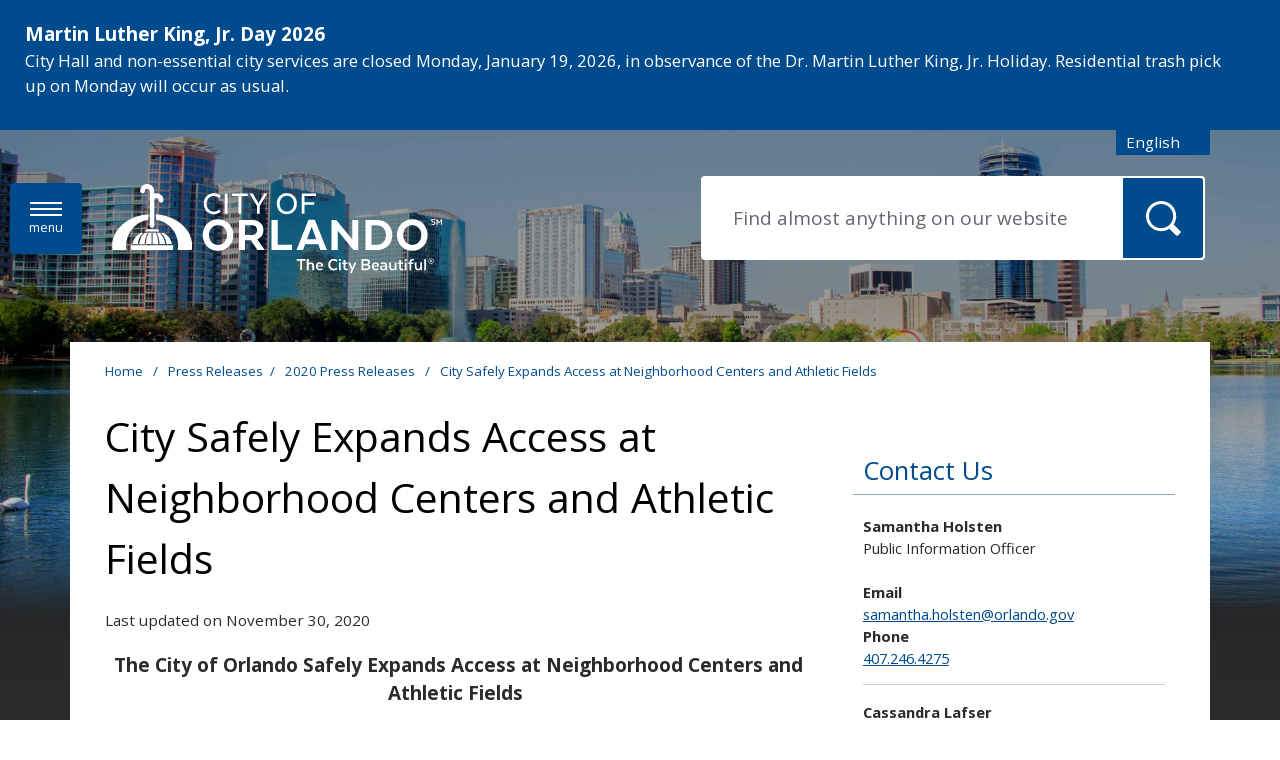

--- FILE ---
content_type: text/html; charset=utf-8
request_url: https://www.orlando.gov/News/Press-Releases/2020-Press-Releases/The-City-of-Orlando-Safely-Expands-Access-at-Neighborhood-Centers-and-Athletic-Fields?lang_update=638309094132397963
body_size: 33028
content:
<!DOCTYPE html>
<!--[if lt IE 7]>      <html class="no-js lt-ie9 lt-ie8 lt-ie7" lang="en"> <![endif]-->
<!--[if IE 7]>         <html class="no-js lt-ie9 lt-ie8" lang="en"> <![endif]-->
<!--[if IE 8]>         <html class="no-js lt-ie9" lang="en"> <![endif]-->
<!--[if gt IE 8]><!-->
<html class="no-js" lang="en-US">
<!--<![endif]-->
<head>
	<!-- Published by OpenCities, 1.36.1.2 -->

    
        
            
        
    
    
    <meta charset="utf-8">
    <meta http-equiv="X-UA-Compatible" content="IE=edge,chrome=1">
    <meta name="theme-color" content="#004B8D"/>
    <title>City Safely Expands Access at Neighborhood Centers and Athletic Fields  - City of Orlando</title>
	<meta name="generator" content="OpenCities - https://granicus.com/product/opencities" />

    <meta name="viewport" content="width=device-width, initial-scale=1.0">
    <meta name="apple-mobile-web-app-capable" content="yes" />
        <meta name="description" content="The City of Orlando Safely Expands Access at Neighborhood Centers and Athletic Fields" />
    <meta property="og:type" content="article" />
    <meta property="og:url" content="https://www.orlando.gov/News/Press-Releases/2020-Press-Releases/The-City-of-Orlando-Safely-Expands-Access-at-Neighborhood-Centers-and-Athletic-Fields" />
    <meta property="og:title" content="City Safely Expands Access at Neighborhood Centers and Athletic Fields" />
    <meta property="og:description" content="The City of Orlando Safely Expands Access at Neighborhood Centers and Athletic Fields" />
    <meta property="twitter:card" content="summary" />
    <meta property="twitter:title" content="City Safely Expands Access at Neighborhood Centers and Athletic Fields" />
    <meta property="twitter:description" content="The City of Orlando Safely Expands Access at Neighborhood Centers and Athletic Fields" />
    <link rel="canonical" href="https://www.orlando.gov/News/Press-Releases/2020-Press-Releases/The-City-of-Orlando-Safely-Expands-Access-at-Neighborhood-Centers-and-Athletic-Fields" />

    
    <link rel="apple-touch-icon" sizes="180x180" href="/files/ocfavicon/Public/apple-touch-icon.png?V=636546419712297296">
<link rel="icon" type="image/png" sizes="32x32" href="/files/ocfavicon/Public/favicon-32x32.png?V=636546419712297296">
<link rel="icon" type="image/png" sizes="16x16" href="/files/ocfavicon/Public/favicon-16x16.png?V=636546419712297296">
<link rel="manifest" href="/files/ocfavicon/Public/site.webmanifest?V=636546419712297296">
<link rel="shortcut icon" href="/files/ocfavicon/Public/favicon.ico?V=636546419712297296">
<meta name="msapplication-TileColor" content="#FFFFFF">
<meta name="msapplication-config" content="/files/ocfavicon/Public/browserconfig.xml?V=636546419712297296">
    <script>
        document.documentElement.className = document.documentElement.className.replace(/\bno-js\b/g, "js");
    </script>
    <link href="https://fonts.googleapis.com/css?family=Open+Sans:300,400,600,700|Merriweather:700" rel="stylesheet">
    
        
            <script type="text/javascript">
                window.__oc_flags_ImprovedBreakpointEventHandling = true;
            </script>
            
        
    
    
    
        <script type="text/javascript">
            var __metaQueryBreakpoints = {
                'sc-size-4': '(max-width: 480px)',
                'sc-size-3': '(min-width: 480px) and (max-width: 768px)',
                'sc-size-2': '(min-width: 768px) and (max-width: 992px)',
                'sc-size-1': '(min-width: 992px)'
            }

            var __ocSizePoints = [
                { min: 0, name: 'sc-size-4' },
                { min: 480, name: 'sc-size-3' },
                { min: 768, name: 'sc-size-2' },
                { min: 992, name: 'sc-size-1' }
            ];

        </script>
    

    <!-- Framework Section -->
    
    <script src="//ajax.googleapis.com/ajax/libs/jquery/1.12.4/jquery.min.js"></script>
    <script>window.jQuery || document.write('<script src="/files/templates/00000000-0000-0000-0000-000000000000/7d7464b8-f248-4433-b870-efe915aca122/v/3594/jquery-1.12.4.min.js?seamlessts=639027919761592668" ><\/script>')</script>
    
        <script src="https://maps.googleapis.com/maps/api/js?v=quarterly&key=AIzaSyARTgz55hhl0arlKzuDpj_dGA95nVHl-4w&libraries=geometry,places,marker,geocoding"></script>
    
    <script src="/files/templates/00000000-0000-0000-0000-000000000000/7d7464b8-f248-4433-b870-efe915aca122/v/3594/modernizr.custom.710f3bf.js?seamlessts=639027919761592668" defer></script>
    
    <!--// End Framework Section -->
    <!-- OpenCities Section -->
    <script>
        var OpenCities = OpenCities || {};
        OpenCities.Paths = {
            SiteTemplate: '/files/templates/00000000-0000-0000-0000-000000000000/7d7464b8-f248-4433-b870-efe915aca122/v/3594/',
            ThemePath: '/files/templates/00000000-0000-0000-0000-000000000000/7d7464b8-f248-4433-b870-efe915aca122/v/3594/'
        };
    </script>
    <script src='/ocapi/c3f7d46f-083d-4e46-8640-c80faaa84c3b/en-US/websitesettings.js'></script>
    <script src="/files/templates/00000000-0000-0000-0000-000000000000/7d7464b8-f248-4433-b870-efe915aca122/v/3594/oc_head.js?applied=20251231083133"></script>
    <!-- Script Combine. To enter debug mode for this browser session, enter OcScriptCombineDebug=true as a querystring -->
<link href="/files/oc-templates/00000000-0000-0000-0000-000000000000/7d7464b8-f248-4433-b870-efe915aca122/v/3594/oc_grid.css~oc_grid_s1.css~oc_style.css~oc_wizard_style.css~oc_main.css~oc_forms.css~oc_wizard.css~oc_wizard_menu.css~oc_main_s1.css~oc_wizard_s1.css~oc_wizard_menu_s1.css~OcScriptCombine_Minify0?uniqueid=20251231083133" rel="stylesheet" type="text/css">
    <!-- Script Combine. To enter debug mode for this browser session, enter OcScriptCombineDebug=true as a querystring -->
<link href="/files/oc-templates/00000000-0000-0000-0000-000000000000/7d7464b8-f248-4433-b870-efe915aca122/v/3594/client_style.css~client.css~client_menu.css~client_s1.css~client_menu_s1.css~client_forms.css~OcScriptCombine_Minify0?uniqueid=20251231083133" rel="stylesheet" type="text/css">
    <script>
(function (BackgroundSettings, $, undefined) {
    BackgroundSettings.initialise = function () {
        this.Application = {"CSSSelector":".background-container","EnableFade":true};
    };
} (OpenCities.BackgroundSettings = OpenCities.BackgroundSettings || {}, jQuery));
OpenCities.BackgroundSettings.initialise();
</script>
    
    <!-- Script Combine. To enter debug mode for this browser session, enter OcScriptCombineDebug=true as a querystring -->
<link href="/files/oc-templates/00000000-0000-0000-0000-000000000000/7d7464b8-f248-4433-b870-efe915aca122/v/3594/oc_print.css~client_print.css~OcScriptCombine_Minify0?uniqueid=20251231083133" rel="stylesheet" type="text/css" media="print">
    <!-- Script Combine. To enter debug mode for this browser session, enter OcScriptCombineDebug=true as a querystring -->
<script src="/files/oc-templates/00000000-0000-0000-0000-000000000000/7d7464b8-f248-4433-b870-efe915aca122/v/3594/external_plugins.js~oc_form_helper.js~oc_main.js~plugins.js~oc_main_init.js~OcScriptCombine_Minify0?uniqueid=20251231083133" defer="true"></script>
    <!-- Google Tag Manager 2023 -->
<script>(function(w,d,s,l,i){w[l]=w[l]||[];w[l].push({'gtm.start':
new Date().getTime(),event:'gtm.js'});var f=d.getElementsByTagName(s)[0],
j=d.createElement(s),dl=l!='dataLayer'?'&l='+l:'';j.async=true;j.src=
'https://www.googletagmanager.com/gtm.js?id='+i+dl;f.parentNode.insertBefore(j,f);
})(window,document,'script','dataLayer','GTM-5TF8T7M');</script>
<!-- End Google Tag Manager -->


<!-- Meta Pixel Code -->
<script>
!function(f,b,e,v,n,t,s)
{if(f.fbq)return;n=f.fbq=function(){n.callMethod?
n.callMethod.apply(n,arguments):n.queue.push(arguments)};
if(!f._fbq)f._fbq=n;n.push=n;n.loaded=!0;n.version='2.0';
n.queue=[];t=b.createElement(e);t.async=!0;
t.src=v;s=b.getElementsByTagName(e)[0];
s.parentNode.insertBefore(t,s)}(window, document,'script',
'https://connect.facebook.net/en_US/fbevents.js');
fbq('init', '339909306718042');
fbq('track', 'PageView');
</script>
<noscript><img height="1" width="1" style="display:none"
src="https://www.facebook.com/tr?id=339909306718042&ev=PageView&noscript=1"
/></noscript>
<!-- End Meta Pixel Code -->
    
</head>
<body class="body layout-modern side-menu side-menu-left   content-type-oc-news-article content-template-oc-default group-template-oc-full-width-with-default-header page-name-the-city-of-orlando-safely-expands-access-at-neighborhood-centers-and-athletic-fields page-sequence-111 page-depth-4 page-section-12 website-type-primary device-desktop homepage-show " id="body-top">
    <form name="mainForm" method="post" action="/News/Press-Releases/2020-Press-Releases/The-City-of-Orlando-Safely-Expands-Access-at-Neighborhood-Centers-and-Athletic-Fields?lang_update=638309094132397963" id="mainForm">
<div>
<input type="hidden" name="__EVENTTARGET" id="__EVENTTARGET" value="" />
<input type="hidden" name="__EVENTARGUMENT" id="__EVENTARGUMENT" value="" />
<input type="hidden" name="__SEAMLESSVIEWSTATE" id="__SEAMLESSVIEWSTATE" value="H4sIAAAAAAAEAAGQHG/jR9e4tjmc3lesR2Vsw4M+PKUsO1enkJxE28MWKK4oosJc7jmXAw7rVt5pdB+0QnAzr36vD/vS6S14MymavuyETnrb3tA4j2gW9QmVxcWQjpFtjB/Y9IdBSRIRhm02GFaeY/PCFvBVeskyAYWUvqlx1vKkyKGrkXM9jRx/aZ2jTUrXRaVjYCjMWlmVcPm2rEvFGahKoIG1hpEXoidDI3NUy/rl9MAKBgAzOJC5aPAXBLUdmHy3URvQ0F5mhEFchrAYL3kRt47aRpk2mfnhDsFB/P41BB088e8Ylv6hXFhtpdBEOWrQ9nrrgLWIK+7XZ/FKoF455K+lil69xfx3N0YiPCGtMq1qkQ+uc9+7x5ZWl8Ar7O4DegmzEHKsQyWqlFUWkye2Hd+MLPFlbODVMQSW/Mxt5idlP63+kGbtZV288jf/60anhYbxDe+NFUlOuXbDDGWOXw+NdL4c7u7LzsQaNIQhl2mC79U90dtsR8FcP/tvXSauyqZJXUdF2lgKWntlQWj4bZApF+XV3PAx8pPNiK/HS/b2aHhrY2GE6eeG0h9y1FD1JinOFgfljPoXXk4c+I5ZfpRpVjtCvVmpY+X5d65VRtXZbwH9qaJG5uop2/9p/+j9eWBu/M2lp+sNZY5zp7TAOUeLwjrpxz00r6SqjYOwR2R9aiiqOuun2ixvPWcmk5gePsoY4L7WsCRQMQWBrzU1cLBfjBCG67JfB6T3w5KVUC/X9qENjmD1W0+HAThfzPQ8zFYHZioLhbv6s3oyrTMH5O5INfCUb3IM85gGbzXnvp8w6l5v5olUrnxhXDPEP+mzui+FcZKNVfZ4/7IKRW9THMtwESRzdJLWt6p/N7X3dUy0VXEAnJcdFrIIFLzRO6s8Utw9ctKFb2sknTid/byPOhQkWf3NPCNVYSVr9/hDklnAPXBh9tXw9g0IDGstTK/4kQqfdF2m29spYvjDt7iid7W/u5O7ob7VBoLGJ2HNjc8DElz4tPBgWyYqEdBkcmDIJ6RID2LVQWeOYj2XvVxLvohjKa39SdSxUvzLIqyLJI3DU9JYQlenXwfDCXVGkuq8MG+IZ/gAPypDbQ0tySSfyKrc5wzVqgaiSh6d6rY/8H7nLAGOA9TK9JX1zo8bGvFt9NbaWxLCvPYT0xZTTL5DvnAdwVCm2CsVif6Uwyy5RjlX71DGmkJTa931WB2bpIAa/7BxmJaYbOVwL1ovHEEMMnV70qgDosVfOz4/UmJbyPMRMg/JamMQA6z+yZAKBmjCZEA7iRric1YKNzg4t0N8V30AkN+Pw+jTFO3VUMeHgbaR+Huspl4RzEs8sJ6+eFrGIR8J7A9JJeCR2XqWXzpPpXYqzbTdmu2fbigFRB2uHK3amXeRDTDwNMbGIXK7DDV6wf7C89S4uSHgbTySg1Y/5JwrYX8uLQCciR5S3wsfWBAdwRUxcQEx1a0zlbCETPZ2F5lgC7xZ1Grk9Nat2CdBVR1CTfUq6CA/k76YdbWxPorl8gwU/DkhHt+V1ku15roc6HpYSOCfyy0lFoMp9IhaVXkfI8Lj7or4L5A/AQ/nzKR6ZTBPzF6GziML8MY+wAxAYR8M5MkO1JSO/FsW6mQt1d+c04xuAIBiFmfskouqPcGXOhSV4KiiXr9t41uyMs6o5TWRKqUsgWT2UFt7PessE36VY2V1Nch2INkJAS15Ty8UooSNn+GmVdqTyp2HWdX4IXZwRw3j2hJ/tdkcvfWj9qoQvOmzVEFO2+yYT/9l32I8pEnnqhZJWTdiuTjj4J6FjcG/1cDgK8vczpD1Dnlukyb4+rol4LBfMpgB+G+iWJtSFWbCYin4U0tQIzhYzkqLKzogAgGEaiiSafbcE8gO/LiXVqt8HBcdk3GX15l0+9Jf0fpbA3hun97jbx/dFpUv7980V2BhyBQ0OOeDCdZvZFrH0KkD+hIcCyzsouavaTNAMGTJ4LK8YaYUAo6JCQEbzag/QNlFsChNpQnI/b0Hvv/u0relAdwIhWH9rJIAkl6NGBOD42CK3jjJFsgcGU5CMlG5cTllhgizS1xMBAgjtyxwgLvA5LHnq+/DCHClOEFo0DJ8vS1chiW6XgPGUp/XA/JW9d8tR48EuUtqAuh2b3zOZo9rKOGy7hNq8ChDtlmRWSt0pB5+gBaOoXRwBNLeCCrRSlI52gIvyV9yuGxIxzAbmo06aC5fBi9jt5i/Q4eY6U5HsxQIbBtMVHPT8jSamxEyducWoPUZfFdSQkASlHkHz7ZnP2W6TpTvrpM1cC2KWA7Xdlf7+8Fmu1+R7Z4dVgHQBVPNjK5fCP0akI1vmlXSWhufN/[base64]/xRRWTJC8BsxyCmxBquGxJwxzntY3KojtYsLa9lyW9dmxPc94/F1X7lLzPw23t9yjf3J/RXQIHjlFX9HE//axoOy/YNSHsh0IJ7UmMrGuCIstc3jtqkXulJAZCAHGLsyfOZghdgfARyLp/I2fUpMebLw17GCQHOgZ/5JtMnBKul/mCZipQWkOwkn6Z0dB9Kj2btUCEc1xWrIY5WXkPLX8606+7CTCgeYbdVDDEOOjAQdxfdvK2as6pbInGZ8YSk4IIlboxIDmuIhMgF/YySR9XkY3JHv2tj5qWSxp9cNHebYQx9YnjSOZWcfp/fvZwRCoycz6PmVxETvzUhyTp+hgkh6zWqUhWZwWRVdnk8keEjJPYGVFBRPPYIlG0nhq13V7Y7ryz8Fx09FEJAHMYmtC5Q3QkuMO3os9Fj/O2bFb6ZX88x40REJcXMcWybCMCGm8OfanBaD7kVyiq7B/7+CKDkErU0WiPW/lEfqfApSihCQLmo+nulCkQNcJsmGhiZpnONtYHfoQjRV4y0vwLfHCM3c0aX9XrKY4rfeg7t/+UzgMkA1/v5btQVs3uyNs7ci9tE8u9/AlfkTU+D6AEbUEeIdwvHX1sNIS4KsvW7Y/0eYLazXaUxUgf+ZD0joBQFkfe0jTXRvnj1aFpqyDVeyXdwLrKqNHONP4F7NrFDILwS+KqO5ufO7ZVQtvuTlvzOWyC9K/jsuGonK13cWA5hNS1PMnjIFhyZVPl/R9iHmh2Gviw+x6tnUV4n5TViQuxmTA5n5oqwxGQHntrM3QoQ2uzA5JxngbPitj45FqkPDZQCPrLp7kLbG7NDd/GellBH/7d6MrZhzqdAP+axKT3VvwMHMSEZh6BacZSDueaALC+xDJbU1u9QjQR0wp4SXlXEGiQrCQkGFXI6L6HFXyCs9T0T0bqULKv3rYW5SeCMfN9/xoA+GdnOpGmBaf54Bar8pU9lqqUKdarQ1XHwuhD3rj6ekmqjK/fOIxIjZjzzathTbnNcjR4wM/gsQIiZw1U0UkROFeKy8Bqe9oy10pYsQdgSe8aETcAJcTCoRc0HBuZms6VvIAT8vAK9tQLaEvOHYGdKb2deunryPTZUh62MK1Bz9x3PrdrEHSyPkpIVEFN04XxYC3RL17CM5qW5BAlX+WX/Cz08ZKX7OLEh+BEm2rAPdCtX/[base64]/YQyvoHAF1+VrZjUXO7OKpT1H4Def1eEP+jh5HPcnD83OW/U6BvvaOek0x+f3ivIMAcJa208r8hMDApfxXs7uoyOClOT0iWHWonKpJeOOdEyUDHcMg/2RhUmzVr7RiE9IsFOjTRXF5dHL9tEBvEdRRGo9hWq34jxyQRE8Lr8+YhokyyXzPxyDDt6Mnkzs4LoolQqU5H7TDK6/o90zdn/Tg27Y7fJeCM1XGnp6l2umL6N9mCdolQmKp45Mq8Ip/YH01DTTlN5Qwiq5CCjBHwm9cPCXPLpA+OwZND7UMbiu1ucwKS12PdCDtsC6Vnyrnd+D6+Ay5QUcDoNTSeUSADkOYo4/6bIDHXd8ygMALiPVf80ZLz/Bcj4/z+z3tNgZ3SFPCX+/KsazaZLQhY4V3sTaQp12r1/XWqT7ch8uWLwSfdYhEcyqhFvoIhLyBszm9/F/fcMPWICgvyyzR8yM3wjq/i/EDisoC5pfsNm0TwFaKlCuKS9LHw8Eq0jZOCS48o3RKpuBIJulKd5F87qPbcDS2/Ba/qchAyELqWHJI1Ar9051lJS7fBNKzP0XOOiLPqlSfqyYkJamGE5hwVdvx6WtQmCMbefJfX4XP/oiS5prNcdPaDm/WN2TqGmEBGHMpJf+jUP4EksyxpuVJqDwp7BPLa2SUHQJFiMGHzaeg7C1Fj/7Khgfnjcce6RhZfzJkRvxowvcvq1OnU+fAd21AZQnB21qI4YILrb7767NywDUL6kB/26AvHr1KTVGP2RJlzbhsST3MejBt9YC17VDf7AaEfgdFoclPXpn/QNqY3JPwjgQq0TcpveXKnamkPCn6FiXHl/[base64]/jZqaY+JE5JK3ERws98mISbWTkC6oAzoj9wgljxj82hGlIrSQ4guxOCZ7Lp3wCw4pEyDT26OOVVipMO3x/jdBqZJSTkBTOa5f/8j9cv0SQ6qCtL9KLWdygbr1JHcdT13Jy2GGDNaBYRKnNOSoRxpjQbCwgX9TC1xHTQpb+HkbOekts/hKfuFjqyf4QDzgde7Z8dU7gfCNZOiOB7GgWTzf3Poo1lzuMhAzzbM/yxTg5R6hPAw8qCSJQkIZwasNWULbjRDdsYigvyr+z3rm8RJxJ6upxoLqL9G2tLUKanIgjYTx/OvljTWYg+NBPtNpgCCtsNwqNwB25MllceVnIwQcUKS2fDjTfJTzmoBA/TEROVvE3WfAKVxpUKEgSaWaeKkDB609242x4uUKgThkK96Ios2QqGg928YKQJTLFp3f/FlbtisfeOpCij2GeovG+zyox2NWaXOXa8acxbETzznUbPreXbFFscLIqWKImZuI8Z0SjuqyK9G7D9S7+Hjt8GfOAhqBYb3qZal+HObA5rQZm5Jk7mhywSKFiJ5/f3Ooju3LsfZRL639q6lGGAZq6lRRn38INEzMxbjydcAY/+/eMlfoAelwz3UpGvrZWVwkNqk8qcYqYCf1jPOL7kwBgcl4OV1S7pSM+Wy6GLH285bBk5fDA0FeCvccQZuPRcOI/umstosEnyP4QFt5Hvbia3N0EuU+rNvt9kzZ7mNqYWKXeLWlixNWXSaSkjbGUih/ST2FjOXS+GNYADGz4SQtyY0oa9YZXam64f/f/ccpU07yCIpnl1QPbDEdRC96/ckT0XhzIS/YgeaCzF3ZIbkHO+a2k28x32uTDVAY5URVs0h9JAkaVrv2aPED2faubPxzLrCQqz/CENPrTnZ9HX73VqMf4qSGiJLFFPudPYQXCbyc5yX2O0IE1vqNDYptXi1qZe+VI6CJakN4GaCv2i9UvUaZXFclN4dZ0vPuqTZknbnw92YCGYAABDfJcFn7dWbU0F2r7FO6DejCeaTBKJWd4O5eH+p3MRIMzn3vLW6jX6uv9DFztL/JtNV7I4d6f0Ze5Zu1VBGgEER5/d/Cu1e05TrI79ftmfEtj0i7fEcU81EY1A5LvDP4GUIbEdnYUBu4GF+kxEpCMpAX7sIj9nNlER9Tu+5tcFpC/EBZUecbfH4H/vEdp1a2t3JYcqCnKyc6fmO2NWOH5kpczENutgFms14WvUiujVaEaUH5i3uhakePoPruo1pj/x3kgnKh7p9CasZV8CrqmL+WbqXFRiALnGQfInj54zmlZsnNLCP7aIpzh16btGQu5rbpCH45XEj6PS2Qdd4vYsI1Y0IZBuN49WpB9TDGujmPA8c4RvLISnWpRUz/runKjmhf9aroI+S39tWrsNEyYd8pqUTgY7GuFUxcg/8MzMo4ZW6eqBUH+aQNMuthif+kbqsi6JaRxW06gGYgTzrB43fHj6lXKNyXXz3q2YYT1eFr86puGS3VdR7qejn+A5IfhcxIUR6JHsdz0IABsAY4Z8PtXgLQr3+ERtneH7+AjYtJOf5CDEwTHjursmg07ufJ+GhTYGEoPfAWLwn6lhf+qizZcFxyaRPd0U9tzevGE/PxKy7NW/wXsLYcMnvTfiFmbYeryGH4lff5M3hmvlCEVo4NktclEdkusCq61oOhfx6DS4gxmg3YGuyLFBMnMJTryrR/TUkodjn6piiaKbDT2vXg3eK+fgFtyyJNfayStkk4uzqID85lE8mF5AQ6oVsSSMmAV/tkeFk+mqR1eUmd/SU2coyrFEFVFmcmytgpTVMwScEJiCWgZ47Q9Jj1gYVqguYZCfUu7cYB6ZuE465u3L7SB7zNzVSvqLOrFZdvTkPjXugtNtPI/gI3OOl5fG7P6wcdj0oBde1EtC5wzhOxlHMcDH1diYJ6fhJljk2NgyitnbfUa93jeV5/XfLKsUVCviU3rheWWHuVrimEuXzlQai/Y0ix73T5GIwLnlmGbLHJGXzPcUxrAAUX8/KNgkXJQtuDGIQc6WqEqlQw5m1kcjZB5/[base64]/Q2qx+rJXnG5W2JR+IU2dqAMPFZVgmGBNWhxO0yRyZU1pGgZzU50UTnqSSNVLPxkjDVcqPuzmy4JtgZuB9BWMlqAjPsxDCVtRhpeC72776YqqI2+BDloToNNrVRGgHhwsm3/QTTqtLjzSXvCjYoz1xexOl4UOgulSnM/L20PTXaQ4b956MZ4LLw/z7bbjQlR2+EFcA6dBIDLMiYuqXA3xcKYhtWlMLh2w/GW+1VOvMS/awPr16DmfYbckav4ZX64448PBUhuFf8yIhe7Wgc/OzD0zD0/D9pu98RWRzt4JrvYucjNWVcQVFTkJI/xuNpPoLuyThw1eHRxQQFMcYrfFB3BvK7LtVtxBtzw0tz4ONdUWdDNIdJBFohoTYOTFbXQmS384E53CQ3y17+g2T28lvBzRMm2/QJ3sYXjAzAInxIYpOzt5AtE0wQt0aZsb1dc6bva4nTjYlOwap6d/1lplp5nOYhqnXHK//oOeaFDjO0QsL8E5c0/XRHsbkFD3k1J5OZ8UJJ7+r8JxQfLAbqh30RgEifQXnFID+HSRa4s24P8k77865t3qWIrRazv/anbi6TspQO0sw2fgiWytuRNooCDimAOkjGgg5sDyjj7F4xMPykhZtDOKWuNkwergTlEvaxoiVBgoiOaO8zyydW7zJsC8PQlaancyw9FeFsXFUX4ZPQoBiaNzeXLq0BU8pLFF5TRO4czyymE1DP8PVbCC/oTr1e03AS3FUbyGq06RjJXjnwEJFPUBeHY8J/zqR0Xm2lY69RZSgmrArL1VyojBGmOzdSHE2oCi6lM14qOgqHLBGXeFmTUiqKnF3znqS/zwQ+MtP3f0oIx5IXFgDeDntaYDlTIkZkxLSMpl7HygKbEj3vuoA0Nr5AaA1Q0TsWVFoQ30jHNrJ/VAHHb2jO30vOspSWjklwLIHM+oDH7HKxqolbx9ouo+i1EPZDHMIZlOzEmDdrl6clwNm1jiPw/DBzXRFRdk1cjIKazT3xt9KUJxCvV9v3DWvUZBmUQsEJezzN9t7aCV+ixWDkmF3GGN633af8URBloHDFLO3+lCwF1R7fJsIzw7D/JRIATe5izKH2UXz8WxN3+QROWGJbPqIfzLjY+OjAYCOfd2rUWkZ+Wy4Kusr9acFISNk+vJzl/TLmq4G7CoQ4GXmjgdXo3SyfvqEDPHUpHmn+GDQ4FLktK5zVXrzbsmwgZzOgM6iCTWWY+qJVHp+Hdkl5/X/fZgq4ltTM38PVGOOAXzLObXWscT+PsM+0y+Q3ClP51R9gJ7YLh/vrWyeBD+ofXOAAz9B9/yZ5gsQhBDIo3UijVFQuLYkEjFfwp4sPCF9GQ3yFh+MdreeaDX+W7m58NBC79QRlgmHrCMZOJOpQEARqPod0hg1xJ+TjEeqL3KKV1WpStRkz0EANcfH3iF73GnLkqkicOlO8lYCCxHsmv4Pbhdjuz4+JNYM7QGq5u/axNubk4xW4/BQ+3RP4xb0+PcyCQSq0u77yfFM7FHbLuseL1rZ832UMQ4ULuUbtdqUy2ZJ7pfTGzP9+6sYG1CLiDi/S6L0hjMTPT4f/Y+06WUNiKzYgSfGXnJ0+ooxBIP+2NZwMaBKSk0TlnTunBFwwtXrgglybVIfoghfkkAgiCAJs0sT2TjYMxk9GfKAwbIoHkdFoap7A0oT1TSQzIeF+RtaLj7UZkf1c3QUrsMUAOBBjdsnxO/5znSNTIg1pC7FhacHpdu2yS6ls3iP0a8OXBe0AiBfpbM0NtOR8jnNArInykQndyV3vAOlNQvpfcGF1igek54yBjy9RMMHWSX4WCDBJRHchOX9jT/15k45OeHBKNEozfRcegi18i4+1peyVle1MTPA9BcvK0ZYzGbw0F7/tXHjzuYb7fLGgo6dnGjiGGHIp2y4WCCvMQo0LLXse4FTZZUD9qsEI53d1/XSpdUCXIdlFwfS41T/VLYpmTDi3a8cibTwqmQHAAA" />
<input type="hidden" name="__VIEWSTATE" id="__VIEWSTATE" value="" />
</div>

<script type="text/javascript">
//<![CDATA[
var theForm = document.forms['mainForm'];
if (!theForm) {
    theForm = document.mainForm;
}
function __doPostBack(eventTarget, eventArgument) {
    if (!theForm.onsubmit || (theForm.onsubmit() != false)) {
        theForm.__EVENTTARGET.value = eventTarget;
        theForm.__EVENTARGUMENT.value = eventArgument;
        theForm.submit();
    }
}
//]]>
</script>


<script src="https://ajax.aspnetcdn.com/ajax/4.6/1/WebForms.js" type="text/javascript"></script>
<script type="text/javascript">
//<![CDATA[
window.WebForm_PostBackOptions||document.write('<script type="text/javascript" src="/WebResource.axd?d=Zt7f1_qFl1LzB-l2dc34lsuPLRBrjhyraGLi1sMUJ3Y9MJ3Rkf-jSA2jecUOqeyos8OV_JwZt7B0WkeqbXFAYwG8hS3ll9tQXz1EVGHd4Ac1&amp;t=638901392248157332"><\/script>');//]]>
</script>



<script src="https://ajax.aspnetcdn.com/ajax/4.6/1/MicrosoftAjax.js" type="text/javascript"></script>
<script type="text/javascript">
//<![CDATA[
(window.Sys && Sys._Application && Sys.Observer)||document.write('<script type="text/javascript" src="/ScriptResource.axd?d=h0e7LRH-er9a49QQfYPSX4SvpXpCB0JdX5nLHu7JfnojGRVr-NQv8wp8nLnafNoQ0Kp5VrALOXTF2hJwKvrYR1FuIN4fv-1ntgAyZElmNmSD0YB-kqfANavUuikKQRXMjs7CTEj6qd4_JPCP4DKL7UzqYRhANjJPIA4nV6ksbrU1&t=5c0e0825"><\/script>');//]]>
</script>

<script src="https://ajax.aspnetcdn.com/ajax/4.6/1/MicrosoftAjaxWebForms.js" type="text/javascript"></script>
<script type="text/javascript">
//<![CDATA[
(window.Sys && Sys.WebForms)||document.write('<script type="text/javascript" src="/ScriptResource.axd?d=LUa0nC6yndngih0OYNQf6tDKYBGcfyjrqh4JscDL229Ldd-yd1V72BEKP6fSLM9nhhT5CoPB1-zsXWRDRPhyYCXYW5y7L9yQLEnByW0oS0DfdIbtYJHBYzngHXtSknTDNsrkbrt0w69dz2MyN-6U1BJL5_o4_fMUEUAHwlr3Wll9KIKy4-nNu7qi6A4J2SOo0&t=5c0e0825"><\/script>');//]]>
</script>

<script src="/ScriptResource.axd?d=[base64]" type="text/javascript"></script>
<script src="/ScriptResource.axd?d=9ockQN2NFeecXDYcQB1SynpI-7JA1HNwWLIdy1Y8_xPgPA56jfxVjkbjrU_dBNsfUaSxK-yAou6GQKbQycWmGzUbSoAZPwEwl8-8WSzp6mkkyq5POpzVepBQlBSvWsgChO5AaJJBBEv3nWQpYAN0lpWlxu_GxvxvvKeOKV0cFK0HJ335YrgST51N4QACKRNY0&amp;t=640da230" type="text/javascript"></script>
    <script type="text/javascript">
//<![CDATA[
Sys.WebForms.PageRequestManager._initialize('ctl05$seamless_script_manager', 'mainForm', [], [], [], 90, '');
//]]>
</script>

<script type="text/javascript">
    try{
        function SeamlessEndRequestHandler(sender, args) {
            try {
                var dataItems = args.get_dataItems();
                if(dataItems.ctl05_seamless_script_manager)
                    document.getElementById('__SEAMLESSVIEWSTATE').value = dataItems.ctl05_seamless_script_manager;
            }
            catch (e) { }
        }

        Sys.WebForms.PageRequestManager.getInstance().add_endRequest(SeamlessEndRequestHandler);
    }
    catch (e) { }
</script>

    <div class="unsupported-browser-warning js-element"></div>
    
    <div hidden>
        <span id="new-window-0">opens in new tab or window </span>
    </div>
    <div class="overlay-container"></div>
    
    <div role="region" aria-label="Site announcements" class="emergency-container emergency-container-position-1"><div id="PublicEmergencyAnnouncementList" data-cookiekeydismisseditems="OC_EA_EmergencyAnnouncementList_Dismissed" data-querykeydismisseditem="OC_EA_EmergencyAnnouncementList_Dismiss">
   <div class="oc-emergency-announcement-container">
  <div class="oc-emergency-undismissed max-severity-30 results-1">
    <div class="side-box message-box emergency-message-box oc-emergency-severity-30 " >
   <h3 class="side-box-title">Martin Luther King, Jr. Day 2026</h3>
   <div class="side-box-content">
      <p >City Hall and non-essential city services are closed Monday, January 19, 2026, in observance of the Dr. Martin Luther King, Jr. Holiday. Residential trash pick up on Monday will occur as usual.</p>
      
      
   </div>
   
</div>
        
  </div><div class="oc-emergency-dismissed results-0"></div></div></div></div>
    <div class="background-container">
        <div class="page-container">
            <!-- OC Layout Element GROUP TEMPLATE -->
            <!--groupTemplateStart--><div id="skip-to-content-container">
        <a href='#main-content' class="visuallyhidden focusable" id='skip-to-content-link'>Skip to main content</a>
    </div><header><div class="print-header-outer-container print-element">
<img src="/files/assets/public/templateimages/print-header.png" alt="City of Orlando - Logo" />
</div>
            <div class="toolbar-outer-container">
  <div class="toolbar-inner-container clearfix">
    <div class="toolbar-item toolbar-language notranslate toolbar-display-dropdown"><div class="no-js-element">
			<a href="https://www.orlando.gov/News/Press-Releases/2020-Press-Releases/The-City-of-Orlando-Safely-Expands-Access-at-Neighborhood-Centers-and-Athletic-Fields?oc_lang=en-US" class="lang-item lang-en-us" data-translate-to="en-us" lang="en-US">English<span class="visuallyhidden"> Select this as your preferred language</span></a>
		</div>
	<button type="button" aria-controls="toolbar-language-drop-down" aria-expanded="false" class="toolbar-button toolbar-button-language js-element">  
        <span class="current-language">
            Select a language to translate to
		</span>
		<i aria-hidden="true"></i>
	</button>
	<div id="toolbar-language-drop-down" class="toolbar-drop-down toolbar-language-drop-down js-element clearfix">
		<ul>
		    <li><a href="https://www.orlando.gov/News/Press-Releases/2020-Press-Releases/The-City-of-Orlando-Safely-Expands-Access-at-Neighborhood-Centers-and-Athletic-Fields?oc_lang=en-US" class="lang-item lang-en-us" data-translate-to="en-us" lang="en-US">English<span class="visuallyhidden"> Select this as your preferred language</span></a></li>
        </ul>
	</div></div>
  </div>
</div>
            <div class="header-outer-container clearfix">
		    <div class="side-menu-btn js-element">
		    <button><i aria-hidden="true"></i><span class="side-menu-btn-text"><span class='visuallyhidden'>Open side </span>Menu</span></button>
		    </div>
 	<div class="header-container header-layout-2  clearfix">
			<div class="header-site-logo">
				<a href="https://www.orlando.gov/Home"  lang="en-US">
					<span class="visuallyhidden">
					City of Orlando - Home - Logo
					</span>
				</a>
			</div>
		    <div class="mobile-search-btn js-element">
		        <button><i aria-hidden="true"></i><span class="mobile-search-btn-text"><span class="visuallyhidden">Open </span>Search</span></button>
		    </div>			
			<div class="header-search-control-container" id="header-search">
				<div class="search-inner-container">
					<div class="sc-search-panel" onkeypress="javascript:return WebForm_FireDefaultButton(event, &#39;ctl08_btnSearch&#39;)">
	<label for="ctl08_txtSearch" id="ctl08_lblSearch" class="sc-search-label">Search</label><input name="ctl08$txtSearch" type="text" id="ctl08_txtSearch" class="sc-search-text" placeholder="Find almost anything on our website" /><input type="submit" name="ctl08$btnSearch" value="Search" id="ctl08_btnSearch" class="sc-search-button" />
</div>
					<div role="status" id="predictiveResults"></div>
				</div>
			</div>
	</div>
</div>
<div class="navigation-outer-container">
	<div id="nav" role="navigation" class="navigation-container" data-menu-type="offscreen" data-offscreen-position="left" aria-label="primary">
		<div class="grid">
			<div class="col-xs-12">              
                <ul class="sf-menu" id="sc-main-menu"><li class="nav-section-quarters-1   first-item nav-item-seq-1">
<a href="https://www.orlando.gov/Home" class="nav-level-1 nav-has-children"  target="">
	<i class="item-icon" aria-hidden="true"></i><span class="item-text">Home</span>
</a>
<button class="mobnav-subarrow"><i aria-hidden="true"></i><span class="visuallyhidden opensubmenu text" >Sub-menu</span></button>
<ul aria-label="Sub-menu">

          
            <li class=" "><a href="https://www.orlando.gov/Home/CUP2025-10026-Principal-Use-EV-Parking-West-of-SixT-Rentals" class=""  target="">Principal Use EV Parking West of SixT Rentals (Conditional Use Permit)</a></li></ul></li>
          
            <li class="nav-section-quarters-1   nav-item-seq-2">
<a href="https://www.orlando.gov/Report-a-Problem" class="nav-level-1 nav-has-children"  target="">Report a Problem</a>
<button class="mobnav-subarrow"><i aria-hidden="true"></i><span class="visuallyhidden opensubmenu text" >Sub-menu</span></button>
<ul aria-label="Sub-menu">

          
            <li class=" "><a href="https://www.orlando.gov/Report-a-Problem/Report-a-Crime" class=""  target="_self">Non-Violent Crimes</a></li><li class=" "><a href="https://www.orlando.gov/Report-a-Problem/Report-a-Code-Enforcement-Violation" class=""  target="_self">Code Enforcement</a></li><li class=" "><a href="https://www.orlando.gov/Report-a-Problem/Report-a-Transportation-Problem" class="nav-has-children"  target="">Streets and Traffic</a><button class="mobnav-subarrow-child"><i aria-hidden="true"></i><span class="visuallyhidden opensubmenu text">Sub-menu</span></button>
<ul aria-label="Sub-menu">
          
            <li class=" "><a href="https://www.orlando.gov/Report-a-Problem/Report-a-Transportation-Problem/Report-a-Pothole"  target="_self">Report a Pothole</a></li><li class=" "><a href="https://www.orlando.gov/Report-a-Problem/Report-a-Transportation-Problem/Report-a-Broken-Sidewalk"  target="_self">Report a Broken Sidewalk</a></li><li class=" "><a href="https://www.orlando.gov/Report-a-Problem/Report-a-Transportation-Problem/Report-a-Traffic-Signal-Issue"  target="_self">Report a Traffic Signal Issue</a></li><li class=" "><a href="https://www.orlando.gov/Report-a-Problem/Report-a-Transportation-Problem/Report-a-Damaged-Traffic-Sign"  target="_self">Report a Damaged Traffic Sign</a></li><li class=" "><a href="https://www.orlando.gov/Report-a-Problem/Report-a-Transportation-Problem/Report-Speeding-in-Your-Neighborhood"  target="_self">Report Speeding in Your Neighborhood</a></li><li class=" "><a href="https://www.orlando.gov/Report-a-Problem/Report-a-Transportation-Problem/Report-Nuisance-Parking"  target="_self">Report Nuisance Parking</a></li><li class=" "><a href="https://www.orlando.gov/Report-a-Problem/Report-a-Transportation-Problem/Incorrectly-Parked-Dockless-Bike-or-Scooter"  target="_self">Report an Incorrectly Parked Dockless Bike or Scooter</a></li><li class=" "><a href="https://www.orlando.gov/Report-a-Problem/Report-a-Transportation-Problem/Report-a-Broken-Parking-Meter"  target="_self">Report a Broken Parking Meter</a></li><li class=" "><a href="https://www.orlando.gov/Report-a-Problem/Report-a-Transportation-Problem/Report-a-Streetlight-Outage"  target="_blank">Report a Streetlight Outage</a></li><li class=" "><a href="https://www.orlando.gov/Report-a-Problem/Report-a-Transportation-Problem/Report-Other-Traffic-Safety-Issues"  target="_self">Report Other Traffic Safety Issues</a></li></ul></li><li class=" "><a href="https://www.orlando.gov/Report-a-Problem/Report-a-Solid-Waste-and-Environment-Problem" class="nav-has-children"  target="">Trash and Environment</a><button class="mobnav-subarrow-child"><i aria-hidden="true"></i><span class="visuallyhidden opensubmenu text">Sub-menu</span></button>
<ul aria-label="Sub-menu">
          
            <li class=" "><a href="https://www.orlando.gov/Report-a-Problem/Report-a-Solid-Waste-and-Environment-Problem/Report-Flooding"  target="">Report Flooding</a></li><li class=" "><a href="https://www.orlando.gov/Report-a-Problem/Report-a-Solid-Waste-and-Environment-Problem/Report-a-Missed-Garbage-Cart-Pick-Up"  target="_self">Report a Missed Garbage Cart Pick-Up</a></li><li class=" "><a href="https://www.orlando.gov/Report-a-Problem/Report-a-Solid-Waste-and-Environment-Problem/Report-a-Missed-Garbage-Dumpster-Pick-Up"  target="_self">Report a Missed Garbage Dumpster Pick-Up</a></li><li class=" "><a href="https://www.orlando.gov/Report-a-Problem/Report-a-Solid-Waste-and-Environment-Problem/Report-Lake-or-Stormwater-Pollution"  target="">Report Lake or Stormwater Pollution</a></li><li class=" "><a href="https://www.orlando.gov/Report-a-Problem/Report-a-Solid-Waste-and-Environment-Problem/Report-Sanitary-Overflow-or-Stopped-Sewer"  target="">Report Sanitary Overflow or Stopped Sewer</a></li></ul></li><li class=" "><a href="https://www.orlando.gov/Report-a-Problem/Report-a-Parks-and-Beautification-Problem" class="nav-has-children"  target="">Parks and City Beautification</a><button class="mobnav-subarrow-child"><i aria-hidden="true"></i><span class="visuallyhidden opensubmenu text">Sub-menu</span></button>
<ul aria-label="Sub-menu">
          
            <li class=" "><a href="https://www.orlando.gov/Report-a-Problem/Report-a-Parks-and-Beautification-Problem/Report-a-Problem-Tree"  target="_self">Report a Problem Tree</a></li><li class=" "><a href="https://www.orlando.gov/Report-a-Problem/Report-a-Parks-and-Beautification-Problem/Report-Something-Broken-in-a-Park"  target="_self">Report Something Broken in a Park</a></li><li class=" "><a href="https://www.orlando.gov/Report-a-Problem/Report-a-Parks-and-Beautification-Problem/Report-Graffiti"  target="">Report Graffiti</a></li></ul></li><li class=" "><a href="https://www.orlando.gov/Report-a-Problem/Report-Public-Resource-Misuse" class="nav-has-children"  target="">Public Resource Misuse</a><button class="mobnav-subarrow-child"><i aria-hidden="true"></i><span class="visuallyhidden opensubmenu text">Sub-menu</span></button>
<ul aria-label="Sub-menu">
          
            <li class=" "><a href="https://www.orlando.gov/Report-a-Problem/Report-Public-Resource-Misuse/Report-City-Fraud-Waste-or-Abuse"  target="">Report City Fraud, Waste or Abuse</a></li><li class=" "><a href="https://www.orlando.gov/Report-a-Problem/Report-Public-Resource-Misuse/Report-Bad-Driving-in-a-City-Vehicle"  target="_self">Report Bad Driving in a City Vehicle</a></li></ul></li></ul></li>
          
            <li class="nav-section-quarters-1   nav-item-seq-3">
<a href="https://www.orlando.gov/Building-Development" class="nav-level-1 nav-has-children"  target="">Building & Development</a>
<button class="mobnav-subarrow"><i aria-hidden="true"></i><span class="visuallyhidden opensubmenu text" >Sub-menu</span></button>
<ul aria-label="Sub-menu">

          
            <li class=" "><a href="https://www.orlando.gov/Building-Development/Permits-Inspections" class="nav-has-children"  target="">Permits & Inspections</a><button class="mobnav-subarrow-child"><i aria-hidden="true"></i><span class="visuallyhidden opensubmenu text">Sub-menu</span></button>
<ul aria-label="Sub-menu">
          
            <li class=" "><a href="https://www.orlando.gov/Building-Development/Permits-Inspections/Get-a-Permit"  target="">Get a Permit</a></li><li class=" "><a href="https://www.orlando.gov/Building-Development/Permits-Inspections/Renew-Extend-Close-or-Withdraw-a-Permit"  target="">Renew, Extend, Close or Withdraw a Permit</a></li><li class=" "><a href="https://www.orlando.gov/Building-Development/Permits-Inspections/Schedule-an-Appointment"  target="_blank">Schedule an Appointment</a></li><li class=" "><a href="https://www.orlando.gov/Building-Development/Permits-Inspections/Figure-Out-What-Permits-You-Need"  target="_self">Figure Out What Permits You Need</a></li><li class=" "><a href="https://www.orlando.gov/Building-Development/Permits-Inspections/Submit-Construction-Project-Plans"  target="">Submit Construction Project Plans</a></li><li class=" "><a href="https://www.orlando.gov/Building-Development/Permits-Inspections/Check-Permit-Status"  target="_self">Check Permit Status</a></li><li class=" "><a href="https://www.orlando.gov/Building-Development/Permits-Inspections/File-a-Recorded-Notice-of-Commencement"  target="">File a Recorded Notice of Commencement</a></li><li class=" "><a href="https://www.orlando.gov/Building-Development/Permits-Inspections/Schedule-or-Cancel-an-Inspection"  target="">Schedule or Cancel an Inspection</a></li><li class=" "><a href="https://www.orlando.gov/Building-Development/Permits-Inspections/Pay-Permit-Fees"  target="">Pay Permit Fees</a></li><li class=" "><a href="https://www.orlando.gov/Building-Development/Permits-Inspections/Other"  target="">Other Permitting Services</a></li></ul></li><li class=" "><a href="https://www.orlando.gov/Building-Development/City-Projects" class="nav-has-children"  target="">City Projects</a><button class="mobnav-subarrow-child"><i aria-hidden="true"></i><span class="visuallyhidden opensubmenu text">Sub-menu</span></button>
<ul aria-label="Sub-menu">
          
            <li class=" "><a href="https://www.orlando.gov/Building-Development/City-Projects/New-traffic-signal-at-Virginia-Drive-and-Alden-Road"  target="">New traffic signal at Virginia Drive and Alden Road</a></li><li class=" "><a href="https://www.orlando.gov/Building-Development/City-Projects/The-Packing-District"  target="">The Packing District</a></li><li class=" "><a href="https://www.orlando.gov/Building-Development/City-Projects/Citywide-Reclaimed-Water-Inspections"  target="">Citywide Reclaimed Water Inspections</a></li><li class=" "><a href="https://www.orlando.gov/Building-Development/City-Projects/2021-ADA-Transition-Plan-Update"  target="">2021 ADA Transition Plan Update</a></li><li class=" "><a href="https://www.orlando.gov/Building-Development/City-Projects/Brick-Street-Rehabilitation-Project-Harwood-Street"  target="">Brick Street Rehabilitation Project - Harwood Street</a></li><li class=" "><a href="https://www.orlando.gov/Building-Development/City-Projects/The-Emergency-Operations-Center-Building-Expansion"  target="">The Emergency Operations Center Building Expansion</a></li><li class=" "><a href="https://www.orlando.gov/Building-Development/City-Projects/Virginia-Drive-Study"  target="">Virginia Drive Study</a></li><li class=" "><a href="https://www.orlando.gov/Building-Development/City-Projects/Southwest-Orlando-Bike-and-Pedestrian-Study"  target="">Southwest Orlando Bike and Pedestrian Study</a></li><li class=" "><a href="https://www.orlando.gov/Building-Development/City-Projects/Spellman-Engineering-Site"  target="">Spellman Engineering Site</a></li><li class=" "><a href="https://www.orlando.gov/Building-Development/City-Projects/City-Sidewalk-Construction"  target="">City Sidewalk Construction</a></li><li class=" "><a href="https://www.orlando.gov/Building-Development/City-Projects/Continuous-Sanitary-Sewer-Smoke-Testing"  target="">Sanitary Sewer Smoke Testing</a></li><li class=" "><a href="https://www.orlando.gov/Building-Development/City-Projects/Proactive-City-Surveying"  target="">Proactive City Surveying</a></li><li class=" "><a href="https://www.orlando.gov/Building-Development/City-Projects/City-Wide-Asphalt-Rejuvenation"  target="">City Wide Asphalt Rejuvenation</a></li><li class=" "><a href="https://www.orlando.gov/Building-Development/City-Projects/Carrier-Drive-Roadway-Improvements-and-Roundabout-Project"  target="">Carrier Drive Roadway Improvements and Roundabout Project</a></li><li class=" "><a href="https://www.orlando.gov/Building-Development/City-Projects/Edgewater-Drive-Complete-Street-Project"  target="">Edgewater Drive Complete Street Project</a></li><li class=" "><a href="https://www.orlando.gov/Building-Development/City-Projects/Lift-Station-55-Replacement-Project"  target="">Lift Station 55 Replacement Project</a></li><li class=" "><a href="https://www.orlando.gov/Building-Development/City-Projects/Maxey-Crooms-House"  target="">Maxey-Crooms House</a></li><li class=" "><a href="https://www.orlando.gov/Building-Development/City-Projects/Lift-Station-2-Force-Main-Improvements-Parts-A-B-and-C"  target="">Lift Station 2 Force Main Improvements Project Parts A, B, and C</a></li><li class=" "><a href="https://www.orlando.gov/Building-Development/City-Projects/Piedmont-Yard-Project"  target="">Piedmont Yard Project</a></li><li class=" "><a href="https://www.orlando.gov/Building-Development/City-Projects/Lake-Notasulga-Haralson-Estates-Improvements"  target="">Lake Notasulga - Haralson Estates Improvements</a></li><li class=" "><a href="https://www.orlando.gov/Building-Development/City-Projects/Rosemont-Septic-to-Sewer-Project-Windsong-Estates"  target="">Rosemont Septic to Sewer Project - Windsong Estates</a></li><li class=" "><a href="https://www.orlando.gov/Building-Development/City-Projects/Summerlin-Avenue-Improvement-Project-Phase-I"  target="">Summerlin Avenue Improvement Project - Phase I</a></li><li class=" "><a href="https://www.orlando.gov/Building-Development/City-Projects/Southeast-Community-and-Government-Center"  target="">Southeast Community and Government Center</a></li><li class=" "><a href="https://www.orlando.gov/Building-Development/City-Projects/Watershed-Initiative-Plan-Howell-Branch-Basin"  target="">Watershed Initiative Plan: Howell Branch Basin</a></li><li class=" "><a href="https://www.orlando.gov/Building-Development/City-Projects/Ellwood-Avenue-Sanitary-Sewer-Replacement"  target="">Ellwood Avenue Sanitary Sewer Replacement</a></li><li class=" "><a href="https://www.orlando.gov/Building-Development/City-Projects/East-Muriel-Street-Sanitary-Sewer-Replacement"  target="">East Muriel Street Sanitary Sewer Replacement</a></li><li class=" "><a href="https://www.orlando.gov/Building-Development/City-Projects/Dowden-Road-Speed-Management-Study"  target="">Dowden Road Speed Management Study</a></li><li class=" "><a href="https://www.orlando.gov/Building-Development/City-Projects/Fern-Creek-Avenue-Sanitary-Sewer-Improvements"  target="">Fern Creek Avenue Sanitary Sewer Improvements</a></li><li class=" "><a href="https://www.orlando.gov/Building-Development/City-Projects/Floodplain-Management-Plan-Study"  target="">Floodplain Management Plan Study</a></li><li class=" "><a href="https://www.orlando.gov/Building-Development/City-Projects/Shingle-Creek-Trail-Extension-Along-Kirkman-Road"  target="">Shingle Creek Trail Extension Along Kirkman Road</a></li><li class=" "><a href="https://www.orlando.gov/Building-Development/City-Projects/Bumby-Avenue-Safety-Improvements"  target="">Bumby Avenue Safety Improvements</a></li><li class=" "><a href="https://www.orlando.gov/Building-Development/City-Projects/Bike-and-Micromobility-Parking-Study"  target="">Bike and Micromobility Parking Study</a></li><li class=" "><a href="https://www.orlando.gov/Building-Development/City-Projects/2026-2030-Consolidated-Plan"  target="">2026-2030 Consolidated Plan</a></li><li class=" "><a href="https://www.orlando.gov/Building-Development/City-Projects/Magnolia-Avenue-Phase-I-Improvements"  target="">Magnolia Avenue - Phase I Improvements</a></li><li class=" "><a href="https://www.orlando.gov/Building-Development/City-Projects/Building-a-Better-Downtown-Orlando"  target="">Building a Better Downtown Orlando</a></li><li class=" "><a href="https://www.orlando.gov/Building-Development/City-Projects/Livingston-Street-Separated-Bicycle-Lane-Quick-Build-Project"  target="">Livingston Street Separated Bicycle Lane Quick-Build Project</a></li><li class=" "><a href="https://www.orlando.gov/Building-Development/City-Projects/Lake-Orlando-Parkway-Separated-Bicycle-Lane-Quick-Build-Project"  target="">Lake Orlando Parkway Separated Bicycle Lane Quick-Build Project</a></li></ul></li><li class=" "><a href="https://www.orlando.gov/Building-Development/Schedule-an-Appointment" class="nav-has-children"  target="">Schedule an Appointment</a><button class="mobnav-subarrow-child"><i aria-hidden="true"></i><span class="visuallyhidden opensubmenu text">Sub-menu</span></button>
<ul aria-label="Sub-menu">
          
            <li class=" "><a href="https://www.orlando.gov/Building-Development/Schedule-an-Appointment/Schedule-a-Permitting-Appointment"  target="">Schedule a Permitting Appointment</a></li><li class=" "><a href="https://www.orlando.gov/Building-Development/Schedule-an-Appointment/Request-a-Pre-Application-Meeting-with-a-Planner"  target="_self">Request a Pre-Application Meeting with a Planner</a></li></ul></li><li class=" "><a href="https://www.orlando.gov/Building-Development/Business-Incentives" class="nav-has-children"  target="">Find Resources for Your Business</a><button class="mobnav-subarrow-child"><i aria-hidden="true"></i><span class="visuallyhidden opensubmenu text">Sub-menu</span></button>
<ul aria-label="Sub-menu">
          
            <li class=" "><a href="https://www.orlando.gov/Building-Development/Business-Incentives/Business-Incentive-Programs"  target="">Business Incentive Programs</a></li></ul></li><li class=" "><a href="https://www.orlando.gov/Building-Development/Code-Enforcement" class="nav-has-children"  target="">Code Enforcement & Compliance</a><button class="mobnav-subarrow-child"><i aria-hidden="true"></i><span class="visuallyhidden opensubmenu text">Sub-menu</span></button>
<ul aria-label="Sub-menu">
          
            <li class=" "><a href="https://www.orlando.gov/Building-Development/Code-Enforcement/Report-a-Code-Violation"  target="">Report a Code Violation</a></li><li class=" "><a href="https://www.orlando.gov/Building-Development/Code-Enforcement/Pay-a-Code-Enforcement-Fine"  target="_self">Pay a Code Enforcement Fine</a></li><li class=" "><a href="https://www.orlando.gov/Building-Development/Code-Enforcement/Look-Up-Code-Enforcement-Cases-and-Liens"  target="_self">Look Up Code Enforcement Cases and Liens</a></li><li class=" "><a href="https://www.orlando.gov/Building-Development/Code-Enforcement/Look-Up-City-Codes"  target="_blank">Look Up City Codes</a></li><li class=" "><a href="https://www.orlando.gov/Building-Development/Code-Enforcement/Resolve-a-Code-Enforcement-Issue-Related-to-Permitting-Compliance"  target="_self">Resolve a Code Enforcement Issue Related to Permitting Compliance</a></li><li class=" "><a href="https://www.orlando.gov/Building-Development/Code-Enforcement/Get-Help-With-an-Issue-Not-Covered-by-Code-Enforcement"  target="">Get Help With an Issue Not Covered by Code Enforcement</a></li><li class=" "><a href="https://www.orlando.gov/Building-Development/Code-Enforcement/Register-a-Responsible-Person-for-Your-Business"  target="">Register a Responsible Person for Your Business</a></li></ul></li><li class=" "><a href="https://www.orlando.gov/Building-Development/Housing-and-Development-Grants-Incentives-and-Assistance" class="nav-has-children"  target="">Housing and Development Grants, Incentives and Assistance</a><button class="mobnav-subarrow-child"><i aria-hidden="true"></i><span class="visuallyhidden opensubmenu text">Sub-menu</span></button>
<ul aria-label="Sub-menu">
          
            <li class=" "><a href="https://www.orlando.gov/Building-Development/Housing-and-Development-Grants-Incentives-and-Assistance/Housing-Assistance-Programs"  target="">Housing Assistance Programs</a></li><li class=" "><a href="https://www.orlando.gov/Building-Development/Housing-and-Development-Grants-Incentives-and-Assistance/CBDG"  target="_self">Community Development Block Grants & Emergency Solutions Grants</a></li><li class=" "><a href="https://www.orlando.gov/Building-Development/Housing-and-Development-Grants-Incentives-and-Assistance/Apply-for-Affordable-Housing-Development-Incentives"  target="">Apply for Affordable Housing Development Incentives</a></li></ul></li></ul></li>
          
            <li class="nav-section-quarters-2   nav-item-seq-4">
<a href="https://www.orlando.gov/Parking-Transportation" class="nav-level-1 nav-has-children"  target="">Parking & Transportation</a>
<button class="mobnav-subarrow"><i aria-hidden="true"></i><span class="visuallyhidden opensubmenu text" >Sub-menu</span></button>
<ul aria-label="Sub-menu">

          
            <li class=" "><a href="https://www.orlando.gov/Parking-Transportation/Parking" class="nav-has-children"  target="">Parking</a><button class="mobnav-subarrow-child"><i aria-hidden="true"></i><span class="visuallyhidden opensubmenu text">Sub-menu</span></button>
<ul aria-label="Sub-menu">
          
            <li class=" "><a href="https://www.orlando.gov/Parking-Transportation/Parking/Parking-Garages-and-Lots"  target="">Parking Garages and Lots</a></li><li class=" "><a href="https://www.orlando.gov/Parking-Transportation/Parking/Pay-a-Parking-Ticket"  target="">Pay a Parking Ticket</a></li><li class=" "><a href="https://www.orlando.gov/Parking-Transportation/Parking/Reserve-and-Purchase-Event-Parking"  target="">Reserve and Purchase Event Parking</a></li><li class=" "><a href="https://www.orlando.gov/Parking-Transportation/Parking/Parking-Rates"  target="">Parking Rates</a></li><li class=" "><a href="https://www.orlando.gov/Parking-Transportation/Parking/Appeal-a-Parking-Ticket"  target="">Appeal a Parking Ticket</a></li><li class=" "><a href="https://www.orlando.gov/Parking-Transportation/Parking/Report-Nuisance-Parking"  target="">Report Nuisance Parking</a></li><li class=" "><a href="https://www.orlando.gov/Parking-Transportation/Parking/Apply-for-Meter-Rental"  target="">Apply for Meter Rental</a></li><li class=" "><a href="https://www.orlando.gov/Parking-Transportation/Parking/Monthly-Parking"  target="">Apply for Monthly Parking</a></li><li class=" "><a href="https://www.orlando.gov/Parking-Transportation/Parking/Apply-for-a-Freight-Loading-and-Unloading-Permit"  target="">Apply for a Freight Loading and Unloading Permit</a></li><li class=" "><a href="https://www.orlando.gov/Parking-Transportation/Parking/Report-a-Broken-Parking-Meter"  target="">Report a Broken Parking Meter</a></li><li class=" "><a href="https://www.orlando.gov/Parking-Transportation/Parking/Find-Media-Parking"  target="">Find Media Parking</a></li><li class=" "><a href="https://www.orlando.gov/Parking-Transportation/Parking/Downtown-Guide"  target="">Downtown Parking Guide</a></li><li class=" "><a href="https://www.orlando.gov/Parking-Transportation/Parking/Understand-Disabled-Parking-Rules"  target="">Understand Disabled Parking Rules</a></li></ul></li><li class=" "><a href="https://www.orlando.gov/Parking-Transportation/Public-Transit" class="nav-has-children"  target="">Public Transit</a><button class="mobnav-subarrow-child"><i aria-hidden="true"></i><span class="visuallyhidden opensubmenu text">Sub-menu</span></button>
<ul aria-label="Sub-menu">
          
            <li class=" "><a href="https://www.orlando.gov/Parking-Transportation/Public-Transit/Orlando-International-Airport"  target="">Orlando International Airport</a></li><li class=" "><a href="https://www.orlando.gov/Parking-Transportation/Public-Transit/Orlando-Executive-Airport"  target="">Orlando Executive Airport</a></li><li class=" "><a href="https://www.orlando.gov/Parking-Transportation/Public-Transit/LYMMO"  target="_self">LYMMO Downtown Circulator</a></li><li class=" "><a href="https://www.orlando.gov/Parking-Transportation/Public-Transit/SunRail"  target="">SunRail</a></li><li class=" "><a href="https://www.orlando.gov/Parking-Transportation/Public-Transit/Bike-Share-Scooter-Share-Program"  target="_self">Bike Share / Scooter Share Program</a></li></ul></li><li class=" "><a href="https://www.orlando.gov/Parking-Transportation/Report-a-Transportation-Issue" class="nav-has-children"  target="">Report a Transportation Issue</a><button class="mobnav-subarrow-child"><i aria-hidden="true"></i><span class="visuallyhidden opensubmenu text">Sub-menu</span></button>
<ul aria-label="Sub-menu">
          
            <li class=" "><a href="https://www.orlando.gov/Parking-Transportation/Report-a-Transportation-Issue/Report-a-Pothole"  target="">Report a Pothole or Road Issue</a></li><li class=" "><a href="https://www.orlando.gov/Parking-Transportation/Report-a-Transportation-Issue/Report-a-Traffic-Signal-Issue"  target="">Report a Traffic Signal Issue</a></li><li class=" "><a href="https://www.orlando.gov/Parking-Transportation/Report-a-Transportation-Issue/Report-a-Damaged-Traffic-Sign"  target="">Report a Damaged Traffic Sign</a></li><li class=" "><a href="https://www.orlando.gov/Parking-Transportation/Report-a-Transportation-Issue/Report-Speeding-in-Your-Neighborhood"  target="">Report Speeding in Your Neighborhood</a></li><li class=" "><a href="https://www.orlando.gov/Parking-Transportation/Report-a-Transportation-Issue/Report-Nuisance-Parking"  target="_self">Report Nuisance Parking</a></li><li class=" "><a href="https://www.orlando.gov/Parking-Transportation/Report-a-Transportation-Issue/Report-an-Incorrectly-Parked-Dockless-Bike-or-Scooter"  target="">Report an Incorrectly Parked Dockless Bike or Scooter</a></li><li class=" "><a href="https://www.orlando.gov/Parking-Transportation/Report-a-Transportation-Issue/Report-a-Broken-Sidewalk"  target="">Report a Broken Sidewalk</a></li><li class=" "><a href="https://www.orlando.gov/Parking-Transportation/Report-a-Transportation-Issue/Request-a-New-Sidewalk"  target="">Request a New Sidewalk</a></li><li class=" "><a href="https://www.orlando.gov/Parking-Transportation/Report-a-Transportation-Issue/Report-Streetlight-Outage"  target="_blank">Report Streetlight Outage</a></li><li class=" "><a href="https://www.orlando.gov/Parking-Transportation/Report-a-Transportation-Issue/Report-Bad-Driving-in-a-City-Vehicle"  target="">Report Bad Driving in a City Vehicle</a></li><li class=" "><a href="https://www.orlando.gov/Parking-Transportation/Report-a-Transportation-Issue/Report-Other-Traffic-Safety-Issues"  target="">Report Other Traffic Safety Issues</a></li></ul></li><li class=" "><a href="https://www.orlando.gov/Parking-Transportation/Red-Light-Camera-Violations" class="nav-has-children"  target="">Red Light Camera Violations</a><button class="mobnav-subarrow-child"><i aria-hidden="true"></i><span class="visuallyhidden opensubmenu text">Sub-menu</span></button>
<ul aria-label="Sub-menu">
          
            <li class=" "><a href="https://www.orlando.gov/Parking-Transportation/Red-Light-Camera-Violations/Pay-a-Red-Light-Camera-Violation"  target="">Pay a Red Light Camera Violation</a></li><li class=" "><a href="https://www.orlando.gov/Parking-Transportation/Red-Light-Camera-Violations/Contest-a-Red-Light-Camera-Violation"  target="">Contest a Red Light Camera Violation</a></li><li class=" "><a href="https://www.orlando.gov/Parking-Transportation/Red-Light-Camera-Violations/View-Photos"  target="_blank">View Photos of your Red Light Camera Violation</a></li></ul></li><li class=" "><a href="https://www.orlando.gov/Parking-Transportation/Downtown-Transportation-Options" class=""  target="">Downtown Orlando Transportation Options</a></li><li class=" "><a href="https://www.orlando.gov/Parking-Transportation/Request-a-Road-Lane-or-Sidewalk-Closure" class=""  target="">Request a Road, Lane or Sidewalk Closure</a></li><li class=" "><a href="https://www.orlando.gov/Parking-Transportation/View-Road-Closures" class="nav-has-children"  target="">View Road Closures</a><button class="mobnav-subarrow-child"><i aria-hidden="true"></i><span class="visuallyhidden opensubmenu text">Sub-menu</span></button>
<ul aria-label="Sub-menu">
          
            <li class=" "><a href="https://www.orlando.gov/Parking-Transportation/View-Road-Closures/Tabs"  target="">Tabs</a></li><li class=" "><a href="https://www.orlando.gov/Parking-Transportation/View-Road-Closures/Muriel-Street"  target="">Muriel Street (Wadeview Park)</a></li><li class=" "><a href="https://www.orlando.gov/Parking-Transportation/View-Road-Closures/Lift-Station-2-Colonialtown-closures"  target="">Lift Station 2 (Colonialtown North)</a></li><li class=" "><a href="https://www.orlando.gov/Parking-Transportation/View-Road-Closures/Garden-Plaza-Colonialtown-North"  target="">Garden Plaza (Colonialtown North)</a></li><li class=" "><a href="https://www.orlando.gov/Parking-Transportation/View-Road-Closures/Summerlin-Avenue-at-Livingston-Street"  target="">Summerlin Avenue at Livingston Street</a></li><li class=" "><a href="https://www.orlando.gov/Parking-Transportation/View-Road-Closures/Pearson-Avenue-Lake-Nona-South"  target="">Pearson Avenue (Lake Nona South)</a></li><li class=" "><a href="https://www.orlando.gov/Parking-Transportation/View-Road-Closures/Fox-Street-Colonial-Town-Center"  target="">Fox Street (Colonial Town Center)</a></li><li class=" "><a href="https://www.orlando.gov/Parking-Transportation/View-Road-Closures/Camping-World-Stadium-Reimagining"  target="">Camping World Stadium Reimagining</a></li><li class=" "><a href="https://www.orlando.gov/Parking-Transportation/View-Road-Closures/Fern-Creek-Avenue-Colonialtown-South"  target="">Fern Creek Avenue (Colonialtown South)</a></li><li class=" "><a href="https://www.orlando.gov/Parking-Transportation/View-Road-Closures/Copy-of-Lake-Baldwin-Lane-re-roof-1"  target="">Lake Baldwin Lane (Baldwin Park) re-roof</a></li><li class=" "><a href="https://www.orlando.gov/Parking-Transportation/View-Road-Closures/Travel-Leisure-Co.-Grand-Opening-Celebration"  target="">Travel + Leisure Co. Grand Opening Celebration</a></li><li class=" "><a href="https://www.orlando.gov/Parking-Transportation/View-Road-Closures/Park-Lake-Circle"  target="">Park Lake Circle (Highland Avenue)</a></li><li class=" "><a href="https://www.orlando.gov/Parking-Transportation/View-Road-Closures/Lift-Station-2-Force-Main-Project-N.-Orange-area"  target="">Lift Station 2 Force Main Project (N. Orange area)</a></li><li class=" "><a href="https://www.orlando.gov/Parking-Transportation/View-Road-Closures/Celebrate-Lunar-Festival-Luminary-Green"  target="">Celebrate Lunar Festival (Luminary Green)</a></li><li class=" "><a href="https://www.orlando.gov/Parking-Transportation/View-Road-Closures/Vegan-Food-Festival-Downtown-1.24.26"  target="">Vegan Food Festival (Downtown)</a></li><li class=" "><a href="https://www.orlando.gov/Parking-Transportation/View-Road-Closures/Orlando-Magic-5K-Downtown"  target="">Orlando Magic 5K (Downtown)</a></li><li class=" "><a href="https://www.orlando.gov/Parking-Transportation/View-Road-Closures/Parramore-Avenue-at-Columbia-Street-Holden-Heights"  target="">Parramore Avenue at Columbia Street (Holden Heights)</a></li><li class=" "><a href="https://www.orlando.gov/Parking-Transportation/View-Road-Closures/Ventura-Avenue-Rock-Lake"  target="">Ventura Avenue (Rock Lake)</a></li><li class=" "><a href="https://www.orlando.gov/Parking-Transportation/View-Road-Closures/Fern-Creek-Avenue-at-Livingston-Colonialtown-South"  target="">Fern Creek Avenue at Livingston (Colonialtown South)</a></li><li class=" "><a href="https://www.orlando.gov/Parking-Transportation/View-Road-Closures/Westminster-Street-Orwin-Manor"  target="">Westminster Street (Orwin Manor)</a></li><li class=" "><a href="https://www.orlando.gov/Parking-Transportation/View-Road-Closures/Summerlin-Avenue-from-Hillcrest-Street-to-Colonial-Drive"  target="">Summerlin Avenue (from Hillcrest Street to Colonial Drive)</a></li><li class=" "><a href="https://www.orlando.gov/Parking-Transportation/View-Road-Closures/Bumby-Avenue-Colonialtown-North"  target="">Bumby Avenue (Colonialtown North)</a></li><li class=" "><a href="https://www.orlando.gov/Parking-Transportation/View-Road-Closures/Nottingham-Street-Orwin-Manor"  target="">Nottingham Street (Orwin Manor)</a></li><li class=" "><a href="https://www.orlando.gov/Parking-Transportation/View-Road-Closures/Summerlin-Avenue-between-South-Street-and-Church-Street"  target="">Summerlin Avenue at South Street</a></li></ul></li><li class=" "><a href="https://www.orlando.gov/Parking-Transportation/Adopt-a-Street-in-the-City-of-Orlando" class=""  target="_self">Adopt a Street in the City of Orlando</a></li><li class=" "><a href="https://www.orlando.gov/Parking-Transportation/Bike-Trails-and-Paths" class=""  target="">Bike Trails</a></li><li class=" "><a href="https://www.orlando.gov/Parking-Transportation/Request-a-Memorial-Marker" class=""  target="">Request a Memorial Marker</a></li></ul></li>
          
            <li class="nav-section-quarters-2   nav-item-seq-5">
<a href="https://www.orlando.gov/Trash-Recycling" class="nav-level-1 nav-has-children"  target="">Trash & Recycling</a>
<button class="mobnav-subarrow"><i aria-hidden="true"></i><span class="visuallyhidden opensubmenu text" >Sub-menu</span></button>
<ul aria-label="Sub-menu">

          
            <li class=" "><a href="https://www.orlando.gov/Trash-Recycling/Request-a-Trash-or-Recycling-Cart" class=""  target="">Request a Trash or Recycling Cart</a></li><li class=" "><a href="https://www.orlando.gov/Trash-Recycling/Trash-Recycling-Yard-Waste-Pick-Up-Schedule" class=""  target="">Trash, Recycling & Yard Waste Pick-Up Schedule</a></li><li class=" "><a href="https://www.orlando.gov/Trash-Recycling/What-Goes-Where" class=""  target="">What Goes Where</a></li><li class=" "><a href="https://www.orlando.gov/Trash-Recycling/Food-Waste" class="nav-has-children"  target="">Food Waste</a><button class="mobnav-subarrow-child"><i aria-hidden="true"></i><span class="visuallyhidden opensubmenu text">Sub-menu</span></button>
<ul aria-label="Sub-menu">
          
            <li class=" "><a href="https://www.orlando.gov/Trash-Recycling/Food-Waste/Request-a-Free-Composter"  target="">Request a Free Composter</a></li><li class=" "><a href="https://www.orlando.gov/Trash-Recycling/Food-Waste/How-to-Avoid-Food-Waste"  target="_self">How to Avoid Food Waste</a></li><li class=" "><a href="https://www.orlando.gov/Trash-Recycling/Food-Waste/Composting-Guide"  target="_self">Composting Guide</a></li><li class=" "><a href="https://www.orlando.gov/Trash-Recycling/Food-Waste/What-Goes-Where"  target="_self">What Goes Where</a></li><li class=" "><a href="https://www.orlando.gov/Trash-Recycling/Food-Waste/Recycle-Your-Cooking-Oil"  target="">Recycle Your Cooking Oil</a></li></ul></li><li class=" "><a href="https://www.orlando.gov/Trash-Recycling/Report-a-Missed-Trash-Recycling-or-Yard-Waste-Pickup" class=""  target="">Report a Missed Trash, Recycling or Yard Waste Pickup</a></li><li class=" "><a href="https://www.orlando.gov/Trash-Recycling/Report-a-Missed-Garbage-Dumpster-Pickup" class=""  target="">Report a Missed Garbage Dumpster Pickup</a></li><li class=" "><a href="https://www.orlando.gov/Trash-Recycling/Get-Large-Items-Picked-Up" class=""  target="">Get Large Items Picked Up</a></li><li class=" "><a href="https://www.orlando.gov/Trash-Recycling/Request-a-Roll-Off-Dumpster" class=""  target="">Request a Roll-Off Dumpster</a></li><li class=" "><a href="https://www.orlando.gov/Trash-Recycling/Submit-Commercial-or-Multifamily-Recycling-Verification" class=""  target="">Submit Commercial or Multifamily Recycling Verification</a></li><li class=" "><a href="https://www.orlando.gov/Trash-Recycling/Start-Commercial-Garbage-or-Recycling-Service" class="nav-has-children"  target="">Start Commercial Garbage or Recycling Service</a><button class="mobnav-subarrow-child"><i aria-hidden="true"></i><span class="visuallyhidden opensubmenu text">Sub-menu</span></button>
<ul aria-label="Sub-menu">
          
            <li class=" "><a href="https://www.orlando.gov/Trash-Recycling/Start-Commercial-Garbage-or-Recycling-Service/Commercial-Garbage-Collection-Charges"  target="">Commercial Garbage Collection Charges</a></li></ul></li><li class=" "><a href="https://www.orlando.gov/Trash-Recycling/Return-Your-Cooking-Oil-Recycling-Container" class=""  target="">Return Your Cooking Oil Recycling Container</a></li><li class=" "><a href="https://www.orlando.gov/Trash-Recycling/Request-a-Dumpster-Bag-Pickup" class=""  target="">Request a Dumpster Bag Pickup</a></li><li class=" "><a href="https://www.orlando.gov/Trash-Recycling/Report-Storm-Debris" class=""  target="">Report Storm Debris</a></li></ul></li>
          
            <li class="nav-section-quarters-2   nav-item-seq-6">
<a href="https://www.orlando.gov/Parks-the-Environment" class="nav-level-1 nav-has-children"  target="">Parks & the Environment</a>
<button class="mobnav-subarrow"><i aria-hidden="true"></i><span class="visuallyhidden opensubmenu text" >Sub-menu</span></button>
<ul aria-label="Sub-menu">

          
            <li class=" "><a href="https://www.orlando.gov/Parks-the-Environment/Directory" class="nav-has-children"  target="">Parks, Recreation & Neighborhood Centers Directory</a><button class="mobnav-subarrow-child"><i aria-hidden="true"></i><span class="visuallyhidden opensubmenu text">Sub-menu</span></button>
<ul aria-label="Sub-menu">
          
            <li class=" "><a href="https://www.orlando.gov/Parks-the-Environment/Directory/Lake-Eola-Park"  target="">Lake Eola Park</a></li><li class=" "><a href="https://www.orlando.gov/Parks-the-Environment/Directory/Blue-Jacket-Park"  target="">Blue Jacket Park</a></li><li class=" "><a href="https://www.orlando.gov/Parks-the-Environment/Directory/Cherry-Tree-Park"  target="">Cherry Tree Park</a></li><li class=" "><a href="https://www.orlando.gov/Parks-the-Environment/Directory/Dartmouth-Park"  target="">Dartmouth Park</a></li><li class=" "><a href="https://www.orlando.gov/Parks-the-Environment/Directory/Delaney-Park"  target="">Delaney Park</a></li><li class=" "><a href="https://www.orlando.gov/Parks-the-Environment/Directory/Demetree-Park"  target="">Demetree Park</a></li><li class=" "><a href="https://www.orlando.gov/Parks-the-Environment/Directory/Festival-Park"  target="">Festival Park</a></li><li class=" "><a href="https://www.orlando.gov/Parks-the-Environment/Directory/Lake-Como-Park"  target="">Lake Como Park</a></li><li class=" "><a href="https://www.orlando.gov/Parks-the-Environment/Directory/Lake-Druid-Park"  target="">Lake Druid Park</a></li><li class=" "><a href="https://www.orlando.gov/Parks-the-Environment/Directory/Langford-Neighborhood-Center"  target="">Langford Neighborhood Center</a></li><li class=" "><a href="https://www.orlando.gov/Parks-the-Environment/Directory/Loch-Haven-Park"  target="">Loch Haven Park</a></li><li class=" "><a href="https://www.orlando.gov/Parks-the-Environment/Directory/Park-of-the-Americas"  target="">Park of the Americas</a></li><li class=" "><a href="https://www.orlando.gov/Parks-the-Environment/Directory/Wadeview-Park"  target="">Wadeview Park</a></li><li class=" "><a href="https://www.orlando.gov/Parks-the-Environment/Directory/Z.L.-Riley-Park"  target="">Z.L. Riley Park</a></li><li class=" "><a href="https://www.orlando.gov/Parks-the-Environment/Directory/Airport-Lakes-Park"  target="">Airport Lakes Park</a></li><li class=" "><a href="https://www.orlando.gov/Parks-the-Environment/Directory/Mayor-William-Beardall-Senior-Center"  target="">Mayor William Beardall Senior Center</a></li><li class=" "><a href="https://www.orlando.gov/Parks-the-Environment/Directory/Citrus-Square-Neighborhood-Center"  target="">Citrus Square Neighborhood Center</a></li><li class=" "><a href="https://www.orlando.gov/Parks-the-Environment/Directory/L.-Claudia-Allen-Senior-Center"  target="">L. Claudia Allen Senior Center</a></li><li class=" "><a href="https://www.orlando.gov/Parks-the-Environment/Directory/College-Park-Neighborhood-Center"  target="">College Park Neighborhood Center</a></li><li class=" "><a href="https://www.orlando.gov/Parks-the-Environment/Directory/Colonialtown-Neighborhood-Center"  target="">Colonialtown Neighborhood Center</a></li><li class=" "><a href="https://www.orlando.gov/Parks-the-Environment/Directory/Dover-Shores-Neighborhood-Center"  target="">Dover Shores Neighborhood Center</a></li><li class=" "><a href="https://www.orlando.gov/Parks-the-Environment/Directory/Callahan-Neighborhood-Center"  target="">Callahan Neighborhood Center</a></li><li class=" "><a href="https://www.orlando.gov/Parks-the-Environment/Directory/Emery-Hamilton-Sports-Complex"  target="">Emery Hamilton Sports Complex</a></li><li class=" "><a href="https://www.orlando.gov/Parks-the-Environment/Directory/Engelwood-Neighborhood-Center"  target="">Engelwood Neighborhood Center</a></li><li class=" "><a href="https://www.orlando.gov/Parks-the-Environment/Directory/Hankins-Park-Neighborhood-Center"  target="">Dr. I Sylvester Hankins Park Neighborhood Center</a></li><li class=" "><a href="https://www.orlando.gov/Parks-the-Environment/Directory/Ivey-Lane-Neighborhood-Center"  target="">Ivey Lane Neighborhood Center</a></li><li class=" "><a href="https://www.orlando.gov/Parks-the-Environment/Directory/Jackson-Neighborhood-Center"  target="">John H. Jackson Neighborhood Center</a></li><li class=" "><a href="https://www.orlando.gov/Parks-the-Environment/Directory/Northwest-Neighborhood-Center"  target="">Northwest Neighborhood Center</a></li><li class=" "><a href="https://www.orlando.gov/Parks-the-Environment/Directory/Rock-Lake-Neighborhood-Center"  target="">Rock Lake Neighborhood Center</a></li><li class=" "><a href="https://www.orlando.gov/Parks-the-Environment/Directory/Rosemont-Neighborhood-Center-and-Pool"  target="">Rosemont Neighborhood Center and Pool</a></li><li class=" "><a href="https://www.orlando.gov/Parks-the-Environment/Directory/Dr.-James-R.-Smith-Neighborhood-Center"  target="">Dr. James R. Smith Neighborhood Center</a></li><li class=" "><a href="https://www.orlando.gov/Parks-the-Environment/Directory/Southport-Park"  target="">Southport Park</a></li><li class=" "><a href="https://www.orlando.gov/Parks-the-Environment/Directory/Trotters-Park"  target="">Trotters Park</a></li><li class=" "><a href="https://www.orlando.gov/Parks-the-Environment/Directory/Wadeview-Neighborhood-Center"  target="">Wadeview Neighborhood Center</a></li><li class=" "><a href="https://www.orlando.gov/Parks-the-Environment/Directory/Albert-Park"  target="">Albert Park</a></li><li class=" "><a href="https://www.orlando.gov/Parks-the-Environment/Directory/Cherokee-Park"  target="">Cherokee Park</a></li><li class=" "><a href="https://www.orlando.gov/Parks-the-Environment/Directory/Clear-Lake-Park"  target="">Clear Lake Park</a></li><li class=" "><a href="https://www.orlando.gov/Parks-the-Environment/Directory/Eagle-Nest-Park"  target="">Eagle Nest Park</a></li><li class=" "><a href="https://www.orlando.gov/Parks-the-Environment/Directory/Engelwood-Park"  target="">Engelwood Park</a></li><li class=" "><a href="https://www.orlando.gov/Parks-the-Environment/Directory/Gaston-Edwards-Park"  target="">Gaston Edwards Park</a></li><li class=" "><a href="https://www.orlando.gov/Parks-the-Environment/Directory/Gilbert-McQueen-Park"  target="">Gilbert McQueen Park</a></li><li class=" "><a href="https://www.orlando.gov/Parks-the-Environment/Directory/Grand-Avenue-Park"  target="">Grand Avenue Park</a></li><li class=" "><a href="https://www.orlando.gov/Parks-the-Environment/Directory/Greenwood-Urban-Wetlands"  target="">Greenwood Urban Wetlands</a></li><li class=" "><a href="https://www.orlando.gov/Parks-the-Environment/Directory/Ivanhoe-Plaza-Park"  target="">Ivanhoe Plaza Park</a></li><li class=" "><a href="https://www.orlando.gov/Parks-the-Environment/Directory/Ivey-Lane-Park"  target="">Ivey Lane Park</a></li><li class=" "><a href="https://www.orlando.gov/Parks-the-Environment/Directory/Lake-Davis-Park"  target="">Lake Davis Park</a></li><li class=" "><a href="https://www.orlando.gov/Parks-the-Environment/Directory/Lake-Emerald-Park"  target="">Lake Emerald Park</a></li><li class=" "><a href="https://www.orlando.gov/Parks-the-Environment/Directory/Lake-Formosa-Park"  target="">Lake Formosa Park</a></li><li class=" "><a href="https://www.orlando.gov/Parks-the-Environment/Directory/Lake-Highland-Park"  target="">Lake Highland Park</a></li><li class=" "><a href="https://www.orlando.gov/Parks-the-Environment/Directory/Lake-Lancaster-Park"  target="">Lake Lancaster Park</a></li><li class=" "><a href="https://www.orlando.gov/Parks-the-Environment/Directory/Lake-Estelle-Park"  target="">Lake Estelle Park</a></li><li class=" "><a href="https://www.orlando.gov/Parks-the-Environment/Directory/Lake-Rowena-Park"  target="">Lake Rowena Park</a></li><li class=" "><a href="https://www.orlando.gov/Parks-the-Environment/Directory/Lake-Weldona-Park"  target="">Lake Weldona Park</a></li><li class=" "><a href="https://www.orlando.gov/Parks-the-Environment/Directory/Lighthouse-Park"  target="">Lighthouse Park</a></li><li class=" "><a href="https://www.orlando.gov/Parks-the-Environment/Directory/Lizzie-Rodgers-Park"  target="">Lizzie Rodgers Park</a></li><li class=" "><a href="https://www.orlando.gov/Parks-the-Environment/Directory/Orwin-Manor-Park"  target="">Orwin Manor Park</a></li><li class=" "><a href="https://www.orlando.gov/Parks-the-Environment/Directory/Park-Lake-Park"  target="">Park Lake Park</a></li><li class=" "><a href="https://www.orlando.gov/Parks-the-Environment/Directory/Pleasant-Valley-Park"  target="">Pleasant Valley Park</a></li><li class=" "><a href="https://www.orlando.gov/Parks-the-Environment/Directory/Poppy-Park"  target="">Poppy Park</a></li><li class=" "><a href="https://www.orlando.gov/Parks-the-Environment/Directory/Princeton-Park-and-College-Park-Pool"  target="">Princeton Park and College Park Pool</a></li><li class=" "><a href="https://www.orlando.gov/Parks-the-Environment/Directory/Rosemont-Park"  target="">Rosemont Park</a></li><li class=" "><a href="https://www.orlando.gov/Parks-the-Environment/Directory/Signal-Hill-Park"  target="">Signal Hill Park</a></li><li class=" "><a href="https://www.orlando.gov/Parks-the-Environment/Directory/Songbird-Park"  target="">Songbird Park</a></li><li class=" "><a href="https://www.orlando.gov/Parks-the-Environment/Directory/West-Lake-Underhill-Park"  target="">West Lake Underhill Park</a></li><li class=" "><a href="https://www.orlando.gov/Parks-the-Environment/Directory/Willie-Mays-Park"  target="">Willie Mays Park</a></li><li class=" "><a href="https://www.orlando.gov/Parks-the-Environment/Directory/Willows-Park"  target="">Willows Park</a></li><li class=" "><a href="https://www.orlando.gov/Parks-the-Environment/Directory/Al-Coith-Park"  target="">Al Coith Park</a></li><li class=" "><a href="https://www.orlando.gov/Parks-the-Environment/Directory/Dickson-Azalea-Park"  target="">Dickson Azalea Park</a></li><li class=" "><a href="https://www.orlando.gov/Parks-the-Environment/Directory/Don-Dudley-Park"  target="">Don Dudley Park</a></li><li class=" "><a href="https://www.orlando.gov/Parks-the-Environment/Directory/Guernsey-Park"  target="">Guernsey Park</a></li><li class=" "><a href="https://www.orlando.gov/Parks-the-Environment/Directory/Mayor-Glenda-Hood-Park"  target="">Mayor Glenda Hood Park</a></li><li class=" "><a href="https://www.orlando.gov/Parks-the-Environment/Directory/Lake-Cherokee-Park"  target="">Lake Cherokee Park</a></li><li class=" "><a href="https://www.orlando.gov/Parks-the-Environment/Directory/Lake-Fairview-Park"  target="">Lake Fairview Park</a></li><li class=" "><a href="https://www.orlando.gov/Parks-the-Environment/Directory/Lake-Ivanhoe-Park"  target="">Lake Ivanhoe Park</a></li><li class=" "><a href="https://www.orlando.gov/Parks-the-Environment/Directory/Lake-Underhill-Park"  target="">Lake Underhill Park</a></li><li class=" "><a href="https://www.orlando.gov/Parks-the-Environment/Directory/Mathews-Park"  target="">Mathews Park</a></li><li class=" "><a href="https://www.orlando.gov/Parks-the-Environment/Directory/Senator-Beth-Johnson-Park"  target="">Senator Beth Johnson Park</a></li><li class=" "><a href="https://www.orlando.gov/Parks-the-Environment/Directory/Southern-Gateway-Lake-Lucerne"  target="">Southern Gateway (Lake Lucerne)</a></li><li class=" "><a href="https://www.orlando.gov/Parks-the-Environment/Directory/Springdale-Green"  target="">Springdale Green</a></li><li class=" "><a href="https://www.orlando.gov/Parks-the-Environment/Directory/Big-Tree-Park"  target="">Big Tree Park</a></li><li class=" "><a href="https://www.orlando.gov/Parks-the-Environment/Directory/Blankner-Field"  target="">Blankner Field</a></li><li class=" "><a href="https://www.orlando.gov/Parks-the-Environment/Directory/Colonel-Joe-Kittinger-Park"  target="">Colonel Joe Kittinger Park</a></li><li class=" "><a href="https://www.orlando.gov/Parks-the-Environment/Directory/Colonialtown-Square-Park"  target="">Colonialtown Square Park</a></li><li class=" "><a href="https://www.orlando.gov/Parks-the-Environment/Directory/Constitution-Green"  target="">Constitution Green</a></li><li class=" "><a href="https://www.orlando.gov/Parks-the-Environment/Directory/La-Costa-Urban-Wetlands"  target="">La Costa Urban Wetlands</a></li><li class=" "><a href="https://www.orlando.gov/Parks-the-Environment/Directory/Lake-Adair-Park"  target="">Lake Adair Park</a></li><li class=" "><a href="https://www.orlando.gov/Parks-the-Environment/Directory/Lake-Beauty-Park"  target="">Lake Beauty Park</a></li><li class=" "><a href="https://www.orlando.gov/Parks-the-Environment/Directory/Lake-Lawsona-Park"  target="">Lake Lawsona Park</a></li><li class=" "><a href="https://www.orlando.gov/Parks-the-Environment/Directory/LeRoy-Hoequist-Park"  target="">LeRoy Hoequist Park</a></li><li class=" "><a href="https://www.orlando.gov/Parks-the-Environment/Directory/Lake-Lorna-Doone-Park"  target="">Lake Lorna Doone Park</a></li><li class=" "><a href="https://www.orlando.gov/Parks-the-Environment/Directory/Malibu-Groves-Park"  target="">Malibu Groves Park</a></li><li class=" "><a href="https://www.orlando.gov/Parks-the-Environment/Directory/Mitchell-Nutter-Park"  target="">Mitchell Nutter Park</a></li><li class=" "><a href="https://www.orlando.gov/Parks-the-Environment/Directory/Overbrook-Park"  target="">Overbrook Park</a></li><li class=" "><a href="https://www.orlando.gov/Parks-the-Environment/Directory/Rock-Lake-Park"  target="">Rock Lake Park</a></li><li class=" "><a href="https://www.orlando.gov/Parks-the-Environment/Directory/Spring-Lake-Park"  target="">Spring Lake Park</a></li><li class=" "><a href="https://www.orlando.gov/Parks-the-Environment/Directory/Washington-Shores-Park"  target="">Washington Shores Park</a></li><li class=" "><a href="https://www.orlando.gov/Parks-the-Environment/Directory/George-Barker-Park"  target="">George Barker Park</a></li><li class=" "><a href="https://www.orlando.gov/Parks-the-Environment/Directory/The-Terrace-Gallery"  target="">The Terrace Gallery</a></li><li class=" "><a href="https://www.orlando.gov/Parks-the-Environment/Directory/Bill-Frederick-Park-At-Turkey-Lake"  target="">Bill Frederick Park At Turkey Lake</a></li><li class=" "><a href="https://www.orlando.gov/Parks-the-Environment/Directory/Orlando-Tennis-Centre"  target="">Orlando Tennis Centre</a></li><li class=" "><a href="https://www.orlando.gov/Parks-the-Environment/Directory/Leu-Gardens"  target="">Leu Gardens</a></li><li class=" "><a href="https://www.orlando.gov/Parks-the-Environment/Directory/Downtown-Recreation-Center"  target="">Downtown Recreation Center</a></li><li class=" "><a href="https://www.orlando.gov/Parks-the-Environment/Directory/McCoy-Community-Park"  target="">McCoy Community Park</a></li><li class=" "><a href="https://www.orlando.gov/Parks-the-Environment/Directory/Heroes-Community-Park"  target="">Heroes Community Park</a></li><li class=" "><a href="https://www.orlando.gov/Parks-the-Environment/Directory/Cady-Way-Trail"  target="">Cady Way Trail</a></li><li class=" "><a href="https://www.orlando.gov/Parks-the-Environment/Directory/Lake-Underhill-Path"  target="">Lake Underhill Path</a></li><li class=" "><a href="https://www.orlando.gov/Parks-the-Environment/Directory/Orlando-Southeast-Trail"  target="">Orlando Southeast Trail</a></li><li class=" "><a href="https://www.orlando.gov/Parks-the-Environment/Directory/Orlando-Skate-Park"  target="">Orlando Skate Park</a></li><li class=" "><a href="https://www.orlando.gov/Parks-the-Environment/Directory/Orlando-Veterans’-Memorial-Park"  target="">Orlando Veterans’ Memorial Park</a></li><li class=" "><a href="https://www.orlando.gov/Parks-the-Environment/Directory/East-Lake-Park"  target="">East Lake Park</a></li><li class=" "><a href="https://www.orlando.gov/Parks-the-Environment/Directory/Luminary-Green-Park"  target="">Luminary Green Park</a></li><li class=" "><a href="https://www.orlando.gov/Parks-the-Environment/Directory/Rosemont-Preserve"  target="">Rosemont Preserve</a></li><li class=" "><a href="https://www.orlando.gov/Parks-the-Environment/Directory/Hampton-Park"  target="">Hampton Park</a></li><li class=" "><a href="https://www.orlando.gov/Parks-the-Environment/Directory/Prince-Hall-Park"  target="">Prince Hall Park</a></li><li class=" "><a href="https://www.orlando.gov/Parks-the-Environment/Directory/The-Grove-Park"  target="">The Grove Park</a></li><li class=" "><a href="https://www.orlando.gov/Parks-the-Environment/Directory/Mayor-Carl-T.-Langford-Park"  target="">Mayor Carl T. Langford Park</a></li><li class=" "><a href="https://www.orlando.gov/Parks-the-Environment/Directory/Mercy-Drive-Playground"  target="">Mercy Drive Playground at Children's Safety Village</a></li><li class=" "><a href="https://www.orlando.gov/Parks-the-Environment/Directory/Lake-Como-School-Playground-and-Ballfields"  target="">Lake Como School Playground and Ballfields</a></li></ul></li><li class=" "><a href="https://www.orlando.gov/Parks-the-Environment/City-of-Orlando-Park-Rules" class=""  target="">City of Orlando Park Rules</a></li><li class=" "><a href="https://www.orlando.gov/Parks-the-Environment/Reserve-Space-in-a-City-Park" class=""  target="">Reserve Space in a City Park</a></li><li class=" "><a href="https://www.orlando.gov/Parks-the-Environment/Sports-Aquatics-Fitness" class=""  target="_self">Sports, Aquatics & Fitness</a></li><li class=" "><a href="https://www.orlando.gov/Parks-the-Environment/Trees" class="nav-has-children"  target="">Tree Request, Reporting & Removal</a><button class="mobnav-subarrow-child"><i aria-hidden="true"></i><span class="visuallyhidden opensubmenu text">Sub-menu</span></button>
<ul aria-label="Sub-menu">
          
            <li class=" "><a href="https://www.orlando.gov/Parks-the-Environment/Trees/Apply-for-a-Tree-Removal-or-Encroachment-Permit"  target="">Apply for a Tree Removal or Encroachment Permit</a></li><li class=" "><a href="https://www.orlando.gov/Parks-the-Environment/Trees/Report-a-Problem-Tree"  target="">Report a Problem Tree</a></li><li class=" "><a href="https://www.orlando.gov/Parks-the-Environment/Trees/Get-a-Free-Tree"  target="">Get a Free Tree</a></li><li class=" "><a href="https://www.orlando.gov/Parks-the-Environment/Trees/One-Person-One-Tree"  target="">One Person, One Tree</a></li></ul></li><li class=" "><a href="https://www.orlando.gov/Parks-the-Environment/Report-Something-Broken-in-a-Park" class=""  target="">Report Something Broken in a Park</a></li><li class=" "><a href="https://www.orlando.gov/Parks-the-Environment/Lakes-and-Rainfall" class="nav-has-children"  target="">Lakes and Rainfall</a><button class="mobnav-subarrow-child"><i aria-hidden="true"></i><span class="visuallyhidden opensubmenu text">Sub-menu</span></button>
<ul aria-label="Sub-menu">
          
            <li class=" "><a href="https://www.orlando.gov/Parks-the-Environment/Lakes-and-Rainfall/Find-Rainfall-Water-Quality-and-Lake-Level-Data"  target="">Find Rainfall, Water Quality and Lake Level Data</a></li><li class=" "><a href="https://www.orlando.gov/Parks-the-Environment/Lakes-and-Rainfall/Lake-Alerts"  target="">Lake Alerts</a></li><li class=" "><a href="https://www.orlando.gov/Parks-the-Environment/Lakes-and-Rainfall/Floodplain"  target="_blank">Find out if you live in a Floodplain</a></li></ul></li><li class=" "><a href="https://www.orlando.gov/Parks-the-Environment/Bike-Trails-2" class=""  target="_self">Bike Trails</a></li><li class=" "><a href="https://www.orlando.gov/Parks-the-Environment/Request-a-Bike-Rack" class=""  target="">Request a Bike Rack</a></li><li class=" "><a href="https://www.orlando.gov/Parks-the-Environment/Get-Reclaimed-Water" class="nav-has-children"  target="">Get Reclaimed Water</a><button class="mobnav-subarrow-child"><i aria-hidden="true"></i><span class="visuallyhidden opensubmenu text">Sub-menu</span></button>
<ul aria-label="Sub-menu">
          
            <li class=" "><a href="https://www.orlando.gov/Parks-the-Environment/Get-Reclaimed-Water/Reclaimed-Water-Service-Area"  target="">Reclaimed Water Service Area</a></li></ul></li><li class=" "><a href="https://www.orlando.gov/Parks-the-Environment/Reserve-an-Athletic-Field" class="nav-has-children"  target="">Reserve an Athletic Field</a><button class="mobnav-subarrow-child"><i aria-hidden="true"></i><span class="visuallyhidden opensubmenu text">Sub-menu</span></button>
<ul aria-label="Sub-menu">
          
            <li class=" "><a href="https://www.orlando.gov/Parks-the-Environment/Reserve-an-Athletic-Field/Find-an-Athletic-Field"  target="">Find an Athletic Field</a></li><li class=" "><a href="https://www.orlando.gov/Parks-the-Environment/Reserve-an-Athletic-Field/Rentable-Baseball-Fields-in-Orlando"  target="">Rentable Baseball Fields in Orlando</a></li><li class=" "><a href="https://www.orlando.gov/Parks-the-Environment/Reserve-an-Athletic-Field/Rentable-Multipurpose-Fields-in-Orlando"  target="">Rentable Multipurpose  Fields in Orlando</a></li><li class=" "><a href="https://www.orlando.gov/Parks-the-Environment/Reserve-an-Athletic-Field/Rentable-Soccer-Fields-in-Orlando"  target="">Rentable Soccer Fields in Orlando</a></li><li class=" "><a href="https://www.orlando.gov/Parks-the-Environment/Reserve-an-Athletic-Field/Rentable-Softball-Fields-in-Orlando"  target="">Rentable Softball Fields in Orlando</a></li><li class=" "><a href="https://www.orlando.gov/Parks-the-Environment/Reserve-an-Athletic-Field/Rentable-Volleyball-Courts-in-Orlando"  target="">Rentable Volleyball Courts in Orlando</a></li><li class=" "><a href="https://www.orlando.gov/Parks-the-Environment/Reserve-an-Athletic-Field/Rentable-Lighted-Athletic-Fields"  target="">Rentable Lighted Athletic Fields</a></li></ul></li><li class=" "><a href="https://www.orlando.gov/Parks-the-Environment/Orlandos-Significant-Trees" class=""  target="">Orlando's Significant Trees</a></li><li class=" "><a href="https://www.orlando.gov/Parks-the-Environment/Green-Works-Orlando" class=""  target="_self">Green Works Orlando</a></li><li class=" "><a href="https://www.orlando.gov/Parks-the-Environment/GreenUp-Orlando" class=""  target="">GreenUp Orlando</a></li></ul></li>
          
            <li class="nav-section-quarters-3   nav-item-seq-7">
<a href="https://www.orlando.gov/Public-Safety" class="nav-level-1 nav-has-children"  target="">Public Safety</a>
<button class="mobnav-subarrow"><i aria-hidden="true"></i><span class="visuallyhidden opensubmenu text" >Sub-menu</span></button>
<ul aria-label="Sub-menu">

          
            <li class=" "><a href="https://www.orlando.gov/Public-Safety/OPD" class="nav-has-children"  target="">Orlando Police Department Services</a><button class="mobnav-subarrow-child"><i aria-hidden="true"></i><span class="visuallyhidden opensubmenu text">Sub-menu</span></button>
<ul aria-label="Sub-menu">
          
            <li class=" "><a href="https://www.orlando.gov/Public-Safety/OPD/Report-a-Crime"  target="">Report a Crime</a></li><li class=" "><a href="https://www.orlando.gov/Public-Safety/OPD/OPD-Records-Open-Data"  target="">OPD Records & Open Data</a></li><li class=" "><a href="https://www.orlando.gov/Public-Safety/OPD/Careers-at-the-Orlando-Police-Department"  target="_self">Careers at the Orlando Police Department</a></li><li class=" "><a href="https://www.orlando.gov/Public-Safety/OPD/Apply-to-Become-an-Orlando-Police-Officer"  target="">Apply to Become an Orlando Police Officer</a></li><li class=" "><a href="https://www.orlando.gov/Public-Safety/OPD/Compliment-an-OPD-Officer"  target="">Compliment an OPD Officer</a></li><li class=" "><a href="https://www.orlando.gov/Public-Safety/OPD/Become-an-Orlando-Police-Department-Emergency-Communications-Specialist"  target="">Become a Police Department Emergency Communications Specialist (ECS)</a></li><li class=" "><a href="https://www.orlando.gov/Public-Safety/OPD/Start-a-Transportation-Company"  target="">Start a Transportation Company</a></li><li class=" "><a href="https://www.orlando.gov/Public-Safety/OPD/Sign-up-for-the-Cannabis-Diversionary-Program"  target="">Sign up for the Cannabis Diversionary Program</a></li><li class=" "><a href="https://www.orlando.gov/Public-Safety/OPD/Register-Your-Bicycle-with-the-Orlando-Police-Department"  target="">Register Your Bicycle with the Orlando Police Department</a></li><li class=" "><a href="https://www.orlando.gov/Public-Safety/OPD/Request-a-Home-Security-Assessment"  target="">Request a Home Security Assessment</a></li><li class=" "><a href="https://www.orlando.gov/Public-Safety/OPD/Hispanic-Citizens-Police-Academy"  target="">Hispanic Citizens Police Academy</a></li><li class=" "><a href="https://www.orlando.gov/Public-Safety/OPD/Apply-for-the-Hispanic-Citizen-Police-Academy"  target="">Apply for the Hispanic Citizen Police Academy</a></li><li class=" "><a href="https://www.orlando.gov/Public-Safety/OPD/File-a-Complaint-About-an-OPD-Officer"  target="">File a Complaint About an OPD Officer</a></li><li class=" "><a href="https://www.orlando.gov/Public-Safety/OPD/Compliment-or-Complain-About-an-OPD-Officer"  target="">Compliment or Complain About an OPD Officer</a></li><li class=" "><a href="https://www.orlando.gov/Public-Safety/OPD/OPD-App"  target="">OPD App</a></li><li class=" "><a href="https://www.orlando.gov/Public-Safety/OPD/Airport-Operations-Apply-to-Become-an-Orlando-Police-Officer"  target="">Apply to Become an Orlando Police Airport Operations Officer</a></li><li class=" "><a href="https://www.orlando.gov/Public-Safety/OPD/Citizens-Police-Academy"  target="">Citizens Police Academy</a></li><li class=" "><a href="https://www.orlando.gov/Public-Safety/OPD/Self-Report-a-Traffic-Crash"  target="">Self Report a Traffic Crash</a></li><li class=" "><a href="https://www.orlando.gov/Public-Safety/OPD/Additional-Community-Resources"  target="_self">Additional Community Resources</a></li><li class=" "><a href="https://www.orlando.gov/Public-Safety/OPD/Enroll-in-Orlando-Connect-Camera-Sharing-Program"  target="_self">Enroll in Orlando Connect, Camera-Sharing Program</a></li><li class=" "><a href="https://www.orlando.gov/Public-Safety/OPD/Request-Extra-Duty-Employment"  target="">Request Extra-Duty Employment</a></li><li class=" "><a href="https://www.orlando.gov/Public-Safety/OPD/Portuguese-Speaking-Citizen-Police-Academy"  target="">Portuguese Speaking Citizen Police Academy</a></li><li class=" "><a href="https://www.orlando.gov/Public-Safety/OPD/Creole-Citizens-Police-Academy"  target="">Creole Citizens Police Academy</a></li><li class=" "><a href="https://www.orlando.gov/Public-Safety/OPD/Crime-Prevention"  target="">Crime Prevention</a></li><li class=" "><a href="https://www.orlando.gov/Public-Safety/OPD/OPD-Veterans-Symposium"  target="">OPD Veterans Symposium</a></li><li class=" "><a href="https://www.orlando.gov/Public-Safety/OPD/Apply-to-Become-a-Community-Service-Officer"  target="">Apply to Become a Community Service Officer</a></li></ul></li><li class=" "><a href="https://www.orlando.gov/Public-Safety/OFD" class="nav-has-children"  target="">Orlando Fire Department Services</a><button class="mobnav-subarrow-child"><i aria-hidden="true"></i><span class="visuallyhidden opensubmenu text">Sub-menu</span></button>
<ul aria-label="Sub-menu">
          
            <li class=" "><a href="https://www.orlando.gov/Public-Safety/OFD/Records"  target="">OFD Records & Incidents</a></li><li class=" "><a href="https://www.orlando.gov/Public-Safety/OFD/Apply-for-a-Mobile-Food-Truck-Fire-Inspection"  target="">Apply for a Mobile Food Truck Fire Inspection</a></li><li class=" "><a href="https://www.orlando.gov/Public-Safety/OFD/Community-Programs"  target="">OFD Community Programs</a></li><li class=" "><a href="https://www.orlando.gov/Public-Safety/OFD/Fire-Safety-Permits"  target="_blank">Fire Safety Permits</a></li><li class=" "><a href="https://www.orlando.gov/Public-Safety/OFD/Submit-Emergency-Radio-Signal-Surveys"  target="">Submit Emergency Radio Signal Surveys</a></li><li class=" "><a href="https://www.orlando.gov/Public-Safety/OFD/Become-an-Orlando-Firefighter"  target="">Become an Orlando Firefighter</a></li><li class=" "><a href="https://www.orlando.gov/Public-Safety/OFD/Building-Construction-Fire-Permits-and-Inspections-Guide"  target="">Building Construction Fire Permits and Inspections Guide</a></li><li class=" "><a href="https://www.orlando.gov/Public-Safety/OFD/Fire-Stations"  target="">Fire Stations</a></li><li class=" "><a href="https://www.orlando.gov/Public-Safety/OFD/OFD-Feedback"  target="_blank">Provide Feedback on OFD Services</a></li><li class=" "><a href="https://www.orlando.gov/Public-Safety/OFD/See-Yourself-in-the-Orlando-Fire-Service"  target="_self">See Yourself in the Orlando Fire Service</a></li><li class=" "><a href="https://www.orlando.gov/Public-Safety/OFD/Request-a-Knox-Box-Key-Installation"  target="">Request a Knox Box Key Installation</a></li></ul></li><li class=" "><a href="https://www.orlando.gov/Public-Safety/View-Active-Calls" class="nav-has-children"  target="">View Active Calls</a><button class="mobnav-subarrow-child"><i aria-hidden="true"></i><span class="visuallyhidden opensubmenu text">Sub-menu</span></button>
<ul aria-label="Sub-menu">
          
            <li class=" "><a href="https://www.orlando.gov/Public-Safety/View-Active-Calls/View-Active-OPD-Calls"  target="_self">View Active OPD Calls</a></li><li class=" "><a href="https://www.orlando.gov/Public-Safety/View-Active-Calls/View-Active-OFD-Calls"  target="_self">View Active OFD Calls</a></li></ul></li></ul></li>
          
            <li class="nav-section-quarters-3   nav-item-seq-8">
<a href="https://www.orlando.gov/Community-Programs-Events" class="nav-level-1 nav-has-children"  target="">Community Programs & Events</a>
<button class="mobnav-subarrow"><i aria-hidden="true"></i><span class="visuallyhidden opensubmenu text" >Sub-menu</span></button>
<ul aria-label="Sub-menu">

          
            <li class=" "><a href="https://www.orlando.gov/Community-Programs-Events/Find-Events" class=""  target="_self">Find Events</a></li><li class=" "><a href="https://www.orlando.gov/Community-Programs-Events/Sports-Aquatics-Fitness" class="nav-has-children"  target="">Sports, Aquatics & Fitness</a><button class="mobnav-subarrow-child"><i aria-hidden="true"></i><span class="visuallyhidden opensubmenu text">Sub-menu</span></button>
<ul aria-label="Sub-menu">
          
            <li class=" "><a href="https://www.orlando.gov/Community-Programs-Events/Sports-Aquatics-Fitness/Register-for-Youth-Athletic-Programs"  target="">Register for Youth Athletic Programs</a></li><li class=" "><a href="https://www.orlando.gov/Community-Programs-Events/Sports-Aquatics-Fitness/Reserve-an-Athletic-Field"  target="_self">Reserve an Athletic Field</a></li><li class=" "><a href="https://www.orlando.gov/Community-Programs-Events/Sports-Aquatics-Fitness/Sign-Up-for-Swimming-Lessons-Activities"  target="">Sign Up for Swimming Lessons & Activities</a></li><li class=" "><a href="https://www.orlando.gov/Community-Programs-Events/Sports-Aquatics-Fitness/Find-a-Pool"  target="">Find a Pool</a></li><li class=" "><a href="https://www.orlando.gov/Community-Programs-Events/Sports-Aquatics-Fitness/Reserve-a-Pool"  target="">Reserve a Pool</a></li><li class=" "><a href="https://www.orlando.gov/Community-Programs-Events/Sports-Aquatics-Fitness/Become-a-Lifeguard"  target="_self">Become a Lifeguard</a></li><li class=" "><a href="https://www.orlando.gov/Community-Programs-Events/Sports-Aquatics-Fitness/Play-in-a-Golf-League"  target="_blank">Play in a Golf League</a></li><li class=" "><a href="https://www.orlando.gov/Community-Programs-Events/Sports-Aquatics-Fitness/Sign-Up-for-Fencing-Lessons"  target="">Sign Up for Fencing Lessons</a></li><li class=" "><a href="https://www.orlando.gov/Community-Programs-Events/Sports-Aquatics-Fitness/Find-an-Outdoor-Fitness-Station"  target="">Find an Outdoor Fitness Station</a></li><li class=" "><a href="https://www.orlando.gov/Community-Programs-Events/Sports-Aquatics-Fitness/Fitness-Centers"  target="">Fitness Centers</a></li></ul></li><li class=" "><a href="https://www.orlando.gov/Community-Programs-Events/Activity-Listings" class=""  target="_blank">Find Park and Recreation Activity Listings</a></li><li class=" "><a href="https://www.orlando.gov/Community-Programs-Events/Youth" class="nav-has-children"  target="">Youth Programs</a><button class="mobnav-subarrow-child"><i aria-hidden="true"></i><span class="visuallyhidden opensubmenu text">Sub-menu</span></button>
<ul aria-label="Sub-menu">
          
            <li class=" "><a href="https://www.orlando.gov/Community-Programs-Events/Youth/Sign-Up-For-Summer-Camp"  target="">Sign Up For Summer Camp</a></li><li class=" "><a href="https://www.orlando.gov/Community-Programs-Events/Youth/Sign-Up-for-School-Vacation-Days-Camp"  target="">Sign Up for School Vacation Days Camp</a></li><li class=" "><a href="https://www.orlando.gov/Community-Programs-Events/Youth/Register-for-an-After-School-Program"  target="">Register for an After School Program</a></li><li class=" "><a href="https://www.orlando.gov/Community-Programs-Events/Youth/Activity-Search"  target="_blank">View Youth Activity Listings</a></li><li class=" "><a href="https://www.orlando.gov/Community-Programs-Events/Youth/Athletic-Programs"  target="_self">Register for Youth Athletic Programs</a></li><li class=" "><a href="https://www.orlando.gov/Community-Programs-Events/Youth/Operation-AmeriCorps"  target="">Operation AmeriCorps</a></li><li class=" "><a href="https://www.orlando.gov/Community-Programs-Events/Youth/My-Brothers-Keeper"  target="">My Brother's Keeper</a></li></ul></li><li class=" "><a href="https://www.orlando.gov/Community-Programs-Events/Senior-Connection" class=""  target="_blank">Senior Connection</a></li><li class=" "><a href="https://www.orlando.gov/Community-Programs-Events/Volunteer-for-Orlando-Cares" class=""  target="">Volunteer for Orlando Cares</a></li><li class=" "><a href="https://www.orlando.gov/Community-Programs-Events/Get-Involved" class=""  target="_self">Get Involved in City Government</a></li><li class=" "><a href="https://www.orlando.gov/Community-Programs-Events/Public-Safety" class=""  target="_self">Public Safety Community Programs</a></li><li class=" "><a href="https://www.orlando.gov/Community-Programs-Events/Educational-Programs-for-Schools-and-Organizations" class="nav-has-children"  target="">Educational Programs for Schools and Organizations</a><button class="mobnav-subarrow-child"><i aria-hidden="true"></i><span class="visuallyhidden opensubmenu text">Sub-menu</span></button>
<ul aria-label="Sub-menu">
          
            <li class=" "><a href="https://www.orlando.gov/Community-Programs-Events/Educational-Programs-for-Schools-and-Organizations/Request-an-Environmental-Program-for-Your-Students-or-Girl-Scout-Troop"  target="">Request an Environmental Program for Your Students or Girl Scout Troop</a></li><li class=" "><a href="https://www.orlando.gov/Community-Programs-Events/Educational-Programs-for-Schools-and-Organizations/Request-a-Tour-of-Orlando-Wetlands"  target="_self">Request a Tour of Orlando Wetlands</a></li><li class=" "><a href="https://www.orlando.gov/Community-Programs-Events/Educational-Programs-for-Schools-and-Organizations/Request-a-Tour-of-our-Water-Reclamation-Facility"  target="">Request a Tour of our Water Reclamation Facility</a></li><li class=" "><a href="https://www.orlando.gov/Community-Programs-Events/Educational-Programs-for-Schools-and-Organizations/Request-the-Orlando-Fire-Department-for-an-Event"  target="_self">Request the Orlando Fire Department for an Event</a></li><li class=" "><a href="https://www.orlando.gov/Community-Programs-Events/Educational-Programs-for-Schools-and-Organizations/Request-Green-Works-to-Speak-at-Your-Event"  target="">Request Green Works to Speak at Your Event</a></li><li class=" "><a href="https://www.orlando.gov/Community-Programs-Events/Educational-Programs-for-Schools-and-Organizations/Tour-a-Fire-Station"  target="_self">Tour a Fire Station</a></li><li class=" "><a href="https://www.orlando.gov/Community-Programs-Events/Educational-Programs-for-Schools-and-Organizations/Visit-the-Orlando-Fire-Museum"  target="_blank">Visit the Orlando Fire Museum</a></li><li class=" "><a href="https://www.orlando.gov/Community-Programs-Events/Educational-Programs-for-Schools-and-Organizations/Explore-the-Mennello-Museum-of-American-Art"  target="_blank">Explore the Mennello Museum of American Art</a></li><li class=" "><a href="https://www.orlando.gov/Community-Programs-Events/Educational-Programs-for-Schools-and-Organizations/Schedule-a-Tour-Field-Trip-or-Outreach-with-Leu-Gardens"  target="_blank">Schedule a Tour, Field Trip or Outreach with Leu Gardens</a></li><li class=" "><a href="https://www.orlando.gov/Community-Programs-Events/Educational-Programs-for-Schools-and-Organizations/Volunteer-to-Mark-Storm-Drains"  target="">Volunteer to Mark Storm Drains</a></li><li class=" "><a href="https://www.orlando.gov/Community-Programs-Events/Educational-Programs-for-Schools-and-Organizations/Request-a-Field-Trip-at-Bill-Frederick-Park"  target="_self">Request a Field Trip at Bill Frederick Park</a></li><li class=" "><a href="https://www.orlando.gov/Community-Programs-Events/Educational-Programs-for-Schools-and-Organizations/Become-a-Volunteer-for-Keep-Orlando-Beautiful"  target="_self">Become a Volunteer for Keep Orlando Beautiful</a></li><li class=" "><a href="https://www.orlando.gov/Community-Programs-Events/Educational-Programs-for-Schools-and-Organizations/Volunteer-with-the-Office-of-Sustainability-Resilience-and-Future-Ready"  target="_self">Volunteer with the Office of Sustainability, Resilience & Future Ready</a></li></ul></li><li class=" "><a href="https://www.orlando.gov/Community-Programs-Events/Pottery-Studio" class="nav-has-children"  target="">Pottery Studio</a><button class="mobnav-subarrow-child"><i aria-hidden="true"></i><span class="visuallyhidden opensubmenu text">Sub-menu</span></button>
<ul aria-label="Sub-menu">
          
            <li class=" "><a href="https://www.orlando.gov/Community-Programs-Events/Pottery-Studio/Register-for-Pottery-Classes"  target="">Register for Pottery Classes</a></li><li class=" "><a href="https://www.orlando.gov/Community-Programs-Events/Pottery-Studio/Request-a-Private-Group-Class-at-the-Pottery-Studio"  target="">Request a Private Group Class at the Pottery Studio</a></li><li class=" "><a href="https://www.orlando.gov/Community-Programs-Events/Pottery-Studio/Become-a-Pottery-Studio-Member"  target="">Become a Pottery Studio Member</a></li><li class=" "><a href="https://www.orlando.gov/Community-Programs-Events/Pottery-Studio/Pottery-Studio"  target="">Pottery Studio</a></li></ul></li><li class=" "><a href="https://www.orlando.gov/Community-Programs-Events/Find-a-Community-Garden-Near-You" class="nav-has-children"  target="">Find a Community Garden Near You</a><button class="mobnav-subarrow-child"><i aria-hidden="true"></i><span class="visuallyhidden opensubmenu text">Sub-menu</span></button>
<ul aria-label="Sub-menu">
          
            <li class=" "><a href="https://www.orlando.gov/Community-Programs-Events/Find-a-Community-Garden-Near-You/Dover-Shores-Garden"  target="">Dover Shores Garden</a></li><li class=" "><a href="https://www.orlando.gov/Community-Programs-Events/Find-a-Community-Garden-Near-You/Colonialtown-Community-Garden"  target="">Colonialtown Community Garden</a></li><li class=" "><a href="https://www.orlando.gov/Community-Programs-Events/Find-a-Community-Garden-Near-You/Festival-Park-Garden"  target="">Festival Park Garden</a></li><li class=" "><a href="https://www.orlando.gov/Community-Programs-Events/Find-a-Community-Garden-Near-You/Engelwood-Park-Garden"  target="">Engelwood Park Garden</a></li><li class=" "><a href="https://www.orlando.gov/Community-Programs-Events/Find-a-Community-Garden-Near-You/Lake-DavisGreenwood-Cemetery-Garden"  target="">Lake Davis/Greenwood Cemetery Garden</a></li><li class=" "><a href="https://www.orlando.gov/Community-Programs-Events/Find-a-Community-Garden-Near-You/Lake-Druid-Garden"  target="">Lake Druid Garden</a></li><li class=" "><a href="https://www.orlando.gov/Community-Programs-Events/Find-a-Community-Garden-Near-You/Laureate-Park-I-Garden"  target="">Laureate Park I Garden</a></li><li class=" "><a href="https://www.orlando.gov/Community-Programs-Events/Find-a-Community-Garden-Near-You/Laureate-Park-II-Garden"  target="">Laureate Park II Garden</a></li><li class=" "><a href="https://www.orlando.gov/Community-Programs-Events/Find-a-Community-Garden-Near-You/Northwest-Community-Center-Garden"  target="">Northwest Community Center Garden</a></li><li class=" "><a href="https://www.orlando.gov/Community-Programs-Events/Find-a-Community-Garden-Near-You/Parramore-Garden"  target="">Parramore Garden</a></li><li class=" "><a href="https://www.orlando.gov/Community-Programs-Events/Find-a-Community-Garden-Near-You/Washington-Shores-Garden"  target="">Washington Shores Garden</a></li><li class=" "><a href="https://www.orlando.gov/Community-Programs-Events/Find-a-Community-Garden-Near-You/Rock-Lake-Neighborhood-Center-Garden"  target="">Rock Lake Neighborhood Center Garden</a></li><li class=" "><a href="https://www.orlando.gov/Community-Programs-Events/Find-a-Community-Garden-Near-You/Engelwood-Neighborhood-Center-Garden"  target="">Engelwood Neighborhood Center Garden</a></li><li class=" "><a href="https://www.orlando.gov/Community-Programs-Events/Find-a-Community-Garden-Near-You/Lake-Eola-Heights-Garden"  target="">Lake Eola Heights Garden</a></li><li class=" "><a href="https://www.orlando.gov/Community-Programs-Events/Find-a-Community-Garden-Near-You/Citrus-Square-Garden"  target="">Citrus Square Garden</a></li><li class=" "><a href="https://www.orlando.gov/Community-Programs-Events/Find-a-Community-Garden-Near-You/Mai-Kai-Condominiums-Garden"  target="">Mai Kai Condominiums Garden</a></li></ul></li><li class=" "><a href="https://www.orlando.gov/Community-Programs-Events/Request-to-Show-Your-Art-in-a-City-Gallery" class="nav-has-children"  target="">Request to Show Your Art in a City Gallery</a><button class="mobnav-subarrow-child"><i aria-hidden="true"></i><span class="visuallyhidden opensubmenu text">Sub-menu</span></button>
<ul aria-label="Sub-menu">
          
            <li class=" "><a href="https://www.orlando.gov/Community-Programs-Events/Request-to-Show-Your-Art-in-a-City-Gallery/Artist-and-City-Responsibility"  target="">Artist and City Responsibility</a></li></ul></li><li class=" "><a href="https://www.orlando.gov/Community-Programs-Events/Grant-Funding-Availability" class=""  target="">Grant Funding Availability</a></li><li class=" "><a href="https://www.orlando.gov/Community-Programs-Events/Celebrate-Graduations" class="nav-has-children"  target="">Celebrate Graduations</a><button class="mobnav-subarrow-child"><i aria-hidden="true"></i><span class="visuallyhidden opensubmenu text">Sub-menu</span></button>
<ul aria-label="Sub-menu">
          
            <li class=" "><a href="https://www.orlando.gov/Community-Programs-Events/Celebrate-Graduations/Request-a-Message-from-Mayor-Dyer-for-Graduation"  target="_self">Request a Message from Mayor Dyer for Graduation</a></li><li class=" "><a href="https://www.orlando.gov/Community-Programs-Events/Celebrate-Graduations/Parking"  target="_self">Parking</a></li><li class=" "><a href="https://www.orlando.gov/Community-Programs-Events/Celebrate-Graduations/Know-Before-You-Go"  target="_self">Know Before You Go</a></li></ul></li></ul></li>
          
            <li class="nav-section-quarters-3   nav-item-seq-9">
<a href="https://www.orlando.gov/Our-Government" class="nav-level-1 nav-has-children"  target="">Our Government</a>
<button class="mobnav-subarrow"><i aria-hidden="true"></i><span class="visuallyhidden opensubmenu text" >Sub-menu</span></button>
<ul aria-label="Sub-menu">

          
            <li class=" "><a href="https://www.orlando.gov/Our-Government/Mayor-City-Council" class="nav-has-children"  target="">Mayor & City Council</a><button class="mobnav-subarrow-child"><i aria-hidden="true"></i><span class="visuallyhidden opensubmenu text">Sub-menu</span></button>
<ul aria-label="Sub-menu">
          
            <li class=" "><a href="https://www.orlando.gov/Our-Government/Mayor-City-Council/Buddy-Dyer"  target="">Buddy Dyer</a></li><li class=" "><a href="https://www.orlando.gov/Our-Government/Mayor-City-Council/Tom-Keen"  target="">Tom Keen - District 1</a></li><li class=" "><a href="https://www.orlando.gov/Our-Government/Mayor-City-Council/Tony-Ortiz"  target="">Tony Ortiz - District 2</a></li><li class=" "><a href="https://www.orlando.gov/Our-Government/Mayor-City-Council/Roger-Chapin"  target="">Roger Chapin - District 3</a></li><li class=" "><a href="https://www.orlando.gov/Our-Government/Mayor-City-Council/Patty-Sheehan"  target="">Patty Sheehan - District 4</a></li><li class=" "><a href="https://www.orlando.gov/Our-Government/Mayor-City-Council/Shan-Rose"  target="">Shan Rose - District 5</a></li><li class=" "><a href="https://www.orlando.gov/Our-Government/Mayor-City-Council/Bakari-F.-Burns"  target="">Bakari F. Burns - District 6</a></li><li class=" "><a href="https://www.orlando.gov/Our-Government/Mayor-City-Council/City-Council-Meetings"  target="">City Council Meetings</a></li><li class=" "><a href="https://www.orlando.gov/Our-Government/Mayor-City-Council/Council-Highlights"  target="">Council Highlights</a></li><li class=" "><a href="https://www.orlando.gov/Our-Government/Mayor-City-Council/Council-Agendas-and-Minutes"  target="_self">Council Agendas and Minutes</a></li></ul></li><li class=" "><a href="https://www.orlando.gov/Our-Government/Departments-Offices" class="nav-has-children"  target="">Departments & Offices</a><button class="mobnav-subarrow-child"><i aria-hidden="true"></i><span class="visuallyhidden opensubmenu text">Sub-menu</span></button>
<ul aria-label="Sub-menu">
          
            <li class=" "><a href="https://www.orlando.gov/Our-Government/Departments-Offices/Orlando-Fire-Department"  target="">Orlando Fire Department</a></li><li class=" "><a href="https://www.orlando.gov/Our-Government/Departments-Offices/Venues"  target="">Orlando Venues</a></li><li class=" "><a href="https://www.orlando.gov/Our-Government/Departments-Offices/Economic-Development"  target="">Economic Development Department</a></li><li class=" "><a href="https://www.orlando.gov/Our-Government/Departments-Offices/Transportation"  target="">Transportation Department</a></li><li class=" "><a href="https://www.orlando.gov/Our-Government/Departments-Offices/Orlando-Police-Department"  target="">Orlando Police Department</a></li><li class=" "><a href="https://www.orlando.gov/Our-Government/Departments-Offices/FPR"  target="">Families, Parks and Recreation Department</a></li><li class=" "><a href="https://www.orlando.gov/Our-Government/Departments-Offices/Public-Works"  target="">Public Works Department</a></li><li class=" "><a href="https://www.orlando.gov/Our-Government/Departments-Offices/OBFS"  target="">Office of Business and Financial Services</a></li><li class=" "><a href="https://www.orlando.gov/Our-Government/Departments-Offices/Executive-Offices"  target="">Executive Offices</a></li><li class=" "><a href="https://www.orlando.gov/Our-Government/Departments-Offices/Housing-and-Community-Development-Department"  target="_self">Housing and Community Development Department</a></li><li class=" "><a href="https://www.orlando.gov/Our-Government/Departments-Offices/Housing-and-Community-Development"  target="">Housing and Community Development</a></li></ul></li><li class=" "><a href="https://www.orlando.gov/Our-Government/Apply-for-a-City-Job" class="nav-has-children"  target="">Apply for a City Job</a><button class="mobnav-subarrow-child"><i aria-hidden="true"></i><span class="visuallyhidden opensubmenu text">Sub-menu</span></button>
<ul aria-label="Sub-menu">
          
            <li class=" "><a href="https://www.orlando.gov/Our-Government/Apply-for-a-City-Job/Benefits"  target="">City Benefits</a></li></ul></li><li class=" "><a href="https://www.orlando.gov/Our-Government/Make-a-Payment" class="nav-has-children"  target="">Make a Payment</a><button class="mobnav-subarrow-child"><i aria-hidden="true"></i><span class="visuallyhidden opensubmenu text">Sub-menu</span></button>
<ul aria-label="Sub-menu">
          
            <li class=" "><a href="https://www.orlando.gov/Our-Government/Make-a-Payment/Pay-a-Code-Enforcement-Fine"  target="">Pay a Code Enforcement Fine</a></li><li class=" "><a href="https://www.orlando.gov/Our-Government/Make-a-Payment/Pay-a-Parking-Ticket"  target="_self">Pay a Parking Ticket</a></li><li class=" "><a href="https://www.orlando.gov/Our-Government/Make-a-Payment/Pay-a-False-Security-Alarm-Fee"  target="">Pay a False Security Alarm Fee</a></li><li class=" "><a href="https://www.orlando.gov/Our-Government/Make-a-Payment/Pay-a-Red-Light-Camera-Violation"  target="_self">Pay a Red Light Camera Violation</a></li><li class=" "><a href="https://www.orlando.gov/Our-Government/Make-a-Payment/Estimate-Property-Tax"  target="_self">Estimate your Property Tax</a></li><li class=" "><a href="https://www.orlando.gov/Our-Government/Make-a-Payment/Pay-Municipal-Public-Service-Tax"  target="">Pay Municipal Public Service Tax</a></li><li class=" "><a href="https://www.orlando.gov/Our-Government/Make-a-Payment/Pay-an-Invoice"  target="">Pay an Invoice</a></li><li class=" "><a href="https://www.orlando.gov/Our-Government/Make-a-Payment/Pay-Permit-Fees"  target="_self">Pay Permit Fees</a></li></ul></li><li class=" "><a href="https://www.orlando.gov/Our-Government/Get-Involved" class="nav-has-children"  target="">Get Involved</a><button class="mobnav-subarrow-child"><i aria-hidden="true"></i><span class="visuallyhidden opensubmenu text">Sub-menu</span></button>
<ul aria-label="Sub-menu">
          
            <li class=" "><a href="https://www.orlando.gov/Our-Government/Get-Involved/Join-a-City-Advisory-Board"  target="">Join a City Advisory Board</a></li><li class=" "><a href="https://www.orlando.gov/Our-Government/Get-Involved/Apply-for-Mayors-City-Academy"  target="">Apply for Mayor's City Academy</a></li><li class=" "><a href="https://www.orlando.gov/Our-Government/Get-Involved/City-Newsletter"  target="">Subscribe to City News</a></li><li class=" "><a href="https://www.orlando.gov/Our-Government/Get-Involved/Start-a-Neighborhood-Watch-Group"  target="_self">Start a Neighborhood Watch Group</a></li><li class=" "><a href="https://www.orlando.gov/Our-Government/Get-Involved/Host-a-National-Night-Out-Block-Party"  target="">Host a National Night Out Block Party</a></li><li class=" "><a href="https://www.orlando.gov/Our-Government/Get-Involved/Non-Profits-and-Community-Organizations"  target="">For Non-Profits and Community Organizations</a></li><li class=" "><a href="https://www.orlando.gov/Our-Government/Get-Involved/NNO-Neighborhood-Block-Party"  target="">NNO Neighborhood Block Party</a></li><li class=" "><a href="https://www.orlando.gov/Our-Government/Get-Involved/NNO-Theme-Contest-Judging-Criteria"  target="">NNO Theme Contest Judging Criteria</a></li><li class=" "><a href="https://www.orlando.gov/Our-Government/Get-Involved/Volunteer-to-Mark-Storm-Drains"  target="_self">Volunteer to Mark Storm Drains</a></li><li class=" "><a href="https://www.orlando.gov/Our-Government/Get-Involved/Register-a-Neighborhood-Association"  target="">Register a Neighborhood Association</a></li><li class=" "><a href="https://www.orlando.gov/Our-Government/Get-Involved/Strengthen-Orlando"  target="">Strengthen Orlando</a></li><li class=" "><a href="https://www.orlando.gov/Our-Government/Get-Involved/iLead-Neighborhood-Leadership-Training"  target="">iLead Neighborhood Leadership Training</a></li><li class=" "><a href="https://www.orlando.gov/Our-Government/Get-Involved/Join-the-Citys-Community-Engagement-Group"  target="">Join the City's Community Engagement Group</a></li><li class=" "><a href="https://www.orlando.gov/Our-Government/Get-Involved/City-of-Orlando-Community-Engagement-Group"  target="">City of Orlando Community Engagement Group</a></li></ul></li><li class=" "><a href="https://www.orlando.gov/Our-Government/Records-and-Documents" class="nav-has-children"  target="">Records and Documents</a><button class="mobnav-subarrow-child"><i aria-hidden="true"></i><span class="visuallyhidden opensubmenu text">Sub-menu</span></button>
<ul aria-label="Sub-menu">
          
            <li class=" "><a href="https://www.orlando.gov/Our-Government/Records-and-Documents/City-Council-Minutes-and-Agendas"  target="">City Council Minutes and Agendas</a></li><li class=" "><a href="https://www.orlando.gov/Our-Government/Records-and-Documents/View-City-Code"  target="_blank">View City Code</a></li><li class=" "><a href="https://www.orlando.gov/Our-Government/Records-and-Documents/City-Council-Meetings"  target="_self">Find City Council Meetings</a></li><li class=" "><a href="https://www.orlando.gov/Our-Government/Records-and-Documents/Request-a-Public-Record"  target="">Request a Public Record</a></li><li class=" "><a href="https://www.orlando.gov/Our-Government/Records-and-Documents/Minutes-Agendas"  target="_blank">View City Board Calendar, Minutes and Agendas</a></li><li class=" "><a href="https://www.orlando.gov/Our-Government/Records-and-Documents/Registrations-and-Applications"  target="">Registrations and Applications</a></li><li class=" "><a href="https://www.orlando.gov/Our-Government/Records-and-Documents/Financial"  target="">Financial Documents</a></li><li class=" "><a href="https://www.orlando.gov/Our-Government/Records-and-Documents/Citizen-Advisory-Boards"  target="">Citizen Advisory Boards</a></li><li class=" "><a href="https://www.orlando.gov/Our-Government/Records-and-Documents/Map-Library"  target="">Map Library</a></li><li class=" "><a href="https://www.orlando.gov/Our-Government/Records-and-Documents/Visual-Assets"  target="_self">City of Orlando Visual, Branding Assets and Guidelines</a></li><li class=" "><a href="https://www.orlando.gov/Our-Government/Records-and-Documents/Orlando-Information-Locator"  target="_self">Orlando Information Locator</a></li><li class=" "><a href="https://www.orlando.gov/Our-Government/Records-and-Documents/Policies-and-Procedures"  target="_self">Policies and Procedures</a></li><li class=" "><a href="https://www.orlando.gov/Our-Government/Records-and-Documents/Lobbyist-Information"  target="">Lobbyist Information</a></li><li class=" "><a href="https://www.orlando.gov/Our-Government/Records-and-Documents/Property-Information"  target="">Property Information</a></li><li class=" "><a href="https://www.orlando.gov/Our-Government/Records-and-Documents/Election-Information"  target="">Election Information</a></li><li class=" "><a href="https://www.orlando.gov/Our-Government/Records-and-Documents/Engineering-Documents"  target="">Engineering Documents</a></li><li class=" "><a href="https://www.orlando.gov/Our-Government/Records-and-Documents/2020-Earth-Day-Coloring-Book"  target="_self">2020 Earth Day Coloring Book</a></li></ul></li><li class=" "><a href="https://www.orlando.gov/Our-Government/Public-Meetings" class="nav-has-children"  target="">Public Meetings</a><button class="mobnav-subarrow-child"><i aria-hidden="true"></i><span class="visuallyhidden opensubmenu text">Sub-menu</span></button>
<ul aria-label="Sub-menu">
          
            <li class=" "><a href="https://www.orlando.gov/Our-Government/Public-Meetings/City-Council-Meeting-and-Agenda-Review-12626"  target="">City Council Meeting and Agenda Review</a></li><li class=" "><a href="https://www.orlando.gov/Our-Government/Public-Meetings/After-Midnight-Alcohol-Sales-Hearing-12326"  target="">After Midnight Alcohol Sales Hearing</a></li><li class=" "><a href="https://www.orlando.gov/Our-Government/Public-Meetings/Municipal-Planning-Board-MPB-12026"  target="">Municipal Planning Board (MPB)</a></li><li class=" "><a href="https://www.orlando.gov/Our-Government/Public-Meetings/Families-Parks-and-Recreation-Advisory-Board-12026"  target="">Families, Parks and Recreation Advisory Board Meeting</a></li><li class=" "><a href="https://www.orlando.gov/Our-Government/Public-Meetings/Risk-Management-Committee-Meeting-12126"  target="">Risk Management Committee Meeting</a></li><li class=" "><a href="https://www.orlando.gov/Our-Government/Public-Meetings/Civil-Service-Board-12226"  target="">Civil Service Board Meeting</a></li><li class=" "><a href="https://www.orlando.gov/Our-Government/Public-Meetings/1st-Advisory-Committee-Meeting-for-RFP26-0046-Health-Plan-Administrative-Services-12126"  target="">1st Advisory Committee Meeting for RFP26-0046</a></li><li class=" "><a href="https://www.orlando.gov/Our-Government/Public-Meetings/2nd-Advisory-Committee-Meeting-for-RQS26-0013-Professional-Engineering-Services-for-the-reconstruction-of-LS49-12126"  target="">2nd Advisory Committee Meeting for RQS26-0013</a></li><li class=" "><a href="https://www.orlando.gov/Our-Government/Public-Meetings/Consultants-Qualification-Board-for-RQS26-0005-CEI-Services-for-the-Edgewater-Drive-Complete-Street-Segment-A-Project-12226"  target="">Consultant's Qualification Board for RQS26-0005</a></li><li class=" "><a href="https://www.orlando.gov/Our-Government/Public-Meetings/International-Drive-Business-Improvement-District-Advisory-Board-12126"  target="">International Drive Business Improvement District Advisory Board</a></li><li class=" "><a href="https://www.orlando.gov/Our-Government/Public-Meetings/Orlando-STOPS-Red-Light-Administrative-Court-Hearing-12326"  target="">Orlando STOPS Red Light Administrative Court Hearing</a></li><li class=" "><a href="https://www.orlando.gov/Our-Government/Public-Meetings/OUC-Audit-Finance-Committee-Meeting-12226"  target="">OUC Audit Finance Committee Meeting</a></li><li class=" "><a href="https://www.orlando.gov/Our-Government/Public-Meetings/Bid-Opening-for-Construction-Project-IFB26-0036-Lift-Station-No.-2-Replacement-129"  target="">Bid Opening for Construction Project IFB26-0036 Lift Station No. 2</a></li></ul></li><li class=" "><a href="https://www.orlando.gov/Our-Government/Host-an-Event-in-the-City" class="nav-has-children"  target="">Host an Event in the City</a><button class="mobnav-subarrow-child"><i aria-hidden="true"></i><span class="visuallyhidden opensubmenu text">Sub-menu</span></button>
<ul aria-label="Sub-menu">
          
            <li class=" "><a href="https://www.orlando.gov/Our-Government/Host-an-Event-in-the-City/Reserve-and-Rent-Space"  target="">Reserve and Rent Space at a City Facility</a></li><li class=" "><a href="https://www.orlando.gov/Our-Government/Host-an-Event-in-the-City/Request-a-Permit-for-a-Large-Outdoor-Event"  target="">Request a Permit for a Large Outdoor Event</a></li><li class=" "><a href="https://www.orlando.gov/Our-Government/Host-an-Event-in-the-City/Request-a-Free-Speech-Event-Permit"  target="">Request a Free Speech Event Permit</a></li><li class=" "><a href="https://www.orlando.gov/Our-Government/Host-an-Event-in-the-City/Request-a-Loudspeaker-Permit"  target="">Request a Loudspeaker Permit</a></li><li class=" "><a href="https://www.orlando.gov/Our-Government/Host-an-Event-in-the-City/Request-a-Block-Party-Permit"  target="">Request a Block Party Permit</a></li><li class=" "><a href="https://www.orlando.gov/Our-Government/Host-an-Event-in-the-City/Request-a-Fireworks-Permit"  target="">Request a Fireworks Permit</a></li><li class=" "><a href="https://www.orlando.gov/Our-Government/Host-an-Event-in-the-City/Request-Approval-for-an-Event-with-Alcohol-on-Private-Property"  target="_self">Request Approval for an Event with Alcohol on Private Property</a></li><li class=" "><a href="https://www.orlando.gov/Our-Government/Host-an-Event-in-the-City/Request-Recognition-from-Mayor-Buddy-Dyer"  target="">Request Recognition from Mayor Buddy Dyer</a></li><li class=" "><a href="https://www.orlando.gov/Our-Government/Host-an-Event-in-the-City/Apply-for-Financial-Assistance-for-Your-Event"  target="">Apply for Financial Assistance for Your Event</a></li></ul></li><li class=" "><a href="https://www.orlando.gov/Our-Government/Do-Business-with-the-City" class="nav-has-children"  target="">Do Business with the City</a><button class="mobnav-subarrow-child"><i aria-hidden="true"></i><span class="visuallyhidden opensubmenu text">Sub-menu</span></button>
<ul aria-label="Sub-menu">
          
            <li class=" "><a href="https://www.orlando.gov/Our-Government/Do-Business-with-the-City/Solicitation-Search"  target="_blank">Search Solicitations</a></li><li class=" "><a href="https://www.orlando.gov/Our-Government/Do-Business-with-the-City/View-Current-City-Contracts"  target="_blank">View Current City Contracts</a></li><li class=" "><a href="https://www.orlando.gov/Our-Government/Do-Business-with-the-City/Register-to-Receive-Procurement-Notifications"  target="">Register to Receive Procurement Notifications</a></li><li class=" "><a href="https://www.orlando.gov/Our-Government/Do-Business-with-the-City/View-Sole-Source-Procurement-Opportunities"  target="">View Sole-Source Procurement Opportunities</a></li><li class=" "><a href="https://www.orlando.gov/Our-Government/Do-Business-with-the-City/Surplus-Auctions"  target="_blank">City Surplus Auctions</a></li><li class=" "><a href="https://www.orlando.gov/Our-Government/Do-Business-with-the-City/Find-Real-Estate-for-Redevelopment"  target="_self">Find Real Estate for Redevelopment</a></li><li class=" "><a href="https://www.orlando.gov/Our-Government/Do-Business-with-the-City/Submit-an-invoice"  target="_blank">Submit an invoice for payment</a></li><li class=" "><a href="https://www.orlando.gov/Our-Government/Do-Business-with-the-City/Signup-for-ePayables-or-ACH"  target="_blank">Signup for ePayables or ACH</a></li><li class=" "><a href="https://www.orlando.gov/Our-Government/Do-Business-with-the-City/Find-Real-Estate-for-Lease"  target="_self">Find Real Estate for Lease</a></li><li class=" "><a href="https://www.orlando.gov/Our-Government/Do-Business-with-the-City/Find-Debarred-Vendors"  target="">Find Debarred Vendors</a></li></ul></li><li class=" "><a href="https://www.orlando.gov/Our-Government/Contact-Us" class="nav-has-children"  target="">Contact Us</a><button class="mobnav-subarrow-child"><i aria-hidden="true"></i><span class="visuallyhidden opensubmenu text">Sub-menu</span></button>
<ul aria-label="Sub-menu">
          
            <li class=" "><a href="https://www.orlando.gov/Our-Government/Contact-Us/City-Hall"  target="_self">City Hall</a></li><li class=" "><a href="https://www.orlando.gov/Our-Government/Contact-Us/Mayor-City-Council"  target="_self">Mayor & City Council</a></li><li class=" "><a href="https://www.orlando.gov/Our-Government/Contact-Us/Departments-Offices"  target="_self">Departments & Offices</a></li><li class=" "><a href="https://www.orlando.gov/Our-Government/Contact-Us/Report-a-Problem"  target="_self">Report a Problem</a></li><li class=" "><a href="https://www.orlando.gov/Our-Government/Contact-Us/Do-I-Live-in-City-Limits"  target="_blank">Do I Live in City Limits?</a></li><li class=" "><a href="https://www.orlando.gov/Our-Government/Contact-Us/Press-and-Media-Contacts"  target="">Press and Media Contacts</a></li><li class=" "><a href="https://www.orlando.gov/Our-Government/Contact-Us/Social-Media"  target="">Social Media</a></li><li class=" "><a href="https://www.orlando.gov/Our-Government/Contact-Us/Commend-a-City-Employee"  target="">Commend a City Employee</a></li><li class=" "><a href="https://www.orlando.gov/Our-Government/Contact-Us/Area-Agencies"  target="">Area Agencies</a></li></ul></li><li class=" "><a href="https://www.orlando.gov/Our-Government/History" class="nav-has-children"  target="">Orlando History</a><button class="mobnav-subarrow-child"><i aria-hidden="true"></i><span class="visuallyhidden opensubmenu text">Sub-menu</span></button>
<ul aria-label="Sub-menu">
          
            <li class=" "><a href="https://www.orlando.gov/Our-Government/History/Historic-Preservation-Districts"  target="">Historic Preservation Districts</a></li><li class=" "><a href="https://www.orlando.gov/Our-Government/History/Find-Historic-Landmarks"  target="">Find Historic Landmarks</a></li><li class=" "><a href="https://www.orlando.gov/Our-Government/History/150-Anniversary"  target="">Celebrating a Century and a Half of Orlando</a></li></ul></li><li class=" "><a href="https://www.orlando.gov/Our-Government/News-and-Information" class="nav-has-children"  target="">News and Information</a><button class="mobnav-subarrow-child"><i aria-hidden="true"></i><span class="visuallyhidden opensubmenu text">Sub-menu</span></button>
<ul aria-label="Sub-menu">
          
            <li class=" "><a href="https://www.orlando.gov/Our-Government/News-and-Information/Elected-Officials-Portraits"  target="">Elected Officials Portraits</a></li><li class=" "><a href="https://www.orlando.gov/Our-Government/News-and-Information/City-Official-Assets"  target="">City of Orlando Visual, Branding Assets and Guidelines</a></li><li class=" "><a href="https://www.orlando.gov/Our-Government/News-and-Information/Press-Releases"  target="_self">Press Releases</a></li><li class=" "><a href="https://www.orlando.gov/Our-Government/News-and-Information/Mayors-Schedule"  target="_self">Mayor's Schedule</a></li><li class=" "><a href="https://www.orlando.gov/Our-Government/News-and-Information/Press-and-Media-Contacts"  target="_self">Press and Media Contacts</a></li><li class=" "><a href="https://www.orlando.gov/Our-Government/News-and-Information/Sign-Up-to-Receive-Press-Releases"  target="">Sign Up to Receive Press Releases</a></li><li class=" "><a href="https://www.orlando.gov/Our-Government/News-and-Information/Subscribe-to-City-News"  target="_self">Subscribe to City News</a></li></ul></li><li class=" "><a href="https://www.orlando.gov/Our-Government/Get-Help-in-Finding-Local-Services-and-Resources" class=""  target="">Get Help in Finding Local Services and Resources</a></li><li class=" "><a href="https://www.orlando.gov/Our-Government/Orlando-plans-for-a-future-ready-city" class="nav-has-children"  target="">Orlando plans for a future-ready city</a><button class="mobnav-subarrow-child"><i aria-hidden="true"></i><span class="visuallyhidden opensubmenu text">Sub-menu</span></button>
<ul aria-label="Sub-menu">
          
            <li class=" "><a href="https://www.orlando.gov/Our-Government/Orlando-plans-for-a-future-ready-city/Small-Cell-and-5G-Technology"  target="">Small Cell and 5G Technology</a></li><li class=" "><a href="https://www.orlando.gov/Our-Government/Orlando-plans-for-a-future-ready-city/Checkout-a-Hotspot-Laptop-or-Tablet"  target="">Checkout a Hotspot, Laptop or Tablet</a></li><li class=" "><a href="https://www.orlando.gov/Our-Government/Orlando-plans-for-a-future-ready-city/Advanced-Air-Mobility"  target="">Advanced Air Mobility</a></li><li class=" "><a href="https://www.orlando.gov/Our-Government/Orlando-plans-for-a-future-ready-city/Orlando-Resilience-Plan"  target="">Orlando Resilience Plan</a></li><li class=" "><a href="https://www.orlando.gov/Our-Government/Orlando-plans-for-a-future-ready-city/Mobile-Resilience-Hub"  target="">Mobile Resilience Hub</a></li><li class=" "><a href="https://www.orlando.gov/Our-Government/Orlando-plans-for-a-future-ready-city/Digital-Literacy"  target="">Digital Literacy Classes</a></li></ul></li></ul></li>
          
            <li class="nav-section-quarters-4   nav-item-seq-10">
<a href="https://www.orlando.gov/Events" class="nav-level-1 nav-has-children"  target="">Events</a>
<button class="mobnav-subarrow"><i aria-hidden="true"></i><span class="visuallyhidden opensubmenu text" >Sub-menu</span></button>
<ul aria-label="Sub-menu">

          
            <li class=" "><a href="https://www.orlando.gov/Events/2025-Veterans-Day-Parade" class=""  target="">2025 Veterans Day Parade</a></li><li class=" "><a href="https://www.orlando.gov/Events/2025-POW-MIA-Recognition-Ceremony" class=""  target="">2025 POW-MIA Recognition Ceremony</a></li><li class=" "><a href="https://www.orlando.gov/Events/2025-State-of-Downtown" class=""  target="">2025 State of Downtown</a></li><li class=" "><a href="https://www.orlando.gov/Events/Orlando-Fire-Department-Swearing-In-Ceremony" class=""  target="">Orlando Fire Department Swearing-In Ceremony</a></li><li class=" "><a href="https://www.orlando.gov/Events/Arthur-Pappy-Kennedy-Annual-Prayer-Breakfast" class=""  target="">Arthur "Pappy" Kennedy Annual Prayer Breakfast</a></li><li class=" "><a href="https://www.orlando.gov/Events/2026-Oath-of-Office-Ceremony" class=""  target="">2026 Oath of Office Ceremony</a></li><li class=" "><a href="https://www.orlando.gov/Events/City-of-Orlando’s-Black-History-Month-Community-Celebration-Event" class=""  target="">City of Orlando’s Black History Month Community Celebration Event</a></li><li class=" "><a href="https://www.orlando.gov/Events/Dr.-Martin-Luther-King-Jr.-Downtown-Orlando-Parade" class=""  target="">Dr. Martin Luther King, Jr. Downtown Orlando Parade</a></li><li class=" "><a href="https://www.orlando.gov/Events/Dr.-Martin-Luther-King-Jr.-Day-2026" class=""  target="">Dr. Martin Luther King, Jr. Day 2026</a></li><li class=" "><a href="https://www.orlando.gov/Events/2025-Fall-Fiesta-in-the-Park" class=""  target="">2025 Fall Fiesta in the Park</a></li><li class=" "><a href="https://www.orlando.gov/Events/Samuel-Cardenas-Sandrea-Acceleration-West-High-School" class=""  target="">Samuel Cardenas Sandrea - Acceleration West High School</a></li><li class=" "><a href="https://www.orlando.gov/Events/Colin-Poon-Apopka-High-School" class=""  target="">Colin Poon - Apopka High School</a></li><li class=" "><a href="https://www.orlando.gov/Events/Food-and-Livability-Lesson-Winter-Session" class=""  target="">Food and Livability Lesson - Winter Session</a></li><li class=" "><a href="https://www.orlando.gov/Events/Public-Meeting-Bumby-Avenue-Safety-Improvements" class=""  target="">Public Meeting: Bumby Avenue Safety Improvements</a></li><li class=" "><a href="https://www.orlando.gov/Events/Exercise-Your-Faith-5k-WalkRun" class=""  target="">Exercise Your Faith 5k Walk/Run</a></li><li class=" "><a href="https://www.orlando.gov/Events/Art-Pollination-Community-Food-Art-Poetry-Performance-DEC-2025" class=""  target="">Art Pollination: Community, Food, Art, Poetry & Performance</a></li><li class=" "><a href="https://www.orlando.gov/Events/OPD-Chicago-Hiring-Event-2025" class=""  target="">OPD Chicago Hiring Event</a></li><li class=" "><a href="https://www.orlando.gov/Events/Merry-Market-2025" class=""  target="">Merry Market</a></li><li class=" "><a href="https://www.orlando.gov/Events/Ivanhoe-Holiday-Sign-2025" class=""  target="">Ivanhoe Village Holiday Sign</a></li><li class=" "><a href="https://www.orlando.gov/Events/Lima-Fest-2026" class=""  target="">Lima Fest</a></li><li class=" "><a href="https://www.orlando.gov/Events/Mind-Travel-‘Silent’-Piano-Concert-Jan-2026" class=""  target="">Mind Travel ‘Silent’ Piano Concert</a></li><li class=" "><a href="https://www.orlando.gov/Events/Vendor-Rush-Jan-2026" class=""  target="">Vendor Rush Orlando</a></li></ul></li>
          
            <li class="nav-section-quarters-4   nav-item-seq-11">
<a href="https://www.orlando.gov/My-Neighborhood" class="nav-level-1 "  target="">My Neighborhood</a>
</li>
          
            </ul>
			</div>
		</div>
	</div>
</div>
            </header>
            <div class="content-outer-container">
                <div id="main" role="main" class="main-outer-container clearfix">
                        
                        <div class="content-main-container">
                            <div class="grid">
					            <div class="col-xs-12">
						            <nav id="breadcrumbs-container" aria-label="Breadcrumbs">
							            <span class="visuallyhidden">You Are Here : </span>
<span role="list">
<span role="listitem">
	<a href="https://www.orlando.gov/Home"  lang="en-US">Home</a>
	<span class="nav-separator" role="presentation">/</span>
</span>
          <span role="listitem"><a href="https://www.orlando.gov/News/Press-Releases" >Press Releases</a><span class='nav-separator' role="presentation">/</span></span><span role="listitem">
	<a href="https://www.orlando.gov/News/Press-Releases/2020-Press-Releases" >
		2020 Press Releases
	</a>
	<span class='nav-separator' role="presentation">/</span>
</span>
<span class="current-page" role="listitem" >City Safely Expands Access at Neighborhood Centers and Athletic Fields</span>
          </span>
						            </nav>
					            </div>
                      
					            <div class="col-xs-12">
						            <div class="main-inner-container">
							            <div id="main-content" class="main-container clearfix">
							              
                            <!-- OC Layout Element Conent Template -->
							              <!--normalTemplateStart--><div class="grid">
    <div class="col-xs-12 col-m-8">
        <h1 class='oc-page-title '>City Safely Expands Access at Neighborhood Centers and Athletic Fields</h1>
        <p class="published-on small-text">Last updated on November 30, 2020</p>
        
        <p style="text-align: center;"><strong style="font-size: 1em; text-align: center;">The City of Orlando Safely Expands Access at Neighborhood Centers and Athletic Fields&nbsp;</strong></p>
<div>
<div ltr="" scxw116129227="">
<p scxw116129227="" paraid="193044450" paraeid="{74c95a2c-bdc8-474f-a028-6d1831387b17}{215}"><span style="text-decoration: underline;"><strong>WHAT:</strong></span>&nbsp;<br />
On <strong>Monday, November 30, 2020</strong>, City of Orlando Neighborhood Centers will expand access to fitness facilities, select senior programs, gymnasiums, after school programs, community rooms, athletic fields and basketball courts for residents as the city works to safely provide amenities and activities for the community.&nbsp;</p>
</div>
<div ltr="" bcx1="">
<p scxw116129227="" paraid="2020698341" paraeid="{74c95a2c-bdc8-474f-a028-6d1831387b17}{242}">In order for this reopening the City is implementing the following health and safety protocols:&nbsp;</p>
</div>
<div scxw116129227="">
<ul scxw116129227="" role="list">
<li ltr="" bcx1="" role="listitem" aria-setsize="-1" data-leveltext="" data-font="Symbol" data-aria-posinset="1" data-aria-level="1">
<p scxw116129227="" paraid="603784059" paraeid="{ec77a968-0ed4-442f-a43b-c0aa13981f53}{1}">Limited capacity&nbsp;</p>
</li>
</ul>
</div>
</div>
<div>
<div scxw116129227="">
<ul scxw116129227="" role="list">
<li ltr="" bcx1="" role="listitem" aria-setsize="-1" data-leveltext="" data-font="Symbol" data-aria-posinset="1" data-aria-level="1">
<p scxw116129227="" paraid="721460616" paraeid="{ec77a968-0ed4-442f-a43b-c0aa13981f53}{8}">Masks will be required&nbsp;</p>
</li>
<li ltr="" bcx1="" role="listitem" aria-setsize="-1" data-leveltext="" data-font="Symbol" data-aria-posinset="2" data-aria-level="1">
<p scxw116129227="" paraid="159521073" paraeid="{ec77a968-0ed4-442f-a43b-c0aa13981f53}{15}">Temperature checks will take place upon entry&nbsp;</p>
</li>
<li ltr="" bcx1="" role="listitem" aria-setsize="-1" data-leveltext="" data-font="Symbol" data-aria-posinset="3" data-aria-level="1">
<p scxw116129227="" paraid="111231651" paraeid="{ec77a968-0ed4-442f-a43b-c0aa13981f53}{22}">Sanitization stations will be placed throughout rooms&nbsp;</p>
</li>
<li ltr="" bcx1="" role="listitem" aria-setsize="-1" data-leveltext="" data-font="Symbol" data-aria-posinset="4" data-aria-level="1">
<p scxw116129227="" paraid="1468381159" paraeid="{493f8736-c687-45c7-95cd-a027c4edd722}{112}">Social distancing and continuous cleaning&nbsp;</p>
</li>
<li ltr="" bcx1="" role="listitem" aria-setsize="-1" data-leveltext="" data-font="Symbol" data-aria-posinset="5" data-aria-level="1">
<p scxw116129227="" paraid="1097227494" paraeid="{ec77a968-0ed4-442f-a43b-c0aa13981f53}{33}">Required COVID safety plans for those renting rooms &amp; ball fields &nbsp;</p>
</li>
</ul>
</div>
</div>
<div>
<div ltr="" bcx1="">
<p scxw116129227="" paraid="1194224258" paraeid="{ec77a968-0ed4-442f-a43b-c0aa13981f53}{73}"><span style="text-decoration: underline;"><strong><br />
WHERE:<br /></strong></span>The following facilities are part of this limited reopening with access to selected amenities:&nbsp;</p>
</div>
<div scxw116129227="">
<ul scxw116129227="" role="list">
<li ltr="" bcx1="" role="listitem" aria-setsize="-1" data-leveltext="" data-font="Symbol" data-aria-posinset="1" data-aria-level="1">
<p scxw116129227="" paraid="1287441231" paraeid="{ecd9f3ea-476f-41b9-a431-bb76e6f92863}{96}">Beardall Senior Center&nbsp;&nbsp;</p>
</li>
<li ltr="" bcx1="" role="listitem" aria-setsize="-1" data-leveltext="" data-font="Symbol" data-aria-posinset="2" data-aria-level="1">
<p scxw116129227="" paraid="30441901" paraeid="{ec77a968-0ed4-442f-a43b-c0aa13981f53}{98}">College Park Neighborhood Center &nbsp;</p>
</li>
<li ltr="" bcx1="" role="listitem" aria-setsize="-1" data-leveltext="" data-font="Symbol" data-aria-posinset="3" data-aria-level="1">
<p scxw116129227="" paraid="923497346" paraeid="{ec77a968-0ed4-442f-a43b-c0aa13981f53}{105}">Dover Shores Neighborhood Center&nbsp;</p>
</li>
</ul>
</div>
</div>
<div>
<div scxw116129227="">
<ul scxw116129227="" role="list">
<li ltr="" bcx1="" role="listitem" aria-setsize="-1" data-leveltext="" data-font="Symbol" data-aria-posinset="1" data-aria-level="1">
<p scxw116129227="" paraid="1297816517" paraeid="{ec77a968-0ed4-442f-a43b-c0aa13981f53}{112}">Engelwood Neighborhood Center&nbsp;</p>
</li>
<li ltr="" bcx1="" role="listitem" aria-setsize="-1" data-leveltext="" data-font="Symbol" data-aria-posinset="2" data-aria-level="1">
<p scxw116129227="" paraid="994386270" paraeid="{ec77a968-0ed4-442f-a43b-c0aa13981f53}{119}">L. Claudia Allen Senior Center&nbsp;</p>
</li>
<li ltr="" bcx1="" role="listitem" aria-setsize="-1" data-leveltext="" data-font="Symbol" data-aria-posinset="3" data-aria-level="1">
<p scxw116129227="" paraid="1713239028" paraeid="{ec77a968-0ed4-442f-a43b-c0aa13981f53}{126}">Downtown Recreation Complex&nbsp;</p>
</li>
<li ltr="" bcx1="" role="listitem" aria-setsize="-1" data-leveltext="" data-font="Symbol" data-aria-posinset="4" data-aria-level="1">
<p scxw116129227="" paraid="639945614" paraeid="{ec77a968-0ed4-442f-a43b-c0aa13981f53}{135}">Dr. James R. Smith Neighborhood Center&nbsp;&nbsp;</p>
</li>
<li ltr="" bcx1="" role="listitem" aria-setsize="-1" data-leveltext="" data-font="Symbol" data-aria-posinset="5" data-aria-level="1">
<p scxw116129227="" paraid="1822548057" paraeid="{ec77a968-0ed4-442f-a43b-c0aa13981f53}{144}">John H. Jackson Neighborhood Center&nbsp;</p>
</li>
</ul>
</div>
</div>
<div>
<div scxw116129227="">
<ul scxw116129227="" role="list">
<li ltr="" bcx1="" role="listitem" aria-setsize="-1" data-leveltext="" data-font="Symbol" data-aria-posinset="1" data-aria-level="1">
<p scxw116129227="" paraid="422094695" paraeid="{ec77a968-0ed4-442f-a43b-c0aa13981f53}{151}">Northwest Neighborhood Center&nbsp;</p>
</li>
<li ltr="" bcx1="" role="listitem" aria-setsize="-1" data-leveltext="" data-font="Symbol" data-aria-posinset="2" data-aria-level="1">
<p scxw116129227="" paraid="1202377124" paraeid="{ec77a968-0ed4-442f-a43b-c0aa13981f53}{160}">Rosemont Neighborhood Center&nbsp;</p>
</li>
<li ltr="" bcx1="" role="listitem" aria-setsize="-1" data-leveltext="" data-font="Symbol" data-aria-posinset="3" data-aria-level="1">
<p scxw116129227="" paraid="2134463845" paraeid="{ec77a968-0ed4-442f-a43b-c0aa13981f53}{167}">Wadeview Neighborhood Center&nbsp;&nbsp;&nbsp;&nbsp;</p>
</li>
</ul>
</div>
<div ltr="" bcx1="">
<p scxw116129227="" paraid="1355485200" paraeid="{ec77a968-0ed4-442f-a43b-c0aa13981f53}{176}">For more information on the specific programs re-opening and safety requirements, visit <a scxw116129227="" href="http://www.orlando.gov/COVID-19" target="_blank" rel="noreferrer noopener">www.orlando.gov/COVID-19.</a> &nbsp;</p>
</div>
<div ltr="" bcx1="">
<p scxw116129227="" paraid="172152179" paraeid="{ec77a968-0ed4-442f-a43b-c0aa13981f53}{184}" style="text-align: center;">###&nbsp;</p>
</div>
</div>


    </div>
	<div class="col-xs-12 col-m-4">
        <div class="side-box consultation-snapshot">
		<h2 class="side-box-title">
			Contact Us
		</h2>
		<div class="side-box-content">
			<div class="side-box-section body-content">
				<p><strong>Samantha Holsten<br /></strong>Public Information Officer</p>
<p><strong>&nbsp;</strong></p>
<p><strong>Email</strong><br />
<a href="mailto:samantha.holsten@orlando.gov">samantha.holsten@orlando.gov</a><strong style="font-size: 1em;">&nbsp;<br /></strong><strong style="font-size: 1em;">Phone<br /></strong><a href="tel:4072464275" style="font-size: 1em;">407.246.4275</a></p>
<hr />
<p><strong style="font-size: 1em;">Cassandra Lafser</strong></p>
<p>Press Secretary</p>
<p><strong>&nbsp;</strong></p>
<p><strong>Email</strong><br />
<a href="mailto:cassandra.lafser@orlando.gov">cassandra.lafser@orlando.gov</a></p>
<p><strong>Phone</strong><br />
<a href="tel:4072462182">407.246.2182</a></p>


			</div>
		</div>
	</div>
		
	</div>
	<div class="col-xs-12 col-m-8">
		<div class="grid">
			<div class="col-xs-12">
				<div class="categories-list-container"><span role="heading" aria-level="2">Tagged as:</span><ul class="categories-list clearfix">
	<li><a href="https://www.orlando.gov/News?=(dd_OC News Categories=Media%20Releases)">Media Releases</a></li></ul></div>
            </div>
            
            
             
            
		</div>
	</div>
</div>
<!--normalTemplateEnd-->
                            
                            
                            
							            </div>
						            </div>
					            </div>
                        <div class="col-xs-12">
					            	<div class="share-page-container share-page-link-right share-page-link-medium share-page-link-rounded share-page-link-no-labels" data-item-id="c3f7d46f-083d-4e46-8640-c80faaa84c3b" id="share-page-container clearfix">
                                        <section aria-labelledby="share-page-info-label">
                                            <span id="share-page-info-label" class="share-page-info">Share</span><ul class="share-page-links no-translate"><li><a href="https://www.facebook.com/sharer/sharer.php?u=https%3a%2f%2fwww.orlando.gov%2fNews%2fPress-Releases%2f2020-Press-Releases%2fThe-City-of-Orlando-Safely-Expands-Access-at-Neighborhood-Centers-and-Athletic-Fields" target="{ShareTarget}" class="share-page-link share-page-link-facebook" data-channel="facebook" data-channel-id="1"><i aria-hidden="true"></i><span class="share-page-link-name share-page-link-name-facebook">Facebook</span></a></li><li><a href="https://twitter.com/share?url=https%3a%2f%2fwww.orlando.gov%2fNews%2fPress-Releases%2f2020-Press-Releases%2fThe-City-of-Orlando-Safely-Expands-Access-at-Neighborhood-Centers-and-Athletic-Fields" target="_blank" class="share-page-link share-page-link-x" data-channel="x" data-channel-id="2"><i aria-hidden="true"></i><span class="share-page-link-name share-page-link-name-x">X</span></a></li><li><a href="mailto:?Body=https%3a%2f%2fwww.orlando.gov%2fNews%2fPress-Releases%2f2020-Press-Releases%2fThe-City-of-Orlando-Safely-Expands-Access-at-Neighborhood-Centers-and-Athletic-Fields" target="_self" class="share-page-link share-page-link-email" data-channel="email" data-channel-id="3"><i aria-hidden="true"></i><span class="share-page-link-name share-page-link-name-email">Email</span></a></li><li><a href="#" target="_self" class="share-page-link share-page-link-print" data-channel="print" data-channel-id="5"><i aria-hidden="true"></i><span class="share-page-link-name share-page-link-name-print">Print</span></a></li></ul>
                                        </section>
                                    </div></div>
                            </div>
                        </div>
                        <div class="back-to-top-container text-center">
                            <a href="#body-top" id="back-to-top"><i aria-hidden="true"></i><span class="js-visuallyhidden">Back to top</span></a>
                        </div>
                </div>
            </div><!--groupTemplateEnd-->
            <footer>
                
                    <div class="footer-outer-container footer-first-row">
                        <div class="footer-container clearfix">
                            <div class="grid grid-pad">
                                <div class="col-xs-12 col-s-12 col-m-4 " >
	<h3 class="footer-title">City Hall Info</h3>
	<p><strong>City Hall</strong></p>
<p>400 South Orange Avenue<br />
Orlando, Florida 32801<br />
407.246.2121</p>
<p>Monday&nbsp;-&nbsp;Friday&nbsp;&nbsp;8 a.m. to 5 p.m.<br />
<a href="https://www.orlando.gov/Directory/City-Buildings-Centers/City-Hall/Observed-Holidays" target="_self">Observed holidays</a></p>


	
	
</div><div class="col-xs-12 col-s-12 col-m-4  contact-us-footer-widget" >
	<h3 class="footer-title">Contact Us</h3>
	<p><strong>Contact Us</strong></p>
<p><a href="https://www.orlando.gov/Our-Government/Contact-Us" target="_self">City Directory</a></p>
<p><a href="https://www.orlando.gov/Our-Government/Get-Involved/City-Newsletter" target="_self">Subscribe to City News</a></p>
<p><a href="http://www.downtownorlando.com" target="_blank">Downtownorlando.com</a></p>


	
	
</div><div class="col-xs-12 col-s-12 col-m-4  notranslate" >
	<h3 class="footer-title">Be Social</h3>
	
	<ul class="footer-links with-icons social-media-links">  <li class="footer-link-facebook">
	<a href="http://www.facebook.com/cityoforlando" target="_blank"  >
<i aria-hidden="true"></i>Facebook
</a>
</li>
          <li class="footer-link-x">
	<a href="https://x.com/citybeautiful" target="_blank"  >
<i aria-hidden="true"></i>X
</a>
</li>
          <li class="footer-link-youtube">
	<a href="http://www.youtube.com/cityoforlando" target="_blank"  >
<i aria-hidden="true"></i>YouTube
</a>
</li>
          <li class="footer-link-flickr">
	<a href="https://www.flickr.com/photos/cityoforlando" target="_blank"  >
<i aria-hidden="true"></i>Flickr
</a>
</li>
          <li class="footer-link-instagram">
	<a href="http://instagram.com/thecitybeautiful" target="_blank"  >
<i aria-hidden="true"></i>Instagram
</a>
</li>
          <li class="footer-link-linkedin">
	<a href="https://www.linkedin.com/company/city-of-orlando" target="_blank"  >
<i aria-hidden="true"></i>LinkedIn
</a>
</li>
          <li class="footer-link-nextdoor">
	<a href="https://nextdoor.com/agency-detail/fl/orlando/city-of-orlando-office-of-communications-neighborhood-relations/" target="_blank"  >
<i aria-hidden="true"></i>Nextdoor
</a>
</li>
           </ul>
	
</div><div class="col-xs-12 col-s-12 col-m-12 col-lg-12" >
	<h3 class="footer-title">Footer bottom notices</h3>
	<p><a href="https://gis.orlando.gov/orlandoinformationlocator/" target="_blank">Information Locator</a>&nbsp;</p>
<p><a href="https://www.orlando.gov/Our-Government/News-and-Information" target="_self">News and Information</a></p>


	
	
</div>
                            </div>
                        </div>
                    </div>
                
                <div class="footer-outer-container footer-second-row">
                    <div class="footer-container clearfix">
                        <div class="grid grid-pad footer-secondary-links">
                            <div class="col-xs-12 col-m-7">
                                
                                    <div><a href="https://www.orlando.gov/System-pages/Website-Legal-Notices" target="_self"  >Website Legal Notice</a>&nbsp;| <a href="https://www.orlando.gov/General-Pages/Sitemap" target="_self"  >Sitemap</a>&nbsp;| <a href="https://www.orlando.gov/Our-Government/News-and-Information/City-Official-Assets" target="_self"  >The City Beautiful</a></div>
                                
                            </div>
                            <div class="col-xs-12 col-m-5 powered-by">
                                <div class="right">
                                    &copy; 2026 City of Orlando&nbsp;|&nbsp;<span class="powered-by">Powered by <a href="https://granicus.com/solution/govaccess/opencities/" target="_blank">Granicus</a></span>
                                </div>
                            </div>
                        </div>
                    </div>
                </div>
            </footer>
        </div>
    </div>

    <script src="/files/oc-resources/720cfbd8-df7e-4b88-bf92-e218d51ee173/JsTextSnippets.js?ocsvclang=en-US" type="text/javascript"></script><script>OpenCitiesResourceStrings["Sys Js Get Updates For Search"] = "Get updates for this search";</script>
    
    <script>
$(document).ready(function() {
	
	// PROTECT ABBREVIATED DATES FROM GOOGLE TRANSLATE
	// JUN 2023 - add notranslate to other protected classes
	$(function() {
 		$('.list-item-block-date').addClass('notranslate');
 		$('.contact-email').addClass('notranslate');
 		$('.contact-address').addClass('notranslate');
 		$('.contact-venue').addClass('notranslate');
	});
	

	// OPEN PDFs IN A NEW WINDOW
	//$('a[href$=".pdf"]').each(function() { $(this).prop('target', '_blank'); });


	// SCAN ALL LINKS INSIDE #main-content
	// OPEN EXTERNAL LINKS IN A NEW TAB

   $("#main-content a[href^=http]").each(function(){

      // excluded domains list - this will not be considered "external" links
      var excludes = [
         'orlando.gov',
         'www.orlando.gov',
         'alpha.orlando.gov',
	 'beta.orlando.gov',
         'cityoforlando.net',
         'www.cityoforlando.net'
      ];
      for(i=0; i<excludes.length; i++) {
         if(this.href.indexOf(excludes[i]) != -1) {
            return true; // continue each() with next link
         }
      }

      if(this.href.indexOf(location.hostname) == -1) { 
    // it exists 
} {

           // attach a do-nothing event handler to ensure we can 'trigger' a click on this link
           $(this).click(function() { return true; });

           //$(this).attr({
               //target: "_blank",
               //title: "Opens in a new window"
           //});
           $(this).prop('target', '_blank');

           $(this).click(); // trigger it
      }
   	 
   }) 
   
});
</script>

<script type="text/javascript">
        var _monsido = _monsido || [];
            _monsido.push(['_setDomainToken', 'Bj4zw9fKfYzu_jkf1MXbBw']);
            _monsido.push(['_withStatistics', 'true']);
</script>
<script async src="//cdn.monsido.com/tool/javascripts/monsido.js"></script>















<!-- Google Tag Manager (noscript) -->
<noscript><iframe src="https://www.googletagmanager.com/ns.html?id=GTM-5TF8T7M"
height="0" width="0" style="display:none;visibility:hidden"></iframe></noscript>
<!-- End Google Tag Manager (noscript) -->

<!-- Google Tag Manager (noscript) -->
<noscript><iframe src="https://www.googletagmanager.com/ns.html?id=GTM-TMHK7X"
height="0" width="0" style="display:none;visibility:hidden"></iframe></noscript>
<!-- End Google Tag Manager (noscript) -->
    
    
    </form>
</body>
</html>

--- FILE ---
content_type: text/css
request_url: https://www.orlando.gov/files/oc-templates/00000000-0000-0000-0000-000000000000/7d7464b8-f248-4433-b870-efe915aca122/v/3594/oc_grid.css~oc_grid_s1.css~oc_style.css~oc_wizard_style.css~oc_main.css~oc_forms.css~oc_wizard.css~oc_wizard_menu.css~oc_main_s1.css~oc_wizard_s1.css~oc_wizard_menu_s1.css~OcScriptCombine_Minify0?uniqueid=20251231083133
body_size: 63448
content:
.grid{margin:0 -1%;-webkit-box-sizing:border-box;-moz-box-sizing:border-box;box-sizing:border-box}.grid:after{clear:both;content:"";display:table}.grid-pad{padding:15px}[class*=" col-"],[class^="col-"]{float:left;-webkit-box-sizing:border-box;-moz-box-sizing:border-box;box-sizing:border-box;padding-right:1%;padding-left:1%}.col-xs-1{width:8.33333%}.col-xs-2{width:16.6667%}.col-xs-3{width:25%}.col-xs-4{width:33.3333%}.col-xs-5{width:41.6667%}.col-xs-6{width:50%}.col-xs-7{width:58.3333%}.col-xs-8{width:66.6667%}.col-xs-9{width:75%}.col-xs-10{width:83.3333%}.col-xs-11{width:91.6667%}.col-xs-12{width:100%}@media (min-width: 480px){.col-s-1{width:8.33333%}.col-s-2{width:16.6667%}.col-s-3{width:25%}.col-s-4{width:33.3333%}.col-s-5{width:41.6667%}.col-s-6{width:50%}.col-s-7{width:58.3333%}.col-s-8{width:66.6667%}.col-s-9{width:75%}.col-s-10{width:83.3333%}.col-s-11{width:91.6667%}.col-s-12{width:100%}.grid-pad-s{padding:15px}}@media (min-width: 768px){.col-m-1{width:8.33333%}.col-m-2{width:16.6667%}.col-m-3{width:25%}.col-m-4{width:33.3333%}.col-m-5{width:41.6667%}.col-m-6{width:50%}.col-m-7{width:58.3333%}.col-m-8{width:66.6667%}.col-m-9{width:75%}.col-m-10{width:83.3333%}.col-m-11{width:91.6667%}.col-m-12{width:100%}.grid-pad-m{padding:15px}}.grid-overlay-container{margin:0 auto;max-width:1140px;position:relative;width:100%}.grid-overlay{position:absolute;width:100%;overflow-x:hidden;height:10000px;z-index:10000}.grid-overlay .col-xs-1>div{-webkit-box-sizing:border-box;-moz-box-sizing:border-box;box-sizing:border-box;background-color:#FFBBBB;height:10000px;width:100%;zoom:1;filter:alpha(opacity=20);opacity:0.2}

/*# sourceMappingURL=oc_grid.css.map */
@media (min-width: 992px){.col-lg-1{width:8.33333%}.col-lg-2{width:16.6667%}.col-lg-3{width:25%}.col-lg-4{width:33.3333%}.col-lg-5{width:41.6667%}.col-lg-6{width:50%}.col-lg-7{width:58.3333%}.col-lg-8{width:66.6667%}.col-lg-9{width:75%}.col-lg-10{width:83.3333%}.col-lg-11{width:91.6667%}.col-lg-12{width:100%}.grid-pad-lg{padding:15px}}

/*# sourceMappingURL=oc_grid_s1.css.map */
/*! normalize.css v1.1.3 | MIT License | git.io/normalize */article,aside,details,figcaption,figure,footer,header,hgroup,main,nav,section,summary{display:block}audio,canvas,video{display:inline-block;*display:inline;*zoom:1}audio:not([controls]){display:none;height:0}[hidden]{display:none}html{font-size:100%;-ms-text-size-adjust:100%;-webkit-text-size-adjust:100%}html,button,input,select,textarea{font-family:sans-serif}body{margin:0}*:focus{outline:1px dashed;outline-offset:-2px}a:focus{outline:thin dotted}a:active,a:hover{outline:0}h1{font-size:2em;margin:0.67em 0}h2{font-size:1.5em;margin:0.83em 0}h3{font-size:1.17em;margin:1em 0}h4{font-size:1em;margin:1.33em 0}h5{font-size:0.83em;margin:1.67em 0}h6{font-size:0.67em;margin:2.33em 0}abbr[title]{border-bottom:1px dotted}b,strong{font-weight:bold}blockquote{margin:1em 40px}dfn{font-style:italic}hr{-moz-box-sizing:content-box;box-sizing:content-box;height:0}mark{background:#ff0;color:#000}p,pre{margin:1em 0}code,kbd,pre,samp{font-family:monospace, serif;_font-family:'courier new', monospace;font-size:1em}pre{white-space:pre;white-space:pre-wrap;word-wrap:break-word}q{quotes:none}q:before,q:after{content:'';content:none}small{font-size:80%}sub,sup{font-size:75%;line-height:0;position:relative;vertical-align:baseline}sup{top:-0.5em}sub{bottom:-0.25em}dl,menu,ol,ul{margin:1em 0}dd{margin:0 0 0 40px}menu,ol,ul{padding:0 0 0 40px}nav ul,nav ol{list-style:none;list-style-image:none}img{border:0;-ms-interpolation-mode:bicubic}svg:not(:root){overflow:hidden}figure{margin:0}form{margin:0}fieldset{border:1px solid #c0c0c0;margin:0 2px;padding:0.35em 0.625em 0.75em}legend{border:0;padding:0;white-space:normal;*margin-left:-7px}button,input,select,textarea{font-size:100%;margin:0;vertical-align:baseline;*vertical-align:middle}button,input{line-height:normal}button,select{text-transform:none}button,html input[type="button"],input[type="reset"],input[type="submit"]{-webkit-appearance:button;cursor:pointer;*overflow:visible}button[disabled],html input[disabled]{cursor:default}input[type="checkbox"],input[type="radio"]{box-sizing:border-box;padding:0;*height:13px;*width:13px}input[type="search"]{-webkit-appearance:textfield;-moz-box-sizing:content-box;-webkit-box-sizing:content-box;box-sizing:content-box}input[type="search"]::-webkit-search-cancel-button,input[type="search"]::-webkit-search-decoration{-webkit-appearance:none}button::-moz-focus-inner,input::-moz-focus-inner{border:0;padding:0}textarea{overflow:auto;vertical-align:top}table{border-collapse:collapse;border-spacing:0}/*! HTML5 Boilerplate v4.3.0 | MIT License | http://h5bp.com/ */html,button,input,select,textarea{color:#222}html{font-size:1em;line-height:1.4}::-moz-selection{background:#b3d4fc;text-shadow:none}::selection{background:#b3d4fc;text-shadow:none}hr{display:block;height:1px;border:0;border-top:1px solid #ccc;margin:1em 0;padding:0}audio,canvas,img,video{vertical-align:middle}fieldset{border:0;margin:0;padding:0}textarea{resize:vertical}*,*:before,*:after{-moz-box-sizing:border-box;-webkit-box-sizing:border-box;box-sizing:border-box}a,a:visited{text-decoration:underline;color:#006BB7;-webkit-transition:background-color 300ms ease-out 0s;-moz-transition:background-color 300ms ease-out 0s;-o-transition:background-color 300ms ease-out 0s;transition:background-color 300ms ease-out 0s}a:hover,a:focus{text-decoration:none}h1{font-size:2em;font-weight:normal;color:#000000;margin:0 0 0.67em 0}h1 a{color:#000000}h2{font-size:1.5em;font-weight:normal;color:#000000;margin:0 0 0.83em 0}h2 a{color:#000000}h3{font-size:1.17em;font-weight:bold;color:#000000;margin:0 0 1em 0}h3 a{color:#000000}h4{font-size:1em;font-weight:bold;margin:0 0 1.33em 0}h5{font-size:0.83em;font-weight:bold;color:#000000;margin:0 0 1.67em 0}h5 a{color:#000000}h6{font-size:0.67em;font-style:italic;color:#000000;margin:0 0 2.33em 0}h6 a{color:#000000}table.sc-responsive-table th,table.sc-responsive-table-heading th{font-weight:bold}table.sc-responsive-table td,table.sc-responsive-table th,table.sc-responsive-table-heading td,table.sc-responsive-table-heading th{padding:9px 10px;text-align:left}table.sc-responsive-table,table.sc-responsive-table-heading{background:none repeat scroll 0 0 #FFFFFF;border:1px solid #DDDDDD;border-radius:3px;margin:0 0 18px}table.sc-responsive-table thead,table.sc-responsive-table tfoot,table.sc-responsive-table-heading thead,table.sc-responsive-table-heading tfoot{background:none repeat scroll 0 0 #F5F5F5}table.sc-responsive-table thead tr th,table.sc-responsive-table tfoot tr th,table.sc-responsive-table tbody tr td,table.sc-responsive-table tr td,table.sc-responsive-table tfoot tr td,table.sc-responsive-table-heading thead tr th,table.sc-responsive-table-heading tfoot tr th,table.sc-responsive-table-heading tbody tr td,table.sc-responsive-table-heading tr td,table.sc-responsive-table-heading tfoot tr td{line-height:18px;text-align:left}table.sc-responsive-table thead tr th,table.sc-responsive-table tfoot tr td,table.sc-responsive-table-heading thead tr th,table.sc-responsive-table-heading tfoot tr td{color:#222222;font-size:14px;font-weight:bold;padding:8px 10px 9px}table.sc-responsive-table thead tr th:first-child,table.sc-responsive-table tfoot tr td:first-child,table.sc-responsive-table-heading thead tr th:first-child,table.sc-responsive-table-heading tfoot tr td:first-child{border-left:medium none}table.sc-responsive-table thead tr th:last-child,table.sc-responsive-table tfoot tr td:last-child,table.sc-responsive-table-heading thead tr th:last-child,table.sc-responsive-table-heading tfoot tr td:last-child{border-right:medium none}table.sc-responsive-table tbody tr.even,table.sc-responsive-table tbody tr.alt,table.sc-responsive-table-heading tbody tr.even,table.sc-responsive-table-heading tbody tr.alt{background:none repeat scroll 0 0 #F9F9F9}table.sc-responsive-table tbody tr:nth-child(2n),table.sc-responsive-table-heading tbody tr:nth-child(2n){background:none repeat scroll 0 0 #F9F9F9}table.sc-responsive-table tbody tr td,table.sc-responsive-table-heading tbody tr td{border:medium none;color:#333333;padding:9px 10px;vertical-align:top}a.styled-button{border:medium none;border-radius:0;line-height:28px;padding:2px 15px;position:relative;text-align:center;text-decoration:none;z-index:0;display:inline-block;-webkit-transition:background-color 300ms ease-out 0s;-o-transition:background-color 300ms ease-out 0s;-moz-transition:background-color 300ms ease-out 0s;transition:background-color 300ms ease-out 0s}.emphasis-box-1{border-left:5px solid #626262;padding-left:15px;display:inline-block}.emphasis-box-2{background-color:#f8f8f8;padding:20px;display:inline-block}.pop_glossary{border-bottom:1px dotted;cursor:help;text-decoration:none}

/*# sourceMappingURL=oc_style.css.map */
html,button,input,select,textarea{font-family:"Open Sans",sans-serif}body{font-family:"Open Sans",sans-serif;font-size:1.1875em;color:#2B2B2B;line-height:1.5;overflow-x:hidden;overflow-y:scroll}@media (min-width: 768px){body{font-size:1.1875em}}@media (min-width: 992px){body{font-size:1.1875em}}p,pre{font-family:"Open Sans",sans-serif;font-size:1em;font-weight:normal;color:#2B2B2B;margin:0px 0px 20px 0px;font-style:normal}h1{font-family:"Open Sans",sans-serif;font-size:2.15em;font-weight:normal;color:#000;margin:0px 0px 20px 0px;font-style:normal}h1 a{color:#000}h2{font-family:"Open Sans",sans-serif;font-size:1.2em;font-weight:bold;color:#000;margin:0px 0px 20px 0px;font-style:normal}h2 a{color:#000}h3{font-family:"Open Sans",sans-serif;font-size:1.1em;font-weight:600;color:#000;margin:0px 0px 10px 0px;font-style:normal}h3 a{color:#000}h4{font-family:"Open Sans",sans-serif;font-size:1em;font-weight:bold;color:#000;margin:0px 0px 10px 0px;font-style:normal}h4 a{color:#000}h5{font-family:"Open Sans",sans-serif;font-size:1em;font-weight:normal;color:#000;margin:0px 0px 10px 0px;font-style:normal}h5 a{color:#000}h6{font-family:"Open Sans",sans-serif;font-size:.8em;font-weight:normal;color:#000;margin:0px 0px 10px 0px;font-style:normal}h6 a{color:#000}a{text-decoration:underline;color:#004B8D}a:visited{text-decoration:underline;color:#8C47A0}a:hover,a:focus{text-decoration:none;color:#41612E}ul{list-style-position:outside;list-style-type:square;margin:10px 0px 10px 10px;padding:0px 0px 0px 20px}ol{list-style-position:outside;list-style-type:decimal;margin:10px 0px 10px 10px;padding:0px 0px 0px 20px}table.sc-responsive-table{margin:0 0 20px;border:0px solid #000}table.sc-responsive-table thead tr th{background-color:#B3D4FC;padding:18px 16px 18px 16px;text-align:left;font-size:1em;font-family:inherit;color:#2B2B2B;font-weight:bold;vertical-align:top}table.sc-responsive-table tbody tr td{background-color:#fff;padding:18px 16px 18px 16px;text-align:left;font-size:.875em;font-family:inherit;color:#2B2B2B;font-weight:normal;vertical-align:top}table.sc-responsive-table tbody tr:nth-child(2n) td{background-color:#EDEDED;color:#2B2B2B}table.sc-responsive-table tr td,table.sc-responsive-table tbody tr td,table.sc-responsive-table tr th,table.sc-responsive-table thead tr th{border-left:0px solid #000}table.sc-responsive-table tr{border-bottom:0px solid #000}table.sc-responsive-table tr td:first-child,table.sc-responsive-table tbody tr td:first-child,table.sc-responsive-table tr th:first-child,table.sc-responsive-table thead tr th:first-child{border-left:none}table.sc-responsive-table tbody tr:last-child{border-bottom:none}.emphasis-box-1{border-left:5px solid #004B8D;padding-left:15px}.emphasis-box-2{background-color:#F4F6F8;padding:20px 20px 20px 20px}

/*# sourceMappingURL=oc_wizard_style.css.map */
.browsehappy{margin:0.2em 0;background:#ccc;color:#000;padding:0.2em 0}.system-announcement-message-title{display:inline-block}.system-announcement-content{text-align:center}.ir{background-color:transparent;border:0;overflow:hidden;*text-indent:-9999px}.ir:before{content:"";display:block;width:0;height:150%}.hidden{display:none !important;visibility:hidden}html.js .js-visuallyhidden,.visuallyhidden{border:0;clip:rect(0 0 0 0);height:1px;margin:-1px;overflow:hidden;padding:0;position:absolute;width:1px;white-space:nowrap}.featured-site-section-visuallyhidden{border:0;clip:rect(0 0 0 0);height:1px;margin:-1px;overflow:hidden;padding:0;position:absolute;width:1px;white-space:nowrap}.main-container iframe{max-width:100%}.visuallyhidden.focusable:active,.visuallyhidden.focusable:focus{clip:auto;height:auto;margin:0;overflow:visible;position:static;width:auto;font-size:inherit}.invisible{visibility:hidden}.oc-keyboard-focus,.oc-keyboard-focus-important{outline:2px solid blue !important}.oc-keyboard-focus-important{opacity:1;z-index:99;background-color:yellow !important}.map-container.oc-keyboard-focus,.multipoint-map.oc-keyboard-focus,.gmap-target.oc-keyboard-focus{background-color:#E5E3DF !important}.oc-keyboard-focus :focus,.no-outline,.no-outline a{outline:none}.oc-outline{outline:thin dotted}.oc-outline-negative-indent{outline:thin dotted;outline-offset:-5px}.oc-container{display:block;width:auto;height:auto;margin:0;padding:0;border:none}.clearfix:before,.clearfix:after{content:" ";display:table}.clearfix:after{clear:both}.clearfix{*zoom:1}address{font-style:normal}#skip-to-content-link:focus{color:#fff;background-color:#000000;padding:5px;display:inline;line-height:1px}button,html input[type="button"],input[type="reset"],input[type="submit"],.styled-button,a.styled-button,a.styled-button:visited{border:medium none;border-radius:0;line-height:28px;padding:2px 15px;position:relative;text-align:center;text-decoration:none;z-index:0;display:inline-block;-webkit-transition:background-color 300ms ease-out 0s;-o-transition:background-color 300ms ease-out 0s;-moz-transition:background-color 300ms ease-out 0s;transition:background-color 300ms ease-out 0s}.all-caps{text-transform:uppercase}.module{background:none repeat scroll 0 0 #EEEEEE;padding:1%}.left{float:left}.right{float:right}.text-left{text-align:left}.text-right{text-align:right}.text-center{text-align:center}html.js .no-js-element{display:none !important}html.no-js .js-element{display:none !important}.print-element{display:none}.main-outer-container,.header-container,.footer-container,.navigation-container{margin:0 auto;position:relative;word-wrap:break-word;overflow-x:hidden}.content-template-oc-site-login .footer-outer-container{display:none}.js .side-menu .header-container{overflow:visible}.layout-modern.content-type-oc-profile .content-outer-container{padding-left:0;padding-right:0}.main-container{padding:0 15px}.main-container>.related-information-section{clear:both}.main-container img{max-width:100%}.main-container .main-page-image{width:100%;margin:0 0 25px 0}.header-website-settings{text-align:right;margin-right:10px}.layout-modern .header-website-settings{float:right}.header-site-logo{text-align:left;padding-top:10px;padding-bottom:10px;margin-left:10px}.header-layout-1 .header-site-logo,.header-layout-2 .header-site-logo,.header-layout-3 .header-site-logo,.header-layout-4 .header-site-logo{float:left;z-index:95;position:relative}.header-site-logo>a{display:block;color:#fff}.header-site-logo img{width:200px}.sc-search-label{border:0;clip:rect(0 0 0 0);height:1px;margin:-1px;overflow:hidden;padding:0;position:absolute;width:1px;white-space:nowrap}.sc-search-text{padding:5px;width:70%}.sc-search-button{width:30%}.sc-search-panel{padding:10px}.scSearchInputOption input,.scSearchInputOption label{float:right;margin-right:15px;width:auto}.scSearchInputOption input{margin-top:14px}.mobile-search-btn{background-color:transparent;float:right}.site-search-always-visble .mobile-search-btn{display:none}.mobile-search-btn>button,.mobile-search-btn>button:hover,.mobile-search-btn>button:focus{background-color:transparent;color:#000000;line-height:1}.mobile-search-btn button i{position:relative;display:block;-ms-border-radius:40px;border-radius:40px;height:20px;width:20px;border:2px solid #000000;content:" "}.mobile-search-btn button i:after{content:"";height:4px;width:10px;background:#000000;position:absolute;top:15px;left:12px;-webkit-transform:rotate(45deg);-moz-transform:rotate(45deg);-ms-transform:rotate(45deg);-o-transform:rotate(45deg)}#back-to-top{width:90px;text-align:center;text-decoration:none;-webkit-transition:0.5s;-moz-transition:0.5s;transition:0.5s;display:inline-block;font-size:0.8em;z-index:1000}html.js #back-to-top{position:fixed;bottom:30px;width:45px;right:-45px;border-radius:3px}#back-to-top i{width:45px;height:45px;margin-left:20px;display:block;margin-bottom:7px;-webkit-transition:0.5s;-moz-transition:0.5s;transition:0.5s}html.js #back-to-top i{margin-left:0px}.header-search-control-container{display:none}.site-search-always-visble .header-search-control-container{display:block}.header-website-settings a{cursor:pointer;line-height:0;font-size:0;color:rgba(0,0,0,0);width:100%}ul.footer-links{list-style:none outside none;padding:0}.footer-container h3{margin-top:1em}.content-outer-container,.footer-outer-container,.background-container{position:relative}.image-fade{position:absolute;overflow:hidden;width:100%;top:0;left:0}.image-fade img{width:100%;position:relative;visibility:hidden}#breadcrumbs-container{padding:15px}#sub-navigation-container{display:none}#predictiveResults{display:none;text-align:left;z-index:10001}#predictiveResults div.search-loading{padding:15px}#predictiveResults li,#predictiveResults ul{list-style:none outside none;margin:0;padding:0}#predictiveResults a{text-decoration:none;display:block;padding:10px}#predictiveResults a.search-view-more:hover,#predictiveResults a.search-view-more:focus,#predictiveResults a.search-view-more.itemSelected,#predictiveResults a:hover h2,#predictiveResults a:focus h2,#predictiveResults a.itemSelected h2{text-decoration:underline}#predictiveResults>p{padding:20px 25px;margin-bottom:0}.accordion-trigger{cursor:pointer;display:block;height:30px;position:absolute;right:15px;top:10px;width:30px}.no-js .accordion-trigger{display:none}.accordion-trigger.minutes-trigger,.accordion-trigger.contains-heading{position:relative}.accordion-list-container{width:100%}.accordion-list-item-container{margin-bottom:20px}.accordion-list-container .accordion-item-header a{display:block;overflow:hidden;padding:20px 45px 20px 20px;text-decoration:none}.accordion-item-body{padding:20px}.accordion-item-header .item-text{margin-bottom:0}.oc-fee-left{width:60%;display:inline-block;vertical-align:top}.oc-fee-right{width:35%;display:inline-block;text-align:right;vertical-align:top}.oc-fee-content{padding:20px}.oc-fee-text-container{text-decoration:none}.accordion-list-container .accordion-item-header .item-text.oc-fee-text-container{font-weight:normal}.accordion-list-container .accordion-item-header .item-text.oc-fee-text-container .oc-fee-name{font-weight:bold}.os-high-contrast .oc-accordion-head{padding-right:25px}.os-high-contrast .accordion-trigger i{display:none}.os-high-contrast .header-site-logo a{background-image:none}.os-high-contrast .accordion-trigger .visuallyhidden,.os-high-contrast .header-site-logo .visuallyhidden{border:inherit;clip:inherit;height:inherit;margin:0;overflow:inherit;padding:0;position:inherit;width:inherit;font-size:inherit}.os-high-contrast .accordion-trigger .visuallyhidden,.os-high-contrast .add-to-calendar-header h2 .visuallyhidden,.os-high-contrast .accordion-item-header .item-text .visuallyhidden{position:absolute;top:0;right:0;width:auto;max-width:40%;height:auto;background:#000000;border:1px solid #FFFF00;color:#FFFF00;text-align:center;padding:5px}.os-high-contrast h2 .accordion-trigger .visuallyhidden{font-size:0.8em;font-weight:normal;letter-spacing:0}.os-high-contrast .search-filter-header h2,.os-high-contrast .oc-accordion-head h2,.os-high-contrast .add-to-calendar-header h2,.os-high-contrast .accordion-item-header .item-text{padding-right:40%}.map-legend{margin:10px 0;padding:10px;float:left;width:100%}.map-legend ul{list-style:none;padding:0;margin:0}.map-legend li{margin-bottom:10px;font-size:16px}.map-legend li img{margin-right:10px;float:left;width:22px}.map-legend li span{float:left;width:calc(100% - 32px);line-height:1.2}.meeting-document-info a{display:block;margin-bottom:10px;padding:10px 5px;text-align:center;text-decoration:none}.meeting-document-info a.document{background-image:none;padding:10px 5px}.ajax-accordion .accordion-item-body>.loader{display:block;height:6em;margin:16px 0;background-repeat:no-repeat;background-position:center center}.ajax-accordion .accordion-item-body.loading>.loader{background-image:url("[data-uri]")}.ajax-accordion .accordion-item-body{display:none}.ajax-accordion .accordion-item-body.initialised{display:block}.resulthighlight{font-weight:bold}.meeting-document>.meeting-folder,.meeting-document>.meeting-attachments{padding:0 0 0 10px}.meeting-container>div,.meeting-container .meeting-document{margin-bottom:20px}.meeting-folder li{list-style:none;margin-bottom:9px}.meeting-document-title{margin:10px 0;font-weight:bold}.alt-formats{padding:0 0 0 10px;margin:10px 0 10px 0}.alt-formats a{list-style:none;margin-bottom:9px}.alt-formats a{background:transparent;background-image:none !important;display:block;background-position:0 4px;text-indent:27px;padding-left:0;position:relative}.alt-formats a:before{background:url(file-icons.svg) no-repeat scroll transparent;background-position:-210px 0px;background-size:234px;content:"";display:block;position:absolute;width:26px;height:26px;left:0px;top:-1px;margin:0}.alt-formats a.ext-html:first-child{display:block}@media (min-width: 768px){.alt-formats a{display:inline-block;margin-right:5px}}.alt-formats a.ext-xls:before,.alt-formats a.ext-xlsx:before{background-position:-1px 0px}.alt-formats a.ext-doc:before,.alt-formats a.ext-docx:before{background-position:-53px 0px}.alt-formats a.ext-ppt:before,.alt-formats a.ext-pptx:before{background-position:-79px 0px}.alt-formats a.ext-jpg:before,.alt-formats a.ext-gif:before,.alt-formats a.ext-png:before{background-position:-106px 0px}.alt-formats a.ext-txt:before,.alt-formats a.ext-rtf:before{background-position:-131px 0px}.alt-formats a.ext-zip:before,.alt-formats a.ext-rar:before{background-position:-157px 0px}.alt-formats a.ext-pdf:before{background-position:-28px 0px}.no-svg .alt-formats a:before{background-image:url(file-icons-sprite.png);background-size:auto;background-position:-238px -28px}.no-svg .alt-formats a.ext-xls:before,.no-svg .alt-formats a.ext-xlsx:before{background-position:0px -28px}.no-svg .alt-formats a.ext-doc:before,.no-svg .alt-formats a.ext-docx:before{background-position:-60px -28px}.no-svg .alt-formats a.ext-ppt:before,.no-svg .alt-formats a.ext-pptx:before{background-position:-90px -28px}.no-svg .alt-formats a.ext-jpg:before,.no-svg .alt-formats a.ext-gif:before,.no-svg .alt-formats a.ext-png:before{background-position:-119px -28px}.no-svg .alt-formats a.ext-txt:before,.no-svg .alt-formats a.ext-rtf:before{background-position:-149px -28px}.no-svg .alt-formats a.ext-zip:before,.no-svg .alt-formats a.ext-rar:before{background-position:-179px -28px}.no-svg .alt-formats a.ext-pdf:before{background-position:-28px -28px}.minutes-list-container .highlighted-result{padding:10px;background-color:#F4F6F8}.list-item-container,.list-item-container-2,.staff-member-container,.org-con-item-container{margin-bottom:20px}.list-item-container a,.list-item-container .list-item,.list-item-container-2,.staff-member-container,.org-con-item-container a{display:block;padding:20px;text-decoration:none;overflow:hidden}.list-item-container-2 a{text-decoration:none}.list-item-container a:hover .list-item-title,.list-item-container a:focus .list-item-title,.list-item-container-2 a:focus .list-item-title,.list-item-container-2 a:hover .list-item-title{text-decoration:underline}.list-item-container p,.list-item-container-2 p,.staff-member-container p,.org-con-item-container p{color:#000000;margin-bottom:0}.list-item-container-2 p,.list-item-container-2 a,.staff-member-container p,.staff-member-container a{overflow:hidden}.has-comment-count p.list-item-comments{right:0;bottom:0;max-width:20%;float:right}.published-on a{text-decoration:none}.published-on a:hover,.published-on a:focus{text-decoration:underline}.content-details-list{list-style:none outside none;margin:0;padding:0;width:100%}.content-details-list .field-label{border-right:1px solid;display:inline-block;padding:5px;width:30%;vertical-align:top}.content-details-list .field-value{display:inline-block;padding:5px;width:70%;border-left:1px solid;margin-left:-1px}.content-details-list li{background-color:#FFFFF3}.content-details-list li:nth-child(2n){background-color:#FFFFC1}.content-details-stack{display:block;list-style:none outside none;margin:0;padding:0}.content-details-stack .field-label{display:block;font-weight:bold}.content-details-stack .field-value{display:block;margin-bottom:1em}.social-media-profiles{clear:both;display:block;list-style:none outside none;margin:0;padding:0}.social-media-profiles li{clear:left}.js .social-media-profiles.icons-only li{clear:none}.social-media-profiles li a:before{content:'';display:block;width:25px;height:25px;background:red;margin-right:10px;margin-bottom:10px;float:left}.social-media-profiles li a>span{display:block;margin-left:35px}.js .social-media-profiles.icons-only li a>span{display:block;width:1px;height:1px;overflow:hidden;position:absolute;font-size:0}.list-container{margin-top:15px;width:100%}.list-item-container .categories-list{margin:0}.list-item-block-date{float:left;margin-right:15px;padding:5px 10px;text-align:center}.events-list-container .list-item-block-date,.legistar-list-container .list-item-block-date{transition:background-color 300ms ease-out 0s}.list-item-block-desc{display:block;overflow:hidden}.events-list-container p.clearfix+.list-item-address,.events-list-container p.clearfix+.published-on{margin-top:10px}.list-container .thumbnail-image{display:none}.list-container .img-enlarge .thumbnail-image{display:block}.multi-date-list{list-style:none;padding:0}.past-events-list{margin-top:0px}.multi-location-item{margin-bottom:20px;border-bottom:1px solid #f2f3f4;padding-bottom:10px}.multi-location-item:last-child{border-bottom:none}.multi-location-item .oc-thumbnail-image{margin:0}.multi-location-item .oc-thumbnail-image img{display:none;margin:0 0 20px 20px}.accomodation-contact-details h3{margin-top:5px;padding-top:5px}.accomodation-contact-details h3:first-child{margin-top:0px;padding-top:0px}@media (min-width: 768px){.multi-location-item .oc-thumbnail-image img{display:block}}.js .multi-date-list-container,.past-events-container{display:none}.past-events-container.show,.multi-date-list-container.show{display:block}.multi-date-toggle{display:block;margin-bottom:10px}.landing-page-search{margin-bottom:20px}.landing-page-search>input[type="submit"]{margin-bottom:0}.list-item-container.small-panel a{padding:0}.list-item-container.small-panel img{display:none}.list-item-container.small-panel h2.list-item-title{margin:20px}.list-item-container.small-panel p{margin:0 20px 20px}.seamless-pagination-pages{display:none}.seamless-pagination-controls{display:block;text-align:center}.no-js .seamless-pagination-controls .button-previous,.no-js .seamless-pagination-controls .button-next,.seamless-pagination-controls input[disabled]{display:none}.seamless-pagination-data,.seamless-pagination-controls input,.seamless-pagination-controls select{display:inline-block}.seamless-pagination{margin-bottom:20px;width:100%}.seamless-pagination-count-1{display:none}.seamless-pagination-info{display:none}.item-navigation{display:block;text-decoration:none}.item-navigation.next-item{text-align:right}.item-navigation-title{text-decoration:underline}a.item-navigation:hover .item-navigation-title,a.item-navigation:focus .item-navigation-title{text-decoration:none}.categories-list{list-style:none outside none;padding:0}.categories-list>li{float:left;margin:10px 0 0}.categories-list-container .categories-list>li:first-child{float:left}.categories-list a{display:inline-block;margin:0 5px;padding:5px 10px;text-decoration:none}.categories-list a:hover,.categories-list a:focus{text-decoration:underline}.categories-list-container span{display:inline-block;margin:0;padding:5px 0}#AddToCalendar{margin:20px 0;padding:0;width:100%}#AddToCalendar i{background:url("arrows_sprite.png") no-repeat scroll -396px center #ddd;display:block;float:right;height:30px;width:45px}.map-canvas{display:none}label.short-label{display:inline;margin:0;width:10%}.RadPicker.RadPicker_Default.sys-gen-raddatepicker{margin-top:10px}.tagged-as-list .text span:first-child{display:none}.listing-results.text-search-terms{margin-bottom:15px}.text-search-terms-searched,.text-search-terms-suggested{font-weight:bold}.sc-search-box{width:100%}.search-filter-body{padding:0 15px 15px}.search-filter-body input[type="checkbox"].with-checkbox{width:auto;margin:0px 5px 0px 0px;display:inline-block}.search-filter-body input,.search-filter-body label,.search-filter-body select{margin-top:10px;width:100%;display:block}.no-item-text{color:#FF0000}.search-filter-full-width .date-from,.search-filter-full-width .date-to{float:left}.search-filter-full-width .date-from{margin-right:20px}.side-box{padding:15px;margin-bottom:20px}.side-box-content h3{margin-bottom:0}.side-box-content p{margin-top:0}.profile-featured-text,a.profile-featured-text:visited{margin:20px 0 40px;padding:20px;width:100%;display:block;text-decoration:none}a.profile-featured-text:hover,a.profile-featured-text:focus{text-decoration:underline}.profile-featured-links{margin-bottom:25px}.no-js .profile-featured-links .no-js-element h1.item-text{margin-top:1.25em}.no-js .profile-featured-links .no-js-element:first-child h1.item-text{margin-top:0}.profile-featured-panel{margin-bottom:25px;display:block;text-decoration:none;background-color:#fff}.profile-featured-panels h2{margin:0;background-color:#5b8599;color:#ffffff;font-size:1.1em;font-weight:normal;padding:15px 23px}.no-js .profile-featured-panels .col-s-6:nth-child(2n+1){clear:left}.profile-featured-panel .panel-image{height:auto;overflow:hidden}.profile-featured-panel img{width:100%}.profile-featured-panel .panel-text{margin:0;padding:20px 25px;color:#000;font-size:1em}.profile-featured-panel p{margin:0}.hyperlink-button-container{margin-bottom:1em}.panel-button,.hyperlink-button{display:block}.profile-featured-panel:hover>h2,.profile-featured-panel:focus>h2{text-decoration:underline;color:#fff}.profile-featured-panel:hover>.panel-text,.profile-featured-panel:focus>.panel-text{color:#000}.no-background{background:none !important}.tabs-panel{background-color:#FFFFFF}.tabs-panel.selected{display:block}.tabs-panel.disabled{display:none}.tab-header-title{display:block;float:left;margin-right:5px;padding:5px 10px;text-decoration:none}a.tab-header-title:hover,a.tab-header-title:focus{text-decoration:underline}.profile-tabbed-listing{padding:20px}.large-thumbnail-image{width:100%}.profile-listing-container{padding:0}.profile-elected-officials-listing a,.profile-public-notices-listing a,.profile-consultation-listing a,.profile-news-listing a,.profile-events-listing a,.profile-tabbed-listing a,.profile-da-listing a{display:block;padding:10px;text-decoration:none;position:relative}.profile-tabbed-listing>li{float:left;width:100%}.profile-elected-officials-listing a:hover>h2,.profile-elected-officials-listing a:focus>h2,.profile-public-notices-listing a:hover>h2,.profile-public-notices-listing a:focus>h2,.profile-consultation-listing a:hover>h2,.profile-consultation-listing a:focus>h2,.profile-da-listing a:hover>h2,.profile-da-listing a:focus>h2,.profile-news-listing a:hover>h2,.profile-news-listing a:focus>h2,.profile-events-listing a:hover>h2,.profile-events-listing a:focus>h2,.profile-tabbed-listing a:hover>h2,.profile-tabbed-listing a:focus>h2{text-decoration:underline}.profile-events-listing .profile-list .small-text{clip:rect(0 0 0 0);height:1px;overflow:hidden;position:absolute;width:1px;white-space:nowrap}.profile-list .large-thumbnail-image{display:none}.profile-elected-officials-listing .wide-thumbnail-image{display:inline}.profile-list>p,.profile-list>h2{overflow:hidden}table.sc-responsive-table{margin-bottom:0}.tablesaw{width:100%;max-width:100%;empty-cells:show;border-collapse:collapse;border:0;padding:0}.tablesaw *{box-sizing:border-box}.tablesaw-btn{border:1px solid #ccc;border-radius:.25em;background:none;box-shadow:0 1px 0 #fff;color:#4a4a4a;cursor:pointer;display:inline-block;margin:0;padding:.5em .85em .4em .85em;position:relative;text-align:center;text-decoration:none;text-transform:capitalize;-webkit-appearance:none;-moz-appearance:none;appearance:none}a.tablesaw-btn{color:#1c95d4}.tablesaw-btn:hover{text-decoration:none}.tablesaw-btn:active{background-color:#ddd}@supports (box-shadow: none){.tablesaw-btn:focus{background-color:#fff;outline:none}.tablesaw-btn:focus{box-shadow:0 0 .35em #4faeef !important}}.tablesaw-btn-select select{background:none;border:none;display:inline-block;position:absolute;left:0;top:0;margin:0;width:100%;height:100%;z-index:2;min-height:1em;opacity:0;color:transparent}.tablesaw-btn select option{background:#fff;color:#000}.tablesaw-btn{display:inline-block;width:auto;height:auto;position:relative;top:0}.tablesaw-btn.btn-small{font-size:1.0625em;line-height:19px;padding:.3em 1em .3em 1em}.tablesaw-btn.btn-micro{font-size:.8125em;padding:.4em .7em .25em .7em}.tablesaw-btn-select{padding-right:1.5em;text-align:left;display:inline-block;color:#4d4d4d;padding-right:2.5em;min-width:7.25em;text-align:left}.tablesaw-btn-select:after{content:" ";position:absolute;background:none;background-repeat:no-repeat;background-position:.25em .45em;content:"\25bc";font-size:.55em;padding-top:1.2em;padding-left:1em;left:auto;right:0;margin:0;top:0;bottom:0;width:1.8em}.tablesaw-btn-select.btn-small:after,.tablesaw-btn-select.btn-micro:after{width:1.2em;font-size:.5em;padding-top:1em;padding-right:.5em;line-height:1.65;background:none;box-shadow:none;border-left-width:0}.tablesaw-advance .tablesaw-btn{-webkit-appearance:none;-moz-appearance:none;box-sizing:border-box;text-shadow:0 1px 0 #fff;border-radius:.25em}.tablesaw-advance .tablesaw-btn.btn-micro{font-size:.8125em;padding:.3em .7em .25em .7em}.tablesaw-advance a.tablesaw-nav-btn:first-child{margin-left:0}.tablesaw-advance a.tablesaw-nav-btn:last-child{margin-right:0}.tablesaw-advance a.tablesaw-nav-btn{display:inline-block;overflow:hidden;width:1.8em;height:1.8em;background-position:50% 50%;margin-left:.25em;margin-right:.25em;position:relative;text-indent:-9999px}.tablesaw-advance a.tablesaw-nav-btn.left:before,.tablesaw-advance a.tablesaw-nav-btn.right:before,.tablesaw-advance a.tablesaw-nav-btn.down:before,.tablesaw-advance a.tablesaw-nav-btn.up:before{content:"\0020";overflow:hidden;width:0;height:0;position:absolute}.tablesaw-advance a.tablesaw-nav-btn.down:before{left:.5em;top:.65em;border-left:5px solid transparent;border-right:5px solid transparent;border-top:5px solid #808080}.tablesaw-advance a.tablesaw-nav-btn.up:before{left:.5em;top:.65em;border-left:5px solid transparent;border-right:5px solid transparent;border-bottom:5px solid #808080}.tablesaw-advance a.tablesaw-nav-btn.left:before,.tablesaw-advance a.tablesaw-nav-btn.right:before{top:.45em;border-top:5px solid transparent;border-bottom:5px solid transparent}.tablesaw-advance a.tablesaw-nav-btn.left:before{left:.6em;border-right:5px solid #808080}.tablesaw-advance a.tablesaw-nav-btn.right:before{left:.7em;border-left:5px solid #808080}.tablesaw-advance a.tablesaw-nav-btn.disabled{opacity:.25;cursor:default;pointer-events:none}.tablesaw-all-cols-visible{display:none}.tablesaw-bar{clear:both}.tablesaw-bar *{box-sizing:border-box}.tablesaw-bar-section{float:left}.tablesaw-bar-section label{font-size:.875em;padding:.5em 0;clear:both;display:block;color:#888;margin-right:.5em;text-transform:uppercase}.tablesaw-btn,.tablesaw-enhanced .tablesaw-btn{margin-top:.5em;margin-bottom:.5em}.tablesaw-btn-select,.tablesaw-enhanced .tablesaw-btn-select{margin-bottom:0}.tablesaw-bar .tablesaw-bar-section .tablesaw-btn{margin-left:.4em;margin-top:0;text-transform:uppercase;border:none;box-shadow:none;background:transparent;font-size:1em;padding-left:.3em}.tablesaw-bar .tablesaw-bar-section .btn-select{min-width:0}.tablesaw-bar .tablesaw-bar-section .btn-select:after{padding-top:.9em}.tablesaw-bar .tablesaw-bar-section select{color:#888;text-transform:none;background:transparent}.tablesaw-bar-section~table{clear:both}.tablesaw-bar-section .abbreviated{display:inline}.tablesaw-bar-section .longform{display:none}@media (min-width: 24em){.tablesaw-bar-section .abbreviated{display:none}.tablesaw-bar-section .longform{display:inline}}.tablesaw th,.tablesaw td{padding:.5em .7em;text-align:left;vertical-align:middle}.tablesaw-sortable-btn{padding:.5em .7em}.tablesaw thead th{text-align:left}.tablesaw-row-border tr{border-bottom:1px solid #dfdfdf}.tablesaw-row-zebra tr:nth-child(2n){background-color:#f8f8f8}.tablesaw caption{text-align:left;margin:.59375em 0}.tablesaw-stack td .tablesaw-cell-label,.tablesaw-stack th .tablesaw-cell-label{display:none}@media only all{.tablesaw-stack{clear:both}.tablesaw-stack td,.tablesaw-stack th{text-align:left;display:block}.tablesaw-stack tr{clear:both;display:table-row}.tablesaw-stack td .tablesaw-cell-label,.tablesaw-stack th .tablesaw-cell-label{display:inline-block;padding:0 .6em 0 0;width:30%}.tablesaw-stack th .tablesaw-cell-label-top,.tablesaw-stack td .tablesaw-cell-label-top{display:block;padding:.4em 0;margin:.4em 0}.tablesaw-cell-label{display:block}.tablesaw-stack tbody th.group{margin-top:-1px}.tablesaw-stack th.group b.tablesaw-cell-label{display:none !important}}@media (max-width: 39.9375em){.tablesaw-stack tbody tr{display:block;width:100%;border-bottom:1px solid #dfdfdf}.tablesaw-stack thead td,.tablesaw-stack thead th{display:none}.tablesaw-stack tbody td,.tablesaw-stack tbody th{display:block;float:left;clear:left;width:100%}.tablesaw-cell-label{vertical-align:top}.tablesaw-cell-content{display:inline-block;max-width:67%}.tablesaw-stack .tablesaw-stack-block .tablesaw-cell-label,.tablesaw-stack .tablesaw-stack-block .tablesaw-cell-content{display:block;width:100%;max-width:100%;padding:0}.tablesaw-stack td:empty,.tablesaw-stack th:empty{display:none}}@media (min-width: 40em){.tablesaw-stack tr{display:table-row}.tablesaw-stack td,.tablesaw-stack th,.tablesaw-stack thead td,.tablesaw-stack thead th{display:table-cell;margin:0}.tablesaw-stack td .tablesaw-cell-label,.tablesaw-stack th .tablesaw-cell-label{display:none !important}}@media only all{.tablesaw-swipe th.tablesaw-swipe-cellhidden,.tablesaw-swipe td.tablesaw-swipe-cellhidden{border:0;clip:rect(0 0 0 0);height:1px;margin:-1px;overflow:hidden;padding:0;width:1px;font-size:0;white-space:nowrap}.tablesaw-swipe th.tablesaw-swipe-cellhidden svg,.tablesaw-swipe td.tablesaw-swipe-cellhidden svg{width:0px}}.tablesaw-overflow{position:relative;width:100%;overflow-x:auto;-webkit-overflow-scrolling:touch}.tablesaw-overflow>.tablesaw{margin-top:2px}.tablesaw-columntoggle-btn span{text-indent:-9999px;display:inline-block}.tablesaw-columntoggle-btnwrap{position:relative}.tablesaw-columntoggle-btnwrap .dialog-content{padding:.5em}.tablesaw-columntoggle tbody td{line-height:1.5}.tablesaw-columntoggle-popup{display:none}.tablesaw-columntoggle-btnwrap.visible .tablesaw-columntoggle-popup{display:block;position:absolute;top:2em;right:0;background-color:#fff;padding:.5em .8em;border:1px solid #ccc;box-shadow:0 1px 2px #ccc;border-radius:.2em;z-index:1}.tablesaw-columntoggle-popup fieldset{margin:0}@media only all{.tablesaw-columntoggle th.tablesaw-priority-6,.tablesaw-columntoggle td.tablesaw-priority-6,.tablesaw-columntoggle th.tablesaw-priority-5,.tablesaw-columntoggle td.tablesaw-priority-5,.tablesaw-columntoggle th.tablesaw-priority-4,.tablesaw-columntoggle td.tablesaw-priority-4,.tablesaw-columntoggle th.tablesaw-priority-3,.tablesaw-columntoggle td.tablesaw-priority-3,.tablesaw-columntoggle th.tablesaw-priority-2,.tablesaw-columntoggle td.tablesaw-priority-2,.tablesaw-columntoggle th.tablesaw-priority-1,.tablesaw-columntoggle td.tablesaw-priority-1,.tablesaw-columntoggle th.tablesaw-priority-0,.tablesaw-columntoggle td.tablesaw-priority-0{display:none}}.tablesaw-columntoggle-btnwrap .dialog-content{top:0 !important;right:1em;left:auto !important;width:12em;max-width:18em;margin:-.5em auto 0}@media (min-width: 20em){.tablesaw-columntoggle th.tablesaw-priority-1,.tablesaw-columntoggle td.tablesaw-priority-1{display:table-cell}}@media (min-width: 30em){.tablesaw-columntoggle th.tablesaw-priority-2,.tablesaw-columntoggle td.tablesaw-priority-2{display:table-cell}}@media (min-width: 40em){.tablesaw-columntoggle th.tablesaw-priority-3,.tablesaw-columntoggle td.tablesaw-priority-3{display:table-cell}.tablesaw-columntoggle tbody td{line-height:2}}@media (min-width: 50em){.tablesaw-columntoggle th.tablesaw-priority-4,.tablesaw-columntoggle td.tablesaw-priority-4{display:table-cell}}@media (min-width: 60em){.tablesaw-columntoggle th.tablesaw-priority-5,.tablesaw-columntoggle td.tablesaw-priority-5{display:table-cell}}@media (min-width: 70em){.tablesaw-columntoggle th.tablesaw-priority-6,.tablesaw-columntoggle td.tablesaw-priority-6{display:table-cell}}@media only all{.tablesaw-columntoggle th.tablesaw-toggle-cellhidden,.tablesaw-columntoggle td.tablesaw-toggle-cellhidden{display:none}.tablesaw-columntoggle th.tablesaw-toggle-cellvisible,.tablesaw-columntoggle td.tablesaw-toggle-cellvisible{display:table-cell}}.tablesaw-columntoggle-popup .btn-group>label{display:block;padding:.2em 0;white-space:nowrap;cursor:default}.tablesaw-columntoggle-popup .btn-group>label input{margin-right:.8em}.tablesaw-sortable-head{position:relative;vertical-align:top}.tablesaw .tablesaw-sortable-head{padding:0}.tablesaw-sortable-btn{min-width:100%;color:inherit;background:transparent;border:0;text-align:inherit;font:inherit;text-transform:inherit}.tablesaw-sortable-arrow:after{display:inline-block;width:10px;height:14px;content:" ";margin-left:.3125em}.tablesaw-sortable-ascending .tablesaw-sortable-arrow:after,.tablesaw-sortable-descending .tablesaw-sortable-arrow:after{content:"\0020"}.tablesaw-sortable-ascending .tablesaw-sortable-arrow:after{content:"\2191"}.tablesaw-sortable-descending .tablesaw-sortable-arrow:after{content:"\2193"}.tablesaw-advance{float:right}.tablesaw-advance.minimap{margin-right:.4em}.tablesaw-advance-dots{float:left;margin:0;padding:0;list-style:none}.tablesaw-advance-dots li{display:table-cell;margin:0;padding:.4em .2em}.tablesaw-advance-dots li i{width:.25em;height:.25em;background:#555;border-radius:100%;display:inline-block}.tablesaw-advance-dots-hide{opacity:.25;cursor:default;pointer-events:none}.az-item{width:42px;float:left;text-align:center;margin-bottom:1em}.az-item:last-child{width:35px}.az-letter{background:#d7d7d7;width:35px;height:35px;display:block;overflow:hidden;line-height:35px;text-decoration:none}a.az-letter{background:#f9f9f9}a.az-letter:hover{background:#e8e8e8}.az-list-container{border-top:1px solid black;padding-top:1em}.az-list-container article{width:100%}.az-list-container .az-list-initial{margin-bottom:0.5em}.image-gallery-container .image-gallery-item{margin-bottom:10px}.image-gallery-container .image-gallery-item>a{position:relative;display:block;padding:0;background:none;background-position:0 0}.image-gallery-container .image-gallery-item>a .file-info{position:absolute;bottom:0px;right:0;padding:0 4px 3px 0;text-decoration:none;color:#fff;z-index:1;font-size:0.75em;color:#fff;-ms-filter:"progid:DXImageTransform.Microsoft.Alpha(Opacity=0)";opacity:0;-webkit-transition:opacity 300ms ease-out 0s;-o-transition:opacity 300ms ease-out 0s;-moz-transition:opacity 300ms ease-out 0s;transition:opacity 300ms ease-out 0s;overflow:hidden}.image-gallery-container .image-gallery-item>a:hover .file-info,.image-gallery-container .image-gallery-item>a:focus .file-info{-ms-filter:"progid:DXImageTransform.Microsoft.Alpha(Opacity=100)";opacity:1}.image-gallery-container .image-gallery-item>a img{width:100%;max-width:100%}.js .image-gallery-container.masonry-theme .grid{overflow:hidden;-webkit-transition:height 300ms ease-out 0s;-o-transition:height 300ms ease-out 0s;-moz-transition:height 300ms ease-out 0s;transition:height 300ms ease-out 0s}.js .image-gallery-container.masonry-theme .loading-message{background:#74777C;color:#ffffff;padding:1em;margin-bottom:1em;text-align:center}.js .image-gallery-container.masonry-theme .image-gallery-item{display:none}.js .image-gallery-container.masonry-theme.images-loaded .image-gallery-item{display:block}.js .image-gallery-container.masonry-theme .image-gallery-item>a .caption{display:block;margin:0;padding:1em;position:absolute;top:0;left:0;bottom:0;right:0;z-index:1;color:#fff;-ms-filter:"progid:DXImageTransform.Microsoft.Alpha(Opacity=0)";opacity:0;-webkit-transition:opacity 300ms ease-out 0s;-o-transition:opacity 300ms ease-out 0s;-moz-transition:opacity 300ms ease-out 0s;transition:opacity 300ms ease-out 0s;overflow:hidden}.js .image-gallery-container.masonry-theme .image-gallery-item>a:hover .caption,.js .image-gallery-container.masonry-theme .image-gallery-item>a:focus .caption{-ms-filter:"progid:DXImageTransform.Microsoft.Alpha(Opacity=100)";opacity:1}.js .image-gallery-container.masonry-theme .image-gallery-item>a .caption:after{content:"";background:black;-ms-filter:"progid:DXImageTransform.Microsoft.Alpha(Opacity=0)";opacity:0;top:0;left:0;bottom:0;right:0;position:absolute;z-index:-1}.js .image-gallery-container.masonry-theme .image-gallery-item>a:hover .caption:after,.js .image-gallery-container.masonry-theme .image-gallery-item>a:focus .caption:after{-ms-filter:"progid:DXImageTransform.Microsoft.Alpha(Opacity=50)";opacity:0.5}.js .image-gallery-container.masonry-theme .image-gallery-item.col-xs-4>a:hover .caption,.js .image-gallery-container.masonry-theme .image-gallery-item.col-xs-4>a:hover .file-info,.js .image-gallery-container.masonry-theme .image-gallery-item.col-xs-4>a:focus .caption,.js .image-gallery-container.masonry-theme .image-gallery-item.col-xs-4>a:focus .file-info,.js .image-gallery-container.masonry-theme .image-gallery-item.col-xs-6>a:hover .caption,.js .image-gallery-container.masonry-theme .image-gallery-item.col-xs-6>a:hover .file-info,.js .image-gallery-container.masonry-theme .image-gallery-item.col-xs-6>a:focus .caption,.js .image-gallery-container.masonry-theme .image-gallery-item.col-xs-6>a:focus .file-info{opacity:0}.image-gallery-item.col-xs-4>a:after,.image-gallery-item.col-xs-6>a:after{content:'';background-color:#000;-ms-filter:"progid:DXImageTransform.Microsoft.Alpha(Opacity=0)";opacity:0;top:0;left:0;bottom:0;right:0;position:absolute;transition:opacity 300ms ease-out 0s}.image-gallery-item.col-xs-4>a:hover:after,.image-gallery-item.col-xs-4>a:focus:after,.image-gallery-item.col-xs-6>a:hover:after,.image-gallery-item.col-xs-6>a:focus:after{-ms-filter:"progid:DXImageTransform.Microsoft.Alpha(Opacity=50)";opacity:0.5}.list-item-container .list-item a.img-enlarge{display:inline-block;padding:0;width:100%}.list-item-container .list-item a.img-enlarge:hover,.list-item-container .list-item a.img-enlarge:focus{background-color:transparent}.img-enlarge i{display:none}.img-enlarge i.icon-enlarge{background-color:red;float:left;height:15px;margin:5px 5px 0 0;position:relative;width:15px;display:block}.login-panel,.pass-reset-panel{position:relative;padding:20px}.register-panel{position:relative;padding:20px;border-top:2px solid #fff}.module-interface-user-login .login-button,.module-interface-user-login .register-button,.module-interface-user-login .forgotten-password-button,.module-interface-user-login .forgotten-password-button,.module-interface-pass-reset .reset-pass-button,.user-registration-widget .sc-form-submit-row input,.change-pass-widget .sc-form-submit-row input{width:100%}.tooltipster-default{border-radius:5px;border:none;background:#464646;color:#fff;max-width:300px}.tooltipster-default .tooltipster-content{font-size:14px;line-height:16px;padding:8px 10px;overflow:hidden}.tooltipster-default .tooltipster-content a,.tooltipster-default .tooltipster-content a:visited{color:#fff}.tooltipster-base{padding:0;font-size:0;line-height:0;position:absolute;left:0;top:0;z-index:9999999;pointer-events:none;width:auto;overflow:visible}.tooltipster-base .tooltipster-content{overflow:hidden}.tooltipster-arrow{display:block;text-align:center;width:100%;height:100%;position:absolute;top:0;left:0;z-index:-1}.tooltipster-arrow span,.tooltipster-arrow-border{display:block;width:0;height:0;position:absolute}.tooltipster-arrow-top span,.tooltipster-arrow-top-right span,.tooltipster-arrow-top-left span{border-left:8px solid transparent !important;border-right:8px solid transparent !important;border-top:8px solid;bottom:-7px}.tooltipster-arrow-top .tooltipster-arrow-border,.tooltipster-arrow-top-right .tooltipster-arrow-border,.tooltipster-arrow-top-left .tooltipster-arrow-border{border-left:9px solid transparent !important;border-right:9px solid transparent !important;border-top:9px solid;bottom:-7px}.tooltipster-arrow-bottom span,.tooltipster-arrow-bottom-right span,.tooltipster-arrow-bottom-left span{border-left:8px solid transparent !important;border-right:8px solid transparent !important;border-bottom:8px solid;top:-7px}.tooltipster-arrow-bottom .tooltipster-arrow-border,.tooltipster-arrow-bottom-right .tooltipster-arrow-border,.tooltipster-arrow-bottom-left .tooltipster-arrow-border{border-left:9px solid transparent !important;border-right:9px solid transparent !important;border-bottom:9px solid;top:-7px}.tooltipster-arrow-top span,.tooltipster-arrow-top .tooltipster-arrow-border,.tooltipster-arrow-bottom span,.tooltipster-arrow-bottom .tooltipster-arrow-border{left:0;right:0;margin:0 auto}.tooltipster-arrow-top-left span,.tooltipster-arrow-bottom-left span{left:6px}.tooltipster-arrow-top-left .tooltipster-arrow-border,.tooltipster-arrow-bottom-left .tooltipster-arrow-border{left:5px}.tooltipster-arrow-top-right span,.tooltipster-arrow-bottom-right span{right:6px}.tooltipster-arrow-top-right .tooltipster-arrow-border,.tooltipster-arrow-bottom-right .tooltipster-arrow-border{right:5px}.tooltipster-arrow-left span,.tooltipster-arrow-left .tooltipster-arrow-border{border-top:8px solid transparent !important;border-bottom:8px solid transparent !important;border-left:8px solid;top:50%;margin-top:-7px;right:-7px}.tooltipster-arrow-left .tooltipster-arrow-border{border-top:9px solid transparent !important;border-bottom:9px solid transparent !important;border-left:9px solid;margin-top:-8px}.tooltipster-arrow-right span,.tooltipster-arrow-right .tooltipster-arrow-border{border-top:8px solid transparent !important;border-bottom:8px solid transparent !important;border-right:8px solid;top:50%;margin-top:-7px;left:-7px}.tooltipster-arrow-right .tooltipster-arrow-border{border-top:9px solid transparent !important;border-bottom:9px solid transparent !important;border-right:9px solid;margin-top:-8px}.tooltipster-fade{opacity:0;-webkit-transition-property:opacity;-moz-transition-property:opacity;-o-transition-property:opacity;-ms-transition-property:opacity;transition-property:opacity}.tooltipster-fade-show{opacity:1}.tooltip-icon{background-color:red;display:inline-block;height:25px;width:25px}.tooltip{position:absolute;right:0;top:-25px}.relative .tooltip{margin-left:10px;position:relative;top:-5px}.sc-form-control{position:relative}.tooltipster-glossary h4{color:#fff}.tooltipster-glossary p{margin:0}.tooltipster-glossary .tooltipster-content{padding:15px}.side-box-section.directory-type>ul{list-style:outside none none;padding:0}.side-box-section.directory-type li{padding:0}.list-container .list-item-container div.tagged-as-list{margin-top:1em}.text-tree>ul{list-style:outside none none;margin:0.5em 0 0;padding:0}.text.text-tree li{margin:0;padding:0}.tagged-as-list .text.text-tree span:first-child{display:inline}.RadEditor.Default.reWrapper{min-width:auto !important}.ruCheck{display:none}.ruButton.ruDelete{display:none}.sc-tdd-tree-wrap{z-index:1000}.sc-Form .sc-tree .sc-tdd-tree{margin-top:0}.main-container .mycouncil-buttons a.styled-button{width:100%}.main-container .deactivate-account-widget .styled-button{width:100%}.page-list-container .list-item-container .list-item-actions .styled-button{float:left;width:100%}.page-list-container p.tagged-as-list{font-weight:bold}.page-list-container .list-item ul{list-style:outside none none;margin:5px 0 0;padding:0}.page-list-container .list-item ul li{padding:0}.mycouncil-buttons{margin-bottom:20px}.list-item-container.mycouncil-item-container>a{color:#5d5d5d}.list-item-container.mycouncil-item-container ul{list-style:outside none none;margin:0;padding:0}.list-item-container.mycouncil-item-container ul li{margin-bottom:10px;padding:0}.list-item-container.mycouncil-item-container ul li .item-count{border-radius:10px;color:#fff;float:right;font-size:0.8em;line-height:1.6em;padding:0 10px}.list-item-container.mycouncil-item-container ul li.item-published .item-count{background-color:#7b8214}.list-item-container.mycouncil-item-container ul li.item-inworkflow .item-count{background-color:#5b879c}.list-item-container.mycouncil-item-container ul li.item-deactivated .item-count,.list-item-container.mycouncil-item-container ul li.item-archived .item-count{background-color:#c66833}.RadWindow table tr td.rwExternalContent,.RadWindow table tr.rwTitleRow,.RadWindow table tr.rwContentRow,.RadWindow table tr.rwFooterRow{padding:0;border:none}.page-list-container .list-container-buttons{margin-bottom:20px}.page-list-container .list-item-status{background-color:gray;border-radius:10px;color:#fff;line-height:1.6em;padding:5px 10px;font-size:0.8em}.page-list-container .list-item-status-Active .list-item-status{background-color:#7b8214}.page-list-container .list-item-status-Pending .list-item-status{background-color:#5b879c}.page-list-container .list-item-status-Deactivated .list-item-status,.page-list-container .list-item-status-Archived .list-item-status{background-color:#c66833}.sc-form .sc-file-upload li{padding:0}.sc-form .sc-file-upload .ruFileWrap.ruStyled{height:auto;width:auto}.sc-form .sc-file-upload .ruFileWrap input,.sc-form .sc-file-upload .ruInputs .ruButton{height:auto;margin-right:10px;width:auto}.sc-form .sc-file-upload .ruFileWrap input[type="button"],.sc-form .sc-file-upload .ruInputs .ruButton{cursor:pointer;font-size:1.2em;line-height:0.9em;margin:0;padding:10px 20px;background-image:none}.sc-form .sc-file-upload .ruFileWrap .ruFileInput{cursor:pointer}.sc-form .sc-file-upload .ruFileWrap input.ruButtonHover[type="button"]{background-color:#007bb1}.sc-form .sc-file-upload .ruFileWrap.ruStyled{margin-right:10px;margin-bottom:10px}.sc-form .RadUpload .ruInputs li.ruActions{margin-top:0.5em}.main-container .confirm-action-widget .styled-button{width:100%}.sc-tdd-tree-wrap li,.search-filter-body .sc-tdd-tree-wrap li{width:100%;padding:0;margin:0;float:none}.js .page-section-container{display:none}.page-section-container.page-section-container-active{display:block}.no-js .page-section-pagination{display:none}.page-section-pagination .page-section-pagination-item{display:none}.page-section-pagination .page-section-pagination-item.page-section-pagination-item-active{display:block}.page-section-header.page-section-header-auto{border:0;clip:rect(0 0 0 0);height:1px;margin:-1px;overflow:hidden;padding:0;position:absolute;width:1px;white-space:nowrap}.page-section-pagination-item a.item-navigation.prev-item{margin-bottom:20px}.sc-search-subscribe-form{padding:20px}.sc-feedback-form,.sc-search-subscribe-form,.sc-subscribe-form{background-color:#f8f8f8;clear:both}.sc-search-subscribe-form .sc-form-submit-button-container,.sc-feedback-form .sc-form-submit-button-container,.sc-subscribe-form .sc-form-submit-button-container{float:left;margin-right:20px}.sc-feedback-form .sc-radio-question tr{display:inline-block;float:left}.sc-feedback-form .sc-radio-question .sc-label,.sc-subscribe-form .sc-subscribe-head .sc-label,.sc-subscribe-form .user-email{font-weight:bold}.sc-feedback-form .sc-form-submit-row,.sc-feedback-form .sc-form-submit-row input[type="submit"],.sc-feedback-form .sc-form-submit-row input[type="reset"],.sc-feedback-form .sc-form-submit-row input[type="button"],.sc-search-subscribe-form .sc-form-submit-row,.sc-search-subscribe-form .sc-form-submit-row input[type="submit"],.sc-search-subscribe-form .sc-form-submit-row input[type="reset"],.sc-search-subscribe-form .sc-form-submit-row input[type="button"],.sc-subscribe-form .sc-form-submit-row,.sc-subscribe-form .sc-form-submit-row input[type="submit"],.sc-subscribe-form .sc-form-submit-row input[type="reset"],.sc-subscribe-form .sc-form-submit-row input[type="button"]{margin-bottom:0}.sc-search-subscribe-form .sc-form-submit-row{margin:0px}.search-subscription{margin:10px 0}.search-subscription-trigger label{margin-left:10px;cursor:pointer}.sc-search-subscribe-form .sc-form-submit-button-container{float:left;margin-right:20px}.sc-feedback-form .sc-radio-question .sc-feedback-button,.sc-subscribe-form .sc-subscribe-head .sc-subscribe-button{margin:10px 10px 0 0}.sc-feedback-form .sc-radio-question .sc-feedback-button.selected-button{filter:alpha(opacity=50);opacity:0.5;color:#000}.sc-feedback-form .sc-radio-question,.sc-feedback-form .sc-feedback-body,.sc-feedback-form.sc-has-errors .sc-form-errors ul,.sc-subscribe-form .sc-subscribe-head,.sc-subscribe-form .sc-subscribe-body,.sc-subscribe-form.sc-has-errors .sc-form-errors ul{margin:0;padding:20px}html.js .sc-feedback-form.sc-has-errors .sc-form-errors,html.js .sc-subscribe-form.sc-has-errors .sc-form-errors{padding:20px 20px 0}.sc-element-container.sc-expanded{padding-bottom:0}html.js .sc-feedback-body{display:none}html.js .sc-form-thank-you{display:block;padding:20px}html.no-js .sc-feedback-form{padding:20px}.sc-radio-question .se-form-required-text,.sc-radio-question .se-form-required-asterisk{display:none}.sc-feedback-form .sc-captcha-input>input{margin-top:10px}.consultation-timeline-listing{border-left:1px solid;padding:0 20px 20px;position:relative}.consultation-timeline .side-box-content{padding:25px}.consultation-timeline-listing:last-child{border:medium none}.consultation-timeline-listing::before{border:1px solid #000;content:" ";display:block}.consultation-timeline-listing::before{background-color:#000;border:5px solid #000;-ms-border-radius:25px;border-radius:25px;content:" ";display:block;height:20px;left:-10px;position:absolute;top:0;width:20px}.consultation-timeline-listing.item-not-closed::before{background-color:#f8f8f8}.consultation-accordion .side-box.discussion-title{margin-bottom:0}.consultation-accordion .list-container{margin-bottom:0}.discussion-listing{display:none}.side-box.resources .side-box-content{padding:0}.side-box.resources .side-box-content h3{border-top:none;margin-top:0;padding-top:0}.side-box.resources .list-container{margin-bottom:0;margin-top:0}.side-box.resources .list-item-container{margin-bottom:0}.recent-resources-list-container a.num-items-1{display:none}.recent-resources-list-container .view-all{padding:10px 20px}.recent-resources-list-container .view-all a{width:100%}.landing-page-nav .panel-image{overflow:hidden}.content-type-oc-landing-page .wysiwyg-content.subpage-content{margin-top:20px}.list-container span[class*="contact-"] a,.list-container header>a{text-decoration:none}.list-container span[class*="contact-"] a:hover,.list-container span[class*="contact-"] a:focus,.list-container header>a:hover,.list-container header>a:focus{text-decoration:underline}.elected-official-list-container article,.department-list-container article{background:#f8f8f8;padding:20px;margin-bottom:1em}.elected-official-list-container article:after{content:"";display:block;clear:both}.elected-official-list-container .elected-official-details-stack{float:none;width:100%}.department-list-container h3{margin-top:10px;margin-bottom:5px}.department-container-dept-head,.oc-feature-image,.elected-official .elected-official-details-stack,.elected-official .body-content,.digital-service .subpage-content{margin-bottom:30px}.oc-feature-image{position:relative}.oc-feature-image a{position:relative;display:block;background-color:#000;padding:20px;color:#fff;text-decoration:none;width:100%}.oc-feature-image a:hover,.oc-feature-image a:focus{text-decoration:underline}.elected-official-details-stack{width:55%;float:left}.elected-official-details-stack .social-media-profiles{display:inline}.elected-official-details{list-style:none;margin-left:170px;padding:15px;background-color:#F8F8F8}.elected-official-details .social-media-profiles{display:inline}.elected-official-details .field-label{width:100px;display:inline-block;font-weight:bold}.elected-official-details li{margin-bottom:10px}.elected-official-details .contact-social li{display:inline-block;margin-bottom:0}.elected-official-details .contact-social li a:before{margin-bottom:0}.elected-official .main-page-image{float:right;margin:0 0 5% 5%}.elected-official .wysiwyg-content{clear:both}.tab-group-inner-page{margin-bottom:30px}.tab-group-inner-page .tab-header-title,.tab-group-inner-page a.tab-header-title:visited{background-color:#f2f2f2;padding:13px 15px 5px}.tab-group-inner-page .tab-stacked .tab-header-title{width:100%;padding:14px 15px;top:0px;margin-bottom:3px}.tab-group-inner-page .tab-stacked .tab-header-title.selected{padding-top:14px}.tab-group-inner-page .tab-header-title:hover,.tab-group-inner-page .tab-header-title:focus{background-color:#eaeaea}.tab-group-inner-page .tab-header-title.selected,.tab-group-inner-page a.tab-header-title.selected:visited{padding-top:13px;background-color:#eaeaea}.tab-group-inner-page .tab-header-title.selected:hover,.tab-group-inner-page .tab-header-title.selected:focus{text-decoration:none;background-color:#eaeaea}.tab-group-inner-page .tab-header-title.selected{padding-bottom:0px}.tab-group-inner-page .tab-header-title .item-icon{display:none}.tab-group-inner-page .tab-header-title span{display:inline}.tab-group-inner-page .tabs-panel{padding:15px;background-color:#eaeaea}.no-js .tab-group-inner-page .tabs-panel{margin-bottom:20px}.tab-group-inner-page .no-js-element.tabs-header .item-text{margin-bottom:10px}.step-section{padding:15px}.step-numbering-Yes.step-section{padding-left:0}.step-section.total-steps-0{padding-left:15px}.step-numbering-Yes .step-section-container{margin-left:20px;position:relative;border-left:solid 1px #505050;padding:0 0 1px 35px}.step-numbering-Yes .step-section-container:last-child{border-left:none}.total-steps-0 .step-section-container{margin-left:0;padding:0;border-left:none}.step-numbering-Yes .step-section-container:before{content:attr(data-section-index);position:absolute;top:0;left:-20px;font-size:1.25em;font-weight:bold;border:solid 3px #505050;border-radius:50%;width:40px;height:40px;text-align:center;background-color:#ffffff}.total-steps-0 .step-section-container:before{display:none}.results-view-all .styled-button{text-transform:capitalize}.results-view-all.num-items-1{display:none}.main-container .search-criteria button{margin-bottom:0;margin-right:3px;border-bottom:none;line-height:1;font-size:0.875em;font-weight:normal;padding:8px 10px}.main-container .search-criteria button i,.main-container .search-criteria button i:after{width:12px;height:2px;background-color:#ffffff}.main-container .search-criteria button i{position:relative;display:inline-block;margin-left:8px;vertical-align:middle;-webkit-transform:rotate(45deg);-moz-transform:rotate(45deg);-ms-transform:rotate(45deg);-o-transform:rotate(45deg);transform:rotate(45deg)}.main-container .search-criteria button i:after{content:'';display:block;-moz-transform:rotate(-45deg);-ms-transform:rotate(-45deg);-o-transform:rotate(-45deg);-webkit-transform:rotate(90deg);transform:rotate(90deg)}.search-criteria.no-results p{font-size:1em;margin:0.75em 0 0}input[type="submit"].login-button.back-button{margin-right:10px}.forgot-password-link{display:block}.share-page-container{padding:15px 10px 5px;background-color:#f8f8f8}@media (min-width: 480px){.share-page-container{padding:15px 15px 5px}}@media (min-width: 768px){.share-page-container{padding:15px 20px 5px}}.share-page-link-left{text-align:left}.share-page-link-right{text-align:right}.share-page-link-center{text-align:center}.share-page-links{margin:0;padding:0;vertical-align:middle;list-style:none;display:inline}.share-page-links li{display:inline}.share-page-info{vertical-align:middle;display:inline;font-size:.9em;margin-bottom:10px}.share-page-link{background-color:#848484;padding:9px;margin-left:10px;color:#fff;text-decoration:none;transition:opacity 0.2s ease-in, top 0.2s ease-in;position:relative;display:inline-block;margin-bottom:10px;line-height:1;width:auto;height:auto}.share-page-link-no-labels .share-page-link{width:47px;height:47px}.share-page-link-labeled .share-page-link{padding-right:14px}.share-page-link:visited{color:#ffffff}.share-page-link-rounded .share-page-link{border-radius:25px}.share-page-link i{display:inline-block;width:30px;height:30px;background-image:url("oc-social-share-icons.svg");vertical-align:middle}.share-page-link-medium .share-page-link i{width:22px;height:22px;background-size:370px auto}.share-page-link-small .share-page-link i{width:18px;height:18px;background-size:280px auto}.share-page-link-small .share-page-link{padding:6px 8px}.share-page-link-no-labels.share-page-link-small .share-page-link{width:34px;height:34px}.share-page-link-no-labels.share-page-link-medium .share-page-link{width:41px;height:41px}.share-page-link-name{margin-left:5px;vertical-align:middle;margin-right:5px;display:inline-block}.share-page-link-no-labels .share-page-link-name{border:0;clip:rect(0 0 0 0);height:1px;margin:-1px;overflow:hidden;padding:0;position:absolute;width:1px;white-space:nowrap}.share-page-link:hover,.share-page-link:focus{position:relative;top:-2px;color:#ffffff}.share-page-link-email{background-color:#9b9a9a}.share-page-link-name-email{color:#0b0b0b}.share-page-link-print{background-color:#809a9d}.share-page-link-name-print{color:#000000}.share-page-link-whatsapp{background-color:#25d366}.share-page-link-name-whatsapp{color:#2a2c32}.share-page-link-fav{background-color:#f5ca59}.share-page-link-facebook{background-color:#004ecc}.share-page-link-name-facebook{color:#ffffff}.share-page-link-tumblr{background-color:#32506d}.share-page-link-name-tumblr{color:#ffffff}.share-page-link-flipboard{background-color:#b11616}.share-page-link-name-flipboard{color:#ffffff}.share-page-link-linkedin{background-color:#0b56b1}.share-page-link-name-linkedin{color:#ffffff}.share-page-link-reddit{background-color:#ff6229}.share-page-link-name-reddit{color:#000000}.share-page-link-google{background-color:#dc4e41}.share-page-link-blogger{background-color:#ff8000}.share-page-link-pinterest{background-color:#b50309}.share-page-link-name-pinterest{color:#ffffff}.share-page-link-evernote{background-color:#7fce2c}.share-page-link-name-evernote{color:#2e2d2d}.share-page-link-twitter{background-color:#55acee}.share-page-link-x{background-color:#000000}.share-page-link-sms{background-color:#ffbd00}.share-page-link-name-sms{color:#393737}.share-page-link-more{background-color:#595959}.share-page-link-name-more{color:#ffffff}.share-page-link-email i{background-position:-15px -15px}.share-page-link-print i{background-position:-75px -15px}.share-page-link-whatsapp i{background-position:-135px -15px}.share-page-link-fav i{background-position:-195px -15px}.share-page-link-facebook i{background-position:-15px -75px}.share-page-link-tumblr i{background-position:-75px -75px}.share-page-link-flipboard i{background-position:-135px -75px}.share-page-link-linkedin i{background-position:-195px -75px}.share-page-link-reddit i{background-position:-15px -135px}.share-page-link-google i{background-position:-75px -135px}.share-page-link-blogger i{background-position:-135px -135px}.share-page-link-pinterest i{background-position:-195px -135px}.share-page-link-evernote i{background-position:-15px -195px}.share-page-link-twitter i,.share-page-link-x i{background-position:-75px -195px}.share-page-link-sms i{background-position:-135px -195px}.share-page-link-more i{background-position:-195px -195px}.share-page-link-medium .share-page-link-email i{background-position:-17px -17px}.share-page-link-medium .share-page-link-print i{background-position:-72px -17px}.share-page-link-medium .share-page-link-whatsapp i{background-position:-127px -17px}.share-page-link-medium .share-page-link-fav i{background-position:-182px -17px}.share-page-link-medium .share-page-link-facebook i{background-position:-17px -72px}.share-page-link-medium .share-page-link-tumblr i{background-position:-72px -72px}.share-page-link-medium .share-page-link-flipboard i{background-position:-127px -72px}.share-page-link-medium .share-page-link-linkedin i{background-position:-182px -72px}.share-page-link-medium .share-page-link-reddit i{background-position:-17px -127px}.share-page-link-medium .share-page-link-google i{background-position:-72px -127px}.share-page-link-medium .share-page-link-blogger i{background-position:-127px -127px}.share-page-link-medium .share-page-link-pinterest i{background-position:-182px -127px}.share-page-link-medium .share-page-link-evernote i{background-position:-17px -182px}.share-page-link-medium .share-page-link-twitter i,.share-page-link-medium .share-page-link-x i{background-position:-72px -182px}.share-page-link-medium .share-page-link-sms i{background-position:-127px -182px}.share-page-link-medium .share-page-link-more i{background-position:-182px -182px}.share-page-link-small .share-page-link-email i{background-position:-12px -12px}.share-page-link-small .share-page-link-print i{background-position:-54px -12px}.share-page-link-small .share-page-link-whatsapp i{background-position:-96px -12px}.share-page-link-small .share-page-link-fav i{background-position:-138px -12px}.share-page-link-small .share-page-link-facebook i{background-position:-12px -54px}.share-page-link-small .share-page-link-tumblr i{background-position:-54px -54px}.share-page-link-small .share-page-link-flipboard i{background-position:-96px -54px}.share-page-link-small .share-page-link-linkedin i{background-position:-138px -54px}.share-page-link-small .share-page-link-reddit i{background-position:-12px -96px}.share-page-link-small .share-page-link-google i{background-position:-54px -96px}.share-page-link-small .share-page-link-blogger i{background-position:-96px -96px}.share-page-link-small .share-page-link-pinterest i{background-position:-138px -96px}.share-page-link-small .share-page-link-evernote i{background-position:-12px -138px}.share-page-link-small .share-page-link-twitter i,.share-page-link-small .share-page-link-x i{background-position:-54px -138px}.share-page-link-small .share-page-link-sms i{background-position:-96px -138px}.share-page-link-small .share-page-link-more i{background-position:-138px -138px}.rsbtn_tools{z-index:100000}.featured-links{margin:0 0 20px 0}.featured-links .featured-links-title,.featured-links .featured-links-body{margin:0px}.featured-links .featured-links-title{padding:0 0 10px 0;background-color:transparent}.featured-links .featured-links-body{padding:0px;margin:0px;background-color:transparent}.featured-links .featured-links-body ul{padding:0;margin:-10px 0 0 -10px;list-style:none}.featured-links .featured-links-body ul li{padding:10px 0 0 10px;display:block}.featured-links .featured-link,.featured-links .featured-link:visited{text-decoration:none;display:inline-block;padding:10px;font-weight:normal;font-size:1em;color:#505050;background-color:#F8F8F8}.featured-links .featured-link.document:before,.featured-links .featured-link:visited.document:before{display:none}.featured-links .featured-link:hover,.featured-links .featured-link:focus,.featured-links .featured-link:visited:hover,.featured-links .featured-link:visited:focus{text-decoration:underline;color:#505050;background-color:#DADADA}.featured-links.featured-links-option-2 .featured-links-body ul li{float:left}.featured-links.featured-links-option-2 .featured-links-body ul li a{width:100%}.featured-links.featured-links-option-3 .featured-links-body ul li{float:left;width:100%}.featured-links.featured-links-option-3 .featured-links-body ul li a{width:100%}.featured-links.featured-links-option-3.medium-layout .featured-links-body ul li{width:50%}.featured-links.featured-links-option-3.wide-layout .featured-links-body ul li{width:33%}.featured-links.featured-links-option-4 .featured-links-body ul li{float:left;width:100%}.featured-links.featured-links-option-4 .featured-links-body ul li a{width:100%}.featured-links.featured-links-option-4.medium-layout .featured-links-body ul li{width:33%}.featured-links.featured-links-option-4.wide-layout .featured-links-body ul li{width:25%}span.canceled-tag{display:block;text-decoration:none}span.canceled-tag .canceled-tag-text{display:inline-block;background-color:#AF5321;padding:7px 10px;border-radius:3px;font-size:.6em;line-height:1;color:#fff;font-weight:normal;font-style:normal}a:visited span.canceled-tag .canceled-tag-text,a:hover span.canceled-tag .canceled-tag-text,a:focus span.canceled-tag .canceled-tag-text{color:#fff;text-decoration:underline;text-decoration-color:#AF5321}span.canceled-sub-heading .canceled-sub-heading-text{color:#AF5321;font-size:1em;font-weight:normal;font-style:normal}.message-box.message-type-canceled{background-color:#ffffff;margin:25px 0px;border:1px solid #AF5321;padding:20px}.message-box.message-type-canceled p{color:#AF5321;margin-bottom:0px}@media (min-width: 480px){.sc-search-text{width:65%}.search-inner-container{text-align:center}.sc-search-button{width:20%}.tab-header-title{width:auto}.profile-featured-panel p.panel-text{min-height:50px}.az-list-container article{width:80%;margin-left:20%}.az-list-container .list-item-container{position:relative}.az-list-container .az-list-initial{line-height:1em;height:1em}.content-details-list.minutes-details-list{width:80%}.list-item-container .list-item a.img-enlarge{width:150px;float:right}.module-interface-user-login .login-button,.module-interface-user-login .register-button,.module-interface-user-login .forgotten-password-button,.module-interface-user-login .forgotten-password-button,.module-interface-pass-reset .reset-pass-button,.user-registration-widget .sc-form-submit-row input,.change-pass-widget .sc-form-submit-row input{width:auto}.forgot-password-link{margin-left:25px;display:inline}.user-registration-widget .sc-register-form,.pass-reset-widget .sc-reset-pass-form,.change-pass-widget .sc-register-form{width:70%}.rs_position_right{float:right}.rs_position_right+.featured-site-section-visuallyhidden{border:0;clip:rect(0 0 0 0);height:1px;margin:-1px;overflow:hidden;padding:0;position:absolute;width:1px;white-space:nowrap;height:30px;position:relative}.rsbtn.rsexpanded.rs_position_right{width:355px !important}.rsbtn.rsexpanded.rs_position_right .rsbtn_toolpanel{width:320px !important}.main-container .mycouncil-buttons a.styled-button{margin-right:10px;width:auto}.main-container .confirm-action-widget .styled-button.button-no{width:auto;margin-right:10px}.main-container .confirm-action-widget .styled-button.button-yes{width:auto}.main-container .deactivate-account-widget .styled-button{margin-right:10px;width:auto}.page-list-container .list-item-container .list-item-actions .styled-button{margin-right:10px;width:auto}.oc-feature-image a{background-color:rgba(0,0,0,0.6);position:absolute;bottom:0}.js .image-gallery-container.masonry-theme .image-gallery-item.col-xs-6>a:hover .caption,.js .image-gallery-container.masonry-theme .image-gallery-item.col-xs-6>a:hover .file-info,.js .image-gallery-container.masonry-theme .image-gallery-item.col-xs-6>a:focus .caption,.js .image-gallery-container.masonry-theme .image-gallery-item.col-xs-6>a:focus .file-info{opacity:1}.image-gallery-item.col-xs-6>a:after{display:none}.main-container .main-page-image{max-width:40%;width:auto;float:right;margin:0.4em 0px 25px 25px}.main-container .main-page-image.full-width{max-width:100%;width:100%;margin:0 0 25px 0}}@media (min-width: 768px){html.js .seamless-pagination-pages{display:block}html.js .seamless-pagination-controls{display:none}.seamless-pagination{width:auto}.seamless-pagination-info{display:block;margin-bottom:20px}.list-container .thumbnail-image{display:block;margin:0 0 10px 10px}.list-container .img-enlarge .thumbnail-image{margin:0}.profile-featured-text{width:80%}.profile-tabbed-listing>li{float:left;width:50%}.profile-list .large-thumbnail-image{display:block}.profile-list .list-item-block-date{left:10px;position:absolute;top:10px}.profile-events-listing.without-images .profile-list .list-item-block-date{position:static}.tabs-panel .large-thumbnail-image,.tabs-panel .more-than-3-items .item-0 .large-thumbnail-image{display:none}.tabs-panel .item-0 .large-thumbnail-image{display:block}.tabs-panel .list-item-block-date,.tabs-panel .more-than-3-items .item-0 .list-item-block-date{left:0px;position:relative;top:0px}.tabs-panel .item-0 .list-item-block-date{left:10px;position:absolute;top:10px}.tabs-panel .more-than-3-items .item-0 .list-item-block-date{float:left}.tabs-panel .profile-listing-container>.profile-news-listing.more-than-3-items .col-m-6:nth-child(2n+1),.tabs-panel .profile-listing-container>.profile-events-listing.more-than-3-items .col-m-6:nth-child(2n+1),.tabs-panel .profile-listing-container>.profile-consultation-listing.more-than-3-items .col-m-6:nth-child(2n+1),.tabs-panel .profile-listing-container>.profile-da-listing.more-than-3-items .col-m-6:nth-child(2n+1),.tabs-panel .profile-listing-container>.profile-public-notices-listing.more-than-3-items .col-m-6:nth-child(2n+1),.landing-page-list-container .col-m-4:nth-child(3n+1),.landing-page-list-container .col-m-6:nth-child(odd),.landing-page-nav.landing-3-col .col-m-4:nth-child(3n+1),.landing-page-nav.landing-2-col .col-m-6:nth-child(odd),.profile-featured-panels .col-m-4:nth-child(3n+1),.featured-links.featured-links-option-3.featured-links-body ul li:nth-child(3n+1),.featured-links.featured-links-option-4.featured-links-body ul li:nth-child(4n+1){clear:left}table.sc-responsive-table th:first-child,table.sc-responsive-table td:first-child,table.sc-responsive-table td:first-child,table.sc-responsive-table.pinned td{display:table-cell}table.sc-responsive-table td,table.sc-responsive-table th{position:inherit;white-space:inherit;overflow:inherit}.map-canvas{display:block;margin-bottom:2em;position:relative;max-width:100%;height:300px}.gmap-target{height:100%;width:100%}.sc-search-button{width:15%}.az-list-container article{width:75%;margin-left:25%}.az-list-container .az-list-initial{position:absolute}.image-gallery-container .image-gallery-item:nth-child(2n+1){clear:left}.image-gallery-container .image-gallery-item:nth-child(3n+1){clear:none}.content-details-list.minutes-details-list{width:50%}.login-panel:after{background-color:#fff;content:" ";display:block;height:100%;position:absolute;right:0;top:0;width:2px}.register-panel:before{background-color:#fff;content:" ";display:block;height:100%;left:-2px;position:absolute;top:0;width:2px}.register-panel{border-top:none}.table-of-content>li{-webkit-column-break-inside:avoid;page-break-inside:avoid;break-inside:avoid}.table-of-content-container{-moz-column-count:2;-moz-column-gap:0px;-webkit-column-count:2;-webkit-column-gap:0px;column-count:2;column-gap:0px}.table-of-content-multi-col{display:inline;float:left}.landing-page-search{width:50%}.landing-page-search>input[type="submit"]{float:right;width:30%}.list-item-container.small-panel img{display:block}.col-m-5.powered-by{float:right}.search-filter-body .search-trigger-row{float:left}.search-filter-body .search-trigger-row input[type="submit"]{width:auto;float:left}.search-filter-full-width .search-filter-body .col-m-6:nth-child(2n+1),.search-filter-full-width .search-filter-body .search-trigger-row{clear:left}.list-container-grid.events-list-container .small-panel a{position:relative}.list-container-grid.events-list-container .small-panel.has-image a .list-item-block-date{position:absolute;top:20px;left:20px}.list-container>.grid>.col-m-6:nth-child(odd),.grid>.list-container>.col-m-6:nth-child(odd){clear:left}}@media print{*{background:transparent !important;color:#000 !important;box-shadow:none !important;text-shadow:none !important}a,a:visited{text-decoration:underline}a[href]:after{content:" (" attr(href) ")"}abbr[title]:after{content:" (" attr(title) ")"}.ir a:after,a[href^="javascript:"]:after,a[href^="#"]:after{content:""}pre,blockquote{border:1px solid #999;page-break-inside:avoid}thead{display:table-header-group}tr,img{page-break-inside:avoid}img{max-width:100% !important}@page{margin:0.5cm}p,h2,h3{orphans:3;widows:3}h2,h3{page-break-after:avoid}}.button-my-location{display:none}.oc-map.hidden-tab,.map-results-list.hidden-tab{display:none}.oc-map.hidden-tab.gm-loading{display:block;z-index:-10;margin-top:-100%}.oc-map{height:400px;width:100%;float:left}.map-results-list{height:400px;width:100%;float:left;overflow-x:hidden;overflow-y:scroll}.container-size-1 .tab-buttons{display:none}.container-size-1 .oc-map.hidden-tab,.container-size-1 .map-results-list.hidden-tab{display:block}.container-size-1 .oc-map.hidden-tab.gm-loading{z-index:0;margin-top:0}.container-size-1 .map-results-list{width:30%}.container-size-1 .map-results-list+.oc-map{width:70%}.oc-map img{max-width:none}.panel-loading{background-color:#000}.span-or{display:none}html.geolocation .span-or{display:block;float:left;margin:0;padding:20px 20px 20px 0;width:100%;font-weight:600;font-size:0.95em}a.map-infobox{text-decoration:none}a.map-infobox:hover,a.map-infobox:focus{text-decoration:none}a.map-infobox:hover h2{text-decoration:underline}.map-infobox .clearfix{margin:0}.map-info-additional.map-info-address{margin-top:5px}.oc-map .map-infobox img{margin:20px 0 5px 5px;max-width:none}.map-info-additional{padding-top:10px}.map-info-address{border-top:2px solid #ededed}.map-infobox-my-area{display:block;min-height:200px;width:250px}a.map-infobox:visited{color:#416c81}.map-infobox p{margin:5px 0}.map-info-image{float:right}.map-buttons .tab-header-title.selected{background-color:#f8f8f8}.map-buttons .tab-header-title span{display:block}.map-buttons .tab-header-title .item-icon{display:none}.map-buttons .tab-header-title{padding:16px 23px 14px 25px;top:0px}.map-results-list{background-color:#f8f8f8}.map-results-list ul{margin:0;padding:0}.map-results-list li{list-style:outside none none;padding:0px 15px 0 15px}.map-results-list .side-panel .item-name{background-repeat:no-repeat;padding-left:15px;min-height:40px;margin:0px 0 0 5px;font-size:1.2em;float:right;width:calc(100% - 41px)}.map-results-list .side-panel .item-icon{padding-left:5px;max-width:35px}.map-results-list a,.map-results-list a:hover,.map-results-list a:focus{text-decoration:none;display:block;border-bottom:2px solid #ededed;padding-bottom:10px;padding-top:10px}.map-results-list .selected a{background-color:#ededed}.map-results-list a:hover h3,.map-results-list a:focus h3{text-decoration:underline}.list-js-no-results{background-color:#b75234;color:#fff;font-size:1.25em;padding:20px 25px;display:none}.map-results-list p{color:#426c82;margin:0px}.map-results-list a.show-more{color:#416c81;font-size:1.2em;font-weight:600;text-align:center}.map-results-list li:last-child a{border-bottom:0 none}.search-filter-body li input,.search-filter-body li label{display:inline;margin-left:15px;width:auto}.search-filter-body li{list-style:none outside none}.search-filter-body ul{margin:0;padding:0}.search-filter-body li input,.search-filter-body li label{display:inline;margin-left:15px;width:auto}.autocomplete-suggestions{border:1px solid #dfe0e1;background:#FFF;overflow:auto}.autocomplete-suggestion{padding:2px 5px;white-space:nowrap;overflow:hidden}.autocomplete-suggestion-with-checkbox{padding-left:25px;text-indent:-20px}.autocomplete-selected{background:#F0F0F0}.autocomplete-suggestions strong{color:#b85f3f;font-weight:600}.autocomplete-group{padding:2px 5px}.autocomplete-group strong{display:block;border-bottom:1px solid #000}.inputBox.text-address-js{float:left;width:100%}input.button-my-location{width:20%}input.button-search{float:left;width:200px}html.geolocation .button-my-location{display:inline-block;padding-left:35px;min-width:220px}.button-my-location>i{background:url("sprite.png") no-repeat scroll -337px -1px rgba(0,0,0,0);display:block;height:20px;left:8px;position:absolute;top:11px;width:20px}#PublicEmergencyAnnouncementList{margin-bottom:40px}.emergency-message-box{position:relative;background-color:#464646;color:#ffffff}.emergency-message-box a,.emergency-message-box a:visited{color:#ffffff}.emergency-message-box.oc-emergency-severity-10{background-color:#ce3f13}.emergency-message-box.oc-emergency-severity-20{background-color:#a18700}.emergency-message-box.oc-emergency-severity-30{background-color:#52798f}.emergency-message-box .emergency-announcement-item-dismiss{display:block;padding:0 25px 25px}.emergency-message-box .announcement-dismiss-button{font-size:1em;font-family:inherit;font-weight:inherit;margin:10px 0 10px 0;padding:6px 16px 6px 16px;border-radius:4px}.emergency-message-box.oc-emergency-severity-10 .announcement-dismiss-button{background-color:#0D0106;color:#FFFFFF}.emergency-message-box.oc-emergency-severity-10 .announcement-dismiss-button:hover{background-color:#FFFFFF;color:#0D0106}.emergency-message-box.oc-emergency-severity-20 .announcement-dismiss-button{background-color:#372502;color:#ffffff}.emergency-message-box.oc-emergency-severity-20 .announcement-dismiss-button:hover{background-color:#ffffff;color:#372502}.emergency-message-box.oc-emergency-severity-30 .announcement-dismiss-button{background-color:#011023;color:#ffffff}.emergency-message-box.oc-emergency-severity-30 .announcement-dismiss-button:hover{background-color:#ffffff;color:#011023}.oc-emergency-announcement-container .oc-announcement-undismissed-sticky{position:fixed;bottom:10px;z-index:1000000;width:calc(100% - 20px);left:10px}.oc-emergency-announcement-container .oc-announcement-undismissed-sticky .oc-announcement-sticky{border-radius:5px;box-shadow:0px 0px 5px 0px rgba(0,0,0,0.5);margin:0 0 10px 0}.oc-emergency-announcement-container .oc-announcement-undismissed-sticky .oc-announcement-sticky:last-child{margin:0px}.oc-accordion-head{background-color:#464646;padding:10px 25px}.oc-accordion-head h2{color:#ffffff}.oc-accordion-body{display:block;background-color:#f8f8f8;padding:20px}@font-face{font-family:'flexslider-icon';src:url("flexslider-icon.eot");src:url("flexslider-icon.eot?#iefix") format("embedded-opentype"),url("flexslider-icon.woff") format("woff"),url("flexslider-icon.ttf") format("truetype"),url("flexslider-icon.svg#flexslider-icon") format("svg");font-weight:normal;font-style:normal}.col-xs-12 .slideshow-widget{margin-bottom:40px}.no-js .slideshow-widget,.slideshow-widget article{height:350px}.ocflex-pauseplay a,.ocflex-direction-nav a,.slideshow-widget article .slide-text,.slideshow-widget article .slide-text h2,.slideshow-widget article .slide-text p{color:#ffffff}.slideshow-widget .ocflex-pauseplay a,.slideshow-widget .ocflex-direction-nav a{-ms-border-radius:15px;border-radius:15px;border:2px solid #ffffff;text-indent:-1000px}.ocflex-pauseplay a,.ocflex-direction-nav a,.slideshow-widget article .slide-text{background-color:#202020;background-color:rgba(32,32,32,0.8)}.ocflex-control-paging li a:after{-ms-border-radius:50%;border-radius:50%;background-color:#202020;border:2px solid #fff}.ocflex-control-paging li a.ocflex-active:after{background-color:#8f8f8f}.ocflex-pauseplay a:hover,.ocflex-pauseplay a:focus,.ocflex-direction-nav a:hover,.ocflex-direction-nav a:focus,.ocflex-control-paging li a:hover:after,.ocflex-control-paging li a:focus:after{color:#202020;background-color:#ffffff;border-color:#202020;-webkit-box-shadow:0px 0px 1px 1px rgba(255,255,255,0.75);-moz-box-shadow:0px 0px 1px 1px rgba(255,255,255,0.75);box-shadow:0px 0px 1px 1px rgba(255,255,255,0.75)}.slideshow-widget{position:relative}.no-js .slideshow-widget{overflow:auto}.js .slideshow-widget>.slides>article{display:none}.js .slideshow-widget>.slides>article:first-child{display:block}.js .slideshow-widget>.ocflex-viewport>.slides>article{display:none}.js .slideshow-widget>.ocflex-viewport>.slides>article:first-child{display:block}.js .slideshow-widget>.ocflex-viewport>.slides>article.slide.clone{display:none}.js .slideshow-widget>.ocflex-viewport>.slides>article.slide.clone:first-child+article{display:block}.slideshow-widget article{-ms-background-size:cover;background-size:cover;position:relative}.slideshow-widget article a.anchor-or-span{display:block;width:100%;height:100%}.slideshow-widget article a.anchor-or-span:focus:after{content:"";display:block;height:100%;width:100%;border:3px solid #ff3333;z-index:2;position:relative}.slideshow-widget article .slide-text{position:absolute;bottom:0;width:100%;padding:5px 15px;z-index:2}.slideshow-widget article .slide-text h2,.slideshow-widget article .slide-text p{border:0;margin:0;padding:0}.slideshow-widget article img{position:absolute;bottom:0;right:0;-ms-filter:"progid:DXImageTransform.Microsoft.Alpha(Opacity=0)";opacity:0;width:100%;height:100%;z-index:1}.lt-ie9 .slideshow-widget article img{-ms-filter:"progid:DXImageTransform.Microsoft.Alpha(Opacity=100)";opacity:1;width:100%;height:auto;top:0}.slideshow-widget .controls{position:absolute;z-index:5;width:100%}.slideshow-widget .controls ul{list-style-type:none;margin:0}.slideshow-widget .slides:after{content:"\0020";display:block;clear:both;visibility:hidden;line-height:0;height:0}.ocflex-direction-nav a:after{font-family:"flexslider-icon";content:'\f001';text-indent:0;display:block;position:absolute;top:10px;left:14px;font-size:14px;line-height:24px}.ocflex-direction-nav a.ocflex-next:after{content:'\f002';left:14px}.ocflex-direction-nav .ocflex-disabled{-ms-filter:"progid:DXImageTransform.Microsoft.Alpha(Opacity=0)";opacity:0 !important;cursor:default;z-index:-1}.ocflex-pauseplay a:after{font-family:"flexslider-icon";content:'\f004';text-indent:0;display:block;position:absolute;top:9px;left:14px;font-size:14px;line-height:24px}.ocflex-pauseplay a.ocflex-play:after{content:'\f003';left:14px}.ocflex-control-paging{display:none;position:absolute;list-style-type:none;background-color:transparent;background-color:rgba(0,0,0,0);padding:7px 9px;right:0;top:0;margin:0}.medium-slideshow.slideshow-layout-2 article .slide-text{padding:50px 15px 5px;bottom:auto;min-height:155px}.medium-slideshow.slideshow-layout-2 .controls,.medium-slideshow.slideshow-layout-2 article .slide-text{top:40%;left:5%;width:70%}.medium-slideshow.slideshow-layout-2 .ocflex-control-paging{padding-right:15px}.medium-slideshow.slideshow-layout-2 .ocflex-pauseplay{padding-left:15px}.medium-slideshow.slideshow-layout-2 .ocflex-nav-prev{left:50px}.medium-slideshow.slideshow-layout-2 .ocflex-nav-next{left:85px}.wide-slideshow.slideshow-layout-2 article .slide-text{padding:50px 15px 5px;bottom:auto;min-height:155px}.wide-slideshow.slideshow-layout-2 .controls,.wide-slideshow.slideshow-layout-2 article .slide-text{top:40%;left:5%;width:70%}.wide-slideshow.slideshow-layout-2 .ocflex-control-paging{padding-right:15px}.wide-slideshow.slideshow-layout-2 .ocflex-pauseplay{padding-left:15px}.wide-slideshow.slideshow-layout-2 .ocflex-nav-prev{left:50px}.wide-slideshow.slideshow-layout-2 .ocflex-nav-next{left:85px}.wide-slideshow.slideshow-layout-2 .controls,.wide-slideshow.slideshow-layout-2 article .slide-text{top:40%;width:100%;left:0;right:0;max-width:1140px;margin:0 auto}.wide-slideshow.slideshow-layout-2 .ocflex-pauseplay,.wide-slideshow.slideshow-layout-2 .ocflex-direction-nav,.wide-slideshow.slideshow-layout-2 article .slide-text-inner{left:5%;position:absolute}.wide-slideshow.slideshow-layout-2 .ocflex-control-paging{right:25%;position:absolute}.wide-slideshow.slideshow-layout-2 article .slide-text-inner{width:70%;top:0;min-height:155px;padding:50px 15px 5px;background-color:#202020;background-color:rgba(32,32,32,0.8)}.wide-slideshow.slideshow-layout-2 article .slide-text{background-color:transparent;min-height:0}@media (min-width: 480px){ol.ocflex-control-paging{display:block}}.narrow-slideshow ol.ocflex-control-paging{display:none}.ocflex-control-paging li{display:block;float:left}.ocflex-control-paging li a{position:relative;display:block;width:22px;height:22px;text-indent:-1000px;font-size:0;overflow:hidden;margin:2px;cursor:pointer}.ocflex-control-paging li a:after{content:"";display:block;width:12px;height:12px;position:absolute;top:5px;left:5px}.ocflex-pauseplay,.ocflex-nav-prev,.ocflex-nav-next{position:absolute;background-color:transparent;background-color:rgba(0,0,0,0)}.ocflex-pauseplay{padding:10px 5px 10px 10px}.ocflex-nav-prev{left:45px;top:0px;padding:10px 5px 10px 0}.ocflex-nav-next{left:80px;top:0;padding:10px 10px 10px 0}.slideshow-widget .ocflex-pauseplay a,.slideshow-widget .ocflex-nav-prev a,.slideshow-widget .ocflex-nav-next a{display:block;width:44px;height:44px;text-indent:-1000px;position:relative;overflow:hidden;text-decoration:none}li.ocflex-nav-next{display:block}.anchor-image-TL{background-position:top left}.anchor-image-TC{background-position:top center}.anchor-image-TR{background-position:top right}.anchor-image-CL{background-position:center left}.anchor-image-CC{background-position:center center}.anchor-image-CR{background-position:center right}.anchor-image-BL{background-position:bottom left}.anchor-image-BC{background-position:bottom center}.anchor-image-BR{background-position:bottom right}section.comment-forum{max-width:960px;margin-top:30px}section.comment-forum>.comment-action{margin-bottom:30px}section.comment-forum .message-box{position:relative;background-color:#52798f;color:#ffffff}section.comment-forum .message-box a,section.comment-forum .message-box a:visited{color:#ffffff;background-color:transparent}section.comment-forum .message-box .item-dismiss,.message-box .item-dismiss{display:block;padding:0 25px 25px;width:47px;height:44px;text-indent:-1000px;overflow:hidden;background:transparent;position:absolute;top:0px;right:0px}section.comment-forum .message-box .item-dismiss:after,.message-box .item-dismiss:after{content:"";display:block;width:14px;height:14px;position:absolute;top:20px;right:23px;background:no-repeat scroll right 0 transparent;background-image:url([data-uri]);background-size:14px 14px;background-position:0 0}section.comment-forum .comment-action .sc-form,section.comment-forum .comment-report-container .sc-form{padding:20px;background:#f8f8f8}.comment-list-container.no-comments.unpublished{padding:50px 20px 50px;background:#f8f8f8;margin-bottom:30px;border:1px dashed #505050}section.comment-forum .comment-thread .comment-action .sc-form{width:100%}section.comment-forum .comment-action .sc-form .captcha-container{position:relative}section.comment-forum .comment-action .sc-form .captcha-container label{font-size:0.95em}.js section.comment-forum>.comment-action.comment-post .more-info{display:none}.js section.comment-forum>.comment-action.comment-post .sc-has-errors .more-info{display:block}.js section.comment-forum>.comment-action.comment-post.minimised .sc-textarea label span{border:0;clip:rect(0 0 0 0);height:1px;margin:-1px;overflow:hidden;padding:0;position:absolute;width:1px;white-space:nowrap}section.comment-forum .comment-moderate .personal-info{margin:1em 0 1em}section.comment-forum .personal-info>div{float:left;margin-right:10px}section.comment-forum .personal-info>div.posting-as,section.comment-forum .personal-info>div.sc-checkbox{clear:left;float:none}div.posting-as p:first-child{margin-top:0}section.comment-forum .personal-info:before,section.comment-forum .personal-info:after,section.comment-forum header:before,section.comment-forum header:after,section.comment-forum footer:before,section.comment-forum footer:after{content:" ";display:table}section.comment-forum .personal-info,section.comment-forum header,section.comment-forum footer{overflow:hidden}section.comment-forum .sc-form-submit-row{margin:0}section.comment-forum .comment-action.comment-report .sc-form-submit-row input.submit-button{background-color:#864e4e}section.comment-forum .comment-action.comment-report .sc-form-submit-row input.submit-button:hover{background-color:#990000}.main-container section.comment-forum input[type="submit"]{margin:0}section.comment-forum .comment-list-actions>div{min-height:1px}section.comment-forum .comment-list-actions .aright{text-align:right}section.comment-forum .comment-list-actions a{display:inline-block}section.comment-forum .comment-list-actions .aleft a:first-child{padding-left:0px}section.comment-forum .comment-responses{padding:0 0 1px 0;margin-top:10px;list-style-type:none}section.comment-forum .comment-list-actions{margin-bottom:1em}section.comment-forum .comment-list-container>.comment-responses{margin-top:0;margin-bottom:0;font-size:1em}section.comment-forum .comment-responses .comment-thread{padding:0px;margin:0 0 15px 0;list-style-type:none;background:#fafafa;border-bottom:1px solid #fafafa}section.comment-forum .comment-responses .comment-thread.thread-closed{border-bottom:none}section.comment-forum .comment-responses .comment-thread .comment-thread{margin:0 0 15px 25px;border:1px solid #dfe0e1;border-bottom:none;border-right:none}section.comment-forum .comment-responses .comment-thread .comment-thread.has-child-comments,section.comment-forum .comment-responses .comment-thread .comment-thread.action-target,section.comment-forum .comment-responses .comment-report-container{border-bottom:1px solid #dfe0e1}section.comment-forum .comment-responses .comment-thread>article>.comment-container{padding:5px;margin:0;border-bottom:1px solid #dfe0e1;border-right:1px solid #dfe0e1}section.comment-forum .comment-responses .comment-thread .comment-thread.has-child-comments.thread-closed>article>.comment-container{border-bottom:none}section.comment-forum .comment-responses>.comment-thread>article>.comment-container{border:1px solid #dfe0e1}section.comment-forum .comment-responses .comment-report-item{border:none;padding:5px;margin:5px 0 0 0;background-color:#f3f3f3;border:1px solid #dfe0e1;list-style-type:none}section.comment-forum .comment-replies-controls{font-weight:bold;font-size:0.8em;margin:1em 0 0 25px}section.comment-forum .comment-replies-controls .visible-count{margin-left:0.5em}section.comment-forum ol.comment-replies,section.comment-forum ol.comment-reports{padding:0 0 1px 0;margin:1em 0 0 0;font-size:1em}section.comment-forum ol.comment-replies ol.comment-replies{padding:0}section.comment-forum ol.comment-reports{font-size:1em;list-style-type:none}section.comment-forum footer .actions{float:left;margin-right:8px}section.comment-forum header .actions{position:absolute;top:0px;right:0px}section.comment-forum .badges{float:left;margin-right:3px}section.comment-forum footer .actions a{margin-right:10px}section.comment-forum .user-details{float:left}section.comment-forum .user-details>.author,section.comment-forum .user-details>.reporter{margin-right:4px}section.comment-forum header,section.comment-forum footer{font-size:0.80em;position:relative}section.comment-forum span.up-vote,section.comment-forum span.down-vote{display:block;font-size:0;float:left;margin-right:10px}section.comment-forum a.toggle-thread,section.comment-forum span.up-vote a,section.comment-forum span.down-vote a{display:block;width:16px;height:16px;font-size:0;text-indent:-1000px;overflow:hidden;background-image:url([data-uri]);background-size:100px 20px;border:1px solid #dfe0e1}section.comment-forum header{padding-right:18px}section.comment-forum a.toggle-thread:hover,section.comment-forum span.up-vote a:hover,section.comment-forum span.down-vote a:hover{background-color:#dfe0e1}section.comment-forum .thread-open>article>div a.toggle-thread{background-position:-28px -3px}section.comment-forum .thread-closed>article>div a.toggle-thread{background-position:-3px -3px}section.comment-forum span.up-vote a{background-position:-51px -1px}section.comment-forum span.down-vote a{background-position:-73px 0px}section.comment-forum span.up-vote a,section.comment-forum span.down-vote a{float:left}section.comment-forum .voting{float:left;margin-right:10px}section.comment-forum .meta-data{float:left}section.comment-forum .comment-content,section.comment-forum .report-content{padding:7px 20px 7px 20px}section.comment-forum span.badge{background:#505050;color:#ffffff;padding:1px 2px;border-radius:2px;border:1px solid #505050;font-size:0.9em}section.comment-forum .comment-responses .comment-thread>article>.comment-container{background:#f3f3f3}section.comment-forum span.badge.moderator{background:#990000;border-color:#990000;color:#ffffff}section.comment-forum .comment-responses .comment-thread.is-moderator>article>.comment-container{background:#fffafa}section.comment-forum span.badge.pinned{background:#149213;border-color:#149213;color:#ffffff}section.comment-forum .comment-responses .comment-thread.is-pinned>article>.comment-container{background:#f5fff5}section.comment-forum span.badge.redacted{background:#999;border-color:#999;color:#ffffff}section.comment-forum .comment-responses .comment-thread.is-redacted>article>.comment-container{background:#fefefe;color:#999}section.comment-forum .comment-responses .comment-thread.is-redacted>article>.comment-container>header .author{color:#999}section.comment-forum span.badge.archived{background:#926a13;border-color:#926a13;color:#ffffff}section.comment-forum .comment-responses .comment-thread.is-archived>article>.comment-container{background:#fffdf3}section.comment-forum span.badge.reported{background:#9900aa;border-color:#9900aa;color:#ffffff}section.comment-forum .comment-responses .comment-thread.is-reported>article>.comment-container{background:#fffcff}section.comment-forum span.badge.locked{background:#505050;border-color:#505050;color:#ffffff}section.comment-forum .comment-responses .comment-thread.highlighted>article>.comment-container,section.comment-forum .comment-responses .comment-report-item.highlighted{background:#f3ffff}section.comment-forum .comment-responses .comment-report-item.is-dismissed{background:#fff}section.comment-forum .comment-responses .comment-report-item.is-dismissed span.badge{background:#999;border-color:#999}section.comment-forum .comment-responses .comment-report-item.is-dismissed .reporter{color:#999}section.comment-forum .comment-responses .comment-report-item span.badge.new{display:none}section.comment-forum .author,section.comment-forum .reporter,section.comment-forum .comment-replies-controls a,section.comment-forum .comment-replies-controls a:visited,section.comment-forum .actions a,section.comment-forum .actions a:visited{color:#416c81;font-weight:bold}.accordion-trigger.contains-heading{position:relative}@media (min-width: 768px){section.comment-forum .user-details{margin-right:2px}section.comment-forum span.badge{padding:1px 4px;margin-right:3px;font-size:1em;font-weight:bold}section.comment-forum .date-posted,section.comment-forum .date-reported{font-weight:bold}}.user-avatar.profile-image-clip{display:none}@media (min-width: 480px){section.comment-forum .user-avatar.profile-image-clip{transition:width .45s ease-in-out, height .45s ease-in-out}section.comment-forum.has-avatars header{transition:margin-left .45s ease-in-out}section.comment-forum.has-avatars .user-avatar.profile-image-clip{display:block;float:left;margin:0;overflow:hidden}.user-avatar.profile-image-clip img{display:block;width:100%}section.comment-forum article>.comment-container{overflow:hidden}section.comment-forum .thread-closed>article>.comment-container>.user-avatar.profile-image-clip img{min-height:100%}section.comment-forum .thread-closed>article>.comment-container>header{margin-left:0}section.comment-forum.has-avatars .comment-content,section.comment-forum.has-avatars .report-content{padding-left:0px}section.comment-forum.has-avatars header,section.comment-forum.has-avatars .comment-body{padding-left:7px}section.comment-forum .user-avatar.profile-image-clip{width:64px;height:64px}section.comment-forum.has-avatars header,section.comment-forum.has-avatars .comment-container>div{margin-left:64px}section.comment-forum .thread-closed>article>.comment-container>.user-avatar.profile-image-clip{width:16px;height:16px}section.comment-forum .comment-replies .user-avatar.profile-image-clip{width:32px;height:32px}section.comment-forum.has-avatars .comment-replies header,section.comment-forum.has-avatars .comment-replies .comment-body{margin-left:32px}}#skip-to-content-container{margin:0 auto;max-width:1140px;z-index:100000;position:absolute}#skip-map-container-top,#skip-map-container-bottom{padding:0;margin:0;background-image:none;background-color:transparent}.header-layout-1 .header-search-control-container,.header-layout-2 .header-search-control-container,.header-layout-3 .header-search-control-container,.header-layout-4 .header-search-control-container{clear:left}.js .side-menu #sc-main-menu{left:0}.js .side-menu .background-container{position:relative;left:0;right:0;transition:left .3s ease, right .3s ease}.js .side-menu .navigation-outer-container{overflow-x:hidden;display:none;transition:left .3s ease, right .3s ease;position:absolute;top:0;width:75%;min-height:100%;background-color:#333;padding:0}.js .side-menu.side-menu-open .navigation-outer-container{display:block}.js .side-menu .navigation-container{overflow-x:visible}.js .side-menu .navigation-outer-container ul{-webkit-transition:left .5s ease, right .5s ease;-moz-transition:left .5s ease, right .5s ease;-ms-transition:left .5s ease, right .5s ease;-o-transition:left .5s ease, right .5s ease;transition:left .5s ease, right .5s ease;position:absolute;top:0;list-style:none;margin:0px;padding:0px}.js .side-menu .navigation-outer-container ul a,.js .side-menu .navigation-outer-container ul li{-webkit-transition:background 0.3s;-moz-transition:background 0.3s;-ms-transition:background 0.3s;-o-transition:background 0.3s;transition:background 0.3s}.js .side-menu .navigation-outer-container .nav-offscreen-menu{background:#333}.js .side-menu .navigation-outer-container .nav-offscreen-menu a{vertical-align:top;padding:13px 15px 13px 15px;text-decoration:none;zoom:1}.js .side-menu .navigation-outer-container .nav-offscreen-menu>li{border-bottom:1px solid #DDD}.js .side-menu .navigation-outer-container .nav-offscreen-menu>li a:hover,.js .side-menu .navigation-outer-container .nav-offscreen-menu>li a:focus{background:#777;color:#FFF;-webkit-transition:none;-moz-transition:none;-ms-transition:none;-o-transition:none;transition:none}.js .side-menu .navigation-outer-container .nav-offscreen-menu>li>a{font-size:0.95em;font-family:inherit;font-weight:normal;color:#FFF;font-style:normal;background:#333}.js .side-menu .navigation-outer-container .nav-offscreen-menu>li.nav-active-path>a{background-color:#111;color:#FFF}.js .side-menu .navigation-outer-container .nav-offscreen-menu ul{-webkit-transition:display 0.1s ease;-moz-transition:display 0.1s ease;-ms-transition:display 0.1s ease;-o-transition:display 0.1s ease;transition:display 0.1s ease;background:#444}.js .side-menu .navigation-outer-container .nav-offscreen-menu ul li{border-bottom:1px solid #DDD}.js .side-menu .navigation-outer-container .nav-offscreen-menu ul li>a{background:#444;color:#FFF}.js .side-menu .navigation-outer-container .nav-offscreen-menu ul li a:hover,.js .side-menu .navigation-outer-container .nav-offscreen-menu ul li a:focus{background:#888;color:#FFF;-webkit-transition:none;-moz-transition:none;-ms-transition:none;-o-transition:none;transition:none}.js .side-menu .navigation-outer-container .nav-offscreen-menu ul ul{background:#333}.js .side-menu .navigation-outer-container .nav-offscreen-menu ul ul li{border-bottom:1px solid #DDD}.js .side-menu .navigation-outer-container .nav-offscreen-menu ul ul li>a{background:#333;color:#FFF}.js .side-menu .navigation-outer-container .nav-offscreen-menu ul ul li a:hover,.js .side-menu .navigation-outer-container .nav-offscreen-menu ul ul li a:focus{background:#777;color:#FFF;-webkit-transition:none;-moz-transition:none;-ms-transition:none;-o-transition:none;transition:none}.js .side-menu .navigation-outer-container .nav-offscreen-menu ul{display:none}.js .side-menu .navigation-outer-container .nav-offscreen-menu ul.active-sub-menu{display:block}.js .side-menu .navigation-outer-container .nav-offscreen-menu ul.navigation-top-tasks-list{position:relative;display:block;background:transparent}.js .side-menu .navigation-outer-container .nav-offscreen-menu ul.navigation-top-tasks-list li{border-bottom:none}.js .side-menu .navigation-outer-container .nav-offscreen-menu ul.navigation-top-tasks-list a{width:auto}.js.flexboxlegacy .navigation-outer-container .nav-offscreen-menu .navigation-top-tasks-list a.navigation-top-task-icon,.js.flexboxlegacy .side-menu .navigation-outer-container .nav-offscreen-menu .navigation-top-tasks-list a.navigation-top-task-icon,.js.flexboxlegacy .sf-menu ul li.navigation-top-tasks-container .navigation-top-tasks-list a.navigation-top-task-icon{display:inline-flex}.js.flexboxlegacy .navigation-outer-container .nav-offscreen-menu .navigation-top-tasks-list a.navigation-top-task-icon::before,.js.flexboxlegacy .side-menu .navigation-outer-container .nav-offscreen-menu .navigation-top-tasks-list a.navigation-top-task-icon::before,.js.flexboxlegacy .sf-menu ul li.navigation-top-tasks-container .navigation-top-tasks-list a.navigation-top-task-icon::before{flex-shrink:0;display:inline-flex}.nav-offscreen-menu a{width:100%;display:inline-block}.mobnav-subarrow,.mobnav-subarrow-child,.mobnav-subarrow-child:hover,.mobnav-subarrow:hover,.mobnav-subarrow-child:focus,.mobnav-subarrow:focus{background-color:transparent}.nav-offscreen-menu .mobnav-subarrow,.nav-offscreen-menu .mobnav-subarrow-child{display:inline-block;background-color:transparent;top:4px;right:0px}.offscreen-active-menu li{position:relative}.side-menu-btn{z-index:1;top:0;margin-top:10px}.side-menu-btn button,.header-website-settings button{background:none;padding:0;color:#000;line-height:1;z-index:99}.header-website-settings button{overflow:visible}.header-website-settings button span{position:relative}.header-website-settings button span.visuallyhidden{position:absolute}.side-menu-btn button:hover,.side-menu-btn button:focus,.header-website-settings button:hover,.header-website-settings button:focus{background-color:transparent;color:#000}.side-menu-btn i,.side-menu-btn i::before,.side-menu-btn i::after{background-color:#000;content:" ";display:block;height:4px;position:absolute;width:25px;-webkit-transition:.25s ease-in-out;-moz-transition:.25s ease-in-out;-o-transition:.25s ease-in-out;transition:.25s ease-in-out}.side-menu-btn i{top:8px}.side-menu-btn i::before{top:-8px}.side-menu-btn i::after{bottom:-8px}.side-menu-btn .pressed i{background:none}.side-menu-btn .pressed i:before{top:0;-webkit-transform:rotate(45deg);-moz-transform:rotate(45deg);-ms-transform:rotate(45deg);-o-transform:rotate(45deg);transform:rotate(45deg);width:70%;left:15%}.side-menu-btn .pressed i:after{bottom:0;-webkit-transform:rotate(-45deg);-moz-transform:rotate(-45deg);-ms-transform:rotate(-45deg);-o-transform:rotate(-45deg);transform:rotate(-45deg);width:70%;left:15%}.side-menu-left .side-menu-btn{float:left}.side-menu-right .side-menu-btn{position:absolute;right:0}.header-outer-container{background-repeat:no-repeat;background-position:left top}.header-container{min-height:50px;background-repeat:no-repeat;background-position:left top}.top-task-homepage .profile-list{position:relative;display:block;padding:13px 13px 11px;border-top:2px solid #f2f2f2}.top-task-homepage .item-icon{float:left;height:56px;margin:0 10px 25px 0;width:56px}.top-task-homepage .profile-list>h2{margin-right:25px;color:#000}.top-task-homepage .profile-list>p{clear:left;color:#505050}.top-task-homepage-format-4 .list-item{clear:left;margin:0 0 5px}.top-task-homepage-format-4 .profile-list{display:inline-block;text-decoration:none}.top-task-homepage-format-4 .item-icon{width:30px;height:30px}.top-task-homepage-format-4 .profile-list>h2{margin-left:0;margin-bottom:0;float:none;width:auto}.top-task-homepage-format-4 .profile-list>p{display:none}.top-task-homepage-format-5 .list-item{clear:left;margin:0 0 5px}.top-task-homepage-format-5 .profile-list{display:inline-block;text-decoration:none}.top-task-homepage-format-5 .item-icon{display:none}.top-task-homepage-format-5 .profile-list>h2{margin-left:0;margin-bottom:0;float:none;width:auto}.top-task-homepage-format-5 .profile-list>p{display:none}.top-task-homepage-format-6 .list-item{float:left;margin:0 5px 5px 0}.top-task-homepage-format-6 .profile-list{display:inline-block;text-decoration:none}.top-task-homepage-format-6 .item-icon{display:none}.top-task-homepage-format-6 .profile-list>h2{display:block;margin-left:0;margin-bottom:0;float:none}.top-task-homepage-format-6 .profile-list>p{display:none}.top-task-homepage.top-task-homepage-format-4 .profile-list,.top-task-homepage.top-task-homepage-format-5 .profile-list,.top-task-homepage.top-task-homepage-format-6 .profile-list{min-height:0;border-top:none}.top-task-homepage.top-task-homepage-format-4 .profile-list>h2,.top-task-homepage.top-task-homepage-format-5 .profile-list>h2,.top-task-homepage.top-task-homepage-format-6 .profile-list>h2{width:auto}.top-task-homepage.top-task-homepage-format-4 .profile-list:after,.top-task-homepage.top-task-homepage-format-5 .profile-list:after,.top-task-homepage.top-task-homepage-format-6 .profile-list:after{display:none}.row-content-container>.top-task-homepage a{text-decoration:none}.full-width{margin:0 auto}.fixed-width{max-width:1140px;margin:0 auto}.display-as-carousel-on{overflow:hidden}.carousel-limit{position:absolute;background-color:rgba(0,0,0,0.25);border-radius:100%;top:0px}.carousel-progress{display:block;height:5px;width:96%;background-color:#fefefe;position:relative;margin:10px 2%}.carousel-progress-bar{background-color:#5c5c5c;width:1%;height:100%;left:0;position:absolute;top:0}.display-as-carousel.display-as-carousel-on{position:relative}.display-as-carousel.display-as-carousel-on .grid{transition:transform 300ms ease-out 0s}.row-content-container .carousel-controls{position:absolute;right:15px;top:15px;z-index:100}.row-content-container .carousel-controls a{background-color:rgba(0,0,0,0.85);display:inline-block;text-decoration:none;padding:0}.row-content-container .carousel-controls a:hover,.row-content-container .carousel-controls a:focus{background-color:rgba(255,255,255,0.85)}.row-content-container .carousel-control-prev{margin-right:10px}.row-content-container .carousel-controls i:after{content:'\f002';font-family:"flexslider-icon";font-size:26px;line-height:1;display:block;color:#fff;height:46px;width:46px;font-style:normal;text-decoration:none;padding:11px 15px}.row-content-container .carousel-controls .carousel-control-prev i:after{content:'\f001'}.row-content-container .carousel-controls a:hover i:after,.row-content-container .carousel-controls a:focus i:after{color:#000}.row-content-container .carousel-controls a.carousel-control-disabled,.row-content-container .carousel-controls a.carousel-control-disabled:hover,.row-content-container .carousel-controls a.carousel-control-disabled:focus{background-color:rgba(221,221,221,0.85);cursor:default}.row-content-container .carousel-controls a.carousel-control-disabled i::after,.row-content-container .carousel-controls a.carousel-control-disabled:hover i::after,.row-content-container .carousel-controls a.carousel-control-disabled:focus i::after{color:#ededed}.content-main-container,.emergency-container-position-1~.header-outer-container{clear:left}.js .oc-emergency-dismissed .oc-accordion-body{display:none}.header-outer-container{position:relative}.emergency-container-position-1 .oc-accordion-head{padding:5px 48px 5px 25px}.emergency-container-position-1 .oc-accordion-body{padding:0}.emergency-container-position-1 .emergency-message-box{margin:0}.toolbar-outer-container{background-color:#4f4f4f}.toolbar-drop-down .oc-icon-b::before,.toolbar-link-list .oc-icon-b::before{content:"";display:inline-block;width:24px;height:24px;vertical-align:middle;background-size:cover;margin-right:10px;margin-top:-4px}.toolbar-drop-down .oc-i--none.oc-icon-b::before,.toolbar-link-list .oc-i--none.oc-icon-b::before{display:none}.toolbar-link-list{display:block}.toolbar-link-list ul{list-style:none;margin:0;padding:0}.toolbar-link-list ul li{list-style:none;margin-right:10px;display:inline-block;padding:2px 5px}.toolbar-link-list ul li:last-child{margin-right:0px}.toolbar-link-list ul li a,.toolbar-link-list ul li a:visited{color:#fff}.toolbar-link-list ul li a,.toolbar-link-list ul li>span{line-height:28px}.toolbar-display-links+.toolbar-display-links{border-left:1px solid #fff;padding-left:10px}.toolbar-link-list ul li a.link-hide-text>span{border:0;clip:rect(0 0 0 0);height:1px;margin:-1px;overflow:hidden;padding:0;position:absolute;width:1px;white-space:nowrap}.toolbar-link-list .link-hide-text.oc-icon-b::before{margin-right:0px}.toolbar-quicklinks .js-probe{position:fixed;z-index:1;top:-100%;opacity:0;left:0}.toolbar-quicklinks .js-probe .oc-icon-b::before{background:none}.js .toolbar-quicklinks{visibility:hidden}.js .toolbar-quicklinks.loaded{visibility:visible}.toolbar-item-list-heading{display:none}.toolbar-item-list .toolbar-item-list-heading{display:block}.toolbar-item-list .toolbar-button-quicklinks{display:none}.toolbar-language-links .lang-item,.toolbar-language-links .lang-item:visited{color:#fff;text-decoration:none}.toolbar-language-links a.lang-item:hover,.toolbar-language-links a.lang-item:focus{text-decoration:underline}.toolbar-language-links .lang-item{position:relative}.toolbar-inner-container{margin:0 auto;max-width:1140px;text-align:right}.toolbar-inner-container>div{text-align:left}.toolbar-item{float:none;margin-right:0px;margin-left:10px;display:inline-block;line-height:1;vertical-align:top}.toolbar-item:first-child{margin-left:0px}.toolbar-item{margin-bottom:5px}@media (min-width: 880px){.toolbar-item{margin-bottom:0px}}.toolbar-button{max-width:320px;padding-right:30px;z-index:99}.toolbar-button-user-profile{padding-left:10px}.toolbar-button-user-profile img{width:100%;vertical-align:top}.toolbar-drop-down>ul{list-style:outside none none;margin:0;padding:0}.toolbar-drop-down{background-color:#ffffff;-webkit-box-shadow:0 8px 4px 2px rgba(0,0,0,0.25);-ms-box-shadow:0 8px 4px 2px rgba(0,0,0,0.25);box-shadow:0 8px 4px 2px rgba(0,0,0,0.25);margin-top:10px;position:absolute;right:20px;width:75%;z-index:1000;-moz-min-width:250px;-ms-min-width:250px;-o-min-width:250px;-webkit-min-width:250px;min-width:250px}.toolbar-button-user-profile .user-name{display:inline-block;max-width:320px;overflow:hidden;-moz-text-overflow:ellipsis;text-overflow:ellipsis;white-space:nowrap;width:auto;vertical-align:bottom}.js .toolbar-drop-down{display:none}.toolbar-expanded .toolbar-drop-down{display:block}.toolbar-drop-down a,.toolbar-drop-down span{color:#000000;display:block;padding:10px;text-decoration:none}.toolbar-drop-down a span{display:inline;padding:0px}.toolbar-drop-down a,.toolbar-display-links a{text-decoration:none}.toolbar-drop-down a:hover,.toolbar-drop-down a:focus,.toolbar-display-links a:hover,.toolbar-display-links a:focus{text-decoration:underline}.toolbar-button-expanded::after{border-bottom:10px solid #ffffff;border-left:10px solid transparent;border-right:10px solid transparent;content:" ";display:block;height:10px;position:absolute;right:30px;bottom:-10px;width:10px;z-index:101}.toolbar-button>i{border-left:5px solid transparent;border-right:5px solid transparent;border-top:5px solid #000000;content:" ";display:block;height:5px;position:absolute;right:10px;top:40%;top:calc(50% - 2px);width:5px}html.no-js .toolbar-button{display:none}html.no-js .toolbar-drop-down::before{display:none}html.no-js .toolbar-drop-down{-webkit-box-shadow:none;-ms-box-shadow:none;box-shadow:none;margin-top:0;position:relative}html.no-js .toolbar-drop-down a{float:left}.toolbar-language .toolbar-language-drop-down .current-language-li{display:none}.toolbar-language-links .lang-item{display:inline-block;padding:5px}.message-board-item-comments{text-align:right;padding-top:0;font-size:0.8em}.message-board-item-post-by p{margin-bottom:0}.message-board-item-user-info{margin-top:20px;position:relative}.message-board-item-user-info .profile-image-clip{float:left;margin-right:10px;max-height:100px;width:100px}.message-board-item-user-info p{margin-bottom:5px}.message-board-item-user-info a{text-decoration:none;display:block}.message-board-item-user-title{font-size:0.8em}.message-board-item-info{position:relative}.message-board-item-info a{background-color:#ffffff;display:block;text-decoration:none}.message-board-item-info h2{padding:10px;margin:0}.message-board-item-info a:after{border-left:10px solid transparent;border-right:10px solid transparent;border-top:10px solid #ffffff;content:" ";display:block;height:0;left:10px;position:absolute;bottom:-10px;width:20px;-webkit-transition:all 300ms ease-out 0s;-moz-transition:all 300ms ease-out 0s;-ms-transition:all 300ms ease-out 0s;-o-transition:all 300ms ease-out 0s;transition:all 300ms ease-out 0s}.message-board-item-post-by>a{color:#fff}.message-board-item-link>a{text-decoration:none}.message-board-item{margin-bottom:30px}.main-container .styled-button.page-edit-button{float:right;margin-left:10px}.user-profile-image{text-align:center}h1.user-profile-name{margin-bottom:10px;text-align:center}.sc-staff-profile-form .user-sub-title{margin-bottom:25px;text-align:center}.user-profile-primary-info{background-color:#ededed;margin-bottom:30px;padding:30px}.user-profile-primary-info .grid>div{margin-bottom:15px}.user-profile-primary-info .grid>div:nth-child(2n + 1){clear:left}.user-profile-primary-info .grid>div.user-detail-wide{margin-top:15px}.user-profile-primary-info .user-direct-reports ul.user-detai-value{margin:0;padding:0;list-style:none}.user-profile-primary-info .user-direct-reports ul.user-detai-value li{display:inline-block;padding-right:10px}.staff-list-container header{overflow:hidden;text-align:center}.sub-title-seperator{border-left:1px solid;margin:0 0.3em 0 0.6em}.staff-list-container .profile-image-clip,.sc-staff-profile-form .profile-image-clip{margin:0 auto;width:150px}.toolbar-button-user-profile .profile-image-clip{display:inline-block;height:28px;width:28px;margin-right:10px;max-height:28px;vertical-align:middle;margin-top:-4px}.profile-info-container{overflow:hidden}.list-item-container-2,.staff-member-container{background-color:#f8f8f8}.list-item-container-2 .user-sub-title,.staff-member-container .user-sub-title,.org-con-item-container .user-sub-title{margin-bottom:10px;text-align:center}.sc-staff-profile-form{position:relative}.sc-staff-profile-form .page-edit-button+.profile-image-clip{clear:both;margin-top:20px}.sc-staff-profile-form a.page-edit-button{margin-bottom:20px}.user-detai-label{font-weight:bold}.user-profile-primary-info .user-detai-label{display:block;float:left;padding-right:10px}.user-profile-primary-info .user-detai-value{display:block;float:left}.page-edit-disabled{background-color:#808080;color:#fff;float:right;padding:2px 5px}.profile-elected-officials-listing .profile-list{text-align:center}.profile-elected-officials-listing .profile-image-clip{border-radius:50%;display:inline-block;overflow:hidden}.profile-elected-officials-listing-option-3 .list-elected-official-feature-image{margin:0 0 20px}.profile-elected-officials-listing-option-3 .list-elected-official-feature-image .wide-thumbnail-image{margin:0}@media (min-width: 480px){.profile-elected-officials-listing-option-1 .grid>div:nth-child(2n+1),.profile-elected-officials-listing-option-2 .grid>div:nth-child(2n+1),.profile-elected-officials-listing-option-3 .grid>div:nth-child(2n+2){clear:left}}@media (min-width: 768px){.profile-elected-officials-listing-option-1 .grid>div:nth-child(2n+1),.profile-elected-officials-listing-option-2 .grid>div:nth-child(2n+1),.profile-elected-officials-listing-option-3 .grid>div:nth-child(2n+2){clear:none}.profile-elected-officials-listing-option-1 .grid>div:nth-child(3n+1),.profile-elected-officials-listing-option-2 .grid>div:nth-child(3n+1),.profile-elected-officials-listing-option-3 .grid>div:nth-child(3n+2){clear:left}.profile-elected-officials-listing-option-3 .profile-list.item-0{text-align:left}.profile-elected-officials-listing-option-3 .list-elected-official-feature-image,.profile-elected-officials-listing-option-3 .list-elected-official-details{float:left}.profile-elected-officials-listing-option-3 .list-elected-official-feature-image{width:50%;margin:0 20px 0 0}.profile-elected-officials-listing-option-3 .list-elected-official-details{width:calc(50% - 21px)}}.social-feed-item{display:block;text-decoration:none;margin-bottom:20px;background-color:#f8f8f8;padding:20px 20px 50px 20px;position:relative}.featured-section-header-outer{background-color:#F8F8F8;padding:10px 15px}.featured-section-header-inner{position:relative;padding:0px 60px 0px 0px}.featured-section-header-logo{float:left}.featured-section-header-logo .featured-section-header-logo-link,.featured-section-header-logo .featured-section-header-logo-link:visited,.featured-section-header-logo .featured-section-header-logo-span{text-decoration:none;font-size:2em;font-weight:normal;color:#505050;display:inline-block;text-decoration:none}.featured-section-header-logo .featured-section-header-logo-link:hover,.featured-section-header-logo .featured-section-header-logo-link:focus,.featured-section-header-logo .featured-section-header-logo-link:visited:hover,.featured-section-header-logo .featured-section-header-logo-link:visited:focus,.featured-section-header-logo .featured-section-header-logo-span:hover,.featured-section-header-logo .featured-section-header-logo-span:focus{text-decoration:none;color:#505050}.featured-section-header-logo .featured-section-header-logo-link:hover .featured-section-header-logo-text,.featured-section-header-logo .featured-section-header-logo-link:focus .featured-section-header-logo-text{text-decoration:underline}.featured-section-header-logo img{margin-right:10px;line-height:1}.featured-section-header-logo img,.featured-section-header-logo .featured-section-header-logo-text{display:inline-block;vertical-align:middle}.section-menu-btn{z-index:1;top:0;margin:10px 10px 0px 10px;padding:0px 0px 0px 0px;background-color:transparent}.section-menu-btn button{background:none;padding:0;color:#505050;z-index:99;padding-top:26px;line-height:1;font-size:.8em}.section-menu-btn button:hover,.section-menu-btn button:focus{background-color:transparent;color:#505050;font-size:.8em}.section-menu-btn i,.section-menu-btn i:before,.section-menu-btn i:after{background-color:#505050;content:" ";display:block;height:4px;position:absolute;width:26px;-webkit-transition:.25s ease-in-out;-moz-transition:.25s ease-in-out;-o-transition:.25s ease-in-out;transition:.25s ease-in-out}.section-menu-btn i{top:8px;left:50%;margin-left:-13px}.section-menu-btn i:before{top:-8px}.section-menu-btn i:after{bottom:-8px}.section-menu-btn .pressed i{background:none}.section-menu-btn .pressed i:before{top:0;-webkit-transform:rotate(45deg);-moz-transform:rotate(45deg);-ms-transform:rotate(45deg);-o-transform:rotate(45deg);transform:rotate(45deg);width:70%;left:15%}.section-menu-btn .pressed i:after{bottom:0;-webkit-transform:rotate(-45deg);-moz-transform:rotate(-45deg);-ms-transform:rotate(-45deg);-o-transform:rotate(-45deg);transform:rotate(-45deg);width:70%;left:15%}.section-menu-btn{position:absolute;right:0}.section-nav-outer-container{background-color:#F8F8F8}.js .section-nav-outer-container{display:none}#section-nav ul{list-style:none outside none;margin:0;padding:0}#section-nav ul ul a{padding-left:55px}#section-nav ul ul ul a{padding-left:80px}#section-nav a{display:block;padding:12px 12px 12px 30px;text-decoration:none;background-color:#F8F8F8;color:#505050}#section-nav a:hover,#section-nav a:focus{text-decoration:underline;color:#505050;background-color:#DADADA}#section-nav a.nav-has-children{padding-right:60px}#section-nav .nav-active-path>a{font-weight:bold}#section-nav .fs-nav-subarrow{display:block;height:46px;width:46px;position:absolute;top:0;right:0px;cursor:pointer;background-color:transparent;height:100%}#section-nav .fs-nav-subarrow:hover,#section-nav .fs-nav-subarrow:focus{background-color:#DADADA}#section-nav .fs-nav-subarrow i{position:absolute;top:calc(12px + .5em);left:50%;display:block;width:16px;height:16px;border:solid #505050;border-width:0 3px 3px 0;transform:rotate(45deg);-webkit-transform:rotate(45deg);margin-left:-8px;margin-top:-8px;-webkit-transition:.25s ease-in-out;-moz-transition:.25s ease-in-out;-o-transition:.25s ease-in-out;transition:.25s ease-in-out}#section-nav .fs-nav-subarrow:hover i,#section-nav .fs-nav-subarrow:focus i{border-color:#505050}#section-nav .child-expanded>.fs-nav-subarrow i{transform:rotate(-135deg);-webkit-transform:rotate(-135deg);margin-left:-8px;margin-top:0px}#section-nav li{position:relative;border-top:2px solid #fff}#section-nav>ul>li ul{display:none}@media (max-width: 767px){.profile-featured-panels .col-m-4:nth-child(odd){clear:left}}@media (min-width: 480px){.user-profile-primary-info .user-detai-label{width:30%}.footer-outer-container .social-feed-item,.footer-outer-container .social-feed-item:hover,.footer-outer-container .social-feed-item:focus{background-color:transparent;padding:0 0 50px 0}.social-feed-profile-image{width:30px;height:30px;margin-right:10px;vertical-align:middle;display:inline-block;margin-bottom:15px}.social-feed-profile-image img{width:100%}.social-feed-profile-name{vertical-align:middle;/*! float: left; */margin-bottom:15px;display:inline-block}.social-feed-post-date{vertical-align:middle;float:right;display:inline-block;margin-top:5px;margin-bottom:15px;font-size:0.8em}.social-feed-item p{margin:0 0 10px 0}.social-feed-item:hover p,.social-feed-item:focus p{text-decoration:underline}.social-feed-post-source{width:30px;height:30px;display:inline-block;float:right;background-image:url("oc-social-share-icons.svg");border-radius:50%;background-size:280px auto;position:absolute;right:20px;bottom:20px}.social-feed-post-source-twitter{background-color:#55acee;background-position:-48px -132px}.social-feed-post-source-facebook{background-color:#004ecc;background-position:-6px -48px}.social-feed-post-image{margin-bottom:15px}.social-feed-post-image img{width:100%}}@media (min-width: 480px) and (min-width: 480px){.social-feed.social-feed-style-matchheight .col-s-6:nth-child(2n +1){clear:left}}@media (min-width: 480px) and (min-width: 992px){.social-feed.social-feed-style-matchheight .col-s-6:nth-child(2n +1){clear:none}.social-feed.social-feed-style-matchheight .col-lg-6:nth-child(2n +1){clear:left}.social-feed.social-feed-style-matchheight .col-lg-4:nth-child(3n +1){clear:left}.social-feed.social-feed-style-matchheight .col-lg-3:nth-child(4n +1){clear:left}}@media (min-width: 480px){.multi-select-wrapper{position:relative}.js .device-desktop .search-filter-body select[multiple]{display:none}.autocomplete-no-suggestion{color:#b75234;padding:10px}.main-container .multi-select-options button.btn-tag{border:none;line-height:1;font-size:0.875em;font-weight:normal;padding:8px 10px;background-color:#ccc;color:#000;border-radius:4px;box-shadow:none;-webkit-transition:all 300ms ease-out 0s;-o-transition:all 300ms ease-out 0s;-moz-transition:all 300ms ease-out 0s;transition:all 300ms ease-out 0s;margin:10px 3px 0 0;font-family:inherit}.main-container .multi-select-options button i,.main-container .multi-select-options button i:after{width:12px;height:2px;background-color:#000}.main-container .multi-select-options button i{position:relative;display:inline-block;margin-left:8px;vertical-align:middle;-webkit-transform:rotate(45deg);-moz-transform:rotate(45deg);-ms-transform:rotate(45deg);-o-transform:rotate(45deg);transform:rotate(45deg)}.main-container .multi-select-options button i:after{content:'';display:block;-moz-transform:rotate(-45deg);-ms-transform:rotate(-45deg);-o-transform:rotate(-45deg);-webkit-transform:rotate(90deg);transform:rotate(90deg)}.main-container .multi-select-options button.btn-tag:hover,.main-container .multi-select-options button.btn-tag:focus{background-color:#626262;color:#fff;border-radius:4px;box-shadow:none;border:none;text-decoration:none}.main-container .multi-select-options button:hover i,.main-container .multi-select-options button:hover i:after,.main-container .multi-select-options button:focus i,.main-container .multi-select-options button:focus i:after{background-color:#fff}.pac-item .pac-icon-marker{display:none}.pac-item{padding:15px 7px;cursor:pointer;white-space:normal;font-size:1em;border-top:none;color:inherit}.pac-item-query{font-size:1em}.pac-matched{color:#b85f3f;font-weight:600}.pac-container{font-family:"Source Sans Pro", sans-serif}.autocomplete-suggestions{box-shadow:0 2px 6px rgba(0,0,0,0.3)}.profile-events-listing .list-group .profile-list .small-text{clip:auto;height:auto;overflow:visible;position:static;width:auto}.profile-events-listing .list-group .profile-list .list-item-block-date{display:none}}@media (min-width: 480px) and (min-width: 480px){.user-profile-primary-info .user-detai-label{width:30%}.user-profile-primary-info .user-detai-value{width:70%}}@media (min-width: 480px) and (min-width: 768px){.js .side-menu .navigation-outer-container{width:55%}.profile-slideshow.slideshow-layout-2 article .slide-text{padding:50px 15px 5px;bottom:auto;min-height:155px}.profile-slideshow.slideshow-layout-2 .controls,.profile-slideshow.slideshow-layout-2 article .slide-text{top:40%;left:5%;width:70%}.profile-slideshow.slideshow-layout-2 .ocflex-control-paging{padding-right:15px}.profile-slideshow.slideshow-layout-2 .ocflex-pauseplay{padding-left:15px}.profile-slideshow.slideshow-layout-2 .ocflex-nav-prev{left:50px}.profile-slideshow.slideshow-layout-2 .ocflex-nav-next{left:85px}.top-task-homepage-format-6{width:500px}.top-task-homepage .profile-list{min-height:140px;padding:10px 10px 10px 15px;border-top:none}.top-task-homepage .profile-list:after{display:none !important}.top-task-homepage>.grid>div:nth-child(3n+1){clear:none}.top-task-homepage>.grid>div:nth-child(2n+1){clear:left}.top-task-homepage.top-task-homepage-format-10>.grid>div:nth-child(2n+1){clear:none}.top-task-homepage.top-task-homepage-format-10>.grid>div:nth-child(3n+1){clear:left}.top-task-homepage-format-2 .item-icon{display:none}.top-task-homepage-format-2 .profile-list>h2{margin-left:0;width:auto}.top-task-homepage-format-2 .profile-list>p{margin-top:70px}.top-task-homepage-format-3 .item-icon,.top-task-homepage-format-7 .item-icon,.top-task-homepage-format-8 .item-icon,.top-task-homepage-format-11 .item-icon,.top-task-homepage-format-10 .item-icon{float:none;margin:0 auto}.top-task-homepage-format-3 .profile-list>h2,.top-task-homepage-format-7 .profile-list>h2,.top-task-homepage-format-8 .profile-list>h2,.top-task-homepage-format-11 .profile-list>h2,.top-task-homepage-format-10 .profile-list>h2{text-align:center;margin-left:0;float:none;width:100%}.top-task-homepage-format-3 .profile-list>p{display:none}.top-task-homepage-format-7 .profile-list>p,.top-task-homepage-format-8 .profile-list>p,.top-task-homepage-format-11 .profile-list>p{text-align:center;margin-left:0;float:none;width:100%}.top-task-homepage-format-4 .profile-list>h2{margin-top:15px}.profile-listing-container.profile-news-listing-option-1>.profile-news-listing .col-m-6:nth-child(2n+1),.profile-listing-container.profile-news-listing-option-2>.profile-news-listing .col-m-6:nth-child(2n+1),.profile-listing-container.profile-news-listing-option-3>.profile-news-listing .col-m-6:nth-child(2n+1),.profile-listing-container.profile-news-listing-option-4>.profile-news-listing .col-m-6:nth-child(2n+2),.profile-listing-container.profile-events-listing-option-1>.profile-events-listing .col-m-6:nth-child(2n+1),.profile-listing-container.profile-events-listing-option-2>.profile-events-listing .col-m-6:nth-child(2n+1),.profile-listing-container.profile-events-listing-option-3>.profile-events-listing .col-m-6:nth-child(2n+1),.profile-listing-container.profile-events-listing-option-4>.profile-events-listing .col-m-6:nth-child(2n+2),.profile-listing-container>.profile-consultation-listing .col-m-6:nth-child(2n+1),.profile-listing-container>.profile-da-listing .col-m-6:nth-child(2n+1),.profile-listing-container>.profile-public-notices-listing .col-m-6:nth-child(2n+1),.profile-message-board-listing-container .col-xs-12:nth-child(2n+1){clear:left}.tabs-panel .profile-listing-container.profile-news-listing-option-1>.profile-news-listing .col-m-6:nth-child(2n+1),.tabs-panel .profile-listing-container.profile-events-listing-option-1>.profile-events-listing .col-m-6:nth-child(2n+1),.tabs-panel .profile-listing-container>.profile-consultation-listing .col-m-6:nth-child(2n+1),.tabs-panel .profile-listing-container>.profile-da-listing .col-m-6:nth-child(2n+1),.tabs-panel .profile-listing-container>.profile-public-notices-listing .col-m-6:nth-child(2n+1){clear:none}.profile-listing-container.profile-news-listing-option-4>.profile-news-listing .list-first-item .profile-list .large-thumbnail-image,.profile-listing-container.profile-events-listing-option-4>.profile-events-listing .list-first-item .profile-list .large-thumbnail-image{float:left;width:50%;margin:0 20px 0 0}.profile-listing-container>.profile-news-listing .list-group .large-thumbnail-image,.profile-listing-container>.profile-events-listing .list-group .large-thumbnail-image{display:none}.profile-listing-container>.profile-news-listing .list-group>div,.profile-listing-container>.profile-events-listing .list-group>div{width:100%}.profile-listing-container>.profile-news-listing .list-group.list-group-grid>div,.profile-listing-container>.profile-events-listing .list-group.list-group-grid>div{width:50%}.profile-listing-container>.profile-news-listing .list-group.list-group-grid .large-thumbnail-image,.profile-listing-container>.profile-events-listing .list-group.list-group-grid .large-thumbnail-image{display:block}.profile-listing-container>.profile-news-listing .list-group,.profile-listing-container>.profile-events-listing .list-group{float:left}.profile-listing-container>.profile-news-listing .list-group-grid,.profile-listing-container>.profile-events-listing .list-group-grid{font-size:.9em;float:left}.profile-listing-container>.profile-news-listing .list-group p,.profile-listing-container>.profile-events-listing .list-group p{display:none}.profile-listing-container>.profile-news-listing .list-group p.small-text,.profile-listing-container>.profile-events-listing .list-group p.small-text{display:block}.profile-listing-container>.profile-events-listing .list-group p.small-text{clip:auto;height:auto;overflow:visible;position:static;width:auto}.profile-listing-container.profile-news-listing-option-5>.profile-news-listing .list-group.list-group-size-2,.profile-listing-container.profile-news-listing-option-6>.profile-news-listing .list-group.list-group-size-2,.profile-listing-container.profile-news-listing-option-7>.profile-news-listing .list-group.list-group-size-2,.profile-listing-container.profile-news-listing-option-6>.profile-news-listing .list-group.list-group-size-1,.profile-listing-container.profile-news-listing-option-8>.profile-news-listing .list-group,.profile-listing-container.profile-news-listing-option-9>.profile-news-listing .list-group,.profile-listing-container.profile-events-listing-option-5>.profile-events-listing .list-group.list-group-size-2,.profile-listing-container.profile-events-listing-option-6>.profile-events-listing .list-group.list-group-size-2,.profile-listing-container.profile-events-listing-option-7>.profile-events-listing .list-group.list-group-size-2,.profile-listing-container.profile-events-listing-option-6>.profile-events-listing .list-group.list-group-size-1,.profile-listing-container.profile-events-listing-option-8>.profile-events-listing .list-group,.profile-listing-container.profile-events-listing-option-9>.profile-events-listing .list-group{width:50%}.profile-listing-container.profile-news-listing-option-6>.profile-news-listing .list-group.list-group-size-1,.profile-listing-container.profile-events-listing-option-6>.profile-events-listing .list-group.list-group-size-1{width:66.6%}.profile-listing-container.profile-news-listing-option-5>.profile-news-listing .list-group.list-group-size-1,.profile-listing-container.profile-news-listing-option-7>.profile-news-listing .list-group.list-group-size-1,.profile-listing-container.profile-events-listing-option-5>.profile-events-listing .list-group.list-group-size-1,.profile-listing-container.profile-events-listing-option-7>.profile-events-listing .list-group.list-group-size-1{width:33.3%}.no-js .profile-featured-panels .col-s-6:nth-child(2n+1){clear:none}.no-js .profile-featured-panels .col-lg-4:nth-child(3n+1),.no-js .profile-featured-panels .col-m-4:nth-child(3n+1){clear:left}.toolbar-item{position:relative}.toolbar-drop-down{width:250px}.staff-list-container .profile-image-clip{margin:0 15px 15px 0;width:100px;float:left}.profile-info-container{overflow:hidden}.list-item-container-2 .user-sub-title,.staff-member-container .user-sub-title .org-con-item-container .user-sub-title{margin-bottom:10px;text-align:left}.staff-list-container header{text-align:left}.user-profile-primary-info .user-detail-wide .user-detai-label{width:15%}.user-profile-primary-info .user-detail-wide .user-detai-value{width:85%}.user-profile-primary-info .grid>div.user-detail-wide{border-right:0;padding-right:0}}@media (min-width: 480px) and (min-width: 992px){.top-task-homepage>.grid>div:nth-child(2n+1),.profile-listing-container.profile-news-listing-option-1>.profile-news-listing .col-m-6:nth-child(2n+1),.profile-listing-container.profile-news-listing-option-2>.profile-news-listing .col-m-6:nth-child(2n+1),.profile-listing-container.profile-news-listing-option-3>.profile-news-listing .col-m-6:nth-child(2n+1),.profile-listing-container.profile-news-listing-option-4>.profile-news-listing .col-m-6:nth-child(2n+2),.profile-listing-container.profile-events-listing-option-1>.profile-events-listing .col-m-6:nth-child(2n+1),.profile-listing-container.profile-events-listing-option-2>.profile-events-listing .col-m-6:nth-child(2n+1),.profile-listing-container.profile-events-listing-option-3>.profile-events-listing .col-m-6:nth-child(2n+1),.profile-listing-container.profile-events-listing-option-4>.profile-events-listing .col-m-6:nth-child(2n+2),.profile-listing-container>.profile-consultation-listing .col-m-6:nth-child(2n+1),.profile-listing-container>.profile-da-listing .col-m-6:nth-child(2n+1),.profile-listing-container>.profile-public-notices-listing .col-m-6:nth-child(2n+1),.profile-message-board-listing-container .col-xs-12:nth-child(2n+1){clear:none !important}.top-task-homepage>.grid>div:nth-child(3n+1),.profile-listing-container.profile-news-listing-option-1>.profile-news-listing .col-m-6:nth-child(3n+1),.profile-listing-container.profile-news-listing-option-2>.profile-news-listing .col-m-6:nth-child(3n+1),.profile-listing-container.profile-news-listing-option-3>.profile-news-listing .col-m-6:nth-child(3n+1),.profile-listing-container.profile-news-listing-option-4>.profile-news-listing .col-m-6:nth-child(3n+2),.profile-listing-container.profile-events-listing-option-1>.profile-events-listing .col-m-6:nth-child(3n+1),.profile-listing-container.profile-events-listing-option-2>.profile-events-listing .col-m-6:nth-child(3n+1),.profile-listing-container.profile-events-listing-option-3>.profile-events-listing .col-m-6:nth-child(3n+1),.profile-listing-container.profile-events-listing-option-4>.profile-events-listing .col-m-6:nth-child(3n+2),.profile-listing-container>.profile-consultation-listing .col-m-6:nth-child(3n+1),.profile-listing-container>.profile-da-listing .col-m-6:nth-child(3n+1),.profile-listing-container>.profile-public-notices-listing .col-m-6:nth-child(3n+1),.profile-message-board-listing-container .col-xs-12:nth-child(3n+1){clear:left !important}.top-task-homepage.top-task-homepage-format-8>.grid>div:nth-child(3n+1),.top-task-homepage.top-task-homepage-format-11>.grid>div:nth-child(3n+1),.top-task-homepage.top-task-homepage-format-9>.grid>div:nth-child(3n+1){clear:none !important}.top-task-homepage.top-task-homepage-format-8>.grid>div:nth-child(4n+1),.top-task-homepage.top-task-homepage-format-11>.grid>div:nth-child(4n+1),.top-task-homepage.top-task-homepage-format-9>.grid>div:nth-child(4n+1){clear:left !important}.top-task-homepage.top-task-homepage-format-10>.grid>div:nth-child(3n+1){clear:none !important}.top-task-homepage.top-task-homepage-format-10>.grid>div:nth-child(6n+1){clear:left !important}.profile-list .large-thumbnail-image{display:block}.profile-list .list-item-block-date{left:10px;position:absolute;top:10px}.search-focused #header-search{z-index:101;right:auto}.staff-list-results-container .list-item-container-2,.search-list-container-combined .list-item-container{width:49%;float:left}.staff-list-results-container .list-item-container-2:nth-child(2n),.search-list-container-combined .list-item-container:nth-child(2n){float:right}.staff-list-results-container .list-item-container-2:nth-child(2n+1),.search-list-container .list-item-container:nth-child(2n+1){clear:both}.results-view-all{float:right}.overlay-container{height:100vh;position:fixed;width:100%;z-index:100;display:none;-ms-opacity:0;opacity:0}}@media (min-width: 480px){html.geolocation .span-or{display:none}.map-category-filter legend label{margin-bottom:15px}.chk-category li{margin-bottom:10px;min-height:50px}.chk-category li input{margin-left:0px;float:left;margin-top:6px}.chk-category li i{width:40px;height:40px;display:inline-block;margin-left:10px}.chk-category li label{margin:0 0 0 10px;padding:0 0 0 0;display:inline-block;width:calc(100% - 24px)}.chk-category li label img{margin-right:10px;max-width:31px;float:left;min-width:22px}.chk-category li label span{float:left;width:calc(100% - 41px);line-height:1.2}.custom-map-canvas{margin-bottom:25px}.featured-section-header-outer{padding:20px 15px}}.container-size-1 .chk-category li,.container-size-1 .map-legend li,.container-size-2 .chk-category li,.container-size-2 .map-legend li{float:left;margin-right:2%}.container-size-1 .chk-category li,.container-size-1 .map-legend li{width:32%}.container-size-2 .chk-category li,.container-size-2 .map-legend li{width:49%}.container-size-1 .chk-category li:nth-child(3n),.container-size-1 .map-legend li:nth-child(3n),.container-size-2 .chk-category li:nth-child(even),.container-size-2 .map-legend li:nth-child(even){margin-right:0}.container-size-1 .chk-category li:nth-child(3n+1),.container-size-1 .map-legend li:nth-child(3n+1),.container-size-2 .chk-category li:nth-child(odd),.container-size-2 .map-legend li:nth-child(odd){clear:left}.main-container button.category-filter-toggle{display:none}.featured-section-header-outer{padding:20px 15px}.oc-map{margin:0;padding:0;max-width:none}.oc-map img{max-width:none !important}.iw-container.has-image img{height:150px}.oc-iw.gm-style-iw{width:298px !important;top:0px !important;left:0px !important;background-color:#fff;max-width:none !important;max-height:none !important;padding:0 !important;box-shadow:none !important;border-radius:0px !important}.oc-iw>div{width:300px !important;max-width:300px !important;max-height:none !important;overflow:hidden !important}.main-container .gm-ui-hover-effect{transition:none;min-width:0}.iw-container{margin-bottom:10px;width:300px}.iw-container .iw-title{font-size:20px;padding:15px 15px 10px;margin:0;border-radius:2px 2px 0 0}.iw-container.no-image .iw-title{padding-right:30px}.iw-container .iw-content{font-size:14px;line-height:18px;font-weight:400;margin-right:1px;max-height:140px;overflow-y:auto;overflow-x:hidden}.iw-container img{display:block}.iw-content-details{padding:0 15px 15px}.side-box-content .iw-content-details p,.iw-content-details p{margin-top:0;margin-bottom:10px}.iw-content-details a{display:block;margin-bottom:10px}.iw-content-details a:last-child{margin-bottom:0}.iw-bottom-gradient{position:absolute;width:100%;height:25px;bottom:10px;right:18px;background:-moz-linear-gradient(top, rgba(255,255,255,0) 0%, #fff 100%);background:-webkit-linear-gradient(top, rgba(255,255,255,0) 0%, #fff 100%);background:linear-gradient(to bottom, rgba(255,255,255,0) 0%, #fff 100%)}@media (min-width: 768px){.main-container .my-maps-filter input[type="button"]{width:250px}}.quick-links-no-accord-section{margin-bottom:40px;background-color:#F4F6F8;padding:20px 25px}.side-panel{display:inline-block;width:100%}.iw-container.has-image img{height:150px}.quick-links-no-accord-list{list-style:none;padding:0;margin:0}.quick-links-no-accord-list li{width:100%;display:inline-block;margin-bottom:10px;padding-right:20px;float:left}.quick-links-no-accord-header h2{margin-bottom:10px}.quick-links-no-accord-list a{text-decoration:none;font-size:.875em;display:inline-block}.quick-links-no-accord-list a:hover,.quick-links-no-accord-list a:focus{text-decoration:underline}@media (min-width: 768px){.quick-links-no-accord-list li{width:50%}}.oc-calendar{margin:30px 0}.calendar-body{margin-top:10px}.calendar-large .calendar-body,.calendar-xlarge .calendar-body{margin-top:16px}.calendar-icon-today{border:solid 9px transparent;border-right-color:#000;width:0px;height:0px;display:inline-block;transform:rotate(45deg)}.calendar-item-icon{width:24px;height:24px;display:inline-block;background-color:transparent;vertical-align:middle;border-radius:2px;margin-right:5px}.calendar-item-icon img{display:block;margin:50% auto 0;transform:translateY(-50%)}.calendar-body-content>.calendar-body-content-day:nth-child(7n+1){clear:left}.chk-category li label .calendar-item-icon{width:24px}.chk-category li label .calendar-item-icon img{margin:50% auto 0;max-width:100%;float:none}.calendar-medium .chk-category li:nth-child(odd),.calendar-large .chk-category li:nth-child(odd){clear:left}.calendar-medium .chk-category li:nth-child(even),.calendar-large .chk-category li:nth-child(even){margin-right:0}.calendar-medium .chk-category li,.calendar-large .chk-category li{width:49%;float:left;margin-right:2%}.calendar-xlarge .chk-category li:nth-child(3n+1){clear:left}.calendar-xlarge .chk-category li{width:32%;float:left;margin-right:2%}.calendar-xlarge .chk-category li:nth-child(3n){margin-right:0}.main-container .calendar-small .calendar-filter input[type="button"],.main-container .calendar-medium .calendar-filter input[type="button"],.main-container .calendar-large .calendar-filter input[type="button"],.main-container .calendar-xlarge .calendar-filter input[type="button"]{width:250px}.calendar-day-dialog .calendar-btn,.calendar-item-dialog .calendar-btn,.calendar-nav .calendar-btn{padding:4px 7px;background-color:#EDECEC;border:solid 1px #4A4A4A;border-radius:3px;font-size:1em;color:#4A4A4A;font-weight:600;height:44px;box-shadow:none;cursor:pointer;font-family:"Source Sans Pro", sans-serif;margin:0;line-height:1}.calendar-day-dialog .calendar-btn:hover,.calendar-day-dialog .calendar-btn:focus,.calendar-item-dialog .calendar-btn:hover,.calendar-item-dialog .calendar-btn:focus,.calendar-nav .calendar-btn:hover,.calendar-nav .calendar-btn:focus{background-color:#4A4A4A;color:#FFFFFF;border-color:#4A4A4A}.calendar-nav .calendar-nav-today{position:relative;margin-right:5px;padding-left:26px}.calendar-nav-today .calendar-icon-today{position:absolute;top:0;left:-2px}.calendar-nav-today:hover .calendar-icon-today,.calendar-nav-today:focus .calendar-icon-today{border-right-color:#FFFFFF}.calendar-nav-direction{margin-top:5px}.calendar-small .calendar-nav-direction,.calendar-medium .calendar-nav-direction,.calendar-large .calendar-nav-direction,.calendar-xlarge .calendar-nav-direction{display:inline-block}.calendar-nav .calendar-nav-direction-btn{width:44px;margin-right:5px}.calendar-nav-direction-icon{border:solid 2px #4A4A4A;border-left:none;border-bottom:none;width:11px;height:11px;display:inline-block}.calendar-nav .calendar-nav-prev .calendar-nav-direction-icon{transform:rotate(-135deg);margin-left:5px}.calendar-nav .calendar-nav-next .calendar-nav-direction-icon{transform:rotate(45deg);margin-right:5px}.calendar-nav .calendar-nav-direction-btn:hover .calendar-nav-direction-icon,.calendar-nav .calendar-nav-direction-btn:focus .calendar-nav-direction-icon{border-color:#FFFFFF}.calendar-nav-timeframe{font-size:1.25em;display:inline-block;font-weight:600;float:right;line-height:1.6}.calendar-small .calendar-nav-timeframe,.calendar-medium .calendar-nav-timeframe,.calendar-large .calendar-nav-timeframe,.calendar-xlarge .calendar-nav-timeframe{margin-left:20px;float:none}.calendar-body-header{border:solid 2px #EBEBEB}.calendar-body-header-dotw,.calendar-body-content-day{width:calc((100% - 1px) / 7);display:inline-block;float:left;padding:7px 5px 5px}.calendar-body-header-dotw{font-size:0.875em}.calendar-large .calendar-body-header-dotw,.calendar-xlarge .calendar-body-header-dotw{padding-left:15px;font-size:1em}.calendar-body-content{border-right:solid 2px #EBEBEB;min-height:330px}.calendar-body-content-day .calendar-icon-today{top:-9px;left:-9px;position:absolute}.calendar-large .calendar-body-content-day .calendar-icon-today,.calendar-xlarge .calendar-body-content-day .calendar-icon-today{top:-17px;left:-17px;border-width:17px}.calendar-body-content-day{min-height:70px;border:solid 2px #EBEBEB;border-top:none;border-right:none;position:relative}.calendar-medium .calendar-body-content-day{min-height:90px}.calendar-large .calendar-body-content-day,.calendar-xlarge .calendar-body-content-day{padding:10px 5px;min-height:90px}.calendar-body-content-day.today{background-color:#EDECEC;color:#4A4A4A}.calendar-body-content-day .full-date{margin:0;font-weight:600;font-size:1em}.calendar-medium .calendar-body-content-day .full-date,.calendar-large .calendar-body-content-day .full-date,.calendar-xlarge .calendar-body-content-day .full-date{margin:0 0 10px 5px}.calendar-body-total-items{display:block;background-color:#ffffff;text-align:center;border:solid 2px #A4A4A4;border-radius:3px;font-size:0.75em;max-width:29px;height:32px;line-height:2.3;margin:0 auto;font-weight:bold;text-decoration:none;color:#4A4A4A;text-overflow:ellipsis;overflow:hidden;white-space:nowrap}.calendar-body-total-items:visited{color:#4A4A4A}.calendar-body-total-items:focus,.calendar-body-total-items:hover{background-color:#4a4a4a;border-color:#4a4a4a;color:#fff}.calendar-small .calendar-body-total-items{max-width:37px}.calendar-medium .calendar-body-total-items{max-width:43px;height:36px;line-height:2.6}.calendar-large .total-link-desc,.calendar-large .calendar-body-total-items,.calendar-xlarge .total-link-desc,.calendar-xlarge .calendar-body-total-items{display:none}.calendar-day-items{padding:0;margin:0;list-style:none;display:none}.calendar-body-content-day-more{font-size:.75em;display:none;color:#4a4a4a;margin:11px 0 0 8px}.calendar-body-content-day-more:hover,.calendar-body-content-day-more:focus{text-decoration:none;color:#4a4a4a}.calendar-body-content-day-more:visited{color:#4a4a4a}.calendar-large .calendar-body-content-day-more,.calendar-large .calendar-day-items,.calendar-xlarge .calendar-body-content-day-more,.calendar-xlarge .calendar-day-items{display:block}.calendar-day-items .calendar-item a{text-overflow:ellipsis;overflow:hidden;white-space:nowrap;width:100%;display:block;text-decoration:none;font-size:.75em;color:#4a4a4a;padding:4px 8px}.calendar-day-items .calendar-item a:visited{color:#4a4a4a}.calendar-day-items .calendar-item a:hover,.calendar-day-items .calendar-item a:focus{text-decoration:underline;background-color:#EDECEC}.calendar-body-content-day.today .calendar-body-content-day-more,.calendar-body-content-day.today .calendar-day-items .calendar-item a{color:#4A4A4A}.calendar-day-dialog{border:solid 1px #D8D8D8;overflow-y:auto;background-color:#FFFFFF}.calendar-day-dialog-header{position:relative;padding:16px}.calendar-day-dialog-day{font-size:1em}.calendar-day-dialog-date{font-size:1.75em;font-weight:bold}.calendar-item-dialog .calendar-dialog-close,.calendar-day-dialog .calendar-dialog-close{width:32px;border-radius:0}.calendar-day-dialog .calendar-dialog-close{position:absolute;top:16px;right:16px}.calendar-dialog-close-icon{width:2px;height:17px;background-color:#4A4A4A;display:block;transform:rotate(45deg);margin:0 auto}.calendar-dialog-close-icon:after{content:'';width:2px;height:17px;background-color:#4A4A4A;display:block;transform:rotate(90deg);margin:0 auto}.calendar-dialog-close:hover .calendar-dialog-close-icon,.calendar-dialog-close:focus .calendar-dialog-close-icon,.calendar-dialog-close:hover .calendar-dialog-close-icon:after,.calendar-dialog-close:focus .calendar-dialog-close-icon:after{background-color:#FFF}.calendar-day-dialog .calendar-day-items{display:block;padding:1px 8px 8px;max-height:350px;overflow-y:auto}.calendar-dialog-bottom-gradient{position:absolute;width:calc(100% - 20px);height:25px;bottom:0px;left:0px;background:-moz-linear-gradient(top, rgba(255,255,255,0) 0%, #fff 100%);background:-webkit-linear-gradient(top, rgba(255,255,255,0) 0%, #fff 100%);background:linear-gradient(to bottom, rgba(255,255,255,0) 0%, #fff 100%)}.calendar-day-dialog .calendar-dialog-bottom-gradient{left:1px;bottom:1px}.jBox-container .calendar-day-items li:last-child,.jBox-container .calendar-item-dialog-details>div:nth-last-child(2){padding-bottom:16px}.calendar-item-dialog{border:solid 1px #D8D8D8;max-width:280px;position:relative;font-size:.875em;background-color:#ffffff}.calendar-item-dialog .calendar-dialog-close{position:absolute;top:16px;right:16px}.calendar-item-dialog-image{height:150px}.calendar-item-dialog-image img{width:100%}.calendar-item-dialog-title{font-weight:600;font-size:1em;line-height:1.5;margin:0;padding:16px 56px 16px 16px}.calendar-item-dialog-image+.calendar-item-dialog-title{padding-right:16px}.calendar-item-dialog-details{padding:0 24px 24px 16px;max-height:242px;overflow-y:auto}.calendar-item-dialog-row{margin-top:16px}.calendar-item-dialog-details>.calendar-item-dialog-row:first-child{margin-top:0}.calendar-item-dialog-label{font-weight:600}.calendar-item-dialog-description{margin:0;font-size:.875em}.calendar-filter-list-item{display:flex}.search-filter-body .calendar-filter-list-item{vertical-align:middle;align-items:center}.calendar-filter-list-item-label{align-items:center}.search-filter-body li .calendar-filter-list-item-label{display:flex}.calendar-filter-list-item-image{min-width:24px}.calendar-filter-list-item-image-small{min-width:18px}.calendar-filter-list-item-text{overflow-wrap:anywhere;word-break:break-word}.map-category-filter-option-text{overflow-wrap:anywhere;word-break:break-word}li label.map-category-filter-list-item-label{display:flex;align-items:center}.map-category-filter-list-item-label .chk-layer-category-label-icon{height:max-content;margin-right:5px}.map-category-filter-list-item{vertical-align:middle;align-items:center;display:flex}.address-picker-container{padding:10px;background-color:#FFFFFF}.address-picker-title{font-family:inherit;font-weight:bold;font-size:2em;color:#373D3F}.address-picker-input-controls{position:relative}.address-picker-input-controls .address-picker-submit{width:100%;height:60px;font-family:inherit;font-size:1.2em;border-radius:4px;font-weight:bold;background-color:#626262;color:#FFFFFF}.address-picker-input-controls .address-picker-submit:hover,.address-picker-input-controls .address-picker-submit:focus{background-color:#52798F;color:#FFFFFF}.address-picker-location{margin-bottom:30px}.address-picker-location .address-picker-location-input{width:100%;height:60px;padding:10px;border:solid 1px #949494;background-color:#FFFFFF;color:#000000}.address-picker-location .address-picker-location-input::-webkit-input-placeholder{color:#505050;text-overflow:ellipsis;opacity:1}.address-picker-location .address-picker-location-input:-moz-placeholder{color:#505050;text-overflow:ellipsis;opacity:1}.address-picker-location .address-picker-location-input::-moz-placeholder{color:#505050;text-overflow:ellipsis;opacity:1}.address-picker-location .address-picker-location-input:-ms-input-placeholder{color:#505050;text-overflow:ellipsis;opacity:1}.address-picker-location .address-picker-location-input::-ms-input-placeholder{color:#505050;text-overflow:ellipsis;opacity:1}.address-picker-location .address-picker-location-input::placeholder{color:#505050;text-overflow:ellipsis;opacity:1}.address-picker-location .address-picker-my-location{display:block;margin-top:10px;height:40px;font-family:inherit;font-size:1em;border-radius:0px;font-weight:normal;background-color:transparent;color:#000000;text-decoration:underline;padding:0}.address-picker-location .address-picker-my-location:hover,.address-picker-location .address-picker-my-location:focus{background-color:transparent;color:#000000;text-decoration:none}@media (min-width: 768px){.address-picker-container{padding:20px}.address-picker-input-controls .address-picker-submit{width:100%}.address-picker-location .address-picker-location-input{padding-right:220px;width:100%}.address-picker-location{width:100%}.address-picker-location{position:relative}.address-picker-location .address-picker-my-location{margin-top:0;top:10px;right:10px;position:absolute;width:200px;padding:2px 15px}}.profile-search-container{padding:10px;background-color:#FFFFFF}.profile-search-title{font-family:inherit;font-weight:bold;font-size:2em;color:#373D3F}.profile-search-input-controls{position:relative}.profile-search-input-controls .profile-search-submit{width:100%;height:60px;font-family:inherit;font-size:1.2em;border-radius:4px;font-weight:bold;background-color:#626262;color:#FFFFFF}.profile-search-input-controls .profile-search-submit:hover,.profile-search-input-controls .profile-search-submit:focus{background-color:#52798F;color:#FFFFFF}.profile-search-keyword{margin-bottom:30px}.profile-search-keyword .profile-search-keyword-input-label{display:block;font-weight:normal;font-size:1em;color:inherit;margin:0 0 10px}.profile-search-keyword .profile-search-keyword-input{width:100%;height:60px;padding:10px;border:solid 1px #949494;background-color:#FFFFFF;color:#000000}.profile-search-keyword .profile-search-keyword-input::-webkit-input-placeholder{color:#505050;text-overflow:ellipsis;opacity:1}.profile-search-keyword .profile-search-keyword-input:-moz-placeholder{color:#505050;text-overflow:ellipsis;opacity:1}.profile-search-keyword .profile-search-keyword-input::-moz-placeholder{color:#505050;text-overflow:ellipsis;opacity:1}.profile-search-keyword .profile-search-keyword-input:-ms-input-placeholder{color:#505050;text-overflow:ellipsis;opacity:1}.profile-search-keyword .profile-search-keyword-input::-ms-input-placeholder{color:#505050;text-overflow:ellipsis;opacity:1}.profile-search-keyword .profile-search-keyword-input::placeholder{color:#505050;text-overflow:ellipsis;opacity:1}@media (min-width: 768px){.profile-search-container{padding:20px}.profile-search-input-controls .profile-search-submit{width:100%}.profile-search-keyword .profile-search-keyword-input{width:100%}}.hours-list{list-style:none;display:inline-block;margin:0 0 10px 0;padding:0;width:100%}.hours-time-list{display:inline-block;list-style:none;margin:0;padding:0}.current-day-item-yes{font-weight:600}.hours-day{vertical-align:top;min-width:106px;display:inline-block;margin-right:10px}.hours-list>li{margin:5px 0 10px 0}span.hours-status.closed,.hours-time-list{min-width:170px;display:inline-block}.related-items{margin:10px 0}.govd-embed{display:block}.side-box-content-legistar{display:inline-block}.legistar-status-tag{background-color:#9DB9BF;color:#29636F;padding:7px 10px;border-radius:3px;font-size:.6em;line-height:1;font-weight:bold;font-style:normal;text-transform:uppercase;min-width:76px;display:block;text-align:center}.legistar-status-tag-draft{background-color:#9DB9BF;color:#29636F}.legistar-status-tag-final{background-color:#CCD3BA;color:#43511D}.legistar-agenda-notavailable,.legistar-minutes-notavailable{font-style:italic}.legistar-meetings-notfinalized{border:1px solid}.legistar-document-link-div{padding-bottom:8px}.content-type-oc-legistar-meeting .col-m-4>.hyperlink-button-container{margin:25px 0px 25px 0px}.content-type-oc-legistar-meeting #main-content>.grid>.col-m-4>*:first-child{margin-top:0px}

/*# sourceMappingURL=oc_main.css.map */
.sc-element-container,.sc-form-heading,.sc-form-submit-row{margin-bottom:1em}.sc-form-heading{margin-top:2em;font-weight:bold}.sc-form input[type=text],.sc-form input[type=email],.sc-form input[type=password],.sc-form input.multi-select-text-input,.sc-form textarea,.sc-form select{width:100%}.sc-form .sc-hyperlinks input[type=text]{width:100%;margin-bottom:10px}.sc-datetime>.sc-form-control>.RadPicker{width:100% !important}.sc-form-control>ul{list-style:outside none none;margin:0;padding:0}.sc-form-control>ul>li{margin-bottom:5px}.generic-form-date .sc-form-control{max-width:200px}legend{max-width:100%}@media (min-width: 480px){.sc-form .sc-hyperlinks input[type=text]{width:auto;margin-bottom:10px}}.sc-form .sc-captcha input{width:180px}.sc-captcha-image{margin-bottom:10px}.sc-form .sc-captcha .sc-captcha-input.sc-experimental input[type=text]{width:180px;font-family:monospace;font-size:40px;font-weight:bold;padding:4px 0 4px 8px;letter-spacing:10px}.sc-form .sc-captcha .sc-captcha-image{min-height:50px;width:100%;overflow:hidden}.sc-form .sc-captcha .sc-captcha-image .CaptchaImageDiv img{position:absolute}.sc-form .sc-captcha .sc-captcha-image .CaptchaImageDiv a{margin-left:185px;float:left;clear:left;font-size:0.9em;line-height:0.8em;margin-top:0.6em}.sc-form .sc-rank .sc-form-control input{width:2.3em}.sc-form input[type=text],.sc-form input[type=email],.sc-form input[type=password],.sc-form input.multi-select-text-input,.sc-form textarea,.sc-form select,.sc-datetime>.sc-form-control>.RadPicker .RadInput_Default input[type=text],html body #mainForm .RadInput_Default .riTextBox,html body #mainForm .RadInputMgr_Default{font-size:1em;border:1px solid #BFC1C5;padding:0.25em}html body #mainForm .RadInput_Default .riTextBox,html body #mainForm .RadInputMgr_Default{font-size:1.3em;font-family:sans-serif;padding:0.26em;height:auto}html body #mainForm .RadInput_Default .riError,html body #mainForm .RadInput_Error_Default{background-position:99% -294px}.sc-datetime>.sc-form-control>.RadPicker>table{width:100% !important}.sc-textarea>.sc-form-control>textarea{height:6em}.sc-radio-button>.sc-form-control label,.sc-checkbox>.sc-form-control label,.sc-form-matrix>.sc-form-control label,.sc-rank>.sc-form-control label{padding-left:0.5em}.matrix-input-label{margin-left:10px}.sc-form-matrix>.sc-form-control table th,.sc-form-matrix>.sc-form-control table td{text-align:left;padding-right:1em}.sc-form-matrix>.sc-form-control table td:first-child{min-width:8em}.sc-form .RadEditor{height:auto !important;padding:1px 2px 1px 0}.sc-form .RadEditor>table tr td,.sc-form .RadEditor>table tr th{padding:0}.sc-form .RadEditor>table tr td iframe{height:100% !important}.sc-form .RadEditor.MetroTouch{padding:0px}.sc-form .RadEditor.MetroTouch table tr:last-child{display:none}.sc-form .MetroTouch.reToolbar{border:none;height:auto}.sc-form .MetroTouch.reToolbar li .reTool span{margin:10px 0 0 10px}.sc-form .MetroTouch.reToolbar li .reTool{cursor:pointer}.sc-form .MetroTouch .reDropdown{height:38px}.sc-cal-dialog{max-width:800px !important;width:100% !important}.sc-cal-dialog .ui-widget-header{background:rgba(0,0,0,0) none repeat scroll 0% 0% !important}.sc-cal-dialog .sc-cal .sc-cal-tab li{border-left:medium none;border-top:1px solid #dddddd;display:block;padding-left:0px}.sc-cal-dialog .sc-cal .sc-cal-tab li:first-child{border-top:medium none}.scpicker>input,.input-prepend.scpicker>input[type="text"],.input-append.scpicker>input[type="text"]{padding-left:10px !important}.sc-cal-dialog .sc-cal-psingle .sc-cal-row .sc-cal-label,.sc-cal-dialog .sc-cal-pperiod .sc-cal-row .sc-cal-label,.sc-cal-dialog .sc-cal-pmulti .sc-cal-row .sc-cal-label,.sc-cal-dialog .sc-cal-precurring>.sc-cal-row .sc-cal-label{display:block}.sc-cal-dialog .sc-cal-pperiod .sc-cal-row,.sc-cal-dialog .sc-cal-pmulti .sc-cal-row{border-bottom:1px solid #dddddd;padding-bottom:20px}.sc-cal-dialog .sc-cal-pperiod .sc-cal-row:last-child,.sc-cal-dialog .sc-cal-pmulti tr:last-child .sc-cal-row{border:medium none}.sc-cal-dialog .sc-cal-psingle .sc-cal-row .scpicker+label{margin-left:5px}.sc-cal-pmulti-table{width:100%}.sc-cal-pmulti-table tr .sc-cal-delete{display:block}.sc-cal-precurring .sc-cal-section-pattern>.sc-cal-right{border-left:medium none;border-top:1px solid #dddddd;float:left;width:100%}.sc-cal-precurring .sc-cal-section-pattern>.sc-cal-left{width:100%}.sc-cal-precurring .sc-cal-radiobuttonlist li{display:inline-block;margin-right:20px}.sc-cal-precurring .sc-cal-yearly select,.sc-cal-precurring .sc-cal-yearly span{display:block;margin-bottom:10px;max-width:150px;padding:2px}.sc-cal-precurring .sc-cal-daily span{display:block;margin-bottom:10px;max-width:150px;padding:2px}.sc-cal-precurring .sc-cal-weekly .sc-cal-checkbox{display:block;float:left;margin-bottom:10px;width:90%}.sc-cal-precurring .sc-cal-weekly span{display:block;margin-bottom:10px;max-width:150px;padding:2px}.sc-cal-precurring .sc-cal-monthly select,.sc-cal-precurring .sc-cal-monthly span{display:block;margin-bottom:10px;max-width:150px;padding:2px}.sc-cal-precurring .sc-cal-yearly .sc-cal-row:first-child{border-bottom:1px solid #dddddd;margin-bottom:20px}.sc-cal-precurring .sc-cal-monthly .sc-cal-row:first-child{border-bottom:1px solid #dddddd;margin-bottom:20px}.sc-cal-precurring .sc-cal-section-range span{display:block;margin-bottom:10px;max-width:150px}.sc-cal-precurring .sc-cal-section-range .sc-cal-row:first-child{border-bottom:1px solid #dddddd;margin-bottom:20px}.sc-form .RadUpload{width:100%}@media (min-width: 480px){.sc-cal-precurring .sc-cal-weekly .sc-cal-checkbox{display:block;float:left;margin-bottom:10px;width:40%}}@media (min-width: 768px){.sc-cal-dialog .sc-cal-psingle .sc-cal-row .sc-cal-label,.sc-cal-dialog .sc-cal-pperiod .sc-cal-row .sc-cal-label,.sc-cal-dialog .sc-cal-pmulti .sc-cal-row .sc-cal-label,.sc-cal-dialog .sc-cal-precurring>.sc-cal-row .sc-cal-label{display:inline-block}.sc-cal-dialog .sc-cal-psingle .sc-cal-row .scpicker+label{margin-left:10px}.sc-cal-dialog .sc-cal-pperiod .sc-cal-row,.sc-cal-dialog .sc-cal-pmulti .sc-cal-row{border:medium none;padding-bottom:0px}.sc-cal-precurring .sc-cal-section-pattern>.sc-cal-right{width:auto;border-left:1px solid #dddddd;border-top:medium none;max-width:560px}.sc-cal-precurring .sc-cal-section-pattern>.sc-cal-left{width:150px;border-right:1px solid #dddddd;margin-right:-1px}.sc-cal-dialog .sc-cal .sc-cal-tab li{display:inline-block;border-top:medium none;border-left:1px solid #dddddd;padding-left:10px}.sc-cal-dialog .sc-cal .sc-cal-tab li:first-child{border-left:medium none}.sc-cal-precurring .sc-cal-yearly select,.sc-cal-precurring .sc-cal-yearly span{margin-bottom:0px;display:inline}.sc-cal-precurring .sc-cal-daily span{margin-bottom:0px;display:inline}.sc-cal-precurring .sc-cal-weekly span{display:inline;margin-bottom:0px;max-width:150px}.sc-cal-precurring .sc-cal-weekly .sc-cal-checkbox{display:inline;width:auto}.sc-cal-precurring .sc-cal-monthly select,.sc-cal-precurring .sc-cal-monthly span{display:inline;margin-bottom:0px}.sc-cal-precurring .sc-cal-monthly .sc-cal-row:first-child{border-bottom:medium none}.sc-cal-precurring .sc-cal-yearly .sc-cal-row:first-child{border-bottom:medium none}.sc-cal-precurring .sc-cal-section-range span{display:inline}.sc-cal-precurring .sc-cal-section-range .sc-cal-row:first-child{border-bottom:medium none}}.oc-progress-panel{position:fixed;z-index:999;height:2em;width:2em;overflow:show;margin:auto;top:0;left:0;bottom:0;right:0}.oc-progress-panel:before{content:'';display:block;position:fixed;top:0;left:0;width:100%;height:100%;background-color:rgba(0,0,0,0.3)}.oc-progress-panel div{display:inline-block;position:absolute;left:6px;width:13px;background:#fff;animation:oc-progress-panel 1.2s cubic-bezier(0, 0.5, 0.5, 1) infinite}.oc-progress-panel div:nth-child(1){left:6px;animation-delay:-0.24s}.oc-progress-panel div:nth-child(2){left:26px;animation-delay:-0.12s}.oc-progress-panel div:nth-child(3){left:45px;animation-delay:0}@keyframes oc-progress-panel{0%{top:6px;height:51px}50%,100%{top:19px;height:26px}}

/*# sourceMappingURL=oc_forms.css.map */
.header-outer-container{background-color:#000;background-color:rgba(0,0,0,0.4);background-repeat:repeat}.toolbar-outer-container{background-color:#000;background-color:rgba(0,0,0,0.4)}.main-outer-container{overflow:hidden}.header-container{background-color:rgba(0,0,0,0);background-repeat:repeat}.toolbar-inner-container{background-color:rgba(0,0,0,0);padding:0px 0px 0px 0px}.toolbar-language-links .lang-item,.toolbar-link-list ul li a,.toolbar-link-list ul li a:visited,.toolbar-link-list ul li a:hover,.toolbar-link-list ul li a:focus{color:#fff}.toolbar-display-links+.toolbar-display-links{border-left-color:#fff}.toolbar-item a,.toolbar-item div>span,.toolbar-button{font-family:inherit;font-size:1em;font-weight:inherit;font-style:inherit}.toolbar-drop-down .oc-icon-b::before,.toolbar-link-list .oc-icon-b::before{width:24px;height:24px;border-radius:0px}.toolbar-profile-image-clip{width:28px;height:28px;max-height:28px;border-radius:0px;overflow:hidden}.toolbar-button{background-color:#004B8D;color:#fff}.toolbar-button:hover,.toolbar-button:focus{background-color:#4A6E34;color:#fff}.toolbar-button>i{border-top-color:#fff}.toolbar-button:hover>i,.toolbar-button:focus>i{border-top-color:#fff}.toolbar-button-expanded::after{border-bottom-color:#fff}.toolbar-drop-down a,.toolbar-drop-down a:visited,.toolbar-drop-down li>span{background-color:#fff;color:#000;padding:10px 10px 10px 10px;border-bottom:0px solid #000}.toolbar-drop-down a span{color:#000}.toolbar-drop-down li:last-child a,.toolbar-drop-down li:last-child>span{border-bottom:none}.toolbar-drop-down a:hover,.toolbar-drop-down a:focus{background-color:#fff;color:#000}.header-website-settings a{position:relative;height:12px;width:64px}.header-website-settings a:before{border-bottom:2px solid #fff;border-top:6px double #fff;content:" ";height:10px;position:absolute;right:0;top:0;width:32px}.header-website-settings a.pressed{position:absolute;right:6px;top:4px}.header-website-settings a.pressed:before,.header-website-settings a.pressed:after{border-bottom:none;border-top:none;position:absolute;right:10px;content:' ';height:32px;width:2px;background-color:#fff;top:3px}.content-template-oc-site-login .footer-outer-container,.content-template-oc-site-login .image-fade{display:none}body.content-template-oc-site-login{background:no-repeat scroll center 0 #2B2B2B;background-image:url("082018_lakeeola_skyline2-min-min.jpg?t=639027918935174504");background-size:100% auto}.header-website-settings a.pressed:before{-webkit-transform:value;-moz-transform:rotate(45deg);-ms-transform:rotate(45deg);-o-transform:rotate(45deg);transform:rotate(45deg)}.header-website-settings a.pressed:after{-moz-transform:rotate(-45deg);-ms-transform:rotate(-45deg);-o-transform:rotate(-45deg);transform:rotate(-45deg)}.header-website-settings{margin:7px 10px 0px 5px;padding:0px 0px 0px 0px;background-color:#004B8D;position:absolute;right:0;top:0}.header-website-settings button{position:relative;height:14px;padding-top:20px;display:inline-block}.header-website-settings button,.header-website-settings button:hover,.header-website-settings button:focus{color:#fff;font-size:.65em}.header-website-settings button i,.header-website-settings button i:before,.header-website-settings button i:after{background-color:#fff;content:" ";display:block;height:2px;position:absolute;width:32px;-webkit-transition:.25s ease-in-out;-moz-transition:.25s ease-in-out;-o-transition:.25s ease-in-out;transition:.25s ease-in-out}.header-website-settings button i{top:6px}.header-website-settings button i:before{top:6px}.header-website-settings button i:after{bottom:6px}.header-website-settings button.pressed i{background:none}.header-website-settings button.pressed i:before{top:0;transform:rotate(45deg);width:70%;left:15%}.header-website-settings button.pressed i:after{bottom:0;transform:rotate(-45deg);width:70%;left:15%}.mobile-search-btn{margin:18px 0px 0px 0px;padding:0px 0px 0px 0px;background-color:rgba(0,0,0,0);position:absolute;top:0;right:0}.header-layout-4 .mobile-search-btn,.header-layout-3 .mobile-search-btn,.side-menu-right .mobile-search-btn{margin-right:42px}.mobile-search-btn>button,.mobile-search-btn>button:hover,.mobile-search-btn>button:focus{background-color:transparent;color:#fff;line-height:1;font-size:.65em;padding-top:29px}.mobile-search-btn button i{position:relative;display:block;-ms-border-radius:40px;border-radius:40px;height:20px;width:20px;border:2px solid #fff;content:" ";left:22px;position:absolute;top:0px}.mobile-search-btn button i:after{content:"";height:4px;width:10px;background:#fff;position:absolute;top:15px;left:12.5px;-webkit-transform:rotate(45deg);-moz-transform:rotate(45deg);-ms-transform:rotate(45deg);-o-transform:rotate(45deg)}.header-site-logo{padding:0px 0px 0px 0px;margin:21px 0px 21px 0px}.header-site-logo>a{display:block;background-image:url("CityofOrlando_SM_CityBeautiful_SPRITE.svg?t=639027918935174504");background-position:0px -308px;background-size:330px 350px;background-color:rgba(0,0,0,0);width:150px;height:42px}.no-svg .header-site-logo>a{background-image:url("CityofOrlando_SM_CityBeautiful_SPRITE.svg?t=639027918935174504")}.header-site-logo>a>img{display:none}#header-search{padding:20px 0px 0px 0px;margin:10px 10px 10px 10px}.sc-search-panel{border:2px solid #fff;background-color:rgba(0,0,0,0)}.sc-search-panel{padding:0px}.sc-search-text{width:75%;background-color:#fff;font-size:1em;border:0px solid #000;padding-left:60px;height:80px;color:#000}input.sc-search-text{text-overflow:ellipsis}input.sc-search-text::-webkit-input-placeholder{color:#616772;text-overflow:ellipsis;opacity:1}input.sc-search-text:-moz-placeholder{color:#616772;text-overflow:ellipsis;opacity:1}input.sc-search-text::-moz-placeholder{color:#616772;text-overflow:ellipsis;opacity:1}input.sc-search-text:-ms-input-placeholder{color:#616772;text-overflow:ellipsis;opacity:1}input.sc-search-text::-ms-input-placeholder{color:#616772;text-overflow:ellipsis;opacity:1}input.sc-search-text::placeholder{color:#616772;text-overflow:ellipsis;opacity:1}input.sc-search-button[type="submit"]{background-color:#004B8D;border:0px solid #000;color:#fff;font-size:1em;width:25%;vertical-align:top;height:80px}input.sc-search-button[type="submit"]:hover,input.sc-search-button[type="submit"]:focus{background:#4A6E34;color:#fff}.navigation-outer-container{background-color:#004B8D}#predictiveResults{background-color:#fff}#predictiveResults>p{color:#D23749;padding:0 25px}#predictiveResults div.search-loading{background-color:#fff;padding:25px 30px 25px 30px}#predictiveResults div.search-loading:before{content:"";display:block;width:18px;height:18px;background-image:url("[data-uri]");float:left;margin:1px;margin-right:15px}.predictive-search-link-item h2{font-size:1em;color:#000}#predictiveResults .nested-results>h2{color:#000}.predictive-search-link-item p{font-size:1em;color:#1D1E1F;margin-bottom:0px}.predictive-search-link-item .result-text{color:#1D1E1F;font-weight:bold;font-style:normal}#predictiveResults .predictive-search-link-item:hover,#predictiveResults .predictive-search-link-item:focus,#predictiveResults .predictive-search-link-item.itemSelected{background-color:#F4F6F8}#predictiveResults a.search-view-more{text-transform:capitalize}#predictiveResults a.search-view-more{color:#000;margin:0px 0px 0px 0px;font-weight:600;font-size:1em;padding:35px 30px 35px 30px;text-align:left;border:none;text-decoration:none;line-height:1.4em;background-color:#fff}#predictiveResults a.search-view-more:hover,#predictiveResults a.search-view-more:focus,#predictiveResults a.search-view-more.itemSelected{background-color:#F4F6F8;color:#000;text-decoration:none}#predictiveResults .predictive-search-link-item:hover h2,#predictiveResults .predictive-search-link-item:focus h2,#predictiveResults a.itemSelected h2,#predictiveResults a.search-view-more.itemSelected{text-decoration:none}.background-container{background:no-repeat scroll center 0 #2B2B2B;background-image:url("082018_lakeeola_skyline2-min-min.jpg?t=639027918935174504");background-size:100% auto}.content-outer-container{padding:20px 0px 20px 0px}.layout-modern.content-type-oc-profile .content-outer-container{padding:0px 0px 0px 0px;padding-left:0;padding-right:0}.main-inner-container{background-color:#fff;padding:12px 0px 12px 0px}#breadcrumbs-container{background-color:#fff;color:#004B8D;padding:20px 15px 0px 15px;font-size:.7em;font-weight:normal;font-family:inherit;font-style:normal}#breadcrumbs-container a{color:#004B8D;text-decoration:none}#breadcrumbs-container a:hover{text-decoration:underline}#breadcrumbs-container .nav-separator{margin:0px 7px 0px 7px}.list-item-container>article>a>p,.predictive-search-link-item p,.search-filter-body input,.search-filter-body label,.search-filter-body select,.meeting-document-info a{font-size:0.95em}.autocomplete-suggestion{padding:15px 7px;cursor:pointer;white-space:normal}.autocomplete-suggestion-with-checkbox{padding-left:25px;text-indent:-20px}.quick-links-section{position:relative;margin-bottom:20px}.quick-links-header{position:relative}.quick-links-section h2{font-size:1.3571em;font-weight:normal;padding:20px 50px 5px 10px;background-color:#fff;color:#004B8D;margin:0px 0px 0px 0px}.accordion-trigger.quick-links i{top:0;right:0;margin:19px 19px 19px 19px}.quick-links-section>ul{list-style:none outside none;margin:0;padding:0}.quick-links-section li{overflow:hidden;width:100%}.hyperlink-button-container{margin-bottom:0}.meeting-document-info a,.meeting-document-info a.document,a.hyperlink-button{display:block;padding:13px 29px 10px 26px;border-bottom:2px solid #fff;text-decoration:none;color:#505050;background:#f8f8f8;text-align:left;position:relative;margin-bottom:0}.quick-links-section a{display:block;padding:15px 30px 15px 10px;border-bottom:2px solid #EDEFEF;text-decoration:none;color:#616772;font-size:.9em;background-color:#fff;text-align:left;position:relative;margin-bottom:0}.quick-links-section a:before,.meeting-document-info a:before,.meeting-document-info a.document:before,a.hyperlink-button:before{content:"";display:block;width:15px;height:20px;background-image:url("ORL-sprite-general_FEB2024.svg?t=639027918935174504");background-size:600px 599px;position:absolute;right:15px;background-position:0px 0px;margin-top:0}.quick-links-section a:before{right:0;top:0;margin:21px 15px 0px 0px}.search-filter-body.landing-page-search{background-color:rgba(0,0,0,0);width:100%}.landing-page-search>input[type="submit"]{width:100%}.no-svg .quick-links-section a:before,.no-svg .meeting-document-info a:before,.no-svg .meeting-document-info a.document:before,.no-svg a.hyperlink-button:before{background-image:url("ORL-sprite-general_FEB2024.svg?t=639027918935174504")}.meeting-document-info a:hover,.meeting-document-info a:focus,a.hyperlink-button:hover,a.hyperlink-button:focus{background-color:#dadada;text-decoration:none}.quick-links-section a:hover,.quick-links-section a:focus{background-color:#ECF6EE;color:#4A6E34;text-decoration:none}.quick-links-no-accord-section{background-color:#F4F6F8}.meeting-document-info a,.meeting-document-info a.document,a.hyperlink-button{background-color:#004B8D;color:#fff}.meeting-document-info a:before,.meeting-document-info a.document:before,a.hyperlink-button:before{background-position:-135px -1px}.meeting-document-info a:hover,.meeting-document-info a:focus,.meeting-document-info a.document:hover,.meeting-document-info a.document:focus,a.hyperlink-button:hover,a.hyperlink-button:focus{background-color:#4A6E34;color:#fff}.meeting-document-info a.back-to-parent{margin-bottom:20px}.minutes-list-container .highlighted-result{background-color:#F4F6F8}.side-box,.add-to-calendar-body{background:#f8f8f8;position:relative;margin-bottom:20px;padding:0}.add-to-calendar-body{background-color:#fff}.search-filter{position:relative;margin:40px 0px 20px 0px;padding:0px 0px 0px 0px}.side-box{margin:25px 0px 25px 20px;padding:0px 0px 0px 0px}.side:first-child{margin-top:0px}.search-filter-header{position:relative}.content-details-list li{background-color:#f8f8f8}.content-details-list li:nth-child(2n){background-color:#ebebeb}.content-details-list .field-label,.content-details-list .field-value{border-color:#505050}.accordion-list-container .accordion-item-header a{padding:0}.accordion-list-container .accordion-item-header .item-text{margin:0px 0px 0px 0px;padding:20px 50px 20px 30px;color:#fff;font-size:1em;background-color:#004B8D;font-weight:600}.accordion-list-container .accordion-item-header .accordion-trigger:focus .item-text,.accordion-list-container .accordion-item-header .accordion-trigger:hover .item-text{background-color:#4A6E34;color:#fff}.side-box .side-box-title{margin:0px 0px 0px 0px;padding:20px 10px 5px 10px;color:#004B8D;font-size:1.3571em;background-color:#fff;font-weight:normal}.search-filter-header h2{background-color:#fff;margin:0px 0px 0px 0px;padding:20px 50px 5px 10px;color:#004B8D;font-size:1.3571em;font-weight:normal}.side-box{background-color:#fff}.side-box-content{padding:20px 10px 0px 10px;margin:0px 0px 0px 0px;color:#2B2B2B}.side-box.message-box .side-box-title{background:transparent}.oc-emergency-announcement-container{font-family:inherit;padding:0px 0px 0px 0px}.oc-emergency-announcement-container .side-box{padding:10px 0px 15px 15px;margin:0px 0px 0px 0px}.system-announcement-container{font-family:inherit;padding:0px 0px 0px 0px}.system-announcement-container .system-announcement-content{padding:10px 0px 15px 15px;margin:0px 0px 0px 0px}.oc-emergency-announcement-container .side-box .side-box-title,.system-announcement-container .system-announcement-content .system-announcement-message-title{font-size:.9em;padding:0px 45px 0px 0px}.oc-emergency-announcement-container .side-box .side-box-content p,.system-announcement-container .system-announcement-content p{padding:0;font-size:.8em}.oc-emergency-announcement-container .side-box .side-box-content{padding:0px 20px 0px 0px}.oc-emergency-announcement-container .side-box .side-box-content a,.system-announcement-container .system-announcement-content a{font-size:1em;padding:5px 20px 0px 0px;display:inline-block}.oc-emergency-announcement-container .oc-emergency-severity-10 .side-box-title{color:#fff}.oc-emergency-announcement-container .oc-emergency-severity-10 .side-box-content p{color:#fff}.oc-emergency-announcement-container .oc-emergency-severity-10 .side-box-content a{color:#fff}.oc-emergency-announcement-container .oc-emergency-severity-20 .side-box-title{color:#000}.oc-emergency-announcement-container .oc-emergency-severity-20 .side-box-content p{color:#000}.oc-emergency-announcement-container .oc-emergency-severity-20 .side-box-content a{color:#000}.oc-emergency-announcement-container .oc-emergency-severity-30 .side-box-title{color:#fff}.oc-emergency-announcement-container .oc-emergency-severity-30 .side-box-content p{color:#fff}.oc-emergency-announcement-container .oc-emergency-severity-30 .side-box-content a{color:#fff}.system-announcement-container .system-announcement-message-title{color:#fff}.system-announcement-container p{color:#fff}.system-announcement-container a{color:#fff}.content-type-oc-event #main-content>.grid>.col-m-4>*:first-child{margin-top:0px}.content-type-oc-event .col-m-4>.hyperlink-button-container{margin:25px 0px 25px 20px}.az-item{width:auto;margin:0}.az-letter{width:35px;height:35px;line-height:35px;border-radius:4px;font-size:1em;font-weight:600;background-color:#F4F6F8;color:#616772;margin:0px 10px 15px 0px}a.az-letter{color:#fff;background-color:#004B8D;cursor:pointer}a.az-letter:hover,a.az-letter:focus{background-color:#4A6E34;color:#fff}.az-list-container{margin:15px 0px 50px 0px;padding:15px 0px 0px 0px;border-top:1px solid #EAEDEF}.az-list-container .az-list-initial{color:#000;font-size:4em;font-weight:normal}.az-list-container article{width:100%;margin-left:0%}.add-to-calendar-body{padding:1px 25px 25px}.search-filter-body{padding:20px 10px 25px 10px;margin:0px 0px 0px 0px;background-color:#fff}.emergency-container-position-1 .side-box-content{padding-bottom:5px}.side-box-content h3{margin-top:10px;padding-top:18px;margin-bottom:5px;border-top:0px solid #EAEDEF;font-size:1.22139em}.side-box-content>h3:first-child,.side-box-content>.side-box-section:first-child h3{margin-top:0;padding-top:0;border:none}.side-box-content>.side-box-section:first-child h3+ul{margin-top:0}.side-box-content p{margin-bottom:0}.search-filter-body label{margin:15px 0px 0px 0px;font-weight:600}.search-filter-body input,.search-filter-body select{margin:10px 0px 0px 0px;width:100%;display:block;border:1px solid #666;padding:10px 12px 10px 12px}html body #mainForm .search-filter-body .RadInput_Default .riTextBox,html body #mainForm .search-filter-body .RadInputMgr_Default{height:auto;border:1px solid #666;padding:10px 12px 10px 12px;margin:10px 0px 0px 0px}.sc-search-box input{padding-left:40px;background-position:11px 9px;background-repeat:no-repeat;background-image:url([data-uri])}label+.RadPicker.RadPicker_Default.sys-gen-raddatepicker{margin:0}.RadPicker.RadPicker_Default.sys-gen-raddatepicker{margin:0}.scSearchInputOption tr,.RadPicker.RadPicker_Default.sys-gen-raddatepicker table tr{border-bottom:none}.scSearchInputOption{margin:0}.scSearchInputOption tr td{padding:0}.scSearchInputOption input{position:absolute;left:4.7em;width:auto;margin-top:20px}.scSearchInputOption label{float:left}.no-item-text{color:#ce3f13}.footer-outer-container{background-color:#fff;padding:10px 10px 10px 10px}.footer-outer-container.footer-second-row{background-color:#fff;padding:5px 5px 80px 5px}.footer-container address,.footer-container a,.footer-container p{color:#505050;font-size:.8em;font-family:inherit;font-weight:normal;font-style:normal}.footer-container p a{font-size:1em}ul.footer-links a,div.footer-secondary-links>div:first-child a{text-decoration:none}ul.footer-links a:hover,div.footer-secondary-links>div:first-child a:hover{text-decoration:underline}.main-page-image{margin:0 0 25px 0;max-width:100%}a.document{background-image:none !important;padding-left:20px}a.document:before{background:no-repeat scroll transparent;background-image:url("file-icons.svg?t=639027918935174504");background-size:151px;background-position:-134px 0px;content:"";display:inline-block;width:16px;height:16px;position:absolute;margin-top:5px;margin-left:-20px}a.ext-xls:before,a.ext-xlsx:before{background-position:0px 0px}a.ext-doc:before,a.ext-docx:before{background-position:-33px 0px}a.ext-ppt:before,a.ext-pptx:before{background-position:-50px 0px}a.ext-jpg:before,a.ext-gif:before,a.ext-png:before{background-position:-67px 0px}a.ext-txt:before,a.ext-rtf:before{background-position:-83px 0px}a.ext-zip:before,a.ext-rar:before{background-position:-100px 0px}a.ext-pdf:before{background-position:-16px 0px}.no-svg a.document:before{background-image:url("file-icons-sprite.png?t=639027918935174504");background-size:auto;background-position:-237px 0px}.no-svg a.ext-xls:before,.no-svg a.ext-xlsx:before{background-position:0px 0px}.no-svg a.ext-doc:before,.no-svg a.ext-docx:before{background-position:-59px 0px}.no-svg a.ext-ppt:before,.no-svg a.ext-pptx:before{background-position:-89px 0px}.no-svg a.ext-jpg:before,.no-svg a.ext-gif:before,.no-svg a.ext-png:before{background-position:-120px 0px}.no-svg a.ext-txt:before,.no-svg a.ext-rtf:before{background-position:-148px 0px}.no-svg a.ext-zip:before,.no-svg a.ext-rar:before{background-position:-178px 0px}.no-svg a.ext-pdf:before{background-position:-27px 0px}a.document span.file-info{font-size:0.6em;position:relative;top:-0.6em;white-space:nowrap;display:inline-block;text-decoration:none;text-indent:0;margin-left:5px}.field-value a.document{background-position:0 4px;padding-left:0px;text-indent:20px;display:block}.related-information-section{margin-top:30px}.related-information-section:first-child{margin-top:0}.related-information-section h2{padding-bottom:13px;border-bottom:2px solid #f2f3f4;font-size:1.4em;margin-bottom:27px}ul.related-information-list{padding:0 0 0 10px}.alt-formats a,.related-information-list li{list-style:none;margin-bottom:9px}.alt-formats a,.related-information-list a{background:transparent;background-image:none !important;display:block;background-position:0 4px;text-indent:27px;padding-left:0;position:relative}.alt-formats a:before,.related-information-list a:before{background:no-repeat scroll transparent;background-image:url("file-icons.svg?t=639027918935174504");background-position:-210px 0px;background-size:234px;content:"";display:block;position:absolute;width:26px;height:26px;left:0px;top:-1px;margin:0}.alt-formats a.ext-html:first-child{display:block}@media (min-width: 768px){.alt-formats a{display:inline-block;margin-right:5px}}.related-information-list a.ext-xls:before,.alt-formats a.ext-xls:before,.related-information-list a.ext-xlsx:before,.alt-formats a.ext-xlsx:before{background-position:-1px 0px}.related-information-list a.ext-doc:before,.alt-formats a.ext-doc:before,.related-information-list a.ext-docx:before,.alt-formats a.ext-docx:before{background-position:-53px 0px}.related-information-list a.ext-ppt:before,.alt-formats a.ext-ppt:before,.related-information-list a.ext-pptx:before,.alt-formats a.ext-pptx:before{background-position:-79px 0px}.related-information-list a.ext-jpg:before,.alt-formats a.ext-jpg:before,.related-information-list a.ext-gif:before,.alt-formats a.ext-gif:before,.related-information-list a.ext-png:before,.alt-formats a.ext-png:before{background-position:-106px 0px}.related-information-list a.ext-txt:before,.alt-formats a.ext-txt:before,.related-information-list a.ext-rtf:before,.alt-formats a.ext-rtf:before{background-position:-131px 0px}.related-information-list a.ext-zip:before,.alt-formats a.ext-zip:before,.related-information-list a.ext-rar:before,.alt-formats a.ext-rar:before{background-position:-157px 0px}.related-information-list a.ext-pdf:before,.alt-formats a.ext-pdf:before{background-position:-28px 0px}.no-svg .related-information-list a:before,.no-svg .alt-formats a:before{background-image:url("file-icons-sprite.png?t=639027918935174504");background-size:auto;background-position:-238px -28px}.no-svg .related-information-list a.ext-xls:before,.no-svg .alt-formats a.ext-xls:before,.no-svg .related-information-list a.ext-xlsx:before,.no-svg .alt-formats a.ext-xlsx:before{background-position:0px -28px}.no-svg .related-information-list a.ext-doc:before,.no-svg .alt-formats a.ext-doc:before,.no-svg .related-information-list a.ext-docx:before,.no-svg .alt-formats a.ext-docx:before{background-position:-60px -28px}.no-svg .related-information-list a.ext-ppt:before,.no-svg .alt-formats a.ext-ppt:before,.no-svg .related-information-list a.ext-pptx:before,.no-svg .alt-formats a.ext-pptx:before{background-position:-90px -28px}.no-svg .related-information-list a.ext-jpg:before,.no-svg .alt-formats a.ext-jpg:before,.no-svg .related-information-list a.ext-gif:before,.no-svg .alt-formats a.ext-gif:before,.no-svg .related-information-list a.ext-png:before,.no-svg .alt-formats a.ext-png:before{background-position:-119px -28px}.no-svg .related-information-list a.ext-txt:before,.no-svg .alt-formats a.ext-txt:before,.no-svg .related-information-list a.ext-rtf:before,.no-svg .alt-formats a.ext-rtf:before{background-position:-149px -28px}.no-svg .related-information-list a.ext-zip:before,.no-svg .alt-formats a.ext-zip:before,.no-svg .related-information-list a.ext-rar:before,.no-svg .alt-formats a.ext-rar:before{background-position:-179px -28px}.no-svg .related-information-list a.ext-pdf:before,.no-svg .alt-formats a.ext-pdf:before{background-position:-28px -28px}.accordion-trigger{cursor:pointer;display:block;height:100%;position:absolute;left:0px;top:0px;width:100%}.accordion-trigger i{background:no-repeat scroll right 0 transparent;background-image:url("ORL-sprite-general_FEB2024.svg?t=639027918935174504");background-size:600px 599px;display:block;height:19px;position:absolute;right:0px;top:0px;width:19px;margin:22px 20px 22px 0px}.no-svg .accordion-trigger i{background-image:url("ORL-sprite-general_FEB2024.svg?t=639027918935174504")}.accordion-trigger.search-filter-trigger i{top:0;right:0;margin:19px 19px 19px 19px}.accordion-opened i{background-position:-45px 0}.accordion-closed i{background-position:-15px 0px}.consultation-timeline-listing{border-left:1px solid #CBE4AB;padding:0px 20px 20px 20px}.consultation-timeline-listing:before{border-color:#4A6E34;background-color:#4A6E34}.consultation-timeline-listing.item-not-closed:before{background-color:#fff}.listing-results{font-size:0.9em}.list-container{margin:15px 0px 50px 0px}.list-item-container{margin:0px 0px 0px 0px}.list-item-container a{background-color:#fff;padding:40px 20px 30px 20px}.social-feed-item{background-color:#fff;padding:40px 20px 30px 20px;padding-bottom:60px;margin:0px 0px 0px 0px}.social-feed-item:hover,.social-feed-item:focus{background-color:#fff}.landing-page-nav .list-item-container a,.landing-page-nav .list-item-container.small-panel a,.landing-page-list-container .list-item-container a,.landing-page-list-container .list-item-container.small-panel a{background-color:#fff;padding:0px 25px 0px 25px}.list-item-container a:hover,.list-item-container a:focus,.org-con-item-container a:hover,.org-con-item-container a:focus{background-color:#fff}.landing-page-list-container .list-item-container a:hover,.landing-page-list-container .list-item-container a:focus,.landing-page-list-container .list-item-container.small-panel a:hover,.landing-page-list-container .list-item-container.small-panel a:focus,.landing-page-nav .list-item-container a:hover,.landing-page-nav .list-item-container a:focus,.landing-page-nav .list-item-container.small-panel a:hover,.landing-page-nav .list-item-container.small-panel a:focus{background-color:#fff}.list-container a .list-item-title{color:#000;font-weight:normal;font-size:1.2em;display:block;border-bottom:0px solid #EDEDED;padding:0px 0px 0px 0px;margin:0px 0px 30px 0px}.list-container.list-container-grid .small-panel a{padding:0;padding-bottom:30px}.list-container.list-container-grid .small-panel a .list-item-title{padding:0px 0px 0px 0px;margin:0px 0px 30px 0px;margin-left:20px;margin-right:20px;margin-top:40px}.list-container.list-container-grid .small-panel a p{padding:0px 0px 0px 0px;margin:0px 0px 0px 0px;margin-left:20px;margin-right:20px}.list-container.list-container-grid .small-panel a p.small-text{padding:0px 0px 0px 0px;margin:0px 0px 15px 0px;margin-left:20px;margin-right:20px}.list-container.list-container-grid .small-panel a p.tagged-as-list{padding:0px 0px 0px 0px;margin:15px 0px 0px 0px;margin-left:20px;margin-right:20px}.list-container.list-container-grid .small-panel a p.list-item-address,.list-container.list-container-grid .small-panel a p.small-text,.list-container.list-container-grid .small-panel a p.details-page-address{padding-left:28px}.landing-page-list-container .list-item-container a .list-item-title,.landing-page-list-container .list-item-container.small-panel a .list-item-title,.landing-page-nav .list-item-container a .list-item-title,.landing-page-nav .list-item-container.small-panel a .list-item-title{color:#000;font-weight:normal;font-size:1.2em;border-bottom:0px solid #EDEDED;padding:0px 0px 0px 0px;margin:20px 0px 20px 0px;background-color:rgba(0,0,0,0)}.list-container a:hover .list-item-title,.list-container a:focus .list-item-title{text-decoration:none;color:#004B8D}.list-container .list-item-container-2 a:hover .list-item-title,.list-item-container-2 a:focus .list-item-title{color:#41612E}.list-container .list-item-container-2 a:hover,.list-container .list-item-container-2 a:focus{text-decoration:none}.landing-page-list-container .list-item-container a:hover .list-item-title,.landing-page-list-container .list-item-container.small-panel a:hover .list-item-title,.landing-page-list-container .list-item-container a:focus .list-item-title,.landing-page-list-container .list-item-container.small-panel a:focus .list-item-title,.landing-page-nav .list-item-container a:hover .list-item-title,.landing-page-nav .list-item-container.small-panel a:hover .list-item-title,.landing-page-nav .list-item-container a:focus .list-item-title,.landing-page-nav .list-item-container.small-panel a:focus .list-item-title{color:#004B8D;background-color:rgba(0,0,0,0)}.org-con-item-container p,.staff-member-container p,.list-item-container-2 p,.list-item-container p,.list-container .list-item-container p{color:#1D1E1F;font-size:1em;padding:0px 0px 0px 0px;margin:0px 0px 0px 0px}.list-item-container-2 .user-sub-title{margin-top:0px}.list-item-container-2 .user-detai-label{font-weight:normal}.list-item-container-2 p.user-detail{margin:0}.list-item-container a:hover p,.list-container .list-item-container a:hover p,.org-con-item-container a:hover p,.list-item-container a:focus p,.list-container .list-item-container a:focus p,.org-con-item-container a:focus p{color:#004B8D}.landing-page-list-container .list-item-container p,.landing-page-list-container.list-container .list-item-container p,.landing-page-nav .list-item-container p,.landing-page-nav.list-container .list-item-container p{color:#1D1E1F;font-size:1em;padding:0px 0px 0px 0px;margin:0px 0px 20px 0px}.landing-page-list-container .list-item-container a:hover p,.landing-page-list-container.list-container a:hover .list-item-container p,.landing-page-nav .list-item-container a:hover p,.landing-page-nav.list-container a:hover .list-item-container p,.landing-page-list-container .list-item-container a:focus p,.landing-page-list-container.list-container a:focus .list-item-container p,.landing-page-nav .list-item-container a:focus p,.landing-page-nav.list-container a:focus .list-item-container p{color:#004B8D}.list-item-container.small-panel img{padding:0px 0px 0px 0px;margin:0px 0px 0px 0px}.list-item-block-date{background-color:transparent}.events-list-container .list-item-block-date,.legistar-list-container .list-item-block-date{position:static;margin:0px 20px 0px 0px;width:79px;padding:0px 0px 0px 0px;background-color:#004B8D}.legistar-list-container .list-item-block-date{font-size:1em}.list-container-grid.events-list-container .small-panel.has-image a .list-item-block-date{left:20px;top:40px}.events-list-container a:hover .list-item-block-date,.events-list-container a:focus .list-item-block-date{background-color:#004B8D}.events-list-container .list-item-block-date span,.legistar-list-container .list-item-block-date span{font-size:.6em;line-height:1;color:#fff}.events-list-container .list-item-block-date .part-date,.legistar-list-container .list-item-block-date .part-date{font-size:1.6em;line-height:1;color:#fff}.events-list-container a:hover .list-item-block-date span,.events-list-container a:focus .list-item-block-date span,.legistar-list-container a:hover .list-item-block-date span,.legistar-list-container a:focus .list-item-block-date span{color:#fff}.events-list-container a:hover .list-item-block-date .part-date,.events-list-container a:focus .list-item-block-date .part-date,.legistar-list-container a:hover .list-item-block-date .part-date,.legistar-list-container a:focus .list-item-block-date .part-date{color:#fff}.job-type{font-weight:500}.list-item-address:before,.details-page-address:before{content:"";display:inline-block;width:18px;height:18px;background:no-repeat -276px -2px;background-image:url("ORL-sprite-general_FEB2024.svg?t=639027918935174504");background-size:600px 599px;position:absolute;left:0;top:0}.no-svg .list-item-address:before,.no-svg .details-page-address:before{background-image:url("ORL-sprite-general_FEB2024.svg?t=639027918935174504")}.list-container p.list-item-additional{color:#FFFFFF;padding:20px 20px 20px 20px}.list-container p.list-item-additional.list-item-Warning,.list-container a:hover p.list-item-additional.list-item-Warning,.list-container a:focus p.list-item-additional.list-item-Warning,.message-box.message-type-Warning{color:#fff;background-color:#D23749}.list-container p.list-item-additional.list-item-Warning .side-box-title,.list-container a:hover p.list-item-additional.list-item-Warning .side-box-title,.list-container a:focus p.list-item-additional.list-item-Warning .side-box-title,.message-box.message-type-Warning .side-box-title{color:#fff}.message-box.message-type-Warning p{color:#fff}.list-container p.list-item-additional.list-item-Temporary,.list-container a:hover p.list-item-additional.list-item-Temporary,.list-container a:focus p.list-item-additional.list-item-Temporary,.message-box.message-type-Temporary{color:#fff;background-color:#52798F}.list-container p.list-item-additional.list-item-Temporary .side-box-title,.list-container a:hover p.list-item-additional.list-item-Temporary .side-box-title,.list-container a:focus p.list-item-additional.list-item-Temporary .side-box-title,.message-box.message-type-Temporary .side-box-title{color:#fff}.message-box.message-type-Temporary p{color:#fff}.list-container p.list-item-additional.list-item-Announcement,.list-container a:hover p.list-item-additional.list-item-Announcement,.list-container a:focus p.list-item-additional.list-item-Announcement,.message-box.message-type-Announcement{color:#fff;background-color:#52798F}.list-container p.list-item-additional.list-item-Announcement .side-box-title,.list-container a:hover p.list-item-additional.list-item-Announcement .side-box-title,.list-container a:focus p.list-item-additional.list-item-Announcement .side-box-title,.message-box.message-type-Announcement .side-box-title{color:#fff}.message-box.message-type-Announcement p{color:#fff}ul.social-media-links li{min-height:30px}ul.social-media-links li a{margin-left:32px;display:block}ul.social-media-links li a i,.social-media-profiles li a:before{background-image:url("ORL-sprite-general_FEB2024.svg?t=639027918935174504");background-size:600px 599px;background-color:transparent;background-position:-573px -573px;border-radius:2px;width:23px;height:23px}.no-svg ul.social-media-links li a i,.no-svg .social-media-profiles li a:before{background-image:url("ORL-sprite-general_FEB2024.svg?t=639027918935174504")}ul.social-media-links li a i{position:absolute;margin-left:-32px;display:block;float:left;margin-right:9px}.social-media-profiles li a:before{margin-right:12px}.social-media-links .footer-link-rss i,.social-media-profiles li.rss a:before{background-position:-5px -572px}.social-media-links .footer-link-google-plus i,.social-media-links .footer-link-googleplus i,.social-media-profiles li.google-plus a:before,.social-media-profiles li.googleplus a:before{background-position:-36px -572px}.social-media-links .footer-link-facebook i,.social-media-profiles li.facebook a:before{background-position:-69px -572px}.social-media-links .footer-link-twitter i,.social-media-profiles li.twitter a:before{background-position:-100px -572px}.social-media-links .footer-link-x i,.social-media-profiles li.x a:before{background-position:-100px -572px}.social-media-links .footer-link-youtube i,.social-media-profiles li.youtube a:before{background-position:-132px -572px}.social-media-links .footer-link-instagram i,.social-media-profiles li.instagram a:before{background-position:-165px -573px}.social-media-links .footer-link-pinterest i,.social-media-profiles li.pinterest a:before{background-position:-197px -572px}.social-media-links .footer-link-linkedin i,.social-media-profiles li.linkedin a:before{background-position:-228px -573px}.social-media-links .footer-link-vimeo i,.social-media-profiles li.vimeo a:before{background-position:-261px -572px}.social-media-links .footer-link-flickr i,.social-media-profiles li.flickr a:before{background-position:-292px -572px}.social-media-links .footer-link-wordpress i,.social-media-profiles li.wordpress a:before{background-position:-325px -573px}.social-media-links .footer-link-tumblr i,.social-media-profiles li.tumblr a:before{background-position:-357px -573px}#back-to-top{color:#ffffff;width:90px;text-align:center;text-decoration:none;-webkit-transition:0.5s;-moz-transition:0.5s;transition:0.5s;display:inline-block;font-size:0.8em;z-index:1000}html.js #back-to-top{position:fixed;bottom:100px;width:45px;right:-45px;border-radius:4px}#back-to-top:hover{color:#ffffff}#back-to-top i{background:no-repeat -216px -4px;background-image:url("ORL-sprite-general_FEB2024.svg?t=639027918935174504");background-size:600px 599px;width:20px;height:20px;display:block;margin:8px 8px 4px;margin-left:35px}.no-svg #back-to-top i{background-image:url("ORL-sprite-general_FEB2024.svg?t=639027918935174504")}#back-to-top:hover i{background-color:transparent}html.js #back-to-top i{margin:12px}.footer-first-row .grid-pad,.footer-second-row .grid-pad{padding-left:0px;padding-right:0px}.footer-secondary-links{color:#505050;font-size:.7em;font-family:inherit;font-size:.7em;font-weight:normal;font-style:normal}.footer-container .footer-secondary-links a{color:#505050}h3.footer-title{font-family:inherit;border-bottom:0px solid #5C5C5C;color:#616772;font-size:.9em;font-weight:600;font-style:normal;margin:0px 0px 30px 0px;padding:0px 0px 0px 0px}.powered-by{margin-top:10px}ul.simple-pagination{list-style:none}.simple-pagination{overflow:hidden;margin:0}.simple-pagination ul{list-style:none;padding:0;margin:0}.simple-pagination li{list-style:none;padding:0;margin:0;float:left}.main-container .button-previous{margin-right:10px;display:inline-block;vertical-align:top}.main-container .button-previous input[type="submit"]{text-indent:-1500px;overflow:hidden;height:36px;width:40px;background-image:url("ORL-sprite-general_FEB2024.svg?t=639027918935174504");background-size:600px 599px;background-position:-149px 7px;background-repeat:no-repeat}.no-svg .main-container .button-previous input[type="submit"]{background-image:url("ORL-sprite-general_FEB2024.svg?t=639027918935174504")}.main-container .seamless-pagination-data{margin-top:16px;font-size:0.95em}.main-container .seamless-pagination-data select{margin-left:3px}.main-container .seamless-pagination-data input[type="submit"].btn_scPagingNonJS_enabled{font-size:0.95em;overflow:hidden;height:36px;width:51px;display:inline-block;float:right;margin-top:-6px;margin-left:8px;line-height:1}.main-container .button-next{margin-left:6px;display:inline-block;vertical-align:top}.main-container .button-next input[type="submit"]{text-indent:-1500px;overflow:hidden;height:36px;width:40px;background-image:url("ORL-sprite-general_FEB2024.svg?t=639027918935174504");background-size:600px 599px;background-position:-120px 7px;background-repeat:no-repeat}.no-svg .main-container .button-next input[type="submit"]{background-image:url("ORL-sprite-general_FEB2024.svg?t=639027918935174504")}.light-theme a,.light-theme span{float:left;color:#2B2B2B;line-height:24px;font-weight:500;text-align:center;min-width:14px;padding:6px 12px 6px 12px;margin:0px 5px 0px 0px;border-radius:4px;background-color:#F4F6F8;text-decoration:none;font-size:1em}.light-theme a.next,.light-theme a.prev{background:#F4F6F8;color:#2B2B2B;padding:6px 12px 6px 12px}.light-theme a:hover,.light-theme a:focus{text-decoration:none;background-color:#4A6E34;color:#fff}.light-theme a.next:hover,.light-theme a.next:focus,.light-theme a.prev:hover,.light-theme a.prev:focus{text-decoration:none;background-color:#4A6E34;color:#fff}.light-theme a.prev{margin:0px 15px 0px 0px}.light-theme a.next{margin:0px 0px 0px 10px}.light-theme .current{background-color:#004B8D;color:#fff;cursor:default}.simple-pagination span.prev,.simple-pagination span.next{display:none}.light-theme .ellipse{background-color:#F4F6F8;color:#4A6E34;cursor:default}.main-container .seamless-pagination-controls input[type="submit"]{background-color:#F4F6F8;color:#2B2B2B}.main-container input[type="submit"].btn_scPagingNonJS_enabled:hover,.main-container input[type="submit"].btn_scPagingNonJS_enabled:focus{background-color:#4A6E34;color:#fff}.seamless-pagination-info{font-size:0.95em;margin-top:8px}.seamless-pagination-pages{min-height:30px;font-size:1em}.small-text{font-size:0.8em}.item-navigation{padding:0;background-color:#fff}a.item-navigation .item-navigation-label{display:block;color:#616772;background-color:#F4F6F8;font-weight:600;font-size:1em;text-decoration:none;text-align:center;border:none;padding:18px 8px 18px 8px;text-align:left;position:relative}a.item-navigation.prev-item .item-navigation-label{padding-left:48px;text-align:left}a.item-navigation.next-item .item-navigation-label{padding-right:48px;text-align:right}a.item-navigation.next-item .item-navigation-label:before{content:"";display:block;width:10px;height:16px;background:no-repeat -135px -4px;background-image:url("ORL-sprite-general_FEB2024.svg?t=639027918935174504");background-size:600px 599px;position:absolute;top:0px;right:0px;margin:23px 20px 23px 20px}.no-svg a.item-navigation.next-item .item-navigation-label:before{background-image:url("ORL-sprite-general_FEB2024.svg?t=639027918935174504")}a.item-navigation.prev-item .item-navigation-label:before{content:"";display:block;width:10px;height:16px;background:no-repeat -165px -3px;background-image:url("ORL-sprite-general_FEB2024.svg?t=639027918935174504");background-size:600px 599px;position:absolute;top:0px;left:0px;margin:23px 20px 23px 20px}.no-svg a.item-navigation.prev-item .item-navigation-label:before{background-image:url("ORL-sprite-general_FEB2024.svg?t=639027918935174504")}a.item-navigation:hover .item-navigation-label,a.item-navigation:focus .item-navigation-label{color:#4A6E34;background-color:#F4F6F8}a.item-navigation.next-item .item-navigation-label{text-align:right}.item-navigation-title{color:#616772;font-size:.8em;display:block;padding:20px 25px 20px 25px;text-decoration:none}a.item-navigation:hover,a.item-navigation:focus,a.item-navigation:hover,a.item-navigation:focus{color:#4A6E34;background-color:#fff}a.item-navigation:hover .item-navigation-title,a.item-navigation:focus .item-navigation-title,a.item-navigation:hover .item-navigation-title,a.item-navigation:focus .item-navigation-title{color:#4A6E34}.categories-list{margin-bottom:40px}.categories-list-container span{color:#616772;font-size:1em;padding:5px 0px 5px 0px;margin-top:0}.categories-list a{padding:5px 10px 5px 10px;margin:0px 10px 0px 0px;color:#616772;background-color:#F4F6F8;border:2px solid #F4F6F8;border-radius:4px;font-size:.8em;font-weight:500;-webkit-transition:all 300ms ease-out 0s;-moz-transition:all 300ms ease-out 0s;-o-transition:all 300ms ease-out 0s;transition:all 300ms ease-out 0s}.categories-list a:hover,.categories-list a:focus{color:#4A6E34;background-color:#F4F6F8;text-decoration:none}.result-text{font-weight:bold}.profile-featured-text,a.profile-featured-text:visited{color:#fff;font-size:3.1em;font-weight:600;font-family:inherit;font-style:normal;width:100%;padding:0px 20px 0px 20px;margin:0px 0px 0px 0px;background-color:rgba(0,0,0,0);text-align:left;float:left}.profile-featured-panels{background-color:rgba(0,0,0,0);padding:0px 0px 0px 0px}.profile-featured-panel{background-color:#fff;padding:0px 0px 0px 0px;margin:0px 0px 20px 0px}.profile-featured-panels h2{color:#000;font-size:1em;font-family:inherit;background-color:rgba(0,0,0,0);padding:30px 30px 0px 30px;margin:0px 0px 0px 0px}.profile-featured-panel:hover>h2,.profile-featured-panel:focus>h2{text-decoration:none;color:#004B8D;background-color:rgba(0,0,0,0)}.profile-featured-panel .panel-image{padding:0px 0px 0px 0px;margin:0px 0px 0px 0px;overflow:hidden}.profile-featured-panel .panel-text{padding:15px 30px 30px 30px;margin:0px 0px 0px 0px;color:#1D1E1F;font-size:1em;font-family:inherit}.profile-featured-panel:hover>.panel-text,.profile-featured-panel:focus>.panel-text{color:#004B8D}.profile-featured-panel span.panel-button{float:right;margin:0 25px 25px 0;color:#ffffff;-webkit-border-radius:2px;border-radius:2px;position:relative;padding:10px 38px 9px 15px;font-size:1.05em}#back-to-top{background-color:#fff}#back-to-top:hover,#back-to-top:focus{background-color:#4A6E34}.profile-featured-panel span.panel-button{background-color:#004B8D;padding:10px 40px 8px 15px;margin:0px 25px 25px 0px;font-family:inherit;font-size:.8em;color:#fff}.profile-featured-panel:hover span.panel-button,.profile-featured-panel:focus span.panel-button{background-color:#4A6E34;color:#fff}.profile-featured-panel span.panel-button:before{content:"";display:block;width:10px;height:16px;background:no-repeat -135px -4px;background-image:url("ORL-sprite-general_FEB2024.svg?t=639027918935174504");background-size:600px 599px;position:absolute;top:14px;right:15px}.no-svg .profile-featured-panel span.panel-button:before{background-image:url("ORL-sprite-general_FEB2024.svg?t=639027918935174504")}.panel-button,.hyperlink-button{background-color:#EDEDED;padding:10px 20px;text-align:center}.profile-featured-panel:hover,.profile-featured-panel:focus{background-color:#fff}#tabs-body,#tabs-header,.tab-group-body,tab-group-header{position:relative}.tabs-panel{background-color:#fff;padding:0px 0px 0px 0px}.no-js .profile-featured-links .no-js-element h1.item-text{background:#ffffff;border-bottom:none;font-weight:normal;float:left;padding:15px 21px 10px 21px;border-radius:3px 3px 0 0}.tab-header-title,a.tab-header-title:visited{height:auto;min-height:50px;position:relative;top:5px;margin-right:3px;margin-bottom:-0.2px;text-align:left;-webkit-transition:background-color 0 ease-out 0s;-moz-transition:background-color 0 ease-out 0s;-o-transition:background-color 0 ease-out 0s;transition:background-color 0 ease-out 0s;font-family:inherit;font-size:1em;padding:16px 19px 16px 19px;color:#fff;background-color:#004B8D;background-color:rgba(0,75,141,0.95)}.tab-header-title:last-child{-webkit-border-radius:0 3px 0 0;border-radius:0 3px 0 0}.tab-header-title.item-1{-webkit-border-radius:3px 0 0 0;border-radius:3px 0 0 0}.tab-header-title.selected,.tab-header-title.selected:visited{background-color:#fff;color:#004B8D;-webkit-border-radius:3px 3px 0 0;border-radius:3px 3px 0 0;padding-top:21px;top:0px}.map-buttons .tab-header-title{box-shadow:0px -5px 32px 0px rgba(0,0,0,0.1)}.map-buttons .tab-header-title.selected,.map-buttons .tab-header-title.selected:visited{padding-top:16px}a.tab-header-title:hover,a.tab-header-title:focus{text-decoration:underline;background-color:#fff;color:#004B8D}a.tab-header-title.selected:hover,a.tab-header-title.selected:focus{background-color:#fff;color:#004B8D}.profile-tabbed-listing a:hover,.profile-tabbed-listing a:focus{background-color:#f8f8f8}.profile-list p{color:#505050}.top-task-homepage{padding:10px 10px 10px 10px;background-color:rgba(0,0,0,0)}.top-task-homepage .profile-list{padding:20px 31px 20px 10px;border-top:2px solid #EDEFEF;margin:0px 0px 0px 0px;background-color:#fff}.top-task-homepage .profile-list:hover,.top-task-homepage .profile-list:focus{background-color:#fff}.top-task-homepage .profile-list:after{content:"";display:block;position:absolute;width:8px;height:14px;background-image:url("ORL-sprite-general_FEB2024.svg?t=639027918935174504");background-size:600px 599px;position:absolute;right:15px;background-position:0px 0px;right:15px;top:18px}.no-svg .top-task-homepage .profile-list:after{background-image:url("ORL-sprite-general_FEB2024.svg?t=639027918935174504")}.top-task-homepage .profile-list.item-0{border-top:none}.top-task-homepage .profile-list>h2{font-size:1.1em;margin:0px 0px 0px 0px;font-family:inherit;font-weight:normal;color:#000;padding:0px 0px 0px 0px}.top-task-homepage a.profile-list:hover>h2,.top-task-homepage a.profile-list:focus>h2{text-decoration:none;color:#004B8D}.top-task-homepage .profile-list>p{display:none;clear:left;padding:20px 0px 0px 0px;margin:0px 0px 0px 0px;font-size:1em;font-family:inherit;line-height:1.6em;margin-bottom:3px;color:#2B2B2B}.top-task-homepage a.profile-list:hover>p,.top-task-homepage a.profile-list:focus>p{color:#004B8D}.top-task-homepage .item-icon{display:none;height:48px;margin:0 10px 23px 0;width:48px;background-image:url("icons-beta-services.svg?t=639027918935174504");float:left;background-repeat:no-repeat;background-position:-145px 0px;background-size:360px 360px;margin:0px 15px 0px 0px;padding:0px 0px 0px 0px}.top-task-homepage-format-3 .item-icon,.top-task-homepage-format-7 .item-icon,.top-task-homepage-format-8 .item-icon,.top-task-homepage-format-10 .item-icon,.top-task-homepage-format-11 .item-icon{float:none;margin-left:auto;margin-right:auto}.no-svg .top-task-homepage .item-icon{background-image:url("icons-beta-services.svg?t=639027918935174504")}.top-task-homepage .item-icon.custom-icon{background-size:48px 48px;background-position:0 0}.top-task-homepage .item-icon.admission{background-position:0px 0px}.top-task-homepage .item-icon.bin{background-position:-67px 3px}.top-task-homepage .item-icon.briefcase{background-position:-366px 2px}.top-task-homepage .item-icon.briefcase-1{background-position:0px 0px}.top-task-homepage .item-icon.briefcase-2{background-position:0px 0px}.top-task-homepage .item-icon.building{background-position:0px 0px}.top-task-homepage .item-icon.building-development{background-position:-245px -126px}.top-task-homepage .item-icon.building-1{background-position:0px 0px}.top-task-homepage .item-icon.building-2{background-position:0px 0px}.top-task-homepage .item-icon.bus{background-position:0px 0px}.top-task-homepage .item-icon.calendar-1{background-position:0px 0px}.top-task-homepage .item-icon.calendar-2{background-position:0px 0px}.top-task-homepage .item-icon.calendar-3{background-position:0px 0px}.top-task-homepage .item-icon.calendar-4{background-position:0px 0px}.top-task-homepage .item-icon.cat{background-position:0px 0px}.top-task-homepage .item-icon.clipboard-1{background-position:0px 0px}.top-task-homepage .item-icon.community-programs-events{background-position:-125px -126px}.top-task-homepage .item-icon.directions{background-position:0px 0px}.top-task-homepage .item-icon.document-1{background-position:0px 0px}.top-task-homepage .item-icon.document-2{background-position:0px 0px}.top-task-homepage .item-icon.document-3{background-position:0px 0px}.top-task-homepage .item-icon.dog{background-position:-70px -400px}.top-task-homepage .item-icon.dollar{background-position:0px 0px}.top-task-homepage .item-icon.donate{background-position:0px 0px}.top-task-homepage .item-icon.flag{background-position:0px 0px}.top-task-homepage .item-icon.flame{background-position:0px 0px}.top-task-homepage .item-icon.folder-1{background-position:0px 0px}.top-task-homepage .item-icon.globe{background-position:0px 0px}.top-task-homepage .item-icon.graffiti{background-position:0px 0px}.top-task-homepage .item-icon.handshake-1{background-position:0px 0px}.top-task-homepage .item-icon.handshake-2{background-position:0px 0px}.top-task-homepage .item-icon.house{background-position:0px 0px}.top-task-homepage .item-icon.listing-1{background-position:0px 0px}.top-task-homepage .item-icon.listing-2{background-position:0px 0px}.top-task-homepage .item-icon.listing-3{background-position:0px 0px}.top-task-homepage .item-icon.listing-4{background-position:0px 0px}.top-task-homepage .item-icon.map{background-position:-222px -179px}.top-task-homepage .item-icon.map-pin{background-position:-366px -400px}.top-task-homepage .item-icon.membership{background-position:0px 0px}.top-task-homepage .item-icon.municipal-building{background-position:-220px -401px}.top-task-homepage .item-icon.my-neighborhood{background-position:-244px -6px}.top-task-homepage .item-icon.open-sign{background-position:0px 0px}.top-task-homepage .item-icon.our-government{background-position:-5px -5px}.top-task-homepage .item-icon.park{background-position:0px 0px}.top-task-homepage .item-icon.parking-transportation{background-position:-4px -127px}.top-task-homepage .item-icon.parks-the-environment{background-position:-244px -67px}.top-task-homepage .item-icon.paw-print{background-position:0px 0px}.top-task-homepage .item-icon.pen{background-position:0px 0px}.top-task-homepage .item-icon.people{background-position:0px 0px}.top-task-homepage .item-icon.people-1{background-position:0px 0px}.top-task-homepage .item-icon.people-2{background-position:0px 0px}.top-task-homepage .item-icon.people-3{background-position:0px 0px}.top-task-homepage .item-icon.people-4{background-position:0px 0px}.top-task-homepage .item-icon.pot-plant-1{background-position:0px 0px}.top-task-homepage .item-icon.public-safety{background-position:-124px -67px}.top-task-homepage .item-icon.rentals{background-position:0px 0px}.top-task-homepage .item-icon.report-a-problem{background-position:-5px -66px}.top-task-homepage .item-icon.road{background-position:0px 0px}.top-task-homepage .item-icon.speaker{background-position:-366px -176px}.top-task-homepage .item-icon.taxi{background-position:0px 0px}.top-task-homepage .item-icon.ticket{background-position:-67px -180px}.top-task-homepage .item-icon.tools{background-position:0px 0px}.top-task-homepage .item-icon.trash-recycling{background-position:-124px -6px}.top-task-homepage .item-icon.tree{background-position:0px 0px}.top-task-homepage .item-icon.trees{background-position:-220px 4px}.top-task-homepage .item-icon.volunteer{background-position:0px 0px}.top-task-homepage .item-icon.wallet{background-position:0px 0px}.top-task-homepage .item-icon.warning{background-position:0px 0px}.top-task-homepage .item-icon.weddings{background-position:0px 0px}.top-task-homepage .item-icon.calendar{background-position:0px 0px}.top-task-homepage .item-icon.first-aid{background-position:0px 0px}.top-task-homepage .item-icon.forms{background-position:0px 0px}.top-task-homepage .item-icon.staff-search{background-position:0px 0px}.top-task-homepage .item-icon.tickets{background-position:0px 0px}.list-item-block-date .part-month,.list-item-block-date .part-time{display:block}.profile-elected-officials-listing .profile-image-clip,.profile-list .large-thumbnail-image,.social-feed-post-image img{margin:0px 0px 30px 0px}.list-group-grid .profile-list .large-thumbnail-image{margin-bottom:15px}.profile-elected-officials-listing-option-3 .list-elected-official-feature-image{margin:0px 0px 30px 0px}.profile-elected-officials-listing-option-3 .list-elected-official-feature-image .wide-thumbnail-image{margin:0}.profile-listing-container.profile-news-listing-option-4>.profile-news-listing .list-first-item .profile-list .large-thumbnail-image,.profile-listing-container.profile-events-listing-option-4>.profile-events-listing .list-first-item .profile-list .large-thumbnail-image{margin:0px 0px 30px 0px;margin-bottom:0;margin-right:30px}.profile-consultation-listing a.profile-list:hover h2,.profile-consultation-listing a.profile-list:focus h2,.profile-da-listing a.profile-list:hover h2,.profile-da-listing a.profile-list:focus h2,.profile-elected-officials-listing a.profile-list:hover h2,.profile-elected-officials-listing a.profile-list:focus h2,.profile-public-notices-listing a.profile-list:hover h2,.profile-public-notices-listing a.profile-list:focus h2,.profile-events-listing a.profile-list:hover h2,.profile-events-listing a.profile-list:focus h2,.profile-news-listing a.profile-list:hover h2,.profile-news-listing a.profile-list:focus h2,.profile-message-board-listing a.profile-list:hover h2,.profile-message-board-listing a.profile-list:focus h2{text-decoration:none}.search-list-container .list-item-container p.small-text,.list-container .list-item-container-2 .published-on,.list-container .list-item-container .published-on,.list-container .list-item-container .applications-closing,.list-container .list-item-container .list-item-address,.details-page-address,p.published-on,p.event-date,p.applications-closing,.waste-services-result .next-service{font-size:.8em;font-weight:normal}.list-container .list-item-container-2 p.small-text,.list-container .list-item-container p.small-text{font-size:.8em;font-weight:normal;color:#1D1E1F;padding:0px 0px 0px 0px;margin:0px 0px 15px 0px;margin-left:0px}.list-container .list-item-container-2 p.published-on,.list-container .list-item-container p.published-on,.list-container .list-item-container p.applications-closing,.list-container .list-item-container p.list-item-address,p.details-page-address{padding-left:28px;position:relative}.list-container .thumbnail-image,.multi-location-item .oc-thumbnail-image img{margin:0px 0px 10px 10px}.list-container .list-item-container a:hover p.small-text,.list-container .list-item-container a:focus p.small-text{color:#004B8D}.list-item-container-2 .tagged-as-list,.list-container .list-item-container .tagged-as-list{font-size:.8em;color:#004B8D;padding:0px 0px 0px 0px;margin:15px 0px 0px 0px}.list-item-container .posted-to-list+.tagged-as-list{margin-top:7.5px}.list-container .list-item-container a:hover .tagged-as-list,.list-container .list-item-container a:focus .tagged-as-list{color:#004B8D}.list-container .list-item-container-2 .published-on:before,.list-container .list-item-container .published-on:before,.list-container .list-item-container .applications-closing:before{content:"";display:block;width:19px;height:19px;background:no-repeat -246px -2px;background-image:url("ORL-sprite-general_FEB2024.svg?t=639027918935174504");background-size:600px 599px;position:absolute;top:0;left:0}.no-svg .list-container .list-item-container .published-on:before,.no-svg .list-container .list-item-container .applications-closing:before{background-image:url("ORL-sprite-general_FEB2024.svg?t=639027918935174504")}.tabs-panel .wysiwyg-content{padding:5px 5px}.profile-listing-container{background-color:rgba(0,0,0,0);padding:0px 0px 0px 0px}.profile-listing-container .panel-button,.profile-listing-container .panel-button:visited{border-radius:4px;padding:18px 25px 18px 25px;margin:0 auto;float:none;width:90%;font-size:1em;color:#fff;background-color:#004B8D;text-align:center}.profile-listing-container .panel-button:hover,.profile-listing-container .panel-button:focus,.profile-listing-container .panel-button:visited:hover,.profile-listing-container .panel-button:visited:focus{color:#fff;background-color:#4A6E34}.profile-public-notices-listing a,.profile-consultation-listing a,.profile-events-listing a,.profile-news-listing a,.profile-da-listing a,.profile-elected-officials-listing a,.profile-message-board-listing .message-board-item-info a,.tabs-panel .social-feed a{padding:20px 20px 20px 20px;margin:0px 0px 0px 0px;background-color:#fff}.profile-public-notices-listing a:hover,.profile-public-notices-listing a:focus,.profile-consultation-listing a:hover,.profile-consultation-listing a:focus,.profile-events-listing a:hover,.profile-events-listing a:focus,.profile-news-listing a:hover,.profile-news-listing a:focus,.profile-da-listing a:hover,.profile-da-listing a:focus,.profile-elected-officials-listing a:hover,.profile-elected-officials-listing a:focus,.profile-message-board-listing .message-board-item-info a:hover,.profile-message-board-listing .message-board-item-info a:focus,.tabs-panel .social-feed a:hover,.tabs-panel .social-feed a:focus{background-color:#fff}.profile-public-notices-listing a:hover h2,.profile-public-notices-listing a:focus h2,.profile-consultation-listing a:hover h2,.profile-consultation-listing a:focus h2,.profile-events-listing a:hover h2,.profile-events-listing a:focus h2,.profile-news-listing a:hover h2,.profile-news-listing a:focus h2,.profile-da-listing a:hover h2,.profile-da-listing a:focus h2,.profile-elected-officials-listing a:hover h2,.profile-elected-officials-listing a:focus h2,.profile-message-board-listing .message-board-item-info a:hover h2,.profile-message-board-listing .message-board-item-info a:focus h2,.tabs-panel .social-feed a:hover h2,.tabs-panel .social-feed a:focus h2{color:#004B8D}.profile-public-notices-listing a:hover p,.profile-public-notices-listing a:focus p,.profile-consultation-listing a:hover p,.profile-consultation-listing a:focus p,.profile-events-listing a:hover p,.profile-events-listing a:focus p,.profile-news-listing a:hover p,.profile-news-listing a:focus p,.profile-da-listing a:hover p,.profile-da-listing a:focus p,.profile-elected-officials-listing a:hover p,.profile-elected-officials-listing a:focus p,.profile-message-board-listing .message-board-item-info a:hover p,.profile-message-board-listing .message-board-item-info a:focus p,.tabs-panel .social-feed a:hover p,.tabs-panel .social-feed a:focus p{color:#004B8D}.profile-public-notices-listing a:hover span,.profile-public-notices-listing a:focus span,.profile-consultation-listing a:hover span,.profile-consultation-listing a:focus span,.profile-events-listing a:hover span,.profile-events-listing a:focus span,.profile-news-listing a:hover span,.profile-news-listing a:focus span,.profile-da-listing a:hover span,.profile-da-listing a:focus span,.profile-elected-officials-listing a:hover span,.profile-elected-officials-listing a:focus span,.profile-message-board-listing .message-board-item-info a:hover span,.profile-message-board-listing .message-board-item-info a:focus span,.tabs-panel .social-feed a:hover span,.tabs-panel .social-feed a:focus span{color:#004B8D}.profile-public-notices-listing h2,.profile-consultation-listing h2,.profile-events-listing h2,.profile-news-listing h2,.profile-da-listing h2,.profile-elected-officials-listing h2,.profile-message-board-listing .message-board-item-info h2,.tabs-panel .social-feed h2{font-size:1em;color:#000;padding:0px 0px 0px 0px;margin:0px 0px 15px 0px}.profile-public-notices-listing .list-group h2,.profile-consultation-listing .list-group h2,.profile-events-listing .list-group h2,.profile-news-listing .list-group h2,.profile-da-listing .list-group h2,.profile-elected-officials-listing .list-group h2,.profile-message-board-listing .message-board-item-info .list-group h2,.tabs-panel .social-feed .list-group h2{margin-bottom:7.5px}.profile-public-notices-listing p,.profile-consultation-listing p,.profile-events-listing p,.profile-news-listing p,.profile-da-listing p,.profile-elected-officials-listing p,.profile-message-board-listing .message-board-item-info p,.tabs-panel .social-feed p{font-size:1em;color:#1D1E1F;padding:0px 0px 0px 0px;margin:0px 0px 10px 0px}.profile-public-notices-listing .list-group p,.profile-consultation-listing .list-group p,.profile-events-listing .list-group p,.profile-news-listing .list-group p,.profile-da-listing .list-group p,.profile-elected-officials-listing .list-group p,.profile-message-board-listing .message-board-item-info .list-group p,.tabs-panel .social-feed .list-group p{margin-bottom:5px}.profile-public-notices-listing span,.profile-consultation-listing span,.profile-events-listing span,.profile-news-listing span,.profile-da-listing span,.profile-elected-officials-listing span,.profile-message-board-listing .message-board-item-info span,.tabs-panel .social-feed span{color:#1D1E1F}.tabs-panel .social-feed a{padding-bottom:50px}.profile-message-board-listing .message-board-item-info a:after{border-top-color:#fff}.profile-message-board-listing .message-board-item-info a:hover:after{border-top-color:#fff}.profile-message-board-listing .message-board-item-user-info a:hover p,.profile-message-board-listing .message-board-item-user-info a:focus p{color:#41612E}.profile-message-board-listing p.small-text,.profile-news-listing p.small-text,.profile-events-listing p.small-text,.profile-elected-officials-listing p.small-text,.profile-da-listing p.small-text{color:#1D1E1F;font-size:.8em;font-weight:normal;font-style:normal}.profile-message-board-listing a:hover p.small-text,.profile-message-board-listing a:focus p.small-text,.profile-news-listing a:hover p.small-text,.profile-news-listing a:focus p.small-text,.profile-events-listing a:hover p.small-text,.profile-events-listing a:focus p.small-text,.profile-elected-officials-listing a:hover p.small-text,.profile-elected-officials-listing a:focus p.small-text,.profile-da-listing a:hover p.small-text,.profile-da-listing a:focus p.small-text{color:#004B8D}.profile-news-listing p.published-on{color:#1D1E1F;font-size:.8em;font-weight:normal;font-style:normal}.profile-news-listing a:hover p.published-on,.profile-news-listing a:focus p.published-on{color:#004B8D}.profile-events-listing .profile-list .list-item-block-date{margin:0px 20px 0px 0px;padding:0px 0px 0px 0px;background-color:#004B8D;color:#fff;width:79px}.profile-events-listing .profile-list .list-item-block-date span{font-size:.6em;font-weight:600;font-style:normal;color:#fff}.profile-events-listing .profile-list .list-item-block-date .part-date{font-size:1.6em;font-weight:600}.profile-events-listing .profile-list:hover .list-item-block-date,.profile-events-listing .profile-list:focus .list-item-block-date{background-color:#004B8D;color:#fff}.profile-events-listing .profile-list:hover .list-item-block-date span,.profile-events-listing .profile-list:focus .list-item-block-date span{color:#fff}.profile-consultation-listing p.submission-closing{color:#1D1E1F;font-size:.8em;font-weight:normal;font-style:normal}.profile-consultation-listing a:hover p.submission-closing,.profile-consultation-listing a:focus p.submission-closing{color:#004B8D}.profile-public-notices-listing p.on-display-until,.profile-public-notices-listing p.no-closing-date{color:#1D1E1F;font-size:.8em;font-weight:normal;font-style:normal}.profile-public-notices-listing a:hover p.on-display-until,.profile-public-notices-listing a:hover p.no-closing-date,.profile-public-notices-listing a:focus p.on-display-until,.profile-public-notices-listing a:focus p.no-closing-date{color:#004B8D}.layout-modern .sc-cal-dialog .btn,.panel-button,.panel-button:visited,.drop-button .drop-button-header>a,.main-container button,.main-container input[type="button"],.main-container input[type="reset"],.main-container input[type="submit"],.main-container .styled-button,.main-container a.styled-button,.main-container a.styled-button:visited{color:#fff;margin:10px 0px 10px 0px;background-color:#004B8D;border-radius:4px;font-weight:600;font-size:1em;text-decoration:none;padding:18px 25px 18px 25px;text-align:center;border:none;font-family:inherit}.layout-modern .sc-cal-dialog .btn:hover,.layout-modern .sc-cal-dialog .btn:focus,.sc-form .sc-file-upload .ruFileWrap input.ruButtonHover[type="button"],.main-container input[type="submit"].btn_scPagingNonJS_enabled:hover,.main-container input[type="submit"].btn_scPagingNonJS_enabled:focus,.main-container input[type="submit"]:hover,.main-container input[type="submit"]:focus,.main-container input[type="button"]:hover,.main-container input[type="button"]:focus,a.styled-button:visited:hover,a.styled-button:hover,.styled-button:hover,a.styled-button:focus,.styled-button:focus,.main-container button:focus,.main-container button:hover,.drop-button .drop-button-header>a:hover,.drop-button .drop-button-header>a:focus,.drop-button.open .drop-button-header>a:hover,.drop-button.open .drop-button-header>a:focus,.add-to-calendar-header h2{background-color:#4A6E34;color:#fff}.layout-modern .sc-cal-dialog .btn:hover,.layout-modern .sc-cal-dialog .btn:focus,.layout-modern .sc-cal-dialog .btn{text-shadow:none;background-image:none;box-shadow:none;line-height:1em;padding:18px 25px 18px 25px;border-radius:4px}.layout-modern .sc-cal-dialog .btn:hover,.layout-modern .sc-cal-dialog .btn:focus{border:none;font-weight:600;font-size:1em;margin:10px 0px 10px 0px}.sc-form-clear-button-container input,.main-container input[type="reset"],.main-container .sc-form-btn-cancel input[type="submit"],.main-container input.login-button.back-button[type="submit"],.main-container .cancel-button[type="submit"],.main-container .button-clear-image[type="submit"]{background-color:#fff;color:#4A6E34}.sc-form .RadUpload_Default,.sc-form .RadUpload_Default a,.sc-form .RadUpload_Default input{font-size:1em;line-height:normal;font-family:"Open Sans",sans-serif}.sc-form .sc-file-upload .ruFileWrap input[type="button"],.sc-form .sc-file-upload .ruInputs .ruButton,.main-container .custom-df-hyperlink-item input[type="button"],.main-container input[type="submit"].hyperlink-button-remove,.main-container input[type="submit"].button-delete-file,.main-container .button-clear-image[type="submit"]{line-height:normal;font-size:1em;padding-top:5px;padding-bottom:5px;padding-left:10px;padding-right:10px;font-family:inherit;margin-top:0}.main-container .custom-df-hyperlink-item input[disabled="disabled"],.main-container .custom-df-hyperlink-item input[disabled="disabled"]:hover,.main-container .custom-df-hyperlink-item input[disabled="disabled"]:focus{cursor:not-allowed;color:#fff;background-color:#004B8D}.sc-form-clear-button-container input:hover,.sc-form-clear-button-container input:focus,.main-container input[type="reset"]:focus,.main-container input[type="reset"]:hover,.main-container .sc-form-btn-cancel input[type="submit"]:focus,.main-container .sc-form-btn-cancel input[type="submit"]:hover,.main-container input.login-button.back-button[type="submit"]:hover,.main-container input.login-button.back-button[type="submit"]:focus,.main-container .cancel-button[type="submit"]:hover,.main-container .cancel-button[type="submit"]:focus,.main-container .button-clear-image[type="submit"]:hover,.main-container .button-clear-image[type="submit"]:focus{background-color:#4A6E34;color:#fff}.sc-form .sc-editcal-buttons{margin-top:10px}.sc-form .sc-editcal .sc-editcal-add,.sc-form .sc-editcal .sc-editcal-remove,.sc-form .sc-editcal .sc-editcal-edit{color:#fff;margin:10px 10px 10px 0;background-color:#004B8D;border-radius:4px;font-weight:600;font-size:1em;text-decoration:none;padding:18px 25px 18px 25px;text-align:center;border:none;font-family:inherit;line-height:normal;font-size:1em;padding-top:5px;padding-bottom:5px;padding-left:10px;padding-right:10px}.sc-form .sc-editcal .sc-editcal-remove{background-color:#fff;color:#4A6E34}.sc-form .sc-editcal .sc-editcal-add:hover,.sc-form .sc-editcal .sc-editcal-edit:hover,.sc-form .sc-editcal .sc-editcal-add:focus,.sc-form .sc-editcal .sc-editcal-edit:focus{background-color:#4A6E34;color:#fff}.sc-form .sc-editcal .sc-editcal-remove:hover,.sc-form .sc-editcal .sc-editcal-remove:focus{background-color:#4A6E34;color:#fff}.main-container .styled-button.styled-button-archive,.main-container .mycouncil-buttons .styled-button.deactivate-account-button,.main-container a.styled-button.styled-button-archive,.main-container a.styled-button.deactivate-account-button,.main-container input.styled-button.logout-button[type="submit"],.main-container .deactivate-account-widget .styled-button.deactivate-account-button,.main-container .confirm-action-widget .styled-button.button-yes,.main-container .styled-button.remove-button{background-color:#fff;color:#D23749}.main-container .styled-button.styled-button-archive:hover,.main-container .styled-button.styled-button-archive:focus,.main-container .mycouncil-buttons .styled-button.deactivate-account-button:hover,.main-container .mycouncil-buttons .styled-button.deactivate-account-button:focus,.main-container a.styled-button.styled-button-archive:hover,.main-container a.styled-button.styled-button-archive:focus,.main-container a.styled-button.deactivate-account-button:hover,.main-container a.styled-button.deactivate-account-button:focus,.main-container input.styled-button.logout-button[type="submit"]:hover,.main-container input.styled-button.logout-button[type="submit"]:focus,.main-container .deactivate-account-widget .styled-button.deactivate-account-button:hover,.main-container .deactivate-account-widget .styled-button.deactivate-account-button:focus,.main-container .confirm-action-widget .styled-button.button-yes:hover,.main-container .confirm-action-widget .styled-button.button-yes:focus,.main-container .styled-button.remove-button:hover,.main-container .styled-button.remove-button:focus{background-color:#D23749;color:#fff}.sc-feedback-form .sc-radio-question,.sc-feedback-form .sc-feedback-body,.sc-feedback-form.sc-has-errors .sc-form-errors ul,.sc-subscribe-form .sc-radio-question,.sc-subscribe-form .sc-subscribe-body,.sc-subscribe-form.sc-has-errors .sc-form-errors ul,.sc-search-subscribe-form{padding:20px 20px 20px 20px}.sc-feedback-form,.sc-subscribe-form{margin-top:40px;background-color:#F5F6F9;max-width:500px}.sc-search-subscribe-form{background-color:#F5F6F9}.sc-feedback-form .sc-label,.sc-subscribe-form .sc-label{color:#1D1E1F;font-size:1em}.sc-feedback-form .sc-description,.sc-subscribe-form .sc-description{color:#1D1E1F;font-size:.9em}.generic-form-radiobutton label,.generic-form-checkbox label{margin-left:10px}.generic-form-date .sc-form-control{max-width:200px}.generic-form-combobox .sc-form-control{max-width:400px}.search-filter-body input[type="checkbox"].with-checkbox{width:auto;margin:0px 5px 0px 0px;display:inline-block}.search-filter-body input[type="submit"]{margin:25px 0px 0px 0px;width:100%;color:#fff;background-color:#004B8D}.search-filter-body input[type="submit"]:hover,.search-filter-body input[type="submit"]:focus{color:#fff;background-color:#4A6E34}.panel-button:hover,.panel-button:focus{background:#52798f;text-decoration:none}.accordion-list-container{margin-top:15px}.accordion-list-container .accordion-item-header a{background-color:#F9F9F9}.accordion-list-container .accordion-item-header a:hover,.accordion-list-container .accordion-item-header a:focus{background-color:#f8f8f8}.accordion-item-body{padding:20px 20px 20px 20px;background-color:#fff}.accordion-item-body>p:first-child{margin-top:0}a.minutes-trigger{padding-right:45px}.add-to-calendar-header h2{margin:0px 0px 0px 0px;padding:20px 50px 20px 30px;border:none;position:relative;text-align:left;font-size:1em;font-weight:600;color:#fff;background-color:#004B8D}.accordion-trigger.add-to-calendar-trigger i{margin:22px 20px 22px 0px;top:0;right:0}@media (min-width: 768px) and (max-width: 830px){.add-to-calendar-header h2{font-size:1.1em}}.add-to-calendar-body p{margin:1.5em 0 0.9em;line-height:1.5em}.add-to-calendar-body p.label{font-weight:600;margin-bottom:0}.add-to-calendar-body p.label .se-form-required-asterisk{display:none}.add-to-calendar-body p.label .se-form-required-text:before{content:" "}.add-to-calendar-body p.label+p{margin-top:1em}.result-panel:before{content:"";display:block;width:41px;height:42px;background:-1px -170px;background-image:url("ORL-sprite-general_FEB2024.svg?t=639027918935174504");background-size:600px 599px;float:left;margin-right:13px}.no-svg .result-panel:before{background-image:url("ORL-sprite-general_FEB2024.svg?t=639027918935174504")}.result-panel p{margin-bottom:0;margin-top:19px;margin-left:55px}.add-to-calendar-body textarea,.add-to-calendar-body select{background-color:#FFFFFF;border:none;padding:5px;display:block;width:100%;border:1px solid #969696}.add-to-calendar-body select{margin-top:20px;font-size:0.85em}.add-to-calendar-body ul.errors{margin:0}ul.errors,ul.errors li a{color:#ce3f13;text-decoration:none}ul.errors li a:hover,ul.errors li a:focus{text-decoration:underline}.add-to-calendar-body input[type="submit"]{width:100%;margin:33px 0 0 0}.add-to-calendar-body .occurence-type{list-style:none;padding:0;margin-bottom:0}.add-to-calendar-body .occurence-type li{margin:8px 0 0}.add-to-calendar-body .occurence-type li label{margin-left:16px}.add-to-calendar-body .emails-label,.add-to-calendar-body .occurence-label,.add-to-calendar-body .multi-date-label{border:0 none;clip:rect(0px, 0px, 0px, 0px);height:1px;margin:-1px;overflow:hidden;padding:0;position:absolute;width:1px}.minutes-list-container .related-information-list{padding-left:0}.pinned{background:#fff;border-right:1px solid #ccc;border-left:1px solid #ccc}div.table-wrapper{border-right:1px solid #ccc}.drop-button{overflow:hidden;border-radius:3px;margin-top:30px}.drop-button .drop-button-header>a,.drop-button.open .drop-button-header>a:hover,.drop-button.open .drop-button-header>a:focus{display:block;margin:0;border-radius:0}.drop-button .drop-button-body{display:none}.drop-button.open .drop-button-body{display:block;background:#f8f8f8;padding:10px 20px;margin:0}.accordion-list-container .drop-button.open .drop-button-body{background:#FFFFFF}.drop-button .loader{display:none}.drop-button.loading .loader{display:block;height:1em;margin:16px 0;background-image:url("[data-uri]")}.drop-button.error .message{color:#ce3f13}#sub-navigation-outter-container{display:none}.main-container>h1:first-child+.grid>div>:first-child{margin-top:0}.tab-header-title span{display:none}.tab-header-title .item-icon{display:block;float:left;height:34px;width:32px;background-image:url("ORL-sprite-general_FEB2024.svg?t=639027918935174504");background-repeat:no-repeat;background-position:-137px -87px;background-size:600px 599px}.no-svg .tab-header-title .item-icon{background-image:url("ORL-sprite-general_FEB2024.svg?t=639027918935174504")}.tab-header-title.tab-type-homepage-top-task-homepage .item-icon{background-position:1px -85px}.tab-header-title.tab-type-homepage-top-task-homepage.selected .item-icon{background-position:1px -42px}.tab-header-title.tab-type-homepage-news-listing .item-icon{background-position:-43px -85px}.tab-header-title.tab-type-homepage-news-listing.selected .item-icon{background-position:-43px -42px}.tab-header-title.tab-type-homepage-events-listing .item-icon{background-position:-90px -88px}.tab-header-title.tab-type-homepage-events-listing.selected .item-icon{background-position:-90px -45px}.tab-header-title{width:auto}h2.sub-title,h2.photo-gallery-heading{padding-bottom:16px;border-bottom:2px solid #f2f3f4}h2.photo-gallery-heading{margin-bottom:25px}.multi-date-list+h2.sub-title{margin-top:40px}.image-gallery-container .image-gallery-item>a .file-info{top:auto}.image-gallery-container a.document:before{display:none}.sc-element-container,.sc-form-submit-row{margin:0px 0px 20px 0px}.sc-form-heading{margin:30px 0px 20px 0px;color:#2B2B2B;font-size:1em;font-weight:600}.sc-label{margin:0px 0px 10px 0px;color:#2B2B2B;font-size:.9em;font-weight:normal}.sc-description{color:#616772;font-size:.9em;font-weight:normal}.se-form-required-text,.se-form-required-asterisk{color:#D23749;font-weight:600}.sc-form input[type="text"],.sc-form input[type="email"],.sc-form input[type="password"],.sc-form textarea,.sc-form select,.sc-datetime>.sc-form-control>.RadPicker .RadInput_Default input[type="text"],html body #mainForm .RadInput_Default .riTextBox,html body #mainForm .RadInputMgr_Default{height:auto;margin:0px 0px 0px 0px;padding:5px 5px 5px 5px;border:1px solid #666}.sc-has-errors .sc-form-errors a,.sc-has-errors .sc-form-errors a:visited{color:#D23749;font-size:1em}.sc-has-errors .sc-form-errors{color:#D23749;padding:0px 0px 0px 0px;margin:0px 0px 0px 0px;background-color:rgba(0,0,0,0)}.sc-standard-form.sc-form{background-color:rgba(0,0,0,0);padding:0px 0px 0px 0px;margin:0px 0px 0px 0px}.module-widget.spatial-widget.grid{margin-bottom:2.4em}.waste-services-results,.councillors-results{margin-top:6px;margin-bottom:28px}.subpage-content-widget .subpage-content{background-color:#F4F6F8;padding:20px 25px;margin-top:1.4em}.user-profile-primary-info{background-color:#F4F6F8;padding:20px 25px}.subpage-content-widget .subpage-content{margin-top:1.6em}.subpage-content-widget .subpage-content>p:first-child{margin-top:0.5em}.subpage-content-widget .subpage-content>p:last-child{margin-bottom:0.5em}.waste-services-result article,.councillor-result article{background-color:#F5F6F9;padding:20px 25px 20px 25px;margin-top:20px;color:inherit;font-size:1em}.waste-services-result article:after,.councillor-result article:after{content:"";display:block;clear:both}.waste-services-result article h3,.councillor-result article h3{font-size:1.2em;color:#000;padding-bottom:14px;border-bottom:2px solid #EDEFEF;margin-bottom:15px}.waste-services-result .service-details{position:relative;padding-left:70px;min-height:80px}.waste-services-result .service-details:before{content:"";position:absolute;display:block;width:52px;height:72px;background-image:url("/files/assets/public/templateimages/ui-icons/waste-sprite.png?t=639027918935174504");background-position:-10px -10px;left:0}.waste-services-result.general-waste .service-details:before{background-position:-82px -10px}.waste-services-result.green-waste .service-details:before{background-position:-154px -10px}.waste-services-result.recycling .service-details:before{background-position:-226px -10px}.waste-services-result .service-details .next-service{margin-top:9px}.tooltip-icon{background:repeat scroll -60px -170px/600px 600px rgba(0,0,0,0);background-image:url("ORL-sprite-general_FEB2024.svg?t=639027918935174504");background-size:600px 599px;height:26px;width:26px}.list-container .list-item{background-color:#fff}.img-enlarge i.icon-enlarge{background-image:url("ORL-sprite-general_FEB2024.svg?t=639027918935174504");background-size:600px 599px;background-color:transparent;height:18px;margin:5px 15px 0 0;width:18px}.list-item-container ul.list-item-details{list-style:outside none none;padding-left:0}.list-item-container ul.list-item-details .field-label,.list-item-container ul.list-item-details .field-separator{font-weight:bold}.animal-list-container .item-adopt span{display:none}.animal-list-container .item-adopt span.field-label{background-color:#a2593a;color:#fff;display:inline-block;margin-top:15px;padding:10px 15px;width:auto}.list-container .img-enlarge .thumbnail-image{margin-bottom:6px}.module-widget.login-widget{background-color:#F4F6F8}.mycouncil-item-container li.item-status::before{background-repeat:no-repeat;content:" ";display:block;height:20px;left:-35px;position:absolute;top:4px;width:20px}.mycouncil-item-container li.item-status.item-published::before{background-image:url("icon_published.png?t=639027918935174504")}.mycouncil-item-container li.item-status.item-inworkflow::before{background-image:url("icon_workflow.png?t=639027918935174504")}.mycouncil-item-container li.item-status.item-deactivated::before{background-image:url("icon_deactivated.png?t=639027918935174504")}.mycouncil-item-container li.item-status.item-archived::before{background-image:url("icon_archived.png?t=639027918935174504")}.mycouncil-item-container li.item-status{margin-left:35px;position:relative}#PublicEmergencyAnnouncementList{margin-bottom:40px}.emergency-container-position-2>#PublicEmergencyAnnouncementList{max-width:1140px;margin:0 auto 40px}.emergency-message-box{position:relative;background-color:#464646;color:#ffffff}.emergency-message-box a,.emergency-message-box a:visited{color:#ffffff}.emergency-message-box .emergency-announcement-item-dismiss,.system-announcement-content .system-announcement-dismiss-cross{display:block;width:47px;height:44px;text-indent:-1000px;overflow:hidden;background:transparent;position:absolute;top:0px;right:0px}.emergency-message-box .emergency-announcement-item-dismiss:after,.system-announcement-content .system-announcement-dismiss-cross:after{content:"";display:block;width:14px;height:15px;position:absolute;top:20px;right:23px;background:no-repeat scroll right 0 transparent;background-image:url("ORL-sprite-general_FEB2024.svg?t=639027918935174504");background-size:600px 599px;background-position:-448px -2px}.oc-accordion-head{background-color:#464646;padding:10px 48px 10px 25px}.oc-emergency-announcement-container .oc-accordion-head{background-color:#464646;padding:8px 15px 8px 15px}.oc-accordion-head h2{font-size:1.25em;color:#ffffff;margin:0}.oc-emergency-announcement-container .oc-accordion-head h2{color:#fff;font-size:.9em}.oc-accordion-body{display:block;background-color:#f8f8f8;padding:2px 20px}.oc-emergency-announcement-container .oc-accordion-body{padding:0px 0px 0px 0px}.emergency-message-box.oc-emergency-severity-10,.max-severity-10 .oc-accordion-head.accordion-closed{background-color:#D23749}.emergency-message-box.oc-emergency-severity-20,.max-severity-20 .oc-accordion-head.accordion-closed{background-color:#FBB92F}.emergency-message-box.oc-emergency-severity-30,.max-severity-30 .oc-accordion-head.accordion-closed{background-color:#004B8D}.system-announcement-container{background-color:#004B8D}.emergency-container-position-1 #PublicEmergencyAnnouncementList{margin:0}.emergency-message-box .announcement-dismiss-button,.system-announcement-container .system-announcement-dismiss-button{font-size:.8em;font-family:inherit;font-weight:inherit;margin:10px 0px 10px 0px;padding:6px 16px 6px 16px;border-radius:4px;line-height:1;min-width:auto;min-height:auto}.emergency-message-box.oc-emergency-severity-10 .announcement-dismiss-button{background-color:#410307;color:#fff}.emergency-message-box.oc-emergency-severity-10 .announcement-dismiss-button:hover,.emergency-message-box.oc-emergency-severity-10 .announcement-dismiss-button:focus{background-color:#fff;color:#410307}.emergency-message-box.oc-emergency-severity-20 .announcement-dismiss-button{background-color:#372502;color:#fff}.emergency-message-box.oc-emergency-severity-20 .announcement-dismiss-button:hover,.emergency-message-box.oc-emergency-severity-20 .announcement-dismiss-button:focus{background-color:#fff;color:#372502}.emergency-message-box.oc-emergency-severity-30 .announcement-dismiss-button{background-color:#011023;color:#fff}.emergency-message-box.oc-emergency-severity-30 .announcement-dismiss-button:hover,.emergency-message-box.oc-emergency-severity-30 .announcement-dismiss-button:focus{background-color:#fff;color:#011023}.system-announcement-container .system-announcement-dismiss-button{background-color:#011023;color:#fff}.system-announcement-container .system-announcement-dismiss-button:hover,.system-announcement-container .system-announcement-dismiss-button:focus{background-color:#fff;color:#011023}.map-results-list{background-color:#F5F6F9}.map-results-list li{padding:20px 20px 20px 20px;padding-bottom:0px}.map-results-list a,.map-results-list a:hover,.map-results-list a:focus{padding-bottom:20px;border-bottom:2px solid #EDEFEF}.map-results-list .side-panel .item-name{font-size:1em;color:inherit}.map-results-list a.show-more{color:#004B8D;font-size:1.2em;font-weight:600}.table-of-content{margin:0;padding-left:30px}.table-of-content>li{margin-bottom:8px}.table-of-content-container{border-bottom:2px solid #f2f3f4;padding-bottom:30px;margin-bottom:20px}.iw-content-details a{font-family:"Open Sans",sans-serif}html body #mainForm .RadInput_Default .riTextBox,html body #mainForm .RadInputMgr_Default{font-size:1.25em;padding:8px 7px 7px}.se-form-required-asterisk,.sc-form .sc-label span.se-form-required-asterisk{display:none}.sc-form input[type="password"]{width:100%}.main-container .sc-form-btn-cancel>input[type="submit"]{margin-right:10px}.tooltip{top:-30px}.tooltipster-default{background-color:#2B2B2B;color:#fff}.tooltipster-glossary h4{color:#fff}.tooltipster-glossary p{color:#fff}.row-container{margin-top:0px;margin-bottom:0px;background-color:rgba(0,0,0,0);background-repeat:repeat}.row-container.full-width{background-position:center top}.row-container .row-content-container{padding:20px 0px 20px 0px}.row-container .row-container-title h1{font-family:inherit;color:#000;font-size:1.5em;font-weight:normal;padding:0px 0px 0px 0px;margin:0px 0px 20px 0px}section.row-index-3 .row-container{background-color:#F4F6F8;background-repeat:repeat}section.row-index-3 .row-container .row-container-title h1{color:rgba(0,0,0,0)}.no-js .slideshow-widget,.profile-slideshow article,.narrow-slideshow.slideshow-widget article{height:350px}.medium-slideshow.slideshow-widget article{height:350px}.wide-slideshow.slideshow-widget article{height:440px}.slideshow-widget .controls{height:50px}.slideshow-widget article .slide-text{max-height:calc(100% - (10px + 10px + (30 * 1px)))}.slideshow-widget.slideshow-layout-2 .controls{background-color:#202020;background-color:rgba(32,32,32,0.8)}.slideshow-widget article .slide-text{background-color:#202020;background-color:rgba(32,32,32,0.8);padding:5px 15px 5px 15px}.slideshow-widget article .slide-text h2{color:#fff;font-size:1em;font-family:inherit;font-style:normal;font-weight:normal}.slideshow-widget article .slide-text p{color:#fff;font-size:.75em;font-family:inherit;font-style:normal;font-weight:normal}.medium-slideshow.slideshow-layout-2 .controls{background-color:transparent;height:auto}.medium-slideshow.slideshow-layout-2 .controls,.medium-slideshow.slideshow-layout-2 article .slide-text{top:40%;left:5%;width:70%}.medium-slideshow.slideshow-layout-2 .ocflex-nav-prev{left:45px}.medium-slideshow.slideshow-layout-2 .ocflex-nav-next{left:80px}.medium-slideshow.slideshow-layout-2 article .slide-text{min-height:90px;padding-top:55px}.wide-slideshow.slideshow-layout-2 .controls{background-color:transparent;height:auto}.wide-slideshow.slideshow-layout-2 .ocflex-nav-prev{left:45px}.wide-slideshow.slideshow-layout-2 .ocflex-nav-next{left:80px}.wide-slideshow.slideshow-layout-2 article .slide-text-inner{min-height:90px}.wide-slideshow.slideshow-layout-2 .controls,.wide-slideshow.slideshow-layout-2 article .slide-text{top:60%}.wide-slideshow.slideshow-layout-2 .ocflex-pauseplay,.wide-slideshow.slideshow-layout-2 .ocflex-direction-nav,.wide-slideshow.slideshow-layout-2 article .slide-text-inner{left:5%}.wide-slideshow.slideshow-layout-2 .ocflex-control-paging{right:25%}.wide-slideshow.slideshow-layout-2 article .slide-text-inner{width:70%;padding:5px 15px 5px 15px;padding-top:55px;background-color:#202020;background-color:rgba(32,32,32,0.8)}.ocflex-direction-nav a,.ocflex-pauseplay a{background-color:#202020;color:#fff}.ocflex-control-paging li a:after{background-color:#202020}.slideshow-widget .ocflex-pauseplay a,.slideshow-widget .ocflex-direction-nav a{border:2px solid #fff;border-radius:15px;height:30px;width:30px}.slideshow-widget .ocflex-pauseplay a:after,.slideshow-widget .ocflex-direction-nav a:after{font-size:14px;top:1px}.slideshow-widget .ocflex-pauseplay a:after{left:7px}.slideshow-widget .ocflex-direction-nav a:after{left:8px}.slideshow-widget .ocflex-direction-nav a.ocflex-next:after{left:9px}.ocflex-control-paging li a{height:22px;width:22px}.ocflex-control-paging li a:after{border:2px solid #fff;border-radius:15px;height:12px;width:12px}.ocflex-control-paging li a.ocflex-active:after{background-color:#8F8F8F}.ocflex-direction-nav a:hover,.ocflex-direction-nav a:focus,.ocflex-pauseplay a:hover,.ocflex-pauseplay a:focus{color:#202020;border:2px solid #202020;background-color:#fff}.ocflex-control-paging li a:hover:after,.ocflex-control-paging li a:focus:after{border:2px solid #202020;background-color:#000}.slideshow-widget .ocflex-control-paging{padding-right:10px;padding-top:7px;padding-bottom:7px}.slideshow-widget .ocflex-pauseplay,.slideshow-widget.slideshow-layout-2 .ocflex-pauseplay{padding-left:10px;padding-top:10px;padding-bottom:10px}.slideshow-widget .ocflex-nav-prev{left:45px;padding-top:10px;padding-bottom:10px}.slideshow-widget .ocflex-nav-next{left:80px;padding-top:10px;padding-bottom:10px}.profile-slideshow.slideshow-layout-2 .ocflex-nav-next{left:80px}.side-box-content .custom-map-canvas .search-filter{margin-top:0}.side-box-content .custom-map-canvas .search-filter-body{padding:0}.calendar-body-content-day-more{color:#2B2B2B}.calendar-body-content-day-more:hover,.calendar-body-content-day-more:focus{color:#2B2B2B}.calendar-body-content-day-more:visited{color:#2B2B2B}.calendar-day-items .calendar-item a{color:#2B2B2B}.calendar-day-items .calendar-item a:visited{color:#2B2B2B}.calendar-body-total-items{color:#2B2B2B}.calendar-body-total-items:visited{color:#2B2B2B}.address-picker-container{padding:5px 15px 20px 15px;background-color:#fff}.address-picker-title{font-family:inherit;font-weight:bold;font-size:2em;color:#373D3F}.address-picker-location .address-picker-location-input{height:60px;width:100%;border:1px solid #666}.address-picker-location .address-picker-my-location{font-family:inherit;font-weight:normal;font-size:1em;background-color:rgba(0,0,0,0);color:#000;height:40px;border-radius:0px}.address-picker-location .address-picker-my-location:hover,.address-picker-location .address-picker-my-location:focus{background-color:rgba(0,0,0,0);color:#000}.address-picker-input-controls .address-picker-submit{height:60px;font-family:inherit;font-size:1em;font-weight:600;background-color:#004B8D;color:#fff;width:100%;border-radius:4px}.address-picker-input-controls .address-picker-submit:hover,.address-picker-input-controls .address-picker-submit:focus{background-color:#4A6E34;color:#fff}.profile-search-container{padding:5px 15px 20px 15px;background-color:#fff}.profile-search-title{font-family:inherit;font-weight:bold;font-size:2em;color:#373D3F}.profile-search-keyword .profile-search-keyword-input-label{font-weight:normal;font-size:.9em;color:#2B2B2B;margin:0px 0px 10px 0px}.profile-search-keyword .profile-search-keyword-input{height:60px;width:100%;border:1px solid #666}.profile-search-input-controls .profile-search-submit{height:60px;font-family:inherit;font-size:1em;font-weight:600;background-color:#004B8D;color:#fff;width:100%;border-radius:4px}.profile-search-input-controls .profile-search-submit:hover,.profile-search-input-controls .profile-search-submit:focus{background-color:#4A6E34;color:#fff}.featured-section-header-outer{background-color:#F8F8F8;padding:10px 15px 10px 15px}.featured-section-header-inner{background-color:rgba(0,0,0,0);padding:0px 60px 0px 0px}.featured-section-header-logo .featured-section-header-logo-link,.featured-section-header-logo .featured-section-header-logo-link:visited,.featured-section-header-logo .featured-section-header-logo-span{text-decoration:none;font-size:2em;font-weight:normal;color:#505050}.featured-section-header-logo .featured-section-header-logo-link:hover,.featured-section-header-logo .featured-section-header-logo-link:focus,.featured-section-header-logo .featured-section-header-logo-link:visited:hover,.featured-section-header-logo .featured-section-header-logo-link:visited:focus,.featured-section-header-logo .featured-section-header-logo-span:hover,.featured-section-header-logo .featured-section-header-logo-span:focus{text-decoration:none;color:#505050}.section-menu-btn i,.section-menu-btn i:before,.section-menu-btn i:after{background-color:#505050}.section-menu-btn button,.section-menu-btn button:hover,.section-menu-btn button:focus{color:#505050}#section-nav li{border-top:2px solid #fff}#section-nav a{background-color:#F8F8F8;color:#505050;padding:12px 15px 12px 15px}#section-nav a.nav-has-children{padding-right:61px}#section-nav a:hover,#section-nav a:focus{background-color:#DADADA;color:#505050}#section-nav a:hover+.fs-nav-subarrow,#section-nav a:focus+.fs-nav-subarrow{background-color:transparent}#section-nav a:hover+.fs-nav-subarrow i,#section-nav a:focus+.fs-nav-subarrow i{border-color:#505050}#section-nav ul ul a{padding-left:35px}#section-nav ul ul ul a{padding-left:55px}#section-nav .fs-nav-subarrow i{border-color:#505050;top:calc( 12px + (1.1875 * 1em) / 2)}#section-nav .fs-nav-subarrow:hover,#section-nav .fs-nav-subarrow:focus{background-color:#DADADA}#section-nav .fs-nav-subarrow:hover i,#section-nav .fs-nav-subarrow:focus i{border-color:#505050}.featured-links{margin:0px 0px 20px 0px}.featured-links .featured-links-title{padding:0px 0px 10px 0px;background-color:rgba(0,0,0,0);color:#000}.featured-links .featured-links-body{padding:0px 0px 0px 0px;background-color:rgba(0,0,0,0)}.featured-links .featured-links-body ul{margin-left:-20px;margin-top:-20px;margin-right:0px;margin-bottom:0px}.featured-links .featured-links-body ul li{padding:20px 0px 0px 20px}.featured-links .featured-link,.featured-links .featured-link:visited{padding:10px 20px 10px 20px;font-weight:normal;font-size:1em;color:#616772;background-color:#F4F6F8}.featured-links .featured-link:hover,.featured-links .featured-link:focus,.featured-links .featured-link:visited:hover,.featured-links .featured-link:visited:focus{color:#4A6E34;background-color:#F4F6F8}span.canceled-tag .canceled-tag-text{background-color:#AF5321;padding:7px 10px 7px 10px;font-size:.6em;color:#fff}a:visited span.canceled-tag .canceled-tag-text,a:hover span.canceled-tag .canceled-tag-text,a:focus span.canceled-tag .canceled-tag-text{color:#fff;text-decoration-color:#AF5321}span.canceled-sub-heading .canceled-sub-heading-text{color:#AF5321;font-size:1em}.message-box.message-type-canceled{background-color:#fff;margin:25px 0px 25px 0px;border:1px solid #AF5321;padding:20px 20px 20px 20px}.message-box.message-type-canceled p{color:#AF5321}@media (min-width: 480px){.main-page-image,.main-container .main-page-image{float:right;margin:0.4em 0 25px 25px;max-width:40%}.main-container .main-page-image.full-width{max-width:100%;margin:0 0 25px 0}.tabs-panel .wysiwyg-content{padding:20px}.panel-button,.panel-button:visited{color:#ffffff;margin:3px 25px 30px}.full-width{width:100%}.powered-by{margin-top:0px}}@media (min-width: 768px){.header-site-logo{padding:0px 0px 0px 0px;margin:26px 0px 26px 0px}#header-search{padding:20px 0px 0px 0px;margin:10px 10px 10px 10px}.mobile-search-btn{margin:30px 15px 0px 0px;padding:0px 0px 0px 0px}.header-layout-4 .mobile-search-btn,.header-layout-3 .mobile-search-btn,.side-menu-right .mobile-search-btn{margin-right:72px}.header-site-logo>a{width:225px;height:64px;background-position:0px -167px}.row-container .row-content-container{padding:40px 0px 40px 0px}.sc-search-text{width:75%}input.sc-search-button[type="submit"]{width:25%}.content-outer-container{padding:40px 15px 40px 15px}.main-inner-container{padding:28px 12px 28px 12px}.tab-header-title .item-icon{display:none}.tab-header-title span{display:inline}.profile-featured-text,a.profile-featured-text:visited{width:80%}.profile-featured-panels{padding:0px 0px 0px 0px}.profile-featured-panel{padding:0px 0px 0px 0px;margin:0px 0px 20px 0px}.top-task-homepage>.grid>div:nth-child(3n+1){clear:none}.top-task-homepage>.grid>div:nth-child(2n+1){clear:left}.top-task-homepage.top-task-homepage-format-10>.grid>div:nth-child(2n+1){clear:none}.top-task-homepage.top-task-homepage-format-10>.grid>div:nth-child(3n+1){clear:left}.top-task-homepage .item-icon{display:block}.top-task-homepage .profile-list:after{display:none}.top-task-homepage .profile-list>p{display:block}.search-filter-body.landing-page-search{width:50%}.landing-page-search>input[type="submit"]{width:30%}.landing-page-nav.landing-2-col{margin:0 -9px}.landing-page-nav.landing-2-col .list-item-container a{margin:0 9px}.landing-page-nav.landing-2-col>div>div:nth-child(2n+1){clear:left}.landing-page-nav.landing-3-col>div>div:nth-child(3n+1){clear:left}.landing-page-nav .list-item-container a{min-height:200px}.top-task-homepage{padding:20px 20px 20px 20px}.top-task-homepage .profile-list{padding:20px 20px 20px 20px;margin:0px 0px 25px 0px;border-top:none}.obj-meeting .drop-button{width:50%}.az-list-container article{width:80%;margin-left:20%}.no-js .slideshow-widget,.profile-slideshow article{height:350px}.profile-slideshow.slideshow-layout-2 .controls{background-color:transparent;height:auto}.profile-slideshow.slideshow-layout-2 .controls,.profile-slideshow.slideshow-layout-2 article .slide-text{top:40%;left:5%;width:70%}.profile-slideshow.slideshow-layout-2 .ocflex-nav-prev{left:50px}.profile-slideshow.slideshow-layout-2 article .slide-text{min-height:90px;padding-top:55px}.footer-outer-container{padding:40px 10px 10px 10px}.footer-outer-container.footer-second-row{padding:5px 5px 80px 5px}.profile-listing-container .panel-button,.profile-listing-container .panel-button:visited{width:50%}.profile-elected-officials-listing-option-3 .list-elected-official-feature-image{margin-right:30px;margin-bottom:0}.profile-elected-officials-listing-option-3 .list-elected-official-details{width:calc(50% - (30px + 1px))}.search-filter-body input[type="submit"]{width:100%}.layout-modern.content-type-oc-profile .content-outer-container{padding:0px 0px 0px 0px;padding-left:0;padding-right:0}.main-container .side-box-content .my-maps-filter input[type="button"]{width:100%}.address-picker-container{padding:10px 20px 30px 20px}.address-picker-input-controls .address-picker-submit{width:100%}.address-picker-location .address-picker-location-input{width:100%}.address-picker-location{width:100%}.profile-search-container{padding:10px 20px 30px 20px}.profile-search-input-controls .profile-search-submit{width:100%}.profile-search-keyword .profile-search-keyword-input{width:100%}.featured-section-header-outer{padding:20px 23px 20px 23px}.featured-section-header-inner{padding:0px 60px 0px 0px}#section-nav a{padding:12px 23px 12px 23px}#section-nav a.nav-has-children{padding-right:69px}#section-nav ul ul a{padding-left:43px}#section-nav ul ul ul a{padding-left:63px}#section-nav .fs-nav-subarrow i{top:calc( 12px + (1.1875 * 1em) / 2)}}.reports-list .oc-container.animate{overflow:hidden;-webkit-transition:height 600ms ease-in-out;-moz-transition:height 600ms ease-in-out;-ms-transition:height 600ms ease-in-out;-o-transition:height 600ms ease-in-out;transition:height 600ms ease-in-out}.org-chart-container .profile-image-clip{margin:0 20px 20px 0;width:80px;float:left}.manager-chain>ol,.manager-chain>ol>li,.reports-list>ul{margin:0;padding:0}.manager-chain>ol,.reports-list>ul,.manager-chain>ol>li,.reports-list>ul>li{list-style:none}.reports-list ul{margin:30px 0 0 0;padding:0}.reports-list .org-con-item-container{display:inline-block;width:465px;vertical-align:top;margin-left:30px;margin-bottom:30px}.manager-chain .org-con-item-container,.staff-member-container,.org-chart-error-container{margin:0 auto;width:580px}.org-chart-xsmall .org-connections{width:100%}.org-chart-xsmall .org-con-list{width:100%}.org-chart-xsmall .org-con-item-container{width:100%}.org-chart-xsmall .org-con-item-container{margin-left:0px}.org-chart-xsmall .org-con-item-container .profile-image-clip{display:none}.org-chart-xsmall .org-con-item-container .staff-name{border:none;margin-bottom:0}.org-chart-xsmall .org-con-item-container p{display:none}.org-chart-xsmall .org-con-item-container .user-detai-value{display:block;margin-bottom:15px}.org-chart-xsmall .profile-image-clip{float:none}.org-chart-xsmall .staff-member-container{width:100%}.org-chart-small .org-connections{width:100%}.org-chart-small .org-con-list{width:100%}.org-chart-small .org-con-item-container{width:100%}.org-chart-small .org-con-item-container{margin-left:0px}.org-chart-small .org-con-item-container .profile-image-clip{display:none}.org-chart-small .profile-image-clip{float:none}.org-chart-small .staff-member-container{width:100%}.org-chart-medium .org-con-list{width:580px}.org-chart-medium .org-con-item-container{width:100%}.org-chart-medium .org-con-item-container{margin-left:0px}.org-chart-large .org-con-list{max-width:960px}.org-chart-large .reports-list .org-con-item-container{width:465px}.org-chart-large .reports-list .org-con-item-container:nth-child(2n-1){margin-left:0px}.org-chart-xlarge .org-con-list{max-width:1080px}.org-chart-xlarge .reports-list .org-con-item-container{width:340px}.org-chart-xlarge .org-con-item-container:nth-child(3n-2){margin-left:0px}.reports-list .org-con-item-container .staff-member-related{width:auto}.flexbox .reports-list ul{display:-webkit-box;display:-ms-flexbox;display:flex;-webkit-box-align:stretch;-ms-flex-align:stretch;align-items:stretch;-ms-flex-wrap:wrap;flex-wrap:wrap}.flexbox .reports-list .org-con-item-container .staff-member-related,.flexbox .reports-list .org-con-item-container .staff-member-related>a{height:100%}.manager-chain .staff-member-related::after,.reports-list::before,.manager-chain .has-manager:first-child .staff-member-related::before{content:'';display:block;width:50%;width:calc(50% - 1px);border-right:2px solid #ededed;background:transparent}.org-empty.manager-chain .staff-member-related::after,.org-empty.reports-list::before,.org-empty.manager-chain .has-manager:first-child .staff-member-related::before{display:none}.manager-chain .staff-member-related::after{height:80px}.reports-list::before{height:80px}.manager-chain .has-manager:first-child .staff-member-related::before{height:40px}.org-chart-xsmall .manager-chain .staff-member-related::after{height:40px}.org-chart-xsmall .reports-list::before{height:40px}.org-chart-xsmall .manager-chain .has-manager:first-child .staff-member-related::before{height:20px}.org-chart-small .manager-chain .staff-member-related::after{height:40px}.org-chart-small .reports-list::before{height:40px}.org-chart-small .manager-chain .has-manager:first-child .staff-member-related::before{height:20px}.direct-reports-title{text-align:center;display:block;padding:0px 0px 10px 0px;margin:10px 0px 15px 0px;font-family:"Open Sans",sans-serif;font-size:1em;font-weight:normal;color:#2B2B2B;font-style:normal;border-bottom:2px solid #ededed}.org-connections{display:table;margin:0 auto}.org-con-item-container a{background-color:#fff;padding:40px 20px 30px 20px}.org-chart-container .profile-info-container .staff-name{font-size:1em}.org-chart-container .profile-info-container p{font-size:1em}.org-chart-container .profile-info-container .staff-details{margin-top:15px}.org-chart-container .profile-info-container .staff-details p{margin-top:.5em}.org-chart-container .profile-info-container p .user-detai-label{display:inline-block;min-width:100px;font-weight:bold;margin-right:10px}a.staff-name-container,a.staff-name-container:hover,a.staff-name-container:focus{text-decoration:none}a.staff-name-container .staff-name{text-decoration:none;color:#004B8D}a.staff-name-container:visited .staff-name{text-decoration:underline;color:#8C47A0}a.staff-name-container:hover .staff-name,a.staff-name-container:focus .staff-name{text-decoration:underline;color:#41612E}.oc-i-email.oc-icon,.oc-i-email.oc-icon-b::before,.oc-i-email.oc-icon-a::after,.oc-i-email .oc-icon,.oc-i-email .oc-icon-b::before,.oc-i-email .oc-icon-a::after,.oc-i-email_svg.oc-icon,.oc-i-email_svg.oc-icon-b::before,.oc-i-email_svg.oc-icon-a::after,.oc-i-email_svg .oc-icon,.oc-i-email_svg .oc-icon-b::before,.oc-i-email_svg .oc-icon-a::after{background-image:url("[data-uri]")}.oc-i-facebook.oc-icon,.oc-i-facebook.oc-icon-b::before,.oc-i-facebook.oc-icon-a::after,.oc-i-facebook .oc-icon,.oc-i-facebook .oc-icon-b::before,.oc-i-facebook .oc-icon-a::after,.oc-i-facebook_svg.oc-icon,.oc-i-facebook_svg.oc-icon-b::before,.oc-i-facebook_svg.oc-icon-a::after,.oc-i-facebook_svg .oc-icon,.oc-i-facebook_svg .oc-icon-b::before,.oc-i-facebook_svg .oc-icon-a::after{background-image:url("[data-uri]")}.oc-i-help.oc-icon,.oc-i-help.oc-icon-b::before,.oc-i-help.oc-icon-a::after,.oc-i-help .oc-icon,.oc-i-help .oc-icon-b::before,.oc-i-help .oc-icon-a::after,.oc-i-help_svg.oc-icon,.oc-i-help_svg.oc-icon-b::before,.oc-i-help_svg.oc-icon-a::after,.oc-i-help_svg .oc-icon,.oc-i-help_svg .oc-icon-b::before,.oc-i-help_svg .oc-icon-a::after{background-image:url("[data-uri]")}.oc-i-information.oc-icon,.oc-i-information.oc-icon-b::before,.oc-i-information.oc-icon-a::after,.oc-i-information .oc-icon,.oc-i-information .oc-icon-b::before,.oc-i-information .oc-icon-a::after,.oc-i-information_svg.oc-icon,.oc-i-information_svg.oc-icon-b::before,.oc-i-information_svg.oc-icon-a::after,.oc-i-information_svg .oc-icon,.oc-i-information_svg .oc-icon-b::before,.oc-i-information_svg .oc-icon-a::after{background-image:url("[data-uri]")}.oc-i-link.oc-icon,.oc-i-link.oc-icon-b::before,.oc-i-link.oc-icon-a::after,.oc-i-link .oc-icon,.oc-i-link .oc-icon-b::before,.oc-i-link .oc-icon-a::after,.oc-i-link_svg.oc-icon,.oc-i-link_svg.oc-icon-b::before,.oc-i-link_svg.oc-icon-a::after,.oc-i-link_svg .oc-icon,.oc-i-link_svg .oc-icon-b::before,.oc-i-link_svg .oc-icon-a::after{background-image:url("[data-uri]")}.oc-i-linkedin.oc-icon,.oc-i-linkedin.oc-icon-b::before,.oc-i-linkedin.oc-icon-a::after,.oc-i-linkedin .oc-icon,.oc-i-linkedin .oc-icon-b::before,.oc-i-linkedin .oc-icon-a::after,.oc-i-linkedin_svg.oc-icon,.oc-i-linkedin_svg.oc-icon-b::before,.oc-i-linkedin_svg.oc-icon-a::after,.oc-i-linkedin_svg .oc-icon,.oc-i-linkedin_svg .oc-icon-b::before,.oc-i-linkedin_svg .oc-icon-a::after{background-image:url("[data-uri]")}.oc-i-map_pin.oc-icon,.oc-i-map_pin.oc-icon-b::before,.oc-i-map_pin.oc-icon-a::after,.oc-i-map_pin .oc-icon,.oc-i-map_pin .oc-icon-b::before,.oc-i-map_pin .oc-icon-a::after,.oc-i-map_pin_svg.oc-icon,.oc-i-map_pin_svg.oc-icon-b::before,.oc-i-map_pin_svg.oc-icon-a::after,.oc-i-map_pin_svg .oc-icon,.oc-i-map_pin_svg .oc-icon-b::before,.oc-i-map_pin_svg .oc-icon-a::after{background-image:url("[data-uri]")}.oc-i-phone.oc-icon,.oc-i-phone.oc-icon-b::before,.oc-i-phone.oc-icon-a::after,.oc-i-phone .oc-icon,.oc-i-phone .oc-icon-b::before,.oc-i-phone .oc-icon-a::after,.oc-i-phone_svg.oc-icon,.oc-i-phone_svg.oc-icon-b::before,.oc-i-phone_svg.oc-icon-a::after,.oc-i-phone_svg .oc-icon,.oc-i-phone_svg .oc-icon-b::before,.oc-i-phone_svg .oc-icon-a::after{background-image:url("[data-uri]")}.oc-i-pinterest.oc-icon,.oc-i-pinterest.oc-icon-b::before,.oc-i-pinterest.oc-icon-a::after,.oc-i-pinterest .oc-icon,.oc-i-pinterest .oc-icon-b::before,.oc-i-pinterest .oc-icon-a::after,.oc-i-pinterest_svg.oc-icon,.oc-i-pinterest_svg.oc-icon-b::before,.oc-i-pinterest_svg.oc-icon-a::after,.oc-i-pinterest_svg .oc-icon,.oc-i-pinterest_svg .oc-icon-b::before,.oc-i-pinterest_svg .oc-icon-a::after{background-image:url("[data-uri]")}.oc-i-print.oc-icon,.oc-i-print.oc-icon-b::before,.oc-i-print.oc-icon-a::after,.oc-i-print .oc-icon,.oc-i-print .oc-icon-b::before,.oc-i-print .oc-icon-a::after,.oc-i-print_svg.oc-icon,.oc-i-print_svg.oc-icon-b::before,.oc-i-print_svg.oc-icon-a::after,.oc-i-print_svg .oc-icon,.oc-i-print_svg .oc-icon-b::before,.oc-i-print_svg .oc-icon-a::after{background-image:url("[data-uri]")}.oc-i-twitter.oc-icon,.oc-i-twitter.oc-icon-b::before,.oc-i-twitter.oc-icon-a::after,.oc-i-twitter .oc-icon,.oc-i-twitter .oc-icon-b::before,.oc-i-twitter .oc-icon-a::after,.oc-i-twitter_svg.oc-icon,.oc-i-twitter_svg.oc-icon-b::before,.oc-i-twitter_svg.oc-icon-a::after,.oc-i-twitter_svg .oc-icon,.oc-i-twitter_svg .oc-icon-b::before,.oc-i-twitter_svg .oc-icon-a::after{background-image:url("[data-uri]")}.oc-i-web.oc-icon,.oc-i-web.oc-icon-b::before,.oc-i-web.oc-icon-a::after,.oc-i-web .oc-icon,.oc-i-web .oc-icon-b::before,.oc-i-web .oc-icon-a::after,.oc-i-web_svg.oc-icon,.oc-i-web_svg.oc-icon-b::before,.oc-i-web_svg.oc-icon-a::after,.oc-i-web_svg .oc-icon,.oc-i-web_svg .oc-icon-b::before,.oc-i-web_svg .oc-icon-a::after{background-image:url("[data-uri]")}.oc-i-x.oc-icon,.oc-i-x.oc-icon-b::before,.oc-i-x.oc-icon-a::after,.oc-i-x .oc-icon,.oc-i-x .oc-icon-b::before,.oc-i-x .oc-icon-a::after,.oc-i-x_svg.oc-icon,.oc-i-x_svg.oc-icon-b::before,.oc-i-x_svg.oc-icon-a::after,.oc-i-x_svg .oc-icon,.oc-i-x_svg .oc-icon-b::before,.oc-i-x_svg .oc-icon-a::after{background-image:url("[data-uri]")}@media (min-width: 992px){.overlay-container{background-color:rgba(34,34,34,0.95)}}

/*# sourceMappingURL=oc_wizard.css.map */
.sf-menu,.sf-menu *{margin:0;padding:0;list-style:none}.sf-menu{width:100%;display:none}.sf-menu.xactive{display:block}.sf-menu li{position:relative;background-color:#004B8D;-webkit-transition:background 0.2s;-moz-transition:background 0.2s;-ms-transition:background 0.2s;-o-transition:background 0.2s;transition:background 0.2s;float:none;display:block;width:100%}.sf-menu li a{float:none}.sf-menu a{display:block;position:relative;padding:25px 25px 25px 25px;text-decoration:none;zoom:1;color:#fff;font-family:inherit}.sf-menu>li{background-color:#004B8D;border-top:1px solid #0061B6}.sf-menu>li:first-child{border-top:none}.sf-menu>li.xpopdrop+li,.sf-menu>li>ul>li:first-child{border-top:1px solid #0061B6}.sf-menu>li>ul>li>ul>li:first-child{border-top:1px solid #0061B6}.sf-menu>li a:hover,.sf-menu>li a:focus,.sf-menu>li .sf-menu li a:focus,.sf-menu>li .sf-menu li a:hover,.sf-menu>li>a:focus,.sf-menu>li>a:hover{background-color:#0076DE;color:#fff;-webkit-transition:none;-moz-transition:none;-ms-transition:none;-o-transition:none;transition:none}.sf-menu>li>a{background-color:#004B8D;height:auto;text-align:left;font-size:1em;font-weight:600;color:#fff;font-style:normal}.sf-menu>li>ul a{font-size:1em}.sf-menu ul{-webkit-transition:display 0.1s ease;-moz-transition:display 0.1s ease;-ms-transition:display 0.1s ease;-o-transition:display 0.1s ease;transition:display 0.1s ease;min-width:100%;width:100%}.sf-menu ul li{background-color:#004B8D;border-top:1px solid #0061B6}.sf-menu ul li>a{background-color:#004B8D;color:#fff}.sf-menu ul li>a:hover,.sf-menu ul li>a:focus,.sf-menu ul .sf-menu ul ul li a:focus,.sf-menu ul .sf-menu ul ul li a:hover{background-color:#0076DE;color:#fff;-webkit-transition:none;-moz-transition:none;-ms-transition:none;-o-transition:none;transition:none}.sf-menu ul ul li{background-color:#004B8D;border-top:1px solid #0061B6}.sf-menu ul ul li a{background-color:#004B8D;color:#fff}.sf-menu ul ul li a:hover,.sf-menu ul ul li a:focus,.sf-menu ul ul li .sf-menu ul ul li a:hover,.sf-menu ul ul li .sf-menu ul ul li a:focus{background-color:#0076DE;color:#fff;-webkit-transition:none;-moz-transition:none;-ms-transition:none;-o-transition:none;transition:none}.sf-menu.sf-mobile ul{position:static;display:none}.sf-menu.sf-mobile .xpopdrop>ul{display:block}.sf-menu.sf-mobile .navigation-top-tasks-container{background-color:#004B8D;padding:0px 0px 0px 0px;margin:0px 0px 0px 0px}.sf-menu.sf-mobile .navigation-top-tasks-heading{font-family:inherit;font-size:1em;font-weight:600;color:#fff;padding:25px 25px 25px 25px;margin:0px 0px 0px 0px;display:inline-block}.sf-menu.sf-mobile .navigation-top-tasks-list{display:block}.sf-menu.sf-mobile .navigation-top-tasks-list li{border-top:none;background-color:transparent}.sf-menu.sf-mobile .navigation-top-tasks-list a{background-color:#004B8D;padding:25px 25px 25px 25px;margin:0px 0px 0px 0px;font-family:inherit;font-size:1em;font-weight:600;color:#fff}.sf-menu.sf-mobile .navigation-top-tasks-list a:hover,.sf-menu.sf-mobile .navigation-top-tasks-list a:focus{background-color:#0076DE;color:#fff}.sf-menu .nav-has-children{padding-right:60px}#mobnav-btn{font-size:20px;font-weight:700;background-color:blue;color:#FFF;padding:10px;cursor:pointer;width:50px}.mobnav-subarrow-child,.mobnav-subarrow{display:block;height:100%;position:absolute;top:0px;right:0px;cursor:pointer;-webkit-transition:all 0.1s ease-in-out;-moz-transition:all 0.1s ease-in-out;-ms-transition:all 0.1s ease-in-out;-o-transition:all 0.1s ease-in-out;transition:all 0.1s ease-in-out}.mobnav-subarrow{width:60px;background-color:rgba(0,0,0,0)}.mobnav-subarrow-child{width:60px;background-color:rgba(0,0,0,0)}.mobnav-subarrow:focus,.mobnav-subarrow:hover{background-color:rgba(0,0,0,0)}.mobnav-subarrow-child:focus,.mobnav-subarrow-child:hover{background-color:rgba(0,0,0,0)}.mobnav-subarrow-child i,.mobnav-subarrow i{background-image:url("ORL-sprite-general_FEB2024.svg?t=639027918935174504");background-position:-85px 11px;background-repeat:no-repeat;background-size:600px 599px;position:absolute;top:0px;right:0px;display:block;width:40px;height:40px}.mobnav-subarrow i{margin:20px 10px 0px 0px;border-left:0px none #333}.mobnav-subarrow-child i{margin:20px 10px 0px 0px;border-left:0px none #333}.no-svg .mobnav-subarrow-child i,.no-svg .mobnav-subarrow i{background-image:url("ORL-sprite-general_FEB2024.svg?t=639027918935174504")}.mobnav-subarrow{display:block}.js .nav-offscreen-menu .mobnav-subarrow,.js .nav-offscreen-menu .mobnav-subarrow-child{display:none}.js .nav-offscreen-menu.offscreen-active-menu .mobnav-subarrow,.js .nav-offscreen-menu.offscreen-active-menu .mobnav-subarrow-child,.js .nav-offscreen-menu .offscreen-active-menu .mobnav-subarrow,.js .nav-offscreen-menu .offscreen-active-menu .mobnav-subarrow-child{display:block}.js .side-menu .navigation-outer-container{box-shadow:0 0 5px #888888;z-index:1;min-height:100%;background-color:#004B8D;padding:0;width:80%}.js .side-menu .navigation-outer-container ul{margin:0px;padding:0px}.js .side-menu .navigation-outer-container .nav-offscreen-menu{background-color:#004B8D}.js .side-menu .navigation-outer-container .nav-offscreen-menu a{padding:25px 25px 25px 25px;font-family:inherit}.js .side-menu .navigation-outer-container .nav-offscreen-menu a.nav-has-children{padding-right:60px}.js .side-menu .navigation-outer-container .nav-offscreen-menu li.nav-active-path>a{color:#fff;background-color:#003A6D}.js .side-menu .navigation-outer-container .nav-offscreen-menu>li{border-bottom:1px solid #0061B6}.js .side-menu .navigation-outer-container .nav-offscreen-menu>li>a{font-size:1em;font-weight:600;color:#fff;font-style:normal;background-color:#004B8D}.js .side-menu .navigation-outer-container .nav-offscreen-menu>li>a:hover,.js .side-menu .navigation-outer-container .nav-offscreen-menu>li>a:focus{background-color:#0076DE;color:#fff}.js .side-menu .navigation-outer-container .nav-offscreen-menu ul{background-color:#004B8D}.js .side-menu .navigation-outer-container .nav-offscreen-menu ul li{border-bottom:1px solid #0061B6}.js .side-menu .navigation-outer-container .nav-offscreen-menu ul li>a{color:#fff;background-color:#004B8D}.js .side-menu .navigation-outer-container .nav-offscreen-menu ul li>a:hover,.js .side-menu .navigation-outer-container .nav-offscreen-menu ul li>a:focus{background-color:#0076DE;color:#fff}.js .side-menu .navigation-outer-container .nav-offscreen-menu ul ul{background-color:#004B8D}.js .side-menu .navigation-outer-container .nav-offscreen-menu ul ul li{border-bottom:1px solid #0061B6}.js .side-menu .navigation-outer-container .nav-offscreen-menu ul ul li>a{color:#fff;background-color:#004B8D}.js .side-menu .navigation-outer-container .nav-offscreen-menu ul ul li>a:hover,.js .side-menu .navigation-outer-container .nav-offscreen-menu ul ul li>a:focus{background-color:#0076DE;color:#fff}.js .side-menu .navigation-outer-container .nav-offscreen-menu .mobnav-subarrow,.js .side-menu .navigation-outer-container .nav-offscreen-menu .mobnav-subarrow-child{top:0;right:0}.js .side-menu .navigation-outer-container .nav-offscreen-menu .mobnav-subarrow i,.js .side-menu .navigation-outer-container .nav-offscreen-menu .mobnav-subarrow-child i{background-position:0px -212px}.js .side-menu .navigation-outer-container .nav-offscreen-menu .navigation-top-tasks-container{background-color:#004B8D;padding:0px 0px 0px 0px;margin:0px 0px 0px 0px}.js .side-menu .navigation-outer-container .nav-offscreen-menu .navigation-top-tasks-heading{font-family:inherit;font-size:1em;font-weight:600;color:#fff;padding:25px 25px 25px 25px;margin:0px 0px 0px 0px;display:inline-block}.js .side-menu .navigation-outer-container .nav-offscreen-menu .navigation-top-tasks-list a{background-color:#004B8D;padding:25px 25px 25px 25px;margin:0px 0px 0px 0px;font-family:inherit;font-size:1em;font-weight:600;color:#fff}.js .side-menu .navigation-outer-container .nav-offscreen-menu .navigation-top-tasks-list a:hover,.js .side-menu .navigation-outer-container .nav-offscreen-menu .navigation-top-tasks-list a:focus{background-color:#0076DE;color:#fff}.side-menu-btn{margin:7px 10px 0px 5px;padding:0px 0px 0px 0px;background-color:#004B8D}.side-menu-btn button{padding-top:20px;line-height:1}.side-menu-btn button,.side-menu-btn button:hover,.side-menu-btn button:focus{color:#fff;font-size:.65em}.side-menu-btn i,.side-menu-btn i::before,.side-menu-btn i::after{background-color:#fff;height:2px;width:32px}.side-menu-btn i{top:6px}.side-menu-btn i:before{top:6px}.side-menu-btn i:after{bottom:6px}@media (min-width: 768px){.side-menu-btn{margin:15px 25px 0px 15px;padding:0px 0px 0px 0px}.header-website-settings{margin:15px 25px 0px 15px;padding:0px 0px 0px 0px}.js .side-menu .navigation-outer-container{width:50%}.js .side-menu .navigation-outer-container .nav-offscreen-menu .navigation-top-tasks-container{padding:0px 0px 0px 0px;margin:0px 0px 0px 0px}.js .side-menu .navigation-outer-container .nav-offscreen-menu .navigation-top-tasks-heading{padding:25px 25px 25px 25px;margin:0px 0px 0px 0px}.js .side-menu .navigation-outer-container .nav-offscreen-menu .navigation-top-tasks-list a{padding:25px 25px 25px 25px;margin:0px 0px 0px 0px}.js .side-menu .navigation-outer-container .nav-offscreen-menu .navigation-top-tasks-list a.navigation-top-task-icon::before{padding:0px 0px 0px 0px;margin:0px 10px 0px 0px}}

/*# sourceMappingURL=oc_wizard_menu.css.map */
@media (min-width: 992px){.header-outer-container,.navigation-outer-container,.content-outer-container,.footer-outer-container{padding:0 10px}.header-layout-1>.header-site-logo{float:none}.main-outer-container,.header-container,.footer-container,.navigation-container{max-width:1140px;overflow-x:visible}.header-full-width .header-container,.header-full-width .navigation-container,.header-full-width .toolbar-inner-container{max-width:none}.layout-modern.content-type-oc-profile .main-outer-container{max-width:100%}.header-layout-4 .navigation-outer-container,.header-layout-3 .navigation-outer-container{float:left}.header-layout-3 #header-search{float:right}.header-layout-3 .header-search-control-container{clear:none}.header-site-logo{text-align:center;margin-left:0}.header-site-logo img{width:auto}.header-site-logo>a{margin:0 auto}.search-inner-container{margin:0 auto;max-width:500px;position:relative;padding:10px 0}#header-search{width:auto;position:relative;top:50px}.header-layout-2 .search-inner-container{padding:0}.header-search-control-container{display:block}.mobile-search-btn,#btn-mob-search,#btn-mob-nav{display:none}#sub-navigation-container{display:block}.sc-search-text{width:400px}.accordion-trigger.search-filter-trigger{display:none}.sc-search-button{width:auto}.sc-search-panel{padding:0px}#predictiveResults{position:absolute}.profile-featured-text{width:60%}.profile-tabbed-listing>li{float:left;width:33.3%}.profile-list .large-thumbnail-image{display:block}.profile-list .list-item-block-date{left:10px;position:absolute;top:10px}.profile-events-listing.without-images .profile-list .list-item-block-date{position:static}.tabs-panel .more-than-3-items .item-0 .large-thumbnail-image{display:block}.tabs-panel .more-than-3-items .item-0 .list-item-block-date{position:absolute;top:20px;left:20px}#sub-navigation-container.sticky{float:none;position:fixed;top:20px;z-index:6;left:auto;max-width:364px;width:31%}#sub-navigation-container ul{list-style:none outside none;margin:0;padding:0}#sub-navigation-container>ul ul{padding-left:25px}#sub-navigation-container a{display:block;padding:5px}.map-canvas{display:block;margin-bottom:2em;position:relative;height:300px}.image-gallery-container .image-gallery-item:nth-child(2n+1){clear:none}.image-gallery-container .image-gallery-item:nth-child(3n+1){clear:left}.user-registration-widget .sc-register-form,.pass-reset-widget .sc-reset-pass-form,.change-pass-widget .sc-register-form{width:50%}.sf-menu ul{z-index:10000 !important}.header-layout-2>.header-search-control-container{float:right;clear:none}.top-task-homepage>.grid>div:nth-child(2n+1),.profile-listing-container.profile-news-listing-option-1>.profile-news-listing .col-m-6:nth-child(2n+1),.profile-listing-container.profile-news-listing-option-2>.profile-news-listing .col-m-6:nth-child(2n+1),.profile-listing-container.profile-news-listing-option-3>.profile-news-listing .col-m-6:nth-child(2n+1),.profile-listing-container.profile-news-listing-option-4>.profile-news-listing .col-m-6:nth-child(2n+2),.profile-listing-container.profile-events-listing-option-1>.profile-events-listing .col-m-6:nth-child(2n+1),.profile-listing-container.profile-events-listing-option-2>.profile-events-listing .col-m-6:nth-child(2n+1),.profile-listing-container.profile-events-listing-option-3>.profile-events-listing .col-m-6:nth-child(2n+1),.profile-listing-container.profile-events-listing-option-4>.profile-events-listing .col-m-6:nth-child(2n+2),.profile-listing-container>.profile-consultation-listing .col-m-6:nth-child(2n+1),.profile-listing-container>.profile-da-listing .col-m-6:nth-child(2n+1),.profile-listing-container>.profile-public-notices-listing .col-m-6:nth-child(2n+1){clear:none}.top-task-homepage>.grid>div:nth-child(3n+1),.profile-listing-container.profile-news-listing-option-1>.profile-news-listing .col-m-6:nth-child(3n+1),.profile-listing-container.profile-news-listing-option-2>.profile-news-listing .col-m-6:nth-child(3n+1),.profile-listing-container.profile-news-listing-option-3>.profile-news-listing .col-m-6:nth-child(3n+1),.profile-listing-container.profile-news-listing-option-4>.profile-news-listing .col-m-6:nth-child(3n+2),.profile-listing-container.profile-events-listing-option-1>.profile-events-listing .col-m-6:nth-child(3n+1),.profile-listing-container.profile-events-listing-option-2>.profile-events-listing .col-m-6:nth-child(3n+1),.profile-listing-container.profile-events-listing-option-3>.profile-events-listing .col-m-6:nth-child(3n+1),.profile-listing-container.profile-events-listing-option-4>.profile-events-listing .col-m-6:nth-child(3n+2),.profile-listing-container>.profile-consultation-listing .col-m-6:nth-child(3n+1),.profile-listing-container>.profile-da-listing .col-m-6:nth-child(3n+1),.profile-listing-container>.profile-public-notices-listing .col-m-6:nth-child(3n+1){clear:left}.top-task-homepage.top-task-homepage-format-8>.grid>div:nth-child(3n+1),.top-task-homepage.top-task-homepage-format-11>.grid>div:nth-child(3n+1),.top-task-homepage.top-task-homepage-format-9>.grid>div:nth-child(3n+1){clear:none}.top-task-homepage.top-task-homepage-format-8>.grid>div:nth-child(4n+1),.top-task-homepage.top-task-homepage-format-11>.grid>div:nth-child(4n+1),.top-task-homepage.top-task-homepage-format-9>.grid>div:nth-child(4n+1){clear:left}.top-task-homepage.top-task-homepage-format-10>.grid>div:nth-child(3n+1){clear:none}.top-task-homepage.top-task-homepage-format-10>.grid>div:nth-child(6n+1){clear:left}.profile-elected-officials-listing-option-2 .grid>div:nth-child(3n+1),.profile-elected-officials-listing-option-3 .grid>div:nth-child(3n+2){clear:none}.profile-elected-officials-listing-option-2 .grid>div:nth-child(4n+1),.profile-elected-officials-listing-option-3 .grid>div:nth-child(4n+2){clear:left}.profile-slideshow.slideshow-layout-2 .controls,.profile-slideshow.slideshow-layout-2 article .slide-text{top:40%;width:100%;left:0;right:0;max-width:1140px;margin:0 auto}.profile-slideshow.slideshow-layout-2 .ocflex-pauseplay,.profile-slideshow.slideshow-layout-2 .ocflex-direction-nav,.profile-slideshow.slideshow-layout-2 article .slide-text-inner{left:5%;position:absolute}.profile-slideshow.slideshow-layout-2 .ocflex-control-paging{right:25%;position:absolute}.profile-slideshow.slideshow-layout-2 article .slide-text-inner{width:70%;top:0;min-height:155px;padding:50px 15px 5px;background-color:#202020;background-color:rgba(32,32,32,0.8)}.profile-slideshow.slideshow-layout-2 article .slide-text{background-color:transparent;min-height:0}.tab-group-inner-page .tab-header-title .item-icon{display:none}.list-container>.grid>.col-lg-4:nth-child(odd),.grid>.list-container>.col-lg-4:nth-child(odd){clear:none}.list-container>.grid>.col-lg-6:nth-child(2n+1),.list-container>.grid>.col-lg-4:nth-child(3n+1),.grid>.list-container>.col-lg-4:nth-child(3n+1),.module-interface-in-my-neighbourhood>.councillors-widget>.grid>.col-lg-6:nth-child(2n+1),.module-interface-in-my-neighbourhood>.councillors-widget>.grid>.col-lg-4:nth-child(3n+1),.module-interface-in-my-neighbourhood>.waste-services-widget>.grid>.col-m-6:nth-child(2n+1),.module-interface-in-my-neighbourhood>.waste-services-widget>.grid>.col-m-4:nth-child(3n+1),.oc-quick-list-grid>.grid>.col-m-4:nth-child(3n+1),.oc-quick-list-grid>.grid>.col-m-6:nth-child(odd){clear:left}.elected-official .side-box:first-child{margin-top:0}.add-page-link-container{float:right}.main-container button.category-filter-toggle{display:block;background-color:transparent;border:solid 1px #333;color:#333;font-size:16px;padding:0px 26px 0px 10px;margin:10px 0;font-weight:normal}.main-container button.category-filter-toggle:hover,.main-container button.category-filter-toggle:focus{background-color:#333333;border-color:#333333;color:#FFFFFF}.main-container button.category-filter-toggle:after{content:'';width:0;height:0;border:solid transparent 6px;border-top-color:#333;position:absolute;top:6px;right:7px;transform:rotate(180deg)}.main-container button.category-filter-toggle:hover:after,.main-container button.category-filter-toggle:focus:after{border-top-color:#fff}.main-container button.category-filter-toggle.filters-hidden:after{transform:none;top:12px}.quick-links-no-accord-list li{width:33%}.address-picker-container{padding:20px}.address-picker-location,.address-picker-location .address-picker-location-input{width:615px}.address-picker-location .address-picker-location-input{padding-left:20px}.address-picker-container.option-1 .address-picker-location{display:inline-block;margin-bottom:0}.address-picker-container.option-1 .address-picker-title,.address-picker-container.option-1 .address-picker-input-controls{max-width:900px;margin-left:auto;margin-right:auto}.address-picker-input-controls .address-picker-submit{width:280px}.address-picker-container.option-1 .address-picker-submit{position:absolute;right:0;bottom:0}.profile-search-container{padding:20px}.profile-search-keyword .profile-search-keyword-input{width:615px}.profile-search-keyword .profile-search-keyword-input{padding-left:20px}.profile-search-container.option-1 .profile-search-keyword{display:inline-block;margin-bottom:0}.profile-search-container.option-1 .profile-search-title,.profile-search-container.option-1 .profile-search-input-controls{max-width:900px;margin-left:auto;margin-right:auto}.profile-search-input-controls .profile-search-submit{width:280px}.profile-search-container.option-1 .profile-search-submit{position:absolute;right:0;bottom:0}}@media (min-width: 992px){.my-meighbourhood-filter .filter-title{display:none}.inputBox.text-address-js{width:60%}html.geolocation .span-or{display:block;float:left;margin:0 10px;padding:20px;width:auto}}@media (min-width: 1140px){.slideshow-widget.slideshow-layout-1 .controls,.slideshow-widget.slideshow-layout-1 article .slide-text h2,.slideshow-widget.slideshow-layout-1 article .slide-text p{margin:0 auto;max-width:1140px}.slideshow-widget.slideshow-layout-1 .controls{position:relative}}

/*# sourceMappingURL=oc_main_s1.css.map */
@media (min-width: 992px){.header-site-logo{padding:0px 0px 0px 0px;margin:26px 0px 26px 0px}.header-outer-container,.navigation-outer-container{padding:0}.header-site-logo>a{width:330px;height:92px;background-position:0px 0px}.header-layout-4 .navigation-outer-container,.header-layout-3 .navigation-outer-container{width:calc(100% - 330px - 0px - 0px - 0px - 0px)}.header-container.header-layout-4:before,.header-container.header-layout-3:before{content:"";height:57px;position:absolute;background-color:#004B8D;width:100%;left:0;top:0}.header-container.header-layout-3,.header-container.header-layout-4{position:initial}.sc-search-text{width:420px}.mobile-search-btn{margin:20px 20px 0px 20px;padding:0px 0px 0px 0px}#header-search{width:auto;position:relative;top:0;right:0;padding:0px 0px 0px 0px;margin:18px 5px 0px 0px}.header-layout-1>#header-search{top:0}input.sc-search-button[type="submit"]{width:80px}.row-container .row-content-container{padding:72px 0px 72px 0px}.content-outer-container{padding:40px 15px 40px 15px}.main-inner-container{padding:25px 20px 25px 20px}.footer-outer-container{padding:70px 10px 10px 10px}.footer-outer-container.footer-second-row{padding:5px 5px 100px 5px}#predictiveResults{width:504px;box-shadow:2px 2px 6px rgba(0,0,0,0.2)}#predictiveResults.wider-results{width:1008px}#predictiveResults.wider-results .nested-results{float:left;width:504px}#predictiveResults a.search-view-more{margin:0px 0px 0px 0px}#predictiveResults .predictive-search-link-item{padding:25px 30px 25px 30px}#predictiveResults.wider-results .nested-results>h2{padding:25px 30px 25px 30px;margin-bottom:0px}.website-type-intranet .header-layout-2 #predictiveResults{right:0}#predictiveResults.wider-results .results-full-results{float:left;width:100%}.header-layout-2 #predictiveResults{right:0}#sub-navigation-outter-container{display:block}.main-outer-container,.footer-container{overflow-x:visible}.profile-featured-text,a.profile-featured-text:visited{width:80%}.profile-featured-panels{padding:0px 0px 0px 0px}.profile-featured-panel{padding:0px 0px 0px 0px;margin:0px 0px 20px 0px}.main-outer-container{overflow:visible}.main-outer-container{overflow:hidden}.footer-outer-container{overflow-x:hidden}.tab-header-title .item-icon{display:block;width:20px;height:20px;margin-right:14px;background-position:-137px -134px}.tab-header-title.tab-type-homepage-top-task-homepage .item-icon,.tab-header-title.tab-type-homepage-top-task-homepage.selected .item-icon{background-position:0px -135px}.tab-header-title.tab-type-homepage-news-listing .item-icon,.tab-header-title.tab-type-homepage-news-listing.selected .item-icon{background-position:-45px -135px}.tab-header-title.tab-type-homepage-events-listing .item-icon,.tab-header-title.tab-type-homepage-events-listing.selected .item-icon{background-position:-90px -135px}.top-task-homepage>.grid>div:nth-child(2n+1){clear:none}.top-task-homepage>.grid>div:nth-child(3n+1){clear:left}.top-task-homepage.top-task-homepage-format-8>.grid>div:nth-child(3n+1),.top-task-homepage.top-task-homepage-format-9>.grid>div:nth-child(3n+1),.top-task-homepage.top-task-homepage-format-11>.grid>div:nth-child(3n+1){clear:none}.top-task-homepage.top-task-homepage-format-8>.grid>div:nth-child(4n+1),.top-task-homepage.top-task-homepage-format-11>.grid>div:nth-child(4n+1),.top-task-homepage.top-task-homepage-format-9>.grid>div:nth-child(3n+1){clear:left}.top-task-homepage.top-task-homepage-format-10>.grid>div:nth-child(3n+1){clear:none}.top-task-homepage.top-task-homepage-format-10>.grid>div:nth-child(6n+1){clear:left}.top-task-homepage{padding:20px 20px 20px 20px}.top-task-homepage .profile-list{padding:20px 30px 30px 20px;margin:20px 0px 10px 0px}.tabs-panel .wysiwyg-content{padding:20px 25px}.row-content-container>.profile-events-listing .profile-list.item-0 .list-item-block-date,.profile-events-listing .profile-list .list-item-block-date,.profile-events-listing .profile-list.item-0 .list-item-block-date,.tabs-panel .more-than-3-items .item-0 .list-item-block-date{position:absolute;top:30px;left:30px}.profile-events-listing.without-images .profile-list .list-item-block-date,.profile-events-listing.without-images .profile-list.item-0 .list-item-block-date{position:static}.profile-tabbed-listing .no-item-text{padding:0px 30px}.search-filter-body.landing-page-search{width:50%}.landing-page-search>input[type="submit"]{width:30%}.az-list-container article{width:80%;margin-left:20%}.panel-button,.panel-button:visited{margin:3px 50px 59px;padding:8px}a.item-navigation.prev-item{margin-right:8px}a.item-navigation.next-item{margin-left:8px}.profile-listing-container .panel-button,.profile-listing-container .panel-button:visited{width:40%}.header-first-row{border:none}.header-website-settings a{margin:5px 4px}.header-first-row{float:left}.header-website-settings{margin:25px 30px 0px 10px;padding:0px 0px 0px 0px}#skip-to-content-container{position:absolute}.search-inner-container{max-width:600px;margin:0}.header-layout-4 .search-inner-container,.header-layout-1 .search-inner-container{margin:0 auto}.accordion-trigger.quick-links{display:none}.light-theme a,.light-theme span{min-width:14px}#sub-navigation-container{padding:0 0 0 15px;background-color:transparent}#sub-navigation-container.sticky{width:30%;max-width:355px}p.sub-nav-header{font-size:1em;font-weight:normal;background-color:#fff;font-family:inherit;color:#004B8D;padding:20px 20px 0px 20px;margin:0px 0px 0px 0px}#sub-navigation-outter-container{position:relative;top:-0.75em}#sub-navigation-container a{display:block;padding:15px 20px 15px 20px;border-bottom:2px solid #EDEFEF;text-decoration:none;color:#616772;background-color:#fff}#sub-navigation-container a:hover,#sub-navigation-container a:focus{color:#4A6E34;background-color:#ECF6EE}#sub-navigation-container .nav-level-2 a{color:#616772;background-color:#fff}#sub-navigation-container .nav-level-2 a:hover,#sub-navigation-container .nav-level-2 a:focus{color:#4A6E34;background-color:#ECF6EE}#sub-navigation-container .nav-level-3 a{color:#616772;background-color:#fff}#sub-navigation-container .nav-level-3 a:hover,#sub-navigation-container .nav-level-3 a:focus{color:#4A6E34;background-color:#ECF6EE}#sub-navigation-container>ul ul{padding-left:0}#sub-navigation-container>ul ul a{padding-left:40px}#sub-navigation-container>ul ul ul a{padding-left:60px}#sub-navigation-container li.nav-active-page>a{font-weight:bold}.no-js .slideshow-widget,.profile-slideshow article{height:440px}.profile-slideshow.slideshow-layout-2 article .slide-text-inner{min-height:90px}.profile-slideshow.slideshow-layout-2 .controls,.profile-slideshow.slideshow-layout-2 article .slide-text{top:60%}.profile-slideshow.slideshow-layout-2 .ocflex-pauseplay,.profile-slideshow.slideshow-layout-2 .ocflex-direction-nav,.profile-slideshow.slideshow-layout-2 article .slide-text-inner{left:5%}.profile-slideshow.slideshow-layout-2 .ocflex-control-paging{right:25%}.profile-slideshow.slideshow-layout-2 article .slide-text-inner{width:70%;padding:5px 15px 5px 15px;padding-top:55px;background-color:#202020;background-color:rgba(32,32,32,0.8)}.search-filter-body input[type="submit"]{width:100%}.layout-modern.content-type-oc-profile .content-outer-container{padding:0px 0px 0px 0px;padding-left:0;padding-right:0}.main-container a.styled-button.button-my-location{margin-top:0}.address-picker-container{padding:20px 20px 40px 20px}.address-picker-location,.address-picker-location .address-picker-location-input{width:615px}.address-picker-input-controls .address-picker-submit{width:280px}.profile-search-container{padding:20px 20px 40px 20px}.profile-search-keyword .profile-search-keyword-input{width:615px}.profile-search-input-controls .profile-search-submit{width:280px}.featured-section-header-outer{padding:25px 30px 25px 30px}.featured-section-header-inner{padding:0px 60px 0px 0px}#section-nav a{padding:12px 30px 12px 30px}#section-nav a.nav-has-children{padding-right:76px}#section-nav ul ul a{padding-left:50px}#section-nav ul ul ul a{padding-left:70px}#section-nav .fs-nav-subarrow i{top:calc( 12px + (1.1875 * 1em) / 2)}}@media (min-width: 1140px){.slideshow-widget.slideshow-layout-1 .controls{position:relative;top:50px}.slideshow-widget.slideshow-layout-1{margin-top:-50px}}

/*# sourceMappingURL=oc_wizard_s1.css.map */
@media (min-width: 992px){.sf-menu{display:block;float:left;width:100%}.sf-menu ul{position:absolute;display:none;top:100%;left:0;z-index:99;box-shadow:2px 2px 6px rgba(0,0,0,0.2);width:300px}.sf-menu ul ul{top:0;left:100%}.sf-menu>li{float:left;border-top:none;width:12.5%}.sf-menu>li.nav-section-quarters-4>ul,.sf-menu>li.nav-section-quarters-3>ul{right:0;left:auto}.sf-menu>li.nav-section-quarters-4>ul ul,.sf-menu>li.nav-section-quarters-3>ul ul{right:100%;left:auto}.sf-menu>li>a{height:57px;text-align:center;overflow:hidden}.sf-menu>li>ul a{padding:12px 25px 13px 12px}.sf-menu>li>ul>li>ul a{padding:12px 25px 13px 12px}.sf-menu>li.first-item>a span.item-text{border:0 none;clip:rect(0px, 0px, 0px, 0px);height:1px;margin:-1px;overflow:hidden;padding:0;position:absolute;width:1px}.sf-menu>li.first-item>a i.item-icon{width:23px;height:23px;background-image:url("ORL-sprite-general_FEB2024.svg?t=639027918935174504");background-position:-305px 0px;background-size:600px 599px;position:relative;display:block;margin-left:auto;margin-right:auto}.no-svg .sf-menu>li.first-item>a i.item-icon{background-image:url("ORL-sprite-general_FEB2024.svg?t=639027918935174504")}.navigation-container-option-7 .sf-menu>li.first-item>a span.item-text,.navigation-container-option-8 .sf-menu>li.first-item>a span.item-text{clip:auto;height:auto;margin:0;overflow:visible;position:static;width:auto}.navigation-container-option-7 .sf-menu>li.first-item>a i.item-icon,.navigation-container-option-8 .sf-menu>li.first-item>a i.item-icon{display:none}.sf-menu>li.nav-active-path>a{background-color:#003A6D;color:#fff}.sf-menu>li.nav-active-path:after{content:"";display:block;width:0;height:0;border-left:10px solid transparent;border-right:10px solid transparent;border-top:10px solid #003A6D;position:absolute;bottom:-10px;left:50%;margin-left:-10px;-webkit-transition:border 300ms ease-out 0s;-moz-transition:border 300ms ease-out 0s;-ms-transition:border 300ms ease-out 0s;-o-transition:border 300ms ease-out 0s;transition:border 300ms ease-out 0s}.sf-menu>li.nav-active-path:hover:after,.sf-menu>li.nav-active-path:focus:after,.sf-menu>li.nav-active-path.sfHover:after{-webkit-transition:none;-moz-transition:none;-ms-transition:none;-o-transition:none;transition:none;border-top:10px solid #0076DE}.sf-menu>li.nav-active-path>a{background-color:#003A6D}.sf-menu>li:hover>a,.sf-menu>li:focus>a,.sf-menu>li.sfHover>a{color:#fff;background-color:#0076DE}.sf-menu>li>a+.mobnav-subarrow{color:#fff}.sf-menu>li.xpopdrop+li,.sf-menu>li>ul>li:first-child,.sf-menu>li>ul>li>ul>li:first-child{border-top:none}.sf-menu li:hover>ul,.sf-menu li:focus>ul,.sf-menu li.sfHover>ul{display:block}.sf-menu li:hover,.sf-menu li:focus,.sf-menu .sf-menu li.sfHover{background-color:#0076DE;-webkit-transition:none;-moz-transition:none;-ms-transition:none;-o-transition:none;transition:none}.sf-menu ul li{background-color:#004B8D;border-top:1px solid #0061B6}.sf-menu ul li.navigation-top-tasks-container{background-color:#004B8D;padding:0px 0px 0px 0px;margin:0px 0px 0px 0px}.sf-menu ul li.navigation-top-tasks-container .navigation-top-tasks-heading{font-family:inherit;font-size:1em;font-weight:600;color:#fff;padding:25px 25px 25px 25px;margin:0px 0px 0px 0px}.sf-menu ul li.navigation-top-tasks-container .navigation-top-tasks-list{display:inline-block;position:relative;left:0;width:auto;box-shadow:none}.sf-menu ul li.navigation-top-tasks-container .navigation-top-tasks-list li{background-color:transparent;border:none}.sf-menu ul li.navigation-top-tasks-container .navigation-top-tasks-list a{background-color:#004B8D;padding:25px 25px 25px 25px;margin:0px 0px 0px 0px;font-family:inherit;font-size:1em;font-weight:600;color:#fff}.sf-menu ul li.navigation-top-tasks-container .navigation-top-tasks-list a:hover,.sf-menu ul li.navigation-top-tasks-container .navigation-top-tasks-list a:focus{background-color:#0076DE;color:#fff}.sf-menu ul li>a+.mobnav-subarrow-child{color:#fff}.sf-menu ul ul li{background-color:#004B8D;border-top:1px solid #0061B6}.sf-menu a,.sf-menu ul a,.sf-menu ul ul a,.sf-menu>li>.nav-has-children{padding:14px 10px 14px 10px}.sf-menu.mega-menu li.second-level-item .nav-has-children{padding-right:25px}.sf-menu #mobnav-btn:focus,.sf-menu .mobnav-subarrow:focus{display:block;z-index:1}.sf-menu #mobnav-btn,.sf-menu .mobnav-subarrow{display:block;z-index:-1}.mobnav-subarrow-child i{background-position:0px -212px}.js .side-menu .navigation-outer-container{width:400px}.side-menu-btn{margin:25px 30px 0px 10px;padding:0px 0px 0px 0px}.side-menu-right .header-layout-2 #header-search{margin-right:77px}.oc-two-level-menu .navigation-outer-container{position:relative}.oc-two-level-menu .navigation-container-option-1,.oc-two-level-menu .navigation-container-option-2,.oc-two-level-menu .navigation-container-option-7,.oc-two-level-menu .navigation-container-option-8,.oc-two-level-menu .header-layout-3 .navigation-outer-container,.oc-two-level-menu .header-layout-4 .navigation-outer-container{position:static}.oc-two-level-menu button.mobnav-subarrow{position:relative;float:right;top:-50px;height:57px}.oc-two-level-menu .sf-menu ul{columns:3;padding:20px;background-color:#004B8D;top:57px}.oc-two-level-menu .sf-menu ul li{-webkit-column-break-inside:avoid;page-break-inside:avoid;break-inside:avoid;border-top:none;border-bottom:1px solid #0061B6}.oc-two-level-menu .sf-menu li{position:static}.oc-two-level-menu .sf-menu>li{height:57px}.oc-two-level-menu .sf-menu>li.nav-active-path:after{display:none}.oc-two-level-menu .sf-menu .navigation-top-tasks-container{column-span:all}.oc-two-level-menu .sf-menu .navigation-top-tasks-container section ul.navigation-top-tasks-list{background:transparent;top:0;padding:0;margin:0;columns:auto}.oc-two-level-menu .sf-menu .navigation-top-tasks-container li{display:inline-block;width:auto}.oc-two-level-menu .header-layout-3 .sf-menu ul,.oc-two-level-menu .header-layout-4 .sf-menu ul{columns:2;padding-left:calc(330px + 0px + 0px + 0px + 0px)}.js .side-menu .navigation-outer-container .nav-offscreen-menu .navigation-top-tasks-container{padding:0px 0px 0px 0px;margin:0px 0px 0px 0px}.js .side-menu .navigation-outer-container .nav-offscreen-menu .navigation-top-tasks-heading{padding:25px 25px 25px 25px;margin:0px 0px 0px 0px}.js .side-menu .navigation-outer-container .nav-offscreen-menu .navigation-top-tasks-list a{padding:25px 25px 25px 25px;margin:0px 0px 0px 0px}.js .side-menu .navigation-outer-container .nav-offscreen-menu .navigation-top-tasks-list a.navigation-top-task-icon::before{padding:0px 0px 0px 0px;margin:0px 10px 0px 0px}.mega-menu .mobnav-subarrow-child{display:none}.mega-menu>li>button.mobnav-subarrow{position:relative;float:right;top:-50PX;height:57px}.mega-menu>li{position:static;height:57px}.mega-menu ul.second-level-container{column-count:4;background-color:#0076DE;padding:20px}.mega-menu ul.second-level-container.ch-1{column-count:auto}.mega-menu ul.second-level-container.ch-1 li.second-level-item{display:inline-block !important;vertical-align:top;margin-right:20px;width:calc(((100% - ((4 - 1) * 20px)) / 4));margin-bottom:0}.mega-menu ul.second-level-container.ch-1 li.second-level-item:last-child{margin-right:0}.mega-menu ul.second-level-container.ch-2{column-count:auto}.mega-menu ul.second-level-container.ch-2 li.second-level-item{display:inline-block !important;vertical-align:top;margin-right:20px;width:calc(((100% - ((4 - 1) * 20px)) / 4));margin-bottom:0}.mega-menu ul.second-level-container.ch-2 li.second-level-item:last-child{margin-right:0}.mega-menu ul.second-level-container.ch-3{column-count:auto}.mega-menu ul.second-level-container.ch-3 li.second-level-item{display:inline-block !important;vertical-align:top;margin-right:20px;width:calc(((100% - ((4 - 1) * 20px)) / 4));margin-bottom:0}.mega-menu ul.second-level-container.ch-3 li.second-level-item:last-child{margin-right:0}.mega-menu ul.second-level-container.ch-4{column-count:auto}.mega-menu ul.second-level-container.ch-4 li.second-level-item{display:inline-block !important;vertical-align:top;margin-right:20px;width:calc(((100% - ((4 - 1) * 20px)) / 4));margin-bottom:0}.mega-menu ul.second-level-container.ch-4 li.second-level-item:last-child{margin-right:0}.mega-menu li.second-level-item{margin-bottom:20px;background-color:transparent}.mega-menu li.second-level-item>a{font-family:inherit;font-size:1em;font-weight:normal}.mega-menu li.second-level-item ul.third-level-container{position:relative;left:0;width:auto;display:block;box-shadow:none}.mega-menu li.second-level-item,.mega-menu ul.third-level-container{page-break-inside:avoid;break-inside:avoid}.mega-menu li.third-level-item>a{font-family:inherit;font-size:1em;font-weight:normal}.mega-menu .navigation-top-tasks-container{column-span:all}.mega-menu .navigation-top-tasks-container section ul.navigation-top-tasks-list{background:transparent;top:0;columns:auto}.mega-menu .navigation-top-tasks-container li{display:inline-block;width:auto}}@media (min-width: 1160px){.oc-two-level-menu .header-layout-3 .sf-menu ul,.oc-two-level-menu .header-layout-4 .sf-menu ul{padding-left:calc(330px + 0px + 0px + 0px + 0px + ((100% - 1140px) / 2))}.header-full-width.oc-two-level-menu .header-layout-3 .sf-menu ul,.header-full-width.oc-two-level-menu .header-layout-4 .sf-menu ul{padding-left:calc(330px + 0px + 0px + 0px + 0px)}}@media (min-width: 1180px){.oc-two-level-menu .navigation-container-option-1 .sf-menu ul,.oc-two-level-menu .navigation-container-option-2 .sf-menu ul{padding-left:calc((100% - 1140px) / 2);padding-right:calc((100% - 1140px) / 2)}.header-full-width.oc-two-level-menu .navigation-container-option-1 .sf-menu ul,.header-full-width.oc-two-level-menu .navigation-container-option-2 .sf-menu ul{padding-left:20px;padding-right:20px}}@media (min-width: 1200px){.oc-two-level-menu .header-layout-3 .sf-menu ul,.oc-two-level-menu .header-layout-4 .sf-menu ul{padding-right:calc((100% - 1140px) / 2)}.header-full-width.oc-two-level-menu .header-layout-3 .sf-menu ul,.header-full-width.oc-two-level-menu .header-layout-4 .sf-menu ul{padding-right:20px;columns:3}.header-full-width.oc-two-level-menu .navigation-container-option-1 .sf-menu ul,.header-full-width.oc-two-level-menu .navigation-container-option-2 .sf-menu ul{columns:4}}@media (min-width: 1262px){.side-menu-right .header-layout-2 #header-search{margin-right:0}.side-menu-right.header-full-width .header-layout-2 #header-search{margin-right:77px}}

/*# sourceMappingURL=oc_wizard_menu_s1.css.map */


--- FILE ---
content_type: image/svg+xml
request_url: https://www.orlando.gov/files/oc-templates/00000000-0000-0000-0000-000000000000/7d7464b8-f248-4433-b870-efe915aca122/v/3594/ORL-sprite-general_FEB2024.svg?t=639027918935174504
body_size: 9414
content:
<?xml version="1.0" encoding="utf-8"?>
<!-- Generator: Adobe Illustrator 28.1.0, SVG Export Plug-In . SVG Version: 6.00 Build 0)  -->
<svg version="1.1" id="Layer_1" xmlns="http://www.w3.org/2000/svg" xmlns:xlink="http://www.w3.org/1999/xlink" x="0px" y="0px"
	 viewBox="0 0 600 599" style="enable-background:new 0 0 600 599;" xml:space="preserve">
<style type="text/css">
	.st0{opacity:0.3;}
	.st1{fill:none;stroke:#FFFFFF;stroke-width:2;stroke-linecap:square;}
	.st2{fill:#004B8D;}
	.st3{fill:#FFFFFF;}
	.st4{fill:none;stroke:#004B8D;stroke-width:2;stroke-linecap:square;}
	.st5{fill:none;stroke:#2B2B2B;stroke-width:2;stroke-linecap:square;}
	.st6{fill:none;stroke:#4A6E34;stroke-width:2;stroke-linecap:square;}
	.st7{fill:#D4D9E4;}
	.st8{fill:#004B8D;stroke:#004B8D;}
	.st9{fill:#FFFFFF;stroke:#FFFFFF;}
	.st10{opacity:0.5;fill:none;stroke:#626567;stroke-width:2;stroke-linecap:round;enable-background:new    ;}
	.st11{fill:#C2C2C2;}
	.st12{fill:#464646;}
	.st13{fill:#A2A2A2;}
	.st14{fill:#F88B02;}
	.st15{fill:#DB5442;}
	.st16{fill:#0866FF;}
	.st17{fill:#231F20;}
	.st18{fill:#ED3024;}
	.st19{fill:url(#back_00000116223841186713220270000016339863922621882047_);}
	.st20{fill:#9B0000;}
	.st21{fill:#0082BE;}
	.st22{fill:#16D5FF;}
	.st23{fill:#EC338E;}
	.st24{fill:#336699;}
	.st25{fill:#2A445F;}
	.st26{fill:#85898E;}
	.st27{fill:#666666;}
	.st28{fill:none;stroke:#004B8D;stroke-width:2;}
	.st29{fill:none;stroke:#FFFFFF;stroke-width:2;}
	.st30{fill:#FFFC00;}
	.st31{clip-path:url(#SVGID_00000141435929114066195620000004779101285361315773_);}
	.st32{clip-path:url(#SVGID_00000111890107578379722590000009247925525101363097_);}
	.st33{clip-path:url(#SVGID_00000176036047338261434630000011728634855569942692_);fill:#FFFFFF;}
	.st34{clip-path:url(#SVGID_00000176036047338261434630000011728634855569942692_);}
	.st35{fill:#91C83E;}
</style>
<g id="sprite_general2">
	<g id="circle-right-37" transform="translate(1.197605, 219.359281)" class="st0">
		<circle id="Oval" class="st1" cx="10.9" cy="10.9" r="10.9"/>
		<polyline id="Shape" class="st1" points="8.9,7 12.9,10.9 8.9,14.9 		"/>
	</g>
	<g id="circle-right-37-copy" transform="translate(55.089820, 219.359281)">
		<circle id="Oval_1_" class="st1" cx="10.9" cy="10.9" r="10.9"/>
		<polyline id="Shape_1_" class="st1" points="8.9,7 12.9,10.9 8.9,14.9 		"/>
	</g>
	<g id="Zooms" transform="translate(483.000000, 0.000000)">
		<g id="zoom-2" transform="translate(0.832335, 0.197605)">
			<path id="Shape_2_" class="st2" d="M22.6,19.8l-4.3-4.3c1-1.6,1.7-3.5,1.7-5.5c0-5.5-4.5-9.9-9.9-9.9S0,4.5,0,9.9
				s4.5,9.9,9.9,9.9c2,0,3.9-0.6,5.5-1.7l4.3,4.3c0.4,0.4,1,0.4,1.4,0l1.4-1.4C23,20.8,23,20.1,22.6,19.8z M2,9.9c0-4.4,3.6-8,8-8
				s8,3.6,8,8s-3.6,8-8,8S2,14.3,2,9.9z"/>
		</g>
		<g id="zoom-2-copy" transform="translate(79.000000, 0.000000)">
			<path id="Shape_3_" class="st3" d="M34.3,30.1l-6.6-6.6c1.6-2.4,2.5-5.3,2.5-8.3C30.3,6.8,23.5,0,15.1,0S0,6.8,0,15.1
				s6.8,15.1,15.1,15.1c3.1,0,5.9-0.9,8.3-2.5l6.6,6.6c0.6,0.6,1.5,0.6,2.1,0l2.1-2.1C34.9,31.6,34.9,30.7,34.3,30.1z M3,15.1
				C3,8.5,8.5,3,15.1,3s12.1,5.4,12.1,12.1s-5.4,12.1-12.1,12.1S3,21.8,3,15.1z"/>
		</g>
	</g>
	<g id="arrow-hover" transform="translate(56.000000, 360.874251)">
		
			<g id="arrow" transform="translate(8.000000, 4.952096) scale(-1, 1) rotate(-180.000000) translate(-8.000000, -4.952096) translate(0.000000, 0.952096)">
			<polyline id="Shape_4_" class="st1" points="15.9,0 8,8 0,0 			"/>
		</g>
	</g>
	<g id="circle-add" transform="translate(38.323353, 294.808383)">
		<path id="Shape_5_" class="st1" d="M10.9,6v9.9"/>
		<path id="Shape_6_" class="st1" d="M15.9,10.9H6"/>
		<circle id="Oval_2_" class="st1" cx="10.9" cy="10.9" r="10.9"/>
	</g>
	<g id="circle-add-copy" transform="translate(114.970060, 294.808383)">
		<path id="Shape_7_" class="st4" d="M10.9,6v9.9"/>
		<path id="Shape_8_" class="st4" d="M15.9,10.9H6"/>
		<circle id="Oval_3_" class="st4" cx="10.9" cy="10.9" r="10.9"/>
	</g>
	<g id="circle-add-copy-2" transform="translate(200.000000, 294.808383)">
		<path id="Shape_9_" class="st5" d="M10.9,6v9.9"/>
		<path id="Shape_10_" class="st5" d="M15.9,10.9H6"/>
		<circle id="Oval_4_" class="st5" cx="10.9" cy="10.9" r="10.9"/>
	</g>
	<g id="circle-delete" transform="translate(2.395210, 294.808383)">
		<path id="Shape_11_" class="st1" d="M15.9,10.9H6"/>
		<circle id="Oval_5_" class="st1" cx="10.9" cy="10.9" r="10.9"/>
	</g>
	<g id="circle-delete-copy" transform="translate(79.041916, 294.808383)">
		<path id="Shape_12_" class="st4" d="M15.9,10.9H6"/>
		<circle id="Oval_6_" class="st4" cx="10.9" cy="10.9" r="10.9"/>
	</g>
	<g id="circle-delete-copy-2" transform="translate(164.071856, 294.808383)">
		<path id="Shape_13_" class="st5" d="M15.9,10.9H6"/>
		<circle id="Oval_7_" class="st5" cx="10.9" cy="10.9" r="10.9"/>
	</g>
	<polyline id="Shape_14_" class="st5" points="2,446 10,438 2,430 	"/>
	<polyline id="Shape-Copy" class="st5" points="122,441 114,433 106,441 	"/>
	<polyline id="Shape-Copy-4" class="st6" points="2,496 10,488 2,480 	"/>
	<polyline id="Shape-Copy-14" class="st1" points="2,543 10,535 2,527 	"/>
	<polyline id="Shape-Copy-6" class="st6" points="122,491 114,483 106,491 	"/>
	<polyline id="Shape-Copy-15" class="st1" points="122,538 114,530 106,538 	"/>
	<polyline id="Shape-Copy-3" class="st5" points="59,446 51,438 59,430 	"/>
	<polyline id="Shape-Copy-7" class="st5" points="183,433 175,441 167,433 	"/>
	<polyline id="Shape-Copy-5" class="st6" points="59,496 51,488 59,480 	"/>
	<polyline id="Shape-Copy-16" class="st1" points="59,543 51,535 59,527 	"/>
	<polyline id="Shape-Copy-8" class="st6" points="183,483 175,491 167,483 	"/>
	<polyline id="Shape-Copy-17" class="st1" points="183,530 175,538 167,530 	"/>
	<path id="Shape_15_" class="st7" d="M17.7,274.3l-3.4-3.4c0.8-1.2,1.3-2.7,1.3-4.3c0-4.3-3.5-7.8-7.8-7.8S0,262.4,0,266.7
		s3.5,7.8,7.8,7.8c1.6,0,3.1-0.5,4.3-1.3l3.4,3.4c0.3,0.3,0.8,0.3,1.1,0l1.1-1.1C18,275.1,18,274.6,17.7,274.3z M1.6,266.7
		c0-3.4,2.8-6.2,6.2-6.2s6.2,2.8,6.2,6.2s-2.8,6.2-6.2,6.2S1.6,270.1,1.6,266.7z"/>
	<g id="calendar-60" transform="translate(310.101796, 49.299401)">
		<polyline id="Shape_16_" class="st4" points="14.6,1.6 17.9,1.6 17.9,17.9 0,17.9 0,1.6 3.3,1.6 		"/>
		<path id="Shape_17_" class="st4" d="M5,1h8"/>
		<rect id="Rectangle-path" x="3" y="0" class="st4" width="2" height="3"/>
		<rect id="Rectangle-path_1_" x="12.9" y="0" class="st4" width="2" height="3"/>
		<path id="Shape_18_" class="st4" d="M0,6h17.9"/>
	</g>
	<g id="noun_1087536" transform="translate(182.035928, 48.101796)">
		<path id="Shape_19_" class="st2" d="M9.3,0C9,0,8.7,0.3,8.7,0.7v2.9H5.1c0,0,0,0-0.1,0c-0.4,0-0.7,0.3-0.7,0.7v2.9H0.7
			c0,0,0,0-0.1,0C0.3,7.2,0,7.5,0,7.9v14.3c0,0.4,0.3,0.7,0.7,0.7h21.7c0.4,0,0.7-0.3,0.7-0.7v-2.9h3.6c0.4,0,0.7-0.3,0.7-0.7v-2.9
			H31c0.4,0,0.7-0.3,0.7-0.7V0.7C31.7,0.3,31.4,0,31,0H9.3C9.4,0,9.4,0,9.3,0z M10.1,1.4h20.2v12.9h-2.9v-10c0-0.4-0.3-0.7-0.7-0.7
			H10.1V1.4z M5.8,5h3.5h0.1H26v10v0.1v2.8h-2.9v-10c0-0.4-0.3-0.7-0.7-0.7H5.8V5z M1.4,8.6h3.5H5h16.6v10v0.1v2.8H1.4V8.6z"/>
	</g>
	<g id="noun_542058" transform="translate(231.000000, 50.000000)">
		<path id="Shape_20_" class="st8" d="M8,12c-0.6,0-1,0.4-1,1s0.4,1,1,1s1-0.4,1-1S8.6,12,8,12z M8,13.3c-0.2,0-0.3-0.1-0.3-0.3
			s0.2-0.3,0.3-0.3c0.2,0,0.3,0.1,0.3,0.3S8.2,13.3,8,13.3z"/>
		<path id="Shape-Copy-2" class="st9" d="M8,55c-0.6,0-1,0.4-1,1s0.4,1,1,1s1-0.4,1-1S8.6,55,8,55z M8,56.3c-0.2,0-0.3-0.1-0.3-0.3
			s0.2-0.3,0.3-0.3c0.2,0,0.3,0.1,0.3,0.3S8.2,56.3,8,56.3z"/>
		<path id="Shape_21_" class="st8" d="M4,12c-0.6,0-1,0.4-1,1s0.4,1,1,1s1-0.4,1-1S4.6,12,4,12z M4,13.3c-0.2,0-0.3-0.1-0.3-0.3
			s0.1-0.3,0.3-0.3c0.2,0,0.3,0.1,0.3,0.3S4.2,13.3,4,13.3z"/>
		<path id="Shape-Copy-9" class="st9" d="M4,55c-0.6,0-1,0.4-1,1s0.4,1,1,1s1-0.4,1-1S4.6,55,4,55z M4,56.3c-0.2,0-0.3-0.1-0.3-0.3
			s0.1-0.3,0.3-0.3c0.2,0,0.3,0.1,0.3,0.3S4.2,56.3,4,56.3z"/>
		<path id="Shape_22_" class="st8" d="M28.8,0H13.1c-0.7,0-1.2,0.5-1.2,1.2v5H1.2C0.6,6.2,0,6.8,0,7.4V18c0,0.7,0.6,1.2,1.2,1.2
			h13.5l2.6,2.7c0.1,0.1,0.2,0.1,0.3,0.1c0.1,0,0.1,0,0.2,0c0.2-0.1,0.3-0.2,0.3-0.4V13h10.6c0.7,0,1.2-0.5,1.2-1.2V1.2
			C30,0.5,29.4,0,28.8,0z M17.2,20.4l-1.9-2c-0.1-0.1-0.2-0.1-0.3-0.1H1.2c-0.2,0-0.3-0.1-0.3-0.3V7.4c0-0.2,0.1-0.3,0.3-0.3h10.6
			v8.2c0,0.2,0.1,0.4,0.3,0.4c0.1,0,0.1,0,0.2,0c0.1,0,0.2,0,0.3-0.1l2.6-2.7h2V20.4z M29.1,11.8c0,0.2-0.1,0.3-0.3,0.3H17.7l0,0
			l0,0h-2.6c-0.1,0-0.2,0.1-0.3,0.1l-1.9,2v-13c0-0.2,0.1-0.3,0.3-0.3h15.7c0.2,0,0.3,0.1,0.3,0.3v10.6
			C29.2,11.8,29.1,11.8,29.1,11.8z"/>
		<path id="Shape-Copy-10" class="st9" d="M28.8,43H13.1c-0.7,0-1.2,0.5-1.2,1.2v5H1.2c-0.7,0-1.2,0.5-1.2,1.2V61
			c0,0.7,0.6,1.2,1.2,1.2h13.5l2.6,2.7c0.1,0.1,0.2,0.1,0.3,0.1c0.1,0,0.1,0,0.2,0c0.2-0.1,0.3-0.2,0.3-0.4V56h10.6
			c0.7,0,1.2-0.5,1.2-1.2V44.2C30,43.5,29.4,43,28.8,43z M17.2,63.4l-1.9-2c-0.1-0.1-0.2-0.1-0.3-0.1H1.2c-0.2,0-0.3-0.1-0.3-0.3
			V50.4c0-0.2,0.1-0.3,0.3-0.3h10.6v8.2c0,0.2,0.1,0.4,0.3,0.4c0.1,0,0.1,0,0.2,0c0.1,0,0.2,0,0.3-0.1l2.6-2.7h2V63.4z M29.1,54.8
			c0,0.2-0.1,0.3-0.3,0.3H17.7l0,0l0,0h-2.6c-0.1,0-0.2,0.1-0.3,0.1l-1.9,2v-13c0-0.2,0.1-0.3,0.3-0.3h15.7c0.2,0,0.3,0.1,0.3,0.3
			v10.6C29.2,54.8,29.1,54.8,29.1,54.8z"/>
		<path id="Shape_23_" class="st8" d="M17,6c-0.6,0-1,0.4-1,1s0.4,1,1,1s1-0.4,1-1S17.6,6,17,6z M17,7.3c-0.2,0-0.3-0.1-0.3-0.3
			c0-0.2,0.2-0.3,0.3-0.3s0.3,0.1,0.3,0.3C17.3,7.2,17.2,7.3,17,7.3z"/>
		<path id="Shape-Copy-11" class="st9" d="M17,49c-0.6,0-1,0.4-1,1s0.4,1,1,1s1-0.4,1-1S17.6,49,17,49z M17,50.3
			c-0.2,0-0.3-0.1-0.3-0.3s0.2-0.3,0.3-0.3s0.3,0.1,0.3,0.3S17.2,50.3,17,50.3z"/>
		<path id="Shape_24_" class="st8" d="M21,6c-0.6,0-1,0.4-1,1s0.4,1,1,1s1-0.4,1-1S21.6,6,21,6z M21,7.3c-0.2,0-0.3-0.1-0.3-0.3
			c0-0.2,0.1-0.3,0.3-0.3c0.2,0,0.3,0.1,0.3,0.3C21.3,7.2,21.2,7.3,21,7.3z"/>
		<path id="Shape-Copy-12" class="st9" d="M21,49c-0.6,0-1,0.4-1,1s0.4,1,1,1s1-0.4,1-1S21.6,49,21,49z M21,50.3
			c-0.2,0-0.3-0.1-0.3-0.3s0.1-0.3,0.3-0.3c0.2,0,0.3,0.1,0.3,0.3S21.2,50.3,21,50.3z"/>
		<path id="Shape_25_" class="st8" d="M25,6c-0.6,0-1,0.4-1,1s0.4,1,1,1s1-0.4,1-1S25.6,6,25,6z M25,7.3c-0.2,0-0.3-0.1-0.3-0.3
			c0-0.2,0.2-0.3,0.3-0.3s0.3,0.1,0.3,0.3C25.3,7.2,25.2,7.3,25,7.3z"/>
		<path id="Shape-Copy-13" class="st9" d="M25,49c-0.6,0-1,0.4-1,1s0.4,1,1,1s1-0.4,1-1S25.6,49,25,49z M25,50.3
			c-0.2,0-0.3-0.1-0.3-0.3s0.2-0.3,0.3-0.3s0.3,0.1,0.3,0.3S25.2,50.3,25,50.3z"/>
	</g>
	<g id="noun_1087536_1_" transform="translate(182.035928, 91.215569)">
		<path id="Shape_26_" class="st3" d="M9.3,0C9,0,8.7,0.3,8.7,0.7v2.9H5.1c0,0,0,0-0.1,0c-0.4,0-0.7,0.3-0.7,0.7v2.9H0.7
			c0,0,0,0-0.1,0C0.3,7.2,0,7.5,0,7.9v14.3c0,0.4,0.3,0.7,0.7,0.7h21.7c0.4,0,0.7-0.3,0.7-0.7v-2.9h3.6c0.4,0,0.7-0.3,0.7-0.7v-2.9
			H31c0.4,0,0.7-0.3,0.7-0.7V0.7C31.7,0.3,31.4,0,31,0H9.3C9.4,0,9.4,0,9.3,0z M10.1,1.4h20.2v12.9h-2.9v-10c0-0.4-0.3-0.7-0.7-0.7
			H10.1V1.4z M5.8,5h3.5h0.1H26v10v0.1v2.8h-2.9v-10c0-0.4-0.3-0.7-0.7-0.7H5.8V5z M1.4,8.6h3.5H5h16.6v10v0.1v2.8H1.4V8.6z"/>
	</g>
	<polyline id="Shape_27_" class="st10" points="1.1,2.2 6.1,7.7 1.1,13.2 	"/>
	<path id="Shape_28_" class="st11" d="M261.6,4.2h-0.9v2h-3.2v-2h-5.8v2h-3.2v-2h-0.9c-1.1,0-2,0.9-2,2v12c0,1.1,0.9,2,2,2h14
		c1.1,0,2-0.9,2-2v-12C263.6,5.1,262.7,4.2,261.6,4.2z M261.6,18.1h-14v-8h14V18.1z M250.8,2.2h-1.4v3.4h1.4V2.2z M259.8,2.2h-1.4
		v3.4h1.4V2.2z"/>
	<path id="Shape_29_" class="st2" d="M284.5,7.2c-1.1,0-2,0.9-2,2s0.9,2,2,2s2-0.9,2-2S285.6,7.2,284.5,7.2z M291.5,2.2h-14
		c-1.1,0-2,0.9-2,2v14c0,1.1,0.9,2,2,2h14c1.1,0,2-0.9,2-2v-14C293.5,3.1,292.6,2.2,291.5,2.2z M284.5,18.1c0,0-5-6.2-5-9s2.2-5,5-5
		s5,2.2,5,5S284.5,18.1,284.5,18.1z"/>
	<path id="Shape_30_" class="st12" d="M371,12.2l-3.3,3.3l-1.3-1.3c-0.6,0-1,0.4-1,1v3c0,0.6,0.4,1,1,1h3c0.6,0,1-0.4,1-1l-1.3-1.3
		l3.3-3.3L371,12.2z M380.3,3.2h-3c-0.6,0-1,0.4-1,1l1.3,1.3l-3.3,3.3l1.4,1.4l3.3-3.3l1.3,1.3c0.6,0,1-0.4,1-1v-3
		C381.3,3.6,380.9,3.2,380.3,3.2z M370.4,4.2c0-0.6-0.4-1-1-1h-3c-0.6,0-1,0.4-1,1v3c0,0.6,0.4,1,1,1l1.3-1.3l3.3,3.3l1.4-1.4
		l-3.3-3.3L370.4,4.2z M380.3,14.2l-1.3,1.3l-3.3-3.3l-1.4,1.4l3.3,3.3l-1.3,1.3c0,0.6,0.4,1,1,1h3c0.6,0,1-0.4,1-1v-3
		C381.3,14.6,380.9,14.2,380.3,14.2z"/>
	<rect id="Rectangle-path_2_" x="45" y="7.2" class="st3" width="17" height="3"/>
	<polygon id="Shape_31_" class="st3" points="32,7.2 25,7.2 25,0.2 22.1,0.2 22.1,7.2 15.1,7.2 15.1,10.2 22.1,10.2 22.1,17.1 
		25,17.1 25,10.2 32,10.2 	"/>
	<polygon id="Shape_32_" class="st3" points="461.2,14.1 456.3,9.2 461.2,4.3 459.1,2.2 454.2,7.1 449.3,2.2 447.2,4.3 452.1,9.2 
		447.2,14.1 449.3,16.1 454.2,11.3 459.1,16.1 	"/>
	<path id="Shape_33_" class="st3" d="M346,2c-5,0-9,4-9,9s4,9,9,9s9-4,9-9S351,2,346,2z M346.7,18.2v-4h-1.5v4
		c-3.5-0.3-6.2-3.1-6.6-6.6h4v-1.5h-4c0.3-3.5,3.1-6.2,6.6-6.6v4h1.5v-4c3.5,0.3,6.2,3.1,6.6,6.6h-4v1.5h4
		C353,15.1,350.2,17.9,346.7,18.2z"/>
	<path id="Shape_34_" class="st3" d="M233.6,19.4c0,0.2-0.1,0.4-0.2,0.6c-0.1,0.2-0.4,0.2-0.6,0.2s-0.4-0.1-0.6-0.2l-5.8-5.8
		l-0.3-0.3l-0.3,0.3l-1.2,1.2l-4,4L220,20c-0.2,0.2-0.4,0.2-0.6,0.2s-0.4-0.1-0.6-0.2c-0.2-0.2-0.2-0.4-0.2-0.6s0.1-0.4,0.2-0.6
		l4.1-4.1l2.6-2.6l0.1-0.1c0.3-0.2,0.7-0.2,1,0.1l6.7,6.7C233.5,19,233.6,19.2,233.6,19.4z"/>
	<path id="Shape_35_" class="st3" d="M233.6,13.5c0,0.2-0.1,0.4-0.2,0.6c-0.1,0.2-0.4,0.2-0.6,0.2s-0.4-0.1-0.6-0.2l-5.8-5.8
		L226.1,8l-0.3,0.3l-1.2,1.2l-4,4l-0.6,0.6c-0.2,0.2-0.4,0.2-0.6,0.2s-0.4-0.1-0.6-0.2c-0.2-0.2-0.2-0.4-0.2-0.6
		c0-0.2,0.1-0.4,0.2-0.6l4.1-4.1l2.6-2.6l0.1-0.1c0.3-0.2,0.7-0.2,1,0.1l6.7,6.7C233.5,13.1,233.6,13.3,233.6,13.5z"/>
	<path id="Shape_36_" class="st3" d="M205.7,13.5c0,0.2-0.1,0.4-0.2,0.6c-0.1,0.2-0.4,0.2-0.6,0.2c-0.2,0-0.4-0.1-0.6-0.2l-5.8-5.8
		L198.2,8l-0.3,0.3l-1.2,1.2l-4,4l-0.6,0.6c-0.2,0.2-0.4,0.2-0.6,0.2s-0.4-0.1-0.6-0.2c-0.2-0.2-0.2-0.4-0.2-0.6
		c0-0.2,0.1-0.4,0.2-0.6l4.1-4.1l2.6-2.6l0.1-0.1c0.3-0.2,0.7-0.2,1,0.1l6.7,6.7C205.6,13.1,205.7,13.3,205.7,13.5z"/>
	<path id="Shape_37_" class="st3" d="M172,3.7c0.2,0,0.4,0.1,0.6,0.2c0.2,0.2,0.2,0.4,0.2,0.6s-0.1,0.4-0.2,0.6l-5.8,5.8l-0.3,0.3
		l0.3,0.3l1.2,1.2l4,4l0.6,0.6c0.2,0.2,0.2,0.4,0.2,0.6s-0.1,0.4-0.2,0.6c-0.2,0.2-0.4,0.2-0.6,0.2c-0.2,0-0.4-0.1-0.6-0.2l-4.1-4.1
		l-2.6-2.6l-0.1-0.1c-0.2-0.3-0.2-0.7,0.1-1l6.7-6.7C171.6,3.8,171.8,3.7,172,3.7z"/>
	<path id="Shape_38_" class="st3" d="M136.3,3.7c-0.2,0-0.4,0.1-0.6,0.2c-0.2,0.2-0.2,0.4-0.2,0.6s0.1,0.4,0.2,0.6l5.8,5.8l0.3,0.3
		l-0.3,0.3l-1.2,1.2l-4,4l-0.6,0.6c-0.2,0.2-0.2,0.4-0.2,0.6s0.1,0.4,0.2,0.6c0.2,0.2,0.4,0.2,0.6,0.2s0.4-0.1,0.6-0.2l4.1-4.1
		l2.6-2.6l0.1-0.1c0.2-0.3,0.2-0.7-0.1-1L136.9,4C136.7,3.8,136.5,3.7,136.3,3.7z"/>
	<path id="Shape_39_" class="st3" d="M97.9,6.9c0-0.2,0.1-0.4,0.2-0.6s0.4-0.2,0.6-0.2s0.4,0.1,0.6,0.2l5.8,5.8l0.3,0.3l0.3-0.3
		l1.2-1.2l4-4l0.6-0.6c0.2-0.2,0.4-0.2,0.6-0.2s0.4,0.1,0.6,0.2c0.2,0.2,0.2,0.4,0.2,0.6s-0.1,0.4-0.2,0.6l-4.1,4.1l-2.6,2.6
		l-0.1,0.1c-0.3,0.2-0.7,0.2-1-0.1l-6.7-6.7C98,7.3,97.9,7.1,97.9,6.9z"/>
	<g id="Tick" transform="translate(0.000000, 169.059880)">
		<circle id="Oval_8_" class="st13" cx="20.6" cy="20.7" r="20.5"/>
		<path id="Shape_40_" class="st3" d="M30.8,13.3c0,0,0.1-0.1,0.1-0.2V13c0.1-0.2,0.1-0.4,0.1-0.5c0-0.7-0.6-1.2-1.2-1.2
			c-0.4,0-0.8,0.2-1,0.5L18,25.5L12.7,21c-0.1-0.1-0.1-0.1-0.2-0.2c-0.2-0.2-0.5-0.3-0.8-0.3c-0.8,0-1.5,0.7-1.5,1.5
			c0,0.4,0.1,0.7,0.4,1l6.6,7.3c0.3,0.4,0.7,0.6,1.2,0.6s0.9-0.2,1.2-0.6l0.1-0.1L30.8,13.3z"/>
	</g>
	<g id="Home" transform="translate(302.994012, 0.197605)">
		<polygon id="Shape_41_" class="st3" points="22.3,6.3 19.3,3.4 18.1,4.6 21.1,7.5 		"/>
		<polygon id="Shape_42_" class="st3" points="12.5,0.8 12.5,3.1 23.2,13.7 24.4,12.5 		"/>
		<polygon id="Shape_43_" class="st3" points="12.5,0.8 0.5,12.5 1.7,13.7 12.5,3.1 		"/>
		<path id="Shape_44_" class="st3" d="M12.5,5l-8.7,8.5v9.7h17.4v-9.7L12.5,5z M12.5,14h-2v-2h2V14z M15.5,14h-2v-2h2V14z
			 M12.5,17.9h-2v-2h2V17.9z M15.5,17.9h-2v-2h2V17.9z"/>
	</g>
	<g id="Question" transform="translate(59.880240, 169.059880)">
		<circle id="Oval_9_" class="st13" cx="12.6" cy="12.8" r="12.5"/>
		<path id="Shape_45_" class="st3" d="M12.4,20.3c-1.1,0-1.9-0.8-1.9-1.9c0-1,0.8-1.8,1.8-1.8h0.1c1.1,0,1.8,0.8,1.8,1.9
			C14.2,19.6,13.5,20.3,12.4,20.3z M16.9,11.5c-0.3,0.4-0.8,0.8-1.5,1.3l-0.8,0.5c-0.4,0.3-0.7,0.6-0.8,0.9
			c-0.1,0.2-0.1,0.3-0.1,0.8v0.1h-2.9v-0.2c0-1,0.1-1.6,0.5-2.1c0.7-0.8,2.1-1.7,2.2-1.7c0.2-0.2,0.4-0.3,0.5-0.5
			c0.3-0.4,0.4-0.8,0.4-1.1c0-0.5-0.1-0.9-0.4-1.2c-0.3-0.4-0.7-0.5-1.4-0.5S11.4,8,11.1,8.5c-0.3,0.5-0.4,1-0.4,1.5v0.1h-3V10
			c0.1-1.8,0.7-3.2,2-3.9c0.8-0.5,1.7-0.7,2.8-0.7c1.5,0,2.7,0.4,3.6,1c1,0.7,1.5,1.8,1.5,3.1C17.6,10.2,17.3,10.9,16.9,11.5z"/>
	</g>
	<g id="RSS" transform="translate(0.000000, 566.664671)">
		<rect id="back" x="0.1" y="0.4" class="st14" width="31.9" height="31.9"/>
		<path id="glyph" class="st3" d="M10.9,20.1c-1,0-1.8,0.8-1.8,1.8s0.8,1.8,1.8,1.8s1.8-0.8,1.8-1.8S11.8,20.1,10.9,20.1z M9.1,14.7
			V17c3.6,0,6.6,2.9,6.6,6.6h2.4C18.1,18.6,14.1,14.7,9.1,14.7z M9.1,9.7v2.4c6.4,0,11.6,5.2,11.6,11.6h2.4
			C23,15.9,16.8,9.7,9.1,9.7z"/>
	</g>
	<g id="GooglePlus" transform="translate(31.137725, 566.664671)">
		<rect id="back_1_" x="0.9" y="0.4" class="st15" width="31.9" height="31.9"/>
		<path id="glyph_1_" class="st3" d="M18,12.9c0,0.9-0.5,1.7-1.2,2.2c-0.7,0.6-0.8,0.8-0.8,1.3c0,0.4,0.8,1,1.2,1.3
			c1.4,1,1.6,1.6,1.6,2.9c0,1.6-1.7,3.2-4.5,3.2c-2.4,0-4.5-1-4.5-2.6s1.7-3.3,4.1-3.3c0.3,0,0.5,0,0.8,0c-0.3-0.3-0.6-0.6-0.6-1.1
			c0-0.3,0.1-0.6,0.2-0.8c-0.1,0-0.3,0-0.4,0c-2,0-3.2-1.4-3.2-3.2c0-1.7,1.8-3.3,3.9-3.3c1.1,0,4.2,0,4.2,0l-0.9,1h-1.1
			C17.6,11,18,11.9,18,12.9z M14.5,18.3c-1.7,0-3.1,1.1-3.1,2.3c0,1.3,1.2,2.3,2.9,2.3c2.4,0,3.2-1,3.2-2.3c0-0.2,0-0.3-0.1-0.5
			c-0.2-0.7-0.9-1.1-1.8-1.8C15.2,18.4,14.9,18.3,14.5,18.3z M14,10.2c-1.1,0-1.9,1.1-1.7,2.6s1.3,2.5,2.4,2.5s1.8-0.9,1.6-2.4
			C16.1,11.5,15.1,10.3,14,10.2z M23.9,12.6H22v1.9h-1v-1.9h-1.9v-1H21V9.7h1v1.9h1.9V12.6z"/>
	</g>
	<g id="Facebook" transform="translate(63.473054, 566.664671)">
		<rect id="back_2_" x="0.5" y="0.4" class="st16" width="31.9" height="31.9"/>
		<path class="st3" d="M16.4,7.4c-4.9,0-8.9,4-8.9,8.9c0,4.2,2.9,7.7,6.8,8.7v-5.9h-1.8v-2.7h1.8v-1.2c0-3,1.4-4.5,4.4-4.5
			c0.6,0,1.5,0.1,1.9,0.2v2.5c-0.2,0-0.6,0-1,0c-1.5,0-2,0.6-2,2v1h2.9L20,19.1h-2.4v6.1c4.4-0.5,7.9-4.3,7.9-8.9
			C25.4,11.4,21.4,7.4,16.4,7.4z"/>
	</g>
	<g id="Twitter" transform="translate(95.808383, 566.664671)">
		<rect id="back_3_" x="0.1" y="0.4" class="st17" width="31.9" height="31.9"/>
		<path class="st3" d="M17.4,15.4l5.2-6.1h-1.2l-4.5,5.3l-3.6-5.3H9l5.5,8L9,23.6h1.2l4.8-5.6l3.8,5.6h4.2L17.4,15.4L17.4,15.4z
			 M15.7,17.3l-0.6-0.8l-4.4-6.3h1.9l3.6,5.1l0.6,0.8l4.6,6.6h-1.9L15.7,17.3L15.7,17.3z"/>
	</g>
	<g id="Youtube" transform="translate(126.946108, 566.664671)">
		<rect id="back_4_" x="0.9" y="0.4" class="st18" width="31.9" height="31.9"/>
		<g>
			<path class="st3" d="M24.8,12.2c-0.2-0.7-0.8-1.3-1.5-1.5c-1.3-0.3-6.5-0.3-6.5-0.3s-5.2,0-6.5,0.3c-0.7,0.2-1.3,0.8-1.5,1.5
				c-0.3,1.3-0.3,4-0.3,4s0,2.7,0.3,4c0.2,0.7,0.8,1.3,1.5,1.5c1.3,0.3,6.5,0.3,6.5,0.3s5.2,0,6.5-0.3c0.7-0.2,1.3-0.8,1.5-1.5
				c0.3-1.3,0.3-4,0.3-4S25.2,13.5,24.8,12.2z"/>
			<polygon class="st18" points="15.2,18.7 15.2,13.8 19.5,16.2 			"/>
		</g>
	</g>
	<g id="Instagram" transform="translate(159.281437, 566.664671)">
		
			<radialGradient id="back_00000071533710964030384990000006885040459322162331_" cx="-927.2636" cy="-27.7917" r="1.7446" gradientTransform="matrix(31.9365 0 0 -31.9365 29615.7051 -859.4543)" gradientUnits="userSpaceOnUse">
			<stop  offset="0" style="stop-color:#FBF600"/>
			<stop  offset="0" style="stop-color:#FBF600"/>
			<stop  offset="0" style="stop-color:#FBF600"/>
			<stop  offset="0" style="stop-color:#FBF600"/>
			<stop  offset="0" style="stop-color:#FAEC06"/>
			<stop  offset="0" style="stop-color:#F8C51D"/>
			<stop  offset="0.4774" style="stop-color:#EF2977"/>
			<stop  offset="1" style="stop-color:#0017FF"/>
		</radialGradient>
		
			<rect id="back_5_" x="0.5" y="0.4" style="fill:url(#back_00000071533710964030384990000006885040459322162331_);" width="31.9" height="31.9"/>
		<path class="st3" d="M16.8,10.7c2,0,2.2,0,3,0c0.7,0,1.1,0.2,1.4,0.3c0.3,0.1,0.6,0.3,0.9,0.6c0.3,0.3,0.4,0.5,0.6,0.9
			c0.1,0.3,0.2,0.7,0.3,1.4c0,0.8,0,1,0,3c0,2,0,2.2,0,3c0,0.7-0.2,1.1-0.3,1.4c-0.1,0.3-0.3,0.6-0.6,0.9c-0.3,0.3-0.5,0.4-0.9,0.6
			c-0.3,0.1-0.7,0.2-1.4,0.3c-0.8,0-1,0-3,0c-2,0-2.2,0-3,0c-0.7,0-1.1-0.2-1.4-0.3c-0.3-0.1-0.6-0.3-0.9-0.6
			c-0.3-0.3-0.4-0.5-0.6-0.9c-0.1-0.3-0.2-0.7-0.3-1.4c0-0.8,0-1,0-3c0-2,0-2.2,0-3c0-0.7,0.2-1.1,0.3-1.4c0.1-0.3,0.3-0.6,0.6-0.9
			c0.3-0.3,0.5-0.4,0.9-0.6c0.3-0.1,0.7-0.2,1.4-0.3C14.6,10.7,14.8,10.7,16.8,10.7z M16.8,9.4c-2,0-2.3,0-3.1,0
			c-0.8,0-1.3,0.2-1.8,0.3c-0.5,0.2-0.9,0.4-1.3,0.9c-0.4,0.4-0.7,0.8-0.9,1.3c-0.2,0.5-0.3,1-0.3,1.8c0,0.8,0,1,0,3.1
			c0,2,0,2.3,0,3.1c0,0.8,0.2,1.3,0.3,1.8c0.2,0.5,0.4,0.9,0.9,1.3c0.4,0.4,0.8,0.7,1.3,0.9c0.5,0.2,1,0.3,1.8,0.3c0.8,0,1,0,3.1,0
			c2,0,2.3,0,3.1,0c0.8,0,1.3-0.2,1.8-0.3c0.5-0.2,0.9-0.4,1.3-0.9c0.4-0.4,0.7-0.8,0.9-1.3c0.2-0.5,0.3-1,0.3-1.8c0-0.8,0-1,0-3.1
			c0-2,0-2.3,0-3.1c0-0.8-0.2-1.3-0.3-1.8c-0.2-0.5-0.4-0.9-0.9-1.3c-0.4-0.4-0.8-0.7-1.3-0.9c-0.5-0.2-1-0.3-1.8-0.3
			C19,9.4,18.8,9.4,16.8,9.4z M16.8,13c-2.1,0-3.8,1.7-3.8,3.8s1.7,3.8,3.8,3.8s3.8-1.7,3.8-3.8S18.9,13,16.8,13z M16.8,19.3
			c-1.4,0-2.5-1.1-2.5-2.5c0-1.4,1.1-2.5,2.5-2.5c1.4,0,2.5,1.1,2.5,2.5C19.3,18.1,18.1,19.3,16.8,19.3z M20.7,11.9
			c-0.5,0-0.9,0.4-0.9,0.9s0.4,0.9,0.9,0.9c0.5,0,0.9-0.4,0.9-0.9S21.2,11.9,20.7,11.9z"/>
	</g>
	<g id="Pinterest" transform="translate(191.616766, 566.664671)">
		<rect id="back_6_" x="0.1" y="0.4" class="st20" width="31.9" height="31.9"/>
		<path class="st3" d="M16,9.6c-3.7,0-6.7,3-6.7,6.7c0,2.8,1.8,5.3,4.3,6.2c-0.1-0.5-0.1-1.3,0-1.9c0.1-0.5,0.8-3.3,0.8-3.3
			s-0.2-0.4-0.2-1c0-0.9,0.5-1.6,1.2-1.6c0.6,0,0.8,0.4,0.8,0.9c0,0.6-0.4,1.4-0.6,2.2c-0.2,0.7,0.3,1.2,1,1.2
			c1.2,0,2.1-1.3,2.1-3.1c0-1.6-1.2-2.7-2.8-2.7c-1.9,0-3,1.4-3,2.9c0,0.6,0.2,1.2,0.5,1.5c0.1,0.1,0.1,0.1,0,0.2
			c0,0.2-0.2,0.7-0.2,0.8c0,0.1-0.1,0.1-0.2,0.1c-0.8-0.4-1.3-1.6-1.3-2.6c0-2.1,1.5-4.1,4.4-4.1c2.3,0,4.1,1.7,4.1,3.9
			c0,2.3-1.5,4.2-3.5,4.2c-0.7,0-1.3-0.4-1.5-0.8c0,0-0.3,1.3-0.4,1.6c-0.1,0.6-0.6,1.3-0.8,1.8c0.6,0.2,1.3,0.3,2,0.3
			c3.7,0,6.7-3,6.7-6.7C22.7,12.6,19.7,9.6,16,9.6z"/>
	</g>
	<g id="Linkedin" transform="translate(222.754491, 566.664671)">
		<rect id="back_7_" x="0.9" y="0.4" class="st21" width="31.9" height="31.9"/>
		<g>
			<rect x="10.4" y="14.2" class="st3" width="2.8" height="8.9"/>
			<path class="st3" d="M13.4,11.3c0-0.9-0.7-1.6-1.6-1.6s-1.6,0.7-1.6,1.6s0.7,1.6,1.6,1.6S13.4,12.2,13.4,11.3z"/>
			<path class="st3" d="M23.6,17.6c0-2.7-1.7-3.7-3.3-3.7c-1.5,0-2.4,0.9-2.7,1.5h0v-1.2h-2.7v8.9h2.8v-4.8c0-1.3,0.8-1.9,1.7-1.9
				c0.8,0,1.4,0.4,1.4,1.9v4.9h2.8V17.6z"/>
		</g>
	</g>
	<g id="Vimeo" transform="translate(255.089820, 566.664671)">
		<rect id="back_8_" x="0.5" y="0.4" class="st22" width="31.9" height="31.9"/>
		<path id="glyph_8_" class="st3" d="M23,13.4c-0.7,4.2-4.9,7.8-6.2,8.6s-2.4-0.3-2.8-1.2c-0.5-1-1.9-6.3-2.3-6.7
			c-0.4-0.4-1.5,0.4-1.5,0.4l-0.5-0.7c0,0,2.3-2.7,4-3c1.8-0.4,1.8,2.8,2.3,4.6c0.4,1.7,0.7,2.7,1.1,2.7s1.1-0.9,1.9-2.4
			s0-2.7-1.6-1.8C18.1,10.1,23.7,9.2,23,13.4z"/>
	</g>
	<g id="Flickr" transform="translate(287.425150, 566.664671)">
		<rect id="back_9_" x="0.1" y="0.4" class="st23" width="31.9" height="31.9"/>
		<path id="glyph_9_" class="st3" d="M12.5,19.2c-1.6,0-2.9-1.3-2.9-2.9s1.3-2.9,2.9-2.9s2.9,1.3,2.9,2.9S14.1,19.2,12.5,19.2z
			 M19.7,19.2c-1.6,0-2.9-1.3-2.9-2.9s1.3-2.9,2.9-2.9s2.9,1.3,2.9,2.9S21.3,19.2,19.7,19.2z"/>
	</g>
	<g id="Wordpress" transform="translate(318.562874, 566.664671)">
		<rect id="back_10_" x="0.9" y="0.4" class="st24" width="31.9" height="31.9"/>
		<path class="st3" d="M16.8,9.4c-3.8,0-6.9,3.1-6.9,6.9c0,3.8,3.1,7,6.9,7c3.8,0,7-3.1,7-7C23.8,12.5,20.7,9.4,16.8,9.4z
			 M10.6,16.3c0-0.9,0.2-1.8,0.5-2.5l3,8.2C12,21,10.6,18.8,10.6,16.3z M16.8,22.6c-0.6,0-1.2-0.1-1.8-0.3l1.9-5.4l1.9,5.3
			c0,0,0,0.1,0,0.1C18.3,22.5,17.6,22.6,16.8,22.6z M17.7,13.4c0.4,0,0.7-0.1,0.7-0.1c0.3,0,0.3-0.5,0-0.5c0,0-1,0.1-1.7,0.1
			c-0.6,0-1.6-0.1-1.6-0.1c-0.3,0-0.4,0.5,0,0.5c0,0,0.3,0,0.7,0.1l1,2.7l-1.4,4.1L13,13.4c0.4,0,0.7-0.1,0.7-0.1
			c0.3,0,0.3-0.5,0-0.5c0,0-1,0.1-1.7,0.1c-0.1,0-0.3,0-0.4,0c1.1-1.7,3-2.8,5.2-2.8c1.6,0,3.1,0.6,4.2,1.6c0,0-0.1,0-0.1,0
			c-0.6,0-1,0.5-1,1.1c0,0.5,0.3,1,0.6,1.5c0.2,0.4,0.5,1,0.5,1.7c0,0.5-0.2,1.2-0.5,2L20,20.1L17.7,13.4z M22.3,13.4
			c0.5,0.9,0.8,1.9,0.8,3c0,2.3-1.2,4.3-3.1,5.4l1.9-5.5c0.4-0.9,0.5-1.6,0.5-2.2C22.4,13.8,22.4,13.6,22.3,13.4z"/>
	</g>
	<g id="Tumblr" transform="translate(351.000000, 567.000000)">
		<rect id="back_11_" x="0.5" y="0.1" class="st25" width="31.9" height="31.9"/>
		<path id="glyph_11_" class="st3" d="M14.2,21.2c0.1,0.3,0.4,0.7,0.7,1c0.4,0.3,0.8,0.5,1.3,0.7c0.5,0.2,0.9,0.2,1.5,0.2
			s1.1-0.1,1.6-0.2s1-0.3,1.6-0.6v-2.2c-0.7,0.5-1.4,0.7-2.1,0.7c-0.4,0-0.8-0.1-1.1-0.3c-0.2-0.1-0.5-0.4-0.5-0.6
			c-0.1-0.2-0.1-0.7-0.1-1.5v-3.6h3.3v-2.5h-3.3V9.1h-2c-0.1,0.7-0.3,1.3-0.5,1.8s-0.6,0.9-1,1.2s-1,0.6-1.6,0.8v2h1.9v5
			C14,20.3,14,20.8,14.2,21.2z"/>
	</g>
	<g id="Share" transform="translate(383.000000, 567.000000)">
		<rect id="back_12_" x="0.5" y="0.1" class="st26" width="31.9" height="31.9"/>
		<path id="Path" class="st3" d="M11.9,16.3c0,0.1,0,0.1,0,0.2l7.2,3.8c0.3-0.2,0.7-0.3,1.1-0.3c1.2,0,2.2,1,2.2,2.2s-1,2.2-2.2,2.2
			s-2.2-1-2.2-2.2l-7.3-3.9c-0.3,0.1-0.6,0.2-1,0.2c-1.2,0-2.2-1-2.2-2.2s1-2.2,2.2-2.2c0.3,0,0.6,0.1,0.9,0.2l7.4-3.9
			c0.1-1.2,1-2.1,2.2-2.1s2.2,1,2.2,2.2s-1,2.2-2.2,2.2c-0.4,0-0.9-0.1-1.2-0.4l-7.1,3.8C11.9,16.2,11.9,16.2,11.9,16.3z"/>
	</g>
	<g id="Generic" transform="translate(566.467066, 566.664671)">
		<rect id="back_13_" x="0.5" y="0.4" class="st27" width="31.9" height="31.9"/>
		<path id="glyph_12_" class="st3" d="M13.1,21.3c-0.2,0-0.3-0.1-0.4-0.2c-0.1-0.1-0.2-0.2-0.2-0.4c0-0.1,0.1-0.3,0.2-0.4l4.1-3.9
			l0.2-0.2L16.8,16L16,15.3l-2.8-2.7l-0.4-0.4c-0.1-0.1-0.2-0.2-0.2-0.4c0-0.1,0.1-0.3,0.2-0.4c0.1-0.1,0.2-0.2,0.4-0.2
			s0.3,0.1,0.4,0.2l2.9,2.8l1.8,1.7c0,0,0,0,0.1,0.1c0.1,0.2,0.1,0.5-0.1,0.7l-4.7,4.5C13.4,21.2,13.2,21.3,13.1,21.3z M17.3,21.3
			c-0.2,0-0.3-0.1-0.4-0.2s-0.2-0.2-0.2-0.4c0-0.1,0.1-0.3,0.2-0.4l4.1-3.9l0.2-0.2L21,16l-0.8-0.8l-2.8-2.7L17,12.2
			c-0.1-0.1-0.2-0.2-0.2-0.4c0-0.1,0.1-0.3,0.2-0.4c0.1-0.1,0.2-0.2,0.4-0.2c0.2,0,0.3,0.1,0.4,0.2l2.9,2.8l1.8,1.7c0,0,0,0,0.1,0.1
			c0.1,0.2,0.1,0.5-0.1,0.7l-4.7,4.5C17.5,21.2,17.4,21.3,17.3,21.3z"/>
	</g>
	<polyline id="Shape_49_" class="st4" points="111.3,50.1 115.3,50.1 115.3,70 93.4,70 93.4,50.1 97.4,50.1 	"/>
	<path id="Shape_50_" class="st4" d="M99.4,50.1h9.9"/>
	<rect id="Rectangle-path_3_" x="97.4" y="48.1" class="st4" width="2" height="4"/>
	<rect id="Rectangle-path_4_" x="109.3" y="48.1" class="st4" width="2" height="4"/>
	<path id="Shape_51_" class="st4" d="M93.4,56.1h21.9"/>
	<path id="Shape_52_" class="st4" d="M47.5,70c-1.1,0-2-0.9-2-2v-8h4"/>
	<path id="Shape_53_" class="st4" d="M49.5,48.1c0,0,0,18.8,0,19.9c0,1.1-0.9,2-2,2h17.9c1.1,0,2-0.9,2-2V48.1H49.5z"/>
	<path id="Shape_54_" class="st4" d="M61.4,53.1h2"/>
	<path id="Shape_55_" class="st4" d="M61.4,57h2"/>
	<path id="Shape_56_" class="st4" d="M53.5,61h9.9"/>
	<path id="Shape_57_" class="st4" d="M53.5,65h9.9"/>
	<rect id="Rectangle-path_5_" x="53.5" y="53.1" class="st4" width="4" height="4"/>
	<path id="Shape_58_" class="st28" d="M147.7,62.2l2.9,4.3c0.5,0.8,0.3,1.8-0.5,2.4s-1.9,0.3-2.4-0.5l-3.8-6.2"/>
	<path id="Shape_59_" class="st4" d="M150.9,54.3h-8c-2.2,0-4,1.8-4,4s1.8,4,4,4h8l8.9,5v-18L150.9,54.3z"/>
	<polyline id="Shape_60_" class="st28" points="21.1,56.8 16.1,56.8 16.1,51.9 	"/>
	<circle id="Oval_11_" class="st4" cx="16.1" cy="56.8" r="5"/>
	<path id="Shape_61_" class="st4" d="M27,70.8H5.2c-2.2,0-4-1.8-4-4H31C31,69,29.2,70.8,27,70.8z"/>
	<path id="Shape_62_" class="st4" d="M4.2,62.8V48.9c0-1.1,0.9-2,2-2H26c1.1,0,2,0.9,2,2v13.9"/>
	<polyline id="Shape_63_" class="st1" points="111.3,93.2 115.3,93.2 115.3,113.1 93.4,113.1 93.4,93.2 97.4,93.2 	"/>
	<path id="Shape_64_" class="st1" d="M99.4,93.2h9.9"/>
	<rect id="Rectangle-path_6_" x="97.4" y="91.2" class="st1" width="2" height="4"/>
	<rect id="Rectangle-path_7_" x="109.3" y="91.2" class="st1" width="2" height="4"/>
	<path id="Shape_65_" class="st1" d="M93.4,99.2h21.9"/>
	<path id="Shape_66_" class="st1" d="M47.5,113.1c-1.1,0-2-0.9-2-2v-8h4"/>
	<path id="Shape_67_" class="st1" d="M49.5,91.2c0,0,0,18.8,0,19.9s-0.9,2-2,2h17.9c1.1,0,2-0.9,2-2V91.2H49.5z"/>
	<path id="Shape_68_" class="st1" d="M61.4,96.2h2"/>
	<path id="Shape_69_" class="st1" d="M61.4,100.2h2"/>
	<path id="Shape_70_" class="st1" d="M53.5,104.1h9.9"/>
	<path id="Shape_71_" class="st1" d="M53.5,108.1h9.9"/>
	<rect id="Rectangle-path_8_" x="53.5" y="96.2" class="st1" width="4" height="4"/>
	<path id="Shape_72_" class="st29" d="M147.7,105.3l2.9,4.3c0.5,0.8,0.3,1.8-0.5,2.4s-1.9,0.3-2.4-0.5l-3.8-6.2"/>
	<path id="Shape_73_" class="st1" d="M150.9,97.4h-8c-2.2,0-4,1.8-4,4s1.8,4,4,4h8l8.9,5v-18L150.9,97.4z"/>
	<polyline id="Shape_74_" class="st29" points="21.1,100 16.1,100 16.1,95 	"/>
	<circle id="Oval_12_" class="st1" cx="16.1" cy="100" r="5"/>
	<path id="Shape_75_" class="st1" d="M27,113.9H5.2c-2.2,0-4-1.8-4-4H31C31,112.1,29.2,113.9,27,113.9z"/>
	<path id="Shape_76_" class="st1" d="M4.2,105.9V92c0-1.1,0.9-2,2-2H26c1.1,0,2,0.9,2,2v13.9"/>
	<g>
		<g>
			<polygon class="st30" points="415.4,567.2 447.4,567.2 447.4,598.8 415.4,598.8 			"/>
			<g>
				<defs>
					<rect id="SVGID_1_" x="423.5" y="575.2" width="15.8" height="15.6"/>
				</defs>
				<clipPath id="SVGID_00000143583220547736561030000005209393201009809569_">
					<use xlink:href="#SVGID_1_"  style="overflow:visible;"/>
				</clipPath>
				<g style="clip-path:url(#SVGID_00000143583220547736561030000005209393201009809569_);">
					<defs>
						<rect id="SVGID_00000082326162309013046320000016486296285611474618_" x="423.5" y="575.2" width="15.8" height="15.6"/>
					</defs>
					<clipPath id="SVGID_00000129914115750478116570000013564742048957780887_">
						<use xlink:href="#SVGID_00000082326162309013046320000016486296285611474618_"  style="overflow:visible;"/>
					</clipPath>
					<g style="clip-path:url(#SVGID_00000129914115750478116570000013564742048957780887_);">
						<defs>
							<rect id="SVGID_00000024706671945701510810000007317945049464231304_" x="423.5" y="575.2" width="15.8" height="15.6"/>
						</defs>
						<clipPath id="SVGID_00000029762212682562050250000007470994870894324132_">
							<use xlink:href="#SVGID_00000024706671945701510810000007317945049464231304_"  style="overflow:visible;"/>
						</clipPath>
						<path style="clip-path:url(#SVGID_00000029762212682562050250000007470994870894324132_);fill:#FFFFFF;" d="M438.8,586.8
							c-0.1-0.2-0.4-0.4-0.4-0.4l0,0c0,0-0.1,0-0.1,0c-0.5-0.3-1-0.6-1.4-0.9c-0.3-0.3-0.6-0.6-0.8-0.9c-0.3-0.4-0.4-0.7-0.4-0.9
							c0-0.1,0-0.2,0-0.2c0-0.1,0.1-0.1,0.1-0.1c0.2-0.1,0.5-0.3,0.6-0.4c0.1-0.1,0.3-0.2,0.4-0.2c0.2-0.2,0.4-0.3,0.5-0.5
							c0.1-0.2,0.1-0.5,0-0.8c-0.1-0.4-0.5-0.6-0.9-0.6c-0.1,0-0.2,0-0.3,0c-0.2,0.1-0.5,0.1-0.7,0.2c0,0,0,0,0,0c0-0.5,0-1.1,0-1.7
							c0-0.5-0.2-1-0.3-1.4c-0.2-0.4-0.4-0.7-0.6-0.9c-0.2-0.2-0.5-0.5-1-0.8c-0.7-0.4-1.4-0.6-2.3-0.6c-0.8,0-1.6,0.2-2.3,0.6
							c-0.5,0.3-0.8,0.6-1,0.8c-0.2,0.2-0.4,0.5-0.6,0.9c-0.2,0.4-0.3,0.9-0.3,1.4c-0.1,0.6,0,1.2,0,1.7c0,0,0,0,0,0
							c-0.2-0.1-0.4-0.2-0.7-0.2c-0.1,0-0.2,0-0.3,0c-0.4,0-0.7,0.2-0.9,0.6c-0.1,0.3-0.1,0.5,0,0.8c0.1,0.2,0.3,0.4,0.5,0.5
							c0.1,0.1,0.2,0.1,0.4,0.2c0.2,0.1,0.4,0.3,0.6,0.4c0,0,0.1,0.1,0.1,0.1c0,0.1,0,0.1,0,0.2c-0.1,0.2-0.2,0.5-0.4,0.9
							c-0.2,0.3-0.5,0.6-0.8,0.9c-0.4,0.3-0.8,0.6-1.4,0.9c0,0-0.1,0-0.1,0l0,0c0,0-0.3,0.2-0.4,0.4c-0.1,0.3,0.1,0.6,0.4,0.7
							c0.4,0.2,0.9,0.4,1.1,0.5c0.1,0,0.1,0,0.2,0.1c0,0,0.1,0,0.2,0.1c0.1,0.1,0.1,0.2,0.1,0.2v0c0,0.2,0.1,0.4,0.3,0.5
							c0.2,0.1,0.5,0.2,0.8,0.2c0.4,0,0.8,0,1.3,0.2c0.2,0.1,0.5,0.2,0.7,0.4c0.5,0.3,1.2,0.7,2.3,0.7c1.1,0,1.8-0.4,2.3-0.7
							c0.3-0.2,0.5-0.3,0.7-0.4c0.5-0.2,1-0.2,1.3-0.2c0.3,0,0.6,0,0.8-0.2c0.2-0.1,0.3-0.4,0.3-0.5c0-0.1,0-0.2,0.1-0.2
							c0-0.1,0.1-0.1,0.2-0.1c0.1,0,0.1,0,0.2-0.1c0.3-0.1,0.6-0.2,1-0.4C438.9,587.3,438.9,587,438.8,586.8"/>
						<path style="clip-path:url(#SVGID_00000029762212682562050250000007470994870894324132_);" d="M439.3,586.6
							c-0.1-0.3-0.3-0.5-0.6-0.6c0,0-0.1,0-0.1-0.1c-0.1,0-0.1-0.1-0.2-0.1c-0.7-0.4-1.3-0.9-1.7-1.5c-0.1-0.2-0.2-0.4-0.3-0.5
							c0-0.1,0-0.2,0-0.2c0,0,0.1-0.1,0.1-0.1c0.1-0.1,0.3-0.2,0.3-0.2c0.2-0.1,0.3-0.2,0.4-0.2c0.3-0.2,0.5-0.4,0.7-0.7
							c0.2-0.4,0.2-0.8,0.1-1.1c-0.2-0.5-0.7-0.9-1.3-0.9c-0.1,0-0.3,0-0.4,0c0,0-0.1,0-0.1,0c0-0.4,0-0.7,0-1.1
							c-0.1-1.3-0.6-2-1.1-2.6c-0.2-0.2-0.6-0.6-1.1-0.9c-0.7-0.4-1.6-0.6-2.5-0.6c-0.9,0-1.7,0.2-2.5,0.6c-0.5,0.3-0.9,0.6-1.1,0.9
							c-0.5,0.6-1,1.3-1.1,2.6c0,0.4,0,0.8,0,1.1c0,0-0.1,0-0.1,0c-0.1,0-0.3,0-0.4,0c-0.6,0-1.1,0.3-1.3,0.9
							c-0.1,0.4-0.1,0.8,0.1,1.1c0.1,0.3,0.3,0.5,0.7,0.7c0.1,0.1,0.2,0.1,0.4,0.2c0.1,0.1,0.2,0.1,0.3,0.2c0,0,0.1,0.1,0.1,0.1
							c0,0.1,0,0.1,0,0.2c-0.1,0.1-0.2,0.3-0.3,0.5c-0.4,0.6-1,1.1-1.7,1.5c-0.4,0.2-0.8,0.3-0.9,0.8c-0.1,0.3,0,0.7,0.3,1.1l0,0
							c0.1,0.1,0.2,0.2,0.4,0.3c0.4,0.2,0.7,0.3,1,0.4c0,0,0.2,0,0.2,0.1c0.1,0.1,0.1,0.3,0.3,0.5c0.1,0.1,0.2,0.2,0.3,0.3
							c0.3,0.2,0.7,0.2,1.1,0.3c0.4,0,0.8,0,1.2,0.2c0.2,0.1,0.4,0.2,0.6,0.3c0.5,0.3,1.3,0.8,2.5,0.8c1.2,0,2-0.5,2.5-0.8
							c0.2-0.1,0.4-0.3,0.6-0.3c0.5-0.2,0.9-0.2,1.2-0.2c0.4,0,0.8,0,1.1-0.3c0.1-0.1,0.2-0.2,0.3-0.4c0.1-0.2,0.1-0.3,0.2-0.4
							c0,0,0.1-0.1,0.2-0.1c0.3-0.1,0.6-0.2,1-0.4c0.2-0.1,0.3-0.2,0.4-0.3c0,0,0,0,0,0C439.3,587.3,439.4,587,439.3,586.6
							 M438.2,587.2c-0.7,0.4-1.1,0.3-1.5,0.6c-0.3,0.2-0.1,0.6-0.3,0.8c-0.3,0.2-1.1,0-2.1,0.3c-0.8,0.3-1.4,1.1-2.9,1.1
							c-1.5,0-2-0.8-2.9-1.1c-1-0.3-1.8-0.1-2.1-0.3c-0.2-0.1,0-0.6-0.3-0.8c-0.4-0.2-0.8-0.2-1.5-0.6c-0.4-0.2-0.2-0.4,0-0.5
							c2.5-1.2,2.8-3,2.9-3.2c0-0.2,0-0.3-0.1-0.5c-0.2-0.2-1-0.6-1.2-0.8c-0.4-0.2-0.5-0.5-0.4-0.8c0.1-0.2,0.3-0.3,0.5-0.3
							c0.1,0,0.1,0,0.2,0c0.4,0.1,0.8,0.3,1,0.3c0,0,0.1,0,0.1,0c0.1,0,0.2-0.1,0.2-0.2c0-0.4-0.1-1.3,0-2c0.1-1.1,0.4-1.6,0.9-2.1
							c0.2-0.2,1.1-1.2,2.9-1.2c1.8,0,2.7,1,2.9,1.2c0.4,0.5,0.8,1,0.9,2.1c0.1,0.8,0,1.6,0,2c0,0.1,0,0.2,0.2,0.2c0,0,0.1,0,0.1,0
							c0.2-0.1,0.6-0.2,1-0.3c0.1,0,0.1,0,0.2,0c0.2,0,0.4,0.1,0.5,0.3c0.1,0.3,0,0.6-0.4,0.8c-0.2,0.2-1,0.6-1.2,0.8
							c-0.2,0.2-0.2,0.3-0.1,0.5c0,0.1,0.4,2,2.9,3.2C438.3,586.8,438.6,587,438.2,587.2"/>
					</g>
				</g>
			</g>
		</g>
	</g>
	<g>
		<g>
			<polygon class="st35" points="447.4,567.2 479.4,567.2 479.4,598.8 447.4,598.8 			"/>
		</g>
		<g>
			<g>
				<path class="st3" d="M465.5,576.7c-2.3,0-4.2,1.1-5.3,2.7c-0.1,0.1-0.2,0.4-0.5,0.4c-1,0-1.1-1.2-1.1-2.3c0-0.2-0.1-0.3-0.3-0.3
					l-2.9,0c-0.2,0-0.3,0.1-0.3,0.3c0.1,2.7,0.6,4.5,3.8,5.2c0.2,0,0.3,0.2,0.3,0.4c0,1.1,0,4.9,0,6c0,0.2,0.1,0.3,0.3,0.3h2.8
					c0.2,0,0.3-0.1,0.3-0.3v-6.2c0-1.4,1-3,2.8-3c1.8,0,2.8,1.6,2.8,3v6.2c0,0.2,0.1,0.3,0.3,0.3h2.8c0.2,0,0.3-0.1,0.3-0.3v-6.7
					C471.7,579.2,469,576.7,465.5,576.7L465.5,576.7z"/>
			</g>
		</g>
	</g>
</g>
</svg>


--- FILE ---
content_type: application/x-javascript
request_url: https://www.orlando.gov/files/oc-templates/00000000-0000-0000-0000-000000000000/7d7464b8-f248-4433-b870-efe915aca122/v/3594/external_plugins.js~oc_form_helper.js~oc_main.js~plugins.js~oc_main_init.js~OcScriptCombine_Minify0?uniqueid=20251231083133
body_size: 133627
content:
function jBoxWrapper(n){var t=function t(i,r){if(this.options={id:null,width:"auto",height:"auto",minWidth:null,minHeight:null,maxWidth:null,maxHeight:null,responsiveWidth:!0,responsiveHeight:!0,responsiveMinWidth:100,responsiveMinHeight:100,attach:null,trigger:"click",preventDefault:!1,content:null,getContent:null,title:null,getTitle:null,footer:null,isolateScroll:!0,ajax:{url:null,data:"",reload:!1,getURL:"data-url",getData:"data-ajax",setContent:!0,loadingClass:!0,spinner:!0,spinnerDelay:300,spinnerReposition:!0},cancelAjaxOnClose:!0,target:null,position:{x:"center",y:"center"},outside:null,offset:0,attributes:{x:"left",y:"top"},fixed:!1,adjustPosition:!0,adjustTracker:!1,adjustDistance:5,reposition:!0,repositionOnOpen:!0,repositionOnContent:!0,holdPosition:!0,pointer:!1,pointTo:"target",fade:180,animation:null,theme:"Default",addClass:null,overlay:!1,overlayClass:null,zIndex:1e4,delayOpen:0,delayClose:0,closeOnEsc:!1,closeOnClick:!1,closeOnMouseleave:!1,closeButton:!1,appendTo:n("body"),createOnInit:!1,blockScroll:!1,blockScrollAdjust:!0,draggable:!1,dragOver:!0,autoClose:!1,delayOnHover:!1,showCountdown:!1,preloadAudio:!0,audio:null,volume:100,onInit:null,onAttach:null,onPosition:null,onCreated:null,onOpen:null,onOpenComplete:null,onClose:null,onCloseComplete:null,onDragStart:null,onDragEnd:null},this._pluginOptions={Tooltip:{getContent:"title",trigger:"mouseenter",position:{x:"center",y:"top"},outside:"y",pointer:!0},Mouse:{responsiveWidth:!1,responsiveHeight:!1,adjustPosition:"flip",target:"mouse",trigger:"mouseenter",position:{x:"right",y:"bottom"},outside:"xy",offset:5},Modal:{target:n(window),fixed:!0,blockScroll:!0,closeOnEsc:!0,closeOnClick:"overlay",closeButton:!0,overlay:!0,animation:"zoomIn"}},this.options=n.extend(!0,this.options,this._pluginOptions[i]?this._pluginOptions[i]:t._pluginOptions[i],r),n.type(i)=="string"&&(this.type=i),this.isTouchDevice=function(){var t=" -webkit- -moz- -o- -ms- ".split(" "),i=function(n){return window.matchMedia(n).matches},n;return"ontouchstart"in window||window.DocumentTouch&&document instanceof DocumentTouch?!0:(n=["(",t.join("touch-enabled),("),"heartz",")"].join(""),i(n))}(),this.isTouchDevice&&this.options.trigger==="mouseenter"&&this.options.closeOnClick===!1&&(this.options.closeOnClick="body"),this._fireEvent=function(n,t){this.options["_"+n]&&this.options["_"+n].bind(this)(t);this.options[n]&&this.options[n].bind(this)(t)},this.options.id===null&&(this.options.id="jBox"+t._getUniqueID()),this.id=this.options.id,(this.options.position.x=="center"&&this.options.outside=="x"||this.options.position.y=="center"&&this.options.outside=="y")&&(this.options.outside=null),this.options.pointTo!="target"||this.options.outside&&this.options.outside!="xy"||(this.options.pointer=!1),this.options.offset=n.type(this.options.offset)!="object"?{x:this.options.offset,y:this.options.offset}:n.extend({x:0,y:0},this.options.offset),this.options.adjustDistance=n.type(this.options.adjustDistance)!="object"?{top:this.options.adjustDistance,right:this.options.adjustDistance,bottom:this.options.adjustDistance,left:this.options.adjustDistance}:n.extend({top:5,left:5,right:5,bottom:5},this.options.adjustDistance),this.outside=this.options.outside&&this.options.outside!="xy"?this.options.position[this.options.outside]:!1,this.align=this.outside?this.outside:this.options.position.y!="center"&&n.type(this.options.position.y)!="number"?this.options.position.x:this.options.position.x!="center"&&n.type(this.options.position.x)!="number"?this.options.position.y:this.options.attributes.x,t.zIndexMax=Math.max(t.zIndexMax||0,this.options.zIndex==="auto"?1e4:this.options.zIndex),this.options.zIndex==="auto"&&(this.adjustZIndexOnOpen=!0,t.zIndexMax+=2,this.options.zIndex=t.zIndexMax,this.trueModal=this.options.overlay),this._getOpp=function(n){return{left:"right",right:"left",top:"bottom",bottom:"top",x:"y",y:"x"}[n]},this._getXY=function(n){return{left:"x",right:"x",top:"y",bottom:"y",center:"x"}[n]},this._getTL=function(n){return{left:"left",right:"left",top:"top",bottom:"top",center:"left",x:"left",y:"top"}[n]},this._getInt=function(t,i){return t=="auto"?"auto":t&&n.type(t)=="string"&&t.slice(-1)=="%"?n(window)[i=="height"?"innerHeight":"innerWidth"]()*parseInt(t.replace("%",""))/100:t},this._createSVG=function(t,i){var r=document.createElementNS("http://www.w3.org/2000/svg",t);return n.each(i,function(n,t){r.setAttribute(t[0],t[1]||"")}),r},this._isolateScroll=function(n){if(n&&n.length)n.on("DOMMouseScroll.jBoxIsolateScroll mousewheel.jBoxIsolateScroll",function(t){var i=t.wheelDelta||t.originalEvent&&t.originalEvent.wheelDelta||-t.detail,r=this.scrollTop+n.outerHeight()-this.scrollHeight>=0,u=this.scrollTop<=0;(i<0&&r||i>0&&u)&&t.preventDefault()})},this._setTitleWidth=function(){var n;if(!this.titleContainer||this.content[0].style.width=="auto"&&!this.content[0].style.maxWidth)return null;this.wrapper.css("display")=="none"?(this.wrapper.css("display","block"),n=this.content.outerWidth(),this.wrapper.css("display","none")):n=this.content.outerWidth();this.titleContainer.css({maxWidth:Math.max(n,parseInt(this.content[0].style.maxWidth))||null})},this._draggable=function(){if(!this.options.draggable)return!1;var i=this.options.draggable=="title"?this.titleContainer:this.options.draggable instanceof n?this.options.draggable:n.type(this.options.draggable)=="string"?n(this.options.draggable):this.wrapper;if(!i||!(i instanceof n)||!i.length||i.data("jBox-draggable"))return!1;i.addClass("jBox-draggable").data("jBox-draggable",!0).on("touchstart mousedown",function(i){var r,u;if(i.button==2||n(i.target).hasClass("jBox-noDrag")||n(i.target).parents(".jBox-noDrag").length){i.type=="touchstart"&&(n(i.target).hasClass("jBox-closeButton")||n(i.target).parents(".jBox-closeButton").length)&&this.close({ignoreDelay:!0});return}i.type=="touchstart"&&i.touches&&i.touches[0]?(r=i.touches[0].pageX,u=i.touches[0].pageY):(r=i.pageX,u=i.pageY);this.draggingStartX=r;this.draggingStartY=u;this.options.dragOver&&!this.trueModal&&parseInt(this.wrapper.css("zIndex"),10)<=t.zIndexMaxDragover&&(t.zIndexMaxDragover+=1,this.wrapper.css("zIndex",t.zIndexMaxDragover));var f=this.wrapper.outerHeight(),e=this.wrapper.outerWidth(),o=this.wrapper.offset().top+f-u,s=this.wrapper.offset().left+e-r;n(document).on("touchmove.jBox-draggable-"+this.id+" mousemove.jBox-draggable-"+this.id,function(n){var t,i;n.type=="touchmove"&&n.touches&&n.touches[0]?(t=n.touches[0].pageX,i=n.touches[0].pageY):(t=n.pageX,i=n.pageY);this.dragging||this.draggingStartX==t||this.draggingStartY==i||(this._fireEvent("onDragStart"),this.dragging=!0);this.wrapper.offset({top:i+o-f,left:t+s-e})}.bind(this));i.preventDefault()}.bind(this)).on("touchend mouseup",function(){if(n(document).off("touchmove.jBox-draggable-"+this.id+" mousemove.jBox-draggable-"+this.id),this.dragging&&this._fireEvent("onDragEnd"),this.dragging=!1,(this.type=="Modal"||this.type=="Confirm")&&this.options.holdPosition){var t=n("#"+this.id).offset(),i={x:t.left-n(document).scrollLeft(),y:t.top-n(document).scrollTop()};this.position({position:i,offset:{x:0,y:0}})}}.bind(this));return this.trueModal||(t.zIndexMaxDragover=t.zIndexMaxDragover?Math.max(t.zIndexMaxDragover,this.options.zIndex):this.options.zIndex),this},this._create=function(){var i,t;this.wrapper||(this.wrapper=n("<div/>",{id:this.id,"class":"jBox-wrapper"+(this.type?" jBox-"+this.type:"")+(this.options.theme?" jBox-"+this.options.theme:"")+(this.options.addClass?" "+this.options.addClass:"")}).css({position:this.options.fixed?"fixed":"absolute",display:"none",opacity:0,zIndex:this.options.zIndex}).data("jBox",this),this.options.closeOnMouseleave&&this.wrapper.on("mouseleave",function(t){this.source&&!(t.relatedTarget==this.source[0]||n.inArray(this.source[0],n(t.relatedTarget).parents("*"))!==-1)&&this.close()}.bind(this)),this.options.closeOnClick=="box"&&this.wrapper.on("click tap",function(){this.close({ignoreDelay:!0})}.bind(this)),this.container=n('<div class="jBox-container"/>').appendTo(this.wrapper),this.content=n('<div class="jBox-content"/>').appendTo(this.container),this.options.footer&&(this.footer=n('<div class="jBox-footer"/>').append(this.options.footer).appendTo(this.container)),this.options.isolateScroll&&this._isolateScroll(this.content),this.options.closeButton&&(i=this._createSVG("svg",[["viewBox","0 0 24 24"]]),i.appendChild(this._createSVG("path",[["d","M22.2,4c0,0,0.5,0.6,0,1.1l-6.8,6.8l6.9,6.9c0.5,0.5,0,1.1,0,1.1L20,22.3c0,0-0.6,0.5-1.1,0L12,15.4l-6.9,6.9c-0.5,0.5-1.1,0-1.1,0L1.7,20c0,0-0.5-0.6,0-1.1L8.6,12L1.7,5.1C1.2,4.6,1.7,4,1.7,4L4,1.7c0,0,0.6-0.5,1.1,0L12,8.5l6.8-6.8c0.5-0.5,1.1,0,1.1,0L22.2,4z"]])),this.closeButton=n('<div class="jBox-closeButton jBox-noDrag"/>').on("click tap",function(){this.close({ignoreDelay:!0})}.bind(this)).append(i),this.options.closeButton!="box"&&(this.options.closeButton!==!0||this.options.overlay||this.options.title||this.options.getTitle)||(this.wrapper.addClass("jBox-closeButton-box"),this.closeButton.appendTo(this.container))),this.wrapper.appendTo(this.options.appendTo),this.wrapper.find(".jBox-closeButton").length&&n.each(["top","right","bottom","left"],function(n,t){this.wrapper.find(".jBox-closeButton").css(t)&&this.wrapper.find(".jBox-closeButton").css(t)!="auto"&&(this.options.adjustDistance[t]=Math.max(this.options.adjustDistance[t],this.options.adjustDistance[t]+((parseInt(this.wrapper.find(".jBox-closeButton").css(t))||0)+(parseInt(this.container.css("border-"+t+"-width"))||0))*-1))}.bind(this)),this.options.pointer&&(this.pointer={position:this.options.pointTo!="target"?this.options.pointTo:this._getOpp(this.outside),xy:this.options.pointTo!="target"?this._getXY(this.options.pointTo):this._getXY(this.outside),align:"center",offset:0},this.pointer.element=n('<div class="jBox-pointer jBox-pointer-'+this.pointer.position+'"/>').appendTo(this.wrapper),this.pointer.dimensions={x:this.pointer.element.outerWidth(),y:this.pointer.element.outerHeight()},n.type(this.options.pointer)=="string"&&(t=this.options.pointer.split(":"),t[0]&&(this.pointer.align=t[0]),t[1]&&(this.pointer.offset=parseInt(t[1]))),this.pointer.alignAttribute=this.pointer.xy=="x"?this.pointer.align=="bottom"?"bottom":"top":this.pointer.align=="right"?"right":"left",this.wrapper.css("padding-"+this.pointer.position,this.pointer.dimensions[this.pointer.xy]),this.pointer.element.css(this.pointer.alignAttribute,this.pointer.align=="center"?"50%":0).css("margin-"+this.pointer.alignAttribute,this.pointer.offset),this.pointer.margin={},this.pointer.margin["margin-"+this.pointer.alignAttribute]=this.pointer.offset,this.pointer.align=="center"&&this.pointer.element.css("transform","translate("+(this.pointer.xy=="y"?this.pointer.dimensions.x*-.5+"px":0)+", "+(this.pointer.xy=="x"?this.pointer.dimensions.y*-.5+"px":0)+")"),this.pointer.element.css(this.pointer.xy=="x"?"width":"height",parseInt(this.pointer.dimensions[this.pointer.xy])+parseInt(this.container.css("border-"+this.pointer.alignAttribute+"-width"))),this.wrapper.addClass("jBox-pointerPosition-"+this.pointer.position)),this.setContent(this.options.content,!0),this.setTitle(this.options.title,!0),this.options.draggable&&this._draggable(),this._fireEvent("onCreated"))},this.options.createOnInit&&this._create(),this.options.attach&&this.attach(),this._attachEvents=function(){this.options.delayOnHover&&n("#"+this.id).on("mouseenter",function(){this.isHovered=!0}.bind(this));this.options.delayOnHover&&n("#"+this.id).on("mouseleave",function(){this.isHovered=!1}.bind(this));(this.options.adjustPosition||this.options.reposition)&&!this.fixed&&this.outside&&(this.options.adjustTracker&&n(window).on("scroll.jBox-"+this.id,function(){this.position()}.bind(this)),(this.options.adjustPosition||this.options.reposition)&&n(window).on("resize.jBox-"+this.id,function(){this.position()}.bind(this)));this.options.target=="mouse"&&n("body").on("mousemove.jBox-"+this.id,function(n){this.position({mouseTarget:{top:n.pageY,left:n.pageX}})}.bind(this))},this._detachEvents=function(){this.options.closeOnEsc&&n(document).off("keyup.jBox-"+this.id);(this.options.closeOnClick===!0||this.options.closeOnClick=="body")&&n(document).off("click.jBox-"+this.id+" tap.jBox-"+this.id);this.options.adjustTracker&&n(window).off("scroll.jBox-"+this.id);(this.options.adjustPosition||this.options.reposition)&&n(window).off("resize.jBox-"+this.id);this.options.target=="mouse"&&n("body").off("mousemove.jBox-"+this.id)},this._showOverlay=function(){(this.overlay||(this.overlay=n('<div id="'+this.id+'-overlay"/>').addClass("jBox-overlay"+(this.type?" jBox-overlay-"+this.type:"")).css({display:"none",opacity:0,zIndex:this.options.zIndex-1}).appendTo(this.options.appendTo),this.options.overlayClass&&this.overlay.addClass(this.options.overlayClass),(this.options.closeButton=="overlay"||this.options.closeButton===!0)&&this.overlay.append(this.closeButton),this.options.closeOnClick=="overlay"&&this.overlay.on("click tap",function(){this.close({ignoreDelay:!0})}.bind(this)),n("#"+this.id+"-overlay .jBox-closeButton").length&&(this.options.adjustDistance.top=Math.max(n("#"+this.id+"-overlay .jBox-closeButton").outerHeight(),this.options.adjustDistance.top))),this.adjustZIndexOnOpen===!0&&this.overlay.css("zIndex",parseInt(this.wrapper.css("zIndex"),10)-1),this.overlay.css("display")!="block")&&(this.options.fade?this.overlay.stop()&&this.overlay.animate({opacity:1},{queue:!1,duration:this.options.fade,start:function(){this.overlay.css({display:"block"})}.bind(this)}):this.overlay.css({display:"block",opacity:1}))},this._hideOverlay=function(){this.overlay&&(this.options.fade?this.overlay.stop()&&this.overlay.animate({opacity:0},{queue:!1,duration:this.options.fade,complete:function(){this.overlay.css({display:"none"})}.bind(this)}):this.overlay.css({display:"none",opacity:0}))},this._exposeDimensions=function(){this.wrapper.css({top:-1e4,left:-1e4,right:"auto",bottom:"auto"});var n={x:this.wrapper.outerWidth(),y:this.wrapper.outerHeight()};return this.wrapper.css({top:"auto",left:"auto"}),n},this._generateAnimationCSS=function(){var t,i;if(n.type(this.options.animation)!="object"&&(this.options.animation={pulse:{open:"pulse",close:"zoomOut"},zoomIn:{open:"zoomIn",close:"zoomIn"},zoomOut:{open:"zoomOut",close:"zoomOut"},move:{open:"move",close:"move"},slide:{open:"slide",close:"slide"},flip:{open:"flip",close:"flip"},tada:{open:"tada",close:"zoomOut"}}[this.options.animation]),!this.options.animation)return null;this.options.animation.open&&(this.options.animation.open=this.options.animation.open.split(":"));this.options.animation.close&&(this.options.animation.close=this.options.animation.close.split(":"));this.options.animation.openDirection=this.options.animation.open[1]?this.options.animation.open[1]:null;this.options.animation.closeDirection=this.options.animation.close[1]?this.options.animation.close[1]:null;this.options.animation.open&&(this.options.animation.open=this.options.animation.open[0]);this.options.animation.close&&(this.options.animation.close=this.options.animation.close[0]);this.options.animation.open&&(this.options.animation.open+="Open");this.options.animation.close&&(this.options.animation.close+="Close");t={pulse:{duration:350,css:[["0%","scale(1)"],["50%","scale(1.1)"],["100%","scale(1)"]]},zoomInOpen:{duration:this.options.fade||180,css:[["0%","scale(0.9)"],["100%","scale(1)"]]},zoomInClose:{duration:this.options.fade||180,css:[["0%","scale(1)"],["100%","scale(0.9)"]]},zoomOutOpen:{duration:this.options.fade||180,css:[["0%","scale(1.1)"],["100%","scale(1)"]]},zoomOutClose:{duration:this.options.fade||180,css:[["0%","scale(1)"],["100%","scale(1.1)"]]},moveOpen:{duration:this.options.fade||180,positions:{top:{"0%":-12},right:{"0%":12},bottom:{"0%":12},left:{"0%":-12}},css:[["0%","translate%XY(%Vpx)"],["100%","translate%XY(0px)"]]},moveClose:{duration:this.options.fade||180,timing:"ease-in",positions:{top:{"100%":-12},right:{"100%":12},bottom:{"100%":12},left:{"100%":-12}},css:[["0%","translate%XY(0px)"],["100%","translate%XY(%Vpx)"]]},slideOpen:{duration:400,positions:{top:{"0%":-400},right:{"0%":400},bottom:{"0%":400},left:{"0%":-400}},css:[["0%","translate%XY(%Vpx)"],["100%","translate%XY(0px)"]]},slideClose:{duration:400,timing:"ease-in",positions:{top:{"100%":-400},right:{"100%":400},bottom:{"100%":400},left:{"100%":-400}},css:[["0%","translate%XY(0px)"],["100%","translate%XY(%Vpx)"]]},flipOpen:{duration:600,css:[["0%","perspective(400px) rotateX(90deg)"],["40%","perspective(400px) rotateX(-15deg)"],["70%","perspective(400px) rotateX(15deg)"],["100%","perspective(400px) rotateX(0deg)"]]},flipClose:{duration:this.options.fade||300,css:[["0%","perspective(400px) rotateX(0deg)"],["100%","perspective(400px) rotateX(90deg)"]]},tada:{duration:800,css:[["0%","scale(1)"],["10%, 20%","scale(0.9) rotate(-3deg)"],["30%, 50%, 70%, 90%","scale(1.1) rotate(3deg)"],["40%, 60%, 80%","scale(1.1) rotate(-3deg)"],["100%","scale(1) rotate(0)"]]}};n.each(["pulse","tada"],function(n,i){t[i+"Open"]=t[i+"Close"]=t[i]});i=function(i,r){var u="@keyframes jBox-"+this.id+"-animation-"+this.options.animation[i]+"-"+i+(r?"-"+r:"")+" {";return n.each(t[this.options.animation[i]].css,function(n,f){var e=r?f[1].replace("%XY",this._getXY(r).toUpperCase()):f[1];t[this.options.animation[i]].positions&&(e=e.replace("%V",t[this.options.animation[i]].positions[r][f[0]]));u+=f[0]+" {transform:"+e+";}"}.bind(this)),u+="}",u+=".jBox-"+this.id+"-animation-"+this.options.animation[i]+"-"+i+(r?"-"+r:"")+" {",u+="animation-duration: "+t[this.options.animation[i]].duration+"ms;",u+="animation-name: jBox-"+this.id+"-animation-"+this.options.animation[i]+"-"+i+(r?"-"+r:"")+";",u+=t[this.options.animation[i]].timing?"animation-timing-function: "+t[this.options.animation[i]].timing+";":"",u+="}"}.bind(this);this._animationCSS="";n.each(["open","close"],function(r,u){if(!this.options.animation[u]||!t[this.options.animation[u]]||u=="close"&&!this.options.fade)return"";t[this.options.animation[u]].positions?n.each(["top","right","bottom","left"],function(n,t){this._animationCSS+=i(u,t)}.bind(this)):this._animationCSS+=i(u)}.bind(this))},this.options.animation&&this._generateAnimationCSS(),this._blockBodyClick=function(){this.blockBodyClick=!0;setTimeout(function(){this.blockBodyClick=!1}.bind(this),10)},this._animate=function(n){var t,r,i;if(n||(n=this.isOpen?"open":"close"),!this.options.fade&&n=="close")return null;t=this.options.animation[n+"Direction"]||(this.align!="center"?this.align:this.options.attributes.x);this.flipped&&this._getXY(t)==this._getXY(this.align)&&(t=this._getOpp(t));r="jBox-"+this.id+"-animation-"+this.options.animation[n]+"-"+n+" jBox-"+this.id+"-animation-"+this.options.animation[n]+"-"+n+"-"+t;this.wrapper.addClass(r);i=parseFloat(this.wrapper.css("animation-duration"))*1e3;n=="close"&&(i=Math.min(i,this.options.fade));setTimeout(function(){this.wrapper&&this.wrapper.removeClass(r)}.bind(this),i)},this._abortAnimation=function(){var n=this.wrapper.attr("class").split(" ").filter(function(n){return n.lastIndexOf("jBox-"+this.id+"-animation",0)!==0}.bind(this));this.wrapper.attr("class",n.join(" "))},this.options.responsiveWidth||this.options.responsiveHeight)n(window).on("resize.responsivejBox-"+this.id,function(){this.isOpen&&this.position()}.bind(this));return n.type(this.options.preloadAudio)==="string"&&(this.options.preloadAudio=[this.options.preloadAudio]),n.type(this.options.audio)==="string"&&(this.options.audio={open:this.options.audio}),n.type(this.options.volume)==="number"&&(this.options.volume={open:this.options.volume,close:this.options.volume}),this.options.preloadAudio===!0&&this.options.audio&&(this.options.preloadAudio=[],n.each(this.options.audio,function(n,t){this.options.preloadAudio.push(t+".mp3");this.options.preloadAudio.push(t+".ogg")}.bind(this))),this.options.preloadAudio.length&&n.each(this.options.preloadAudio,function(n,t){var i=new Audio;i.src=t;i.preload="auto"}),this._fireEvent("onInit"),this};return t.prototype.attach=function(t,i){return t||(t=this.options.attach),n.type(t)=="string"&&(t=n(t)),i||(i=this.options.trigger),t&&t.length&&n.each(t,function(t,r){if(r=n(r),!r.data("jBox-attached-"+this.id)){this.options.getContent=="title"&&r.attr("title")!=undefined&&r.data("jBox-getContent",r.attr("title")).removeAttr("title");this.attachedElements||(this.attachedElements=[]);this.attachedElements.push(r[0]);r.on(i+".jBox-attach-"+this.id,function(n){if(this.timer&&clearTimeout(this.timer),i!="mouseenter"||!this.isOpen||this.source[0]!=r[0]){if(this.isOpen&&this.source&&this.source[0]!=r[0]);this.source=r;this.options.target||(this.target=r);i=="click"&&this.options.preventDefault&&n.preventDefault();this[i=="click"&&!1?"toggle":"open"]()}}.bind(this));this.options.trigger=="mouseenter"&&r.on("mouseleave",function(t){if(!this.wrapper)return null;this.options.closeOnMouseleave&&(t.relatedTarget==this.wrapper[0]||n(t.relatedTarget).parents("#"+this.id).length)||this.close()}.bind(this));r.data("jBox-attached-"+this.id,i);this._fireEvent("onAttach",r)}}.bind(this)),this},t.prototype.detach=function(t){return t||(t=this.attachedElements||[]),t&&t.length&&n.each(t,function(t,i){i=n(i);i.data("jBox-attached-"+this.id)&&(i.off(i.data("jBox-attached-"+this.id)+".jBox-attach-"+this.id),i.data("jBox-attached-"+this.id,null));this.attachedElements=n.grep(this.attachedElements,function(n){return n!=i[0]})}.bind(this)),this},t.prototype.setTitle=function(t,i){if(t==null||t==undefined)return this;this.wrapper||this._create();var u=this.wrapper.outerHeight(),r=this.wrapper.outerWidth();return this.title||(this.titleContainer=n('<div class="jBox-title"/>'),this.title=n("<div/>").appendTo(this.titleContainer),this.options.closeButton!="title"&&(this.options.closeButton!==!0||this.options.overlay)||(this.wrapper.addClass("jBox-closeButton-title"),this.closeButton.appendTo(this.titleContainer)),this.titleContainer.insertBefore(this.content),this._setTitleWidth()),this.wrapper[t?"addClass":"removeClass"]("jBox-hasTitle"),this.title.html(t),r!=this.wrapper.outerWidth()&&this._setTitleWidth(),this.options.draggable&&this._draggable(),!i&&this.options.repositionOnContent&&(u!=this.wrapper.outerHeight()||r!=this.wrapper.outerWidth())&&this.position(),this},t.prototype.setContent=function(t,i){if(t==null||t==undefined)return this;this.wrapper||this._create();var u=this.wrapper.outerHeight(),r=this.wrapper.outerWidth();this.content.children("[data-jbox-content-appended]").appendTo("body").css({display:"none"});switch(n.type(t)){case"string":this.content.html(t);break;case"object":t&&(t instanceof n||t.constructor.prototype.jquery)?(this.content.html(""),t.attr("data-jbox-content-appended",1).appendTo(this.content).css({display:"block"})):this.content.html(JSON.stringify(t))}return r!=this.wrapper.outerWidth()&&this._setTitleWidth(),this.options.draggable&&this._draggable(),!i&&this.options.repositionOnContent&&(u!=this.wrapper.outerHeight()||r!=this.wrapper.outerWidth())&&this.position(),this},t.prototype.setDimensions=function(n,t,i){this.wrapper||this._create();t==undefined&&(t="auto");this.content.css(n,this._getInt(t));n=="width"&&this._setTitleWidth();this.options[n]=t;(i==undefined||i)&&this.position()},t.prototype.setWidth=function(n,t){this.setDimensions("width",n,t)},t.prototype.setHeight=function(n,t){this.setDimensions("height",n,t)},t.prototype.position=function(t){var e,f,s,b,k,u,y,a,p,w,d,i,g,l;if(t||(t={}),t=n.extend(!0,this.options,t),this.target=t.target||this.target||n(window),this.target instanceof n||this.target=="mouse"||(this.target=n(this.target)),!this.target.length)return this;this.content.css({width:this._getInt(t.width,"width"),height:this._getInt(t.height,"height"),minWidth:this._getInt(t.minWidth,"width"),minHeight:this._getInt(t.minHeight,"height"),maxWidth:this._getInt(t.maxWidth,"width"),maxHeight:this._getInt(t.maxHeight,"height")});this._setTitleWidth();e=this._exposeDimensions();this.target=="mouse"||this.target.data("jBox-"+this.id+"-fixed")||this.target.data("jBox-"+this.id+"-fixed",this.target[0]!=n(window)[0]&&(this.target.css("position")=="fixed"||this.target.parents().filter(function(){return n(this).css("position")=="fixed"}).length>0)?"fixed":"static");f={x:n(window).outerWidth(),y:n(window).outerHeight(),top:t.fixed&&this.target.data("jBox-"+this.id+"-fixed")?0:n(window).scrollTop(),left:t.fixed&&this.target.data("jBox-"+this.id+"-fixed")?0:n(window).scrollLeft()};f.bottom=f.top+f.y;f.right=f.left+f.x;try{s=this.target.offset()}catch(ot){s={top:0,left:0}}this.target!="mouse"&&this.target.data("jBox-"+this.id+"-fixed")=="fixed"&&t.fixed&&(s.top=s.top-n(window).scrollTop(),s.left=s.left-n(window).scrollLeft());var h={x:this.target=="mouse"?12:this.target.outerWidth(),y:this.target=="mouse"?20:this.target.outerHeight(),top:this.target=="mouse"&&t.mouseTarget?t.mouseTarget.top:s?s.top:0,left:this.target=="mouse"&&t.mouseTarget?t.mouseTarget.left:s?s.left:0},v=t.outside&&!(t.position.x=="center"&&t.position.y=="center"),o={x:f.x-t.adjustDistance.left-t.adjustDistance.right,y:f.y-t.adjustDistance.top-t.adjustDistance.bottom,left:v?h.left-n(window).scrollLeft()-t.adjustDistance.left:0,right:v?f.x-h.left+n(window).scrollLeft()-h.x-t.adjustDistance.right:0,top:v?h.top-n(window).scrollTop()-this.options.adjustDistance.top:0,bottom:v?f.y-h.top+n(window).scrollTop()-h.y-t.adjustDistance.bottom:0},r={x:(t.outside=="x"||t.outside=="xy")&&n.type(t.position.x)!="number"?t.position.x:null,y:(t.outside=="y"||t.outside=="xy")&&n.type(t.position.y)!="number"?t.position.y:null},c={x:!1,y:!1};if(r.x&&e.x>o[r.x]&&o[this._getOpp(r.x)]>o[r.x]&&(r.x=this._getOpp(r.x))&&(c.x=!0),r.y&&e.y>o[r.y]&&o[this._getOpp(r.y)]>o[r.y]&&(r.y=this._getOpp(r.y))&&(c.y=!0),(t.responsiveWidth||t.responsiveHeight)&&(b=function(){if(t.responsiveWidth&&e.x>o[r.x||"x"]){var n=o[r.x||"x"]-(this.pointer&&v&&t.outside=="x"?this.pointer.dimensions.x:0)-parseInt(this.container.css("border-left-width"))-parseInt(this.container.css("border-right-width"));this.content.css({width:n>this.options.responsiveMinWidth?n:null,minWidth:n<parseInt(this.content.css("minWidth"))?0:null});this._setTitleWidth()}e=this._exposeDimensions()}.bind(this),t.responsiveWidth&&b(),t.responsiveWidth&&!c.y&&r.y&&e.y>o[r.y]&&o[this._getOpp(r.y)]>o[r.y]&&(r.y=this._getOpp(r.y))&&(c.y=!0),k=function(){if(t.responsiveHeight&&e.y>o[r.y||"y"]){var i=function(){var n;return!this.titleContainer&&!this.footer?0:(this.wrapper.css("display")=="none"?(this.wrapper.css("display","block"),n=(this.titleContainer?this.titleContainer.outerHeight():0)+(this.footer?this.footer.outerHeight():0),this.wrapper.css("display","none")):n=(this.titleContainer?this.titleContainer.outerHeight():0)+(this.footer?this.footer.outerHeight():0),n||0)}.bind(this),n=o[r.y||"y"]-(this.pointer&&v&&t.outside=="y"?this.pointer.dimensions.y:0)-i()-parseInt(this.container.css("border-top-width"))-parseInt(this.container.css("border-bottom-width"));this.content.css({height:n>this.options.responsiveMinHeight?n:null});this._setTitleWidth()}e=this._exposeDimensions()}.bind(this),t.responsiveHeight&&k(),t.responsiveHeight&&!c.x&&r.x&&e.x>o[r.x]&&o[this._getOpp(r.x)]>o[r.x]&&(r.x=this._getOpp(r.x))&&(c.x=!0),t.adjustPosition&&t.adjustPosition!="move"&&(c.x&&b(),c.y&&k())),u={},y=function(i){if(n.type(t.position[i])=="number"){u[t.attributes[i]]=t.position[i];return}var r=t.attributes[i]=i=="x"?"left":"top";if(u[r]=h[r],t.position[i]=="center"){u[r]+=Math.ceil((h[i]-e[i])/2);this.target!="mouse"&&this.target[0]&&this.target[0]==n(window)[0]&&(u[r]+=(t.adjustDistance[r]-t.adjustDistance[this._getOpp(r)])*.5);return}r!=t.position[i]&&(u[r]+=h[i]-e[i]);(t.outside==i||t.outside=="xy")&&(u[r]+=e[i]*(r!=t.position[i]?1:-1))}.bind(this),y("x"),y("y"),this.pointer&&t.pointTo=="target"&&n.type(t.position.x)!="number"&&n.type(t.position.y)!="number"){a=0;switch(this.pointer.align){case"center":t.position[this._getOpp(t.outside)]!="center"&&(a+=e[this._getOpp(t.outside)]/2);break;default:switch(t.position[this._getOpp(t.outside)]){case"center":a+=(e[this._getOpp(t.outside)]/2-this.pointer.dimensions[this._getOpp(t.outside)]/2)*(this.pointer.align==this._getTL(this.pointer.align)?1:-1);break;default:a+=this.pointer.align!=t.position[this._getOpp(t.outside)]?e[this._getOpp(t.outside)]*(n.inArray(this.pointer.align,["top","left"])!==-1?1:-1)+this.pointer.dimensions[this._getOpp(t.outside)]/2*(n.inArray(this.pointer.align,["top","left"])!==-1?-1:1):this.pointer.dimensions[this._getOpp(t.outside)]/2*(n.inArray(this.pointer.align,["top","left"])!==-1?1:-1)}}a*=t.position[this._getOpp(t.outside)]==this.pointer.alignAttribute?-1:1;a+=this.pointer.offset*(this.pointer.align==this._getOpp(this._getTL(this.pointer.align))?1:-1);u[this._getTL(this._getOpp(this.pointer.xy))]+=a}if(u[t.attributes.x]+=t.offset.x,u[t.attributes.y]+=t.offset.y,this.wrapper.css(u),t.adjustPosition){this.positionAdjusted&&(this.pointer&&this.wrapper.css("padding",0).css("padding-"+this._getOpp(this.outside),this.pointer.dimensions[this._getXY(this.outside)]).removeClass("jBox-pointerPosition-"+this._getOpp(this.pointer.position)).addClass("jBox-pointerPosition-"+this.pointer.position),this.pointer&&this.pointer.element.attr("class","jBox-pointer jBox-pointer-"+this._getOpp(this.outside)).css(this.pointer.margin),this.positionAdjusted=!1,this.flipped=!1);var nt=f.top>u.top-(t.adjustDistance.top||0),tt=f.right<u.left+e.x+(t.adjustDistance.right||0),it=f.bottom<u.top+e.y+(t.adjustDistance.bottom||0),rt=f.left>u.left-(t.adjustDistance.left||0),ut=rt?"left":tt?"right":null,ft=nt?"top":it?"bottom":null,et=ut||ft;if(et){if((this.type=="Modal"||this.type=="Confirm")&&n.type(this.options.position.x)=="number"&&n.type(this.options.position.y)=="number")return p=0,w=0,this.options.holdPosition&&(rt?p=f.left-(u.left-(t.adjustDistance.left||0)):tt&&(p=f.right-(u.left+e.x+(t.adjustDistance.right||0))),nt?w=f.top-(u.top-(t.adjustDistance.top||0)):it&&(w=f.bottom-(u.top+e.y+(t.adjustDistance.bottom||0))),this.options.position.x=Math.max(f.top,this.options.position.x+p),this.options.position.y=Math.max(f.left,this.options.position.y+w),y("x"),y("y"),this.wrapper.css(u)),this._fireEvent("onPosition"),this;(t.adjustPosition===!0||t.adjustPosition==="flip")&&(d=function(n){this.wrapper.css(this._getTL(n),u[this._getTL(n)]+(e[this._getXY(n)]+t.offset[this._getXY(n)]*(n=="top"||n=="left"?-2:2)+h[this._getXY(n)])*(n=="top"||n=="left"?1:-1));this.pointer&&this.wrapper.removeClass("jBox-pointerPosition-"+this.pointer.position).addClass("jBox-pointerPosition-"+this._getOpp(this.pointer.position)).css("padding",0).css("padding-"+n,this.pointer.dimensions[this._getXY(n)]);this.pointer&&this.pointer.element.attr("class","jBox-pointer jBox-pointer-"+n);this.positionAdjusted=!0;this.flipped=!0}.bind(this),c.x&&d(this.options.position.x),c.y&&d(this.options.position.y));i=this._getXY(this.outside)=="x"?ft:ut;this.pointer&&t.pointTo=="target"&&t.adjustPosition!="flip"&&this._getXY(i)==this._getOpp(this._getXY(this.outside))&&(g=this.pointer.align=="center"?e[this._getXY(i)]/2-this.pointer.dimensions[this._getOpp(this.pointer.xy)]/2-parseInt(this.pointer.element.css("margin-"+this.pointer.alignAttribute))*(i!=this._getTL(i)?-1:1):i==this.pointer.alignAttribute?parseInt(this.pointer.element.css("margin-"+this.pointer.alignAttribute)):e[this._getXY(i)]-parseInt(this.pointer.element.css("margin-"+this.pointer.alignAttribute))-this.pointer.dimensions[this._getXY(i)],l=i==this._getTL(i)?f[this._getTL(i)]-u[this._getTL(i)]+t.adjustDistance[i]:(f[this._getOpp(this._getTL(i))]-u[this._getTL(i)]-t.adjustDistance[i]-e[this._getXY(i)])*-1,i==this._getOpp(this._getTL(i))&&u[this._getTL(i)]-l<f[this._getTL(i)]+t.adjustDistance[this._getTL(i)]&&(l-=f[this._getTL(i)]+t.adjustDistance[this._getTL(i)]-(u[this._getTL(i)]-l)),l=Math.min(l,g),l<=g&&l>0&&(this.pointer.element.css("margin-"+this.pointer.alignAttribute,parseInt(this.pointer.element.css("margin-"+this.pointer.alignAttribute))-l*(i!=this.pointer.alignAttribute?-1:1)),this.wrapper.css(this._getTL(i),u[this._getTL(i)]+l*(i!=this._getTL(i)?-1:1)),this.positionAdjusted=!0))}}return this._fireEvent("onPosition"),this},t.prototype.unscroll=function(n){function o(){if(!document.getElementById("unscroll-class-name")){var t=document.head||document.getElementsByTagName("head")[0],n=document.createElement("style");n.type="text/css";n.setAttribute("id","unscroll-class-name");n.appendChild(document.createTextNode(".unscrollable { overflow: hidden !important; }"));t.appendChild(n)}}var r,i,t,e;if(this.set=function(n,t){window.unscrollStore||(window.unscrollStore={});window.unscrollStore[n]=t},this.get=function(n){return window.unscrollStore?window.unscrollStore[n]:null},this.getScrollbarWidth=function(){var n,t;return this.get("scrollbarWidth")?this.get("scrollbarWidth")+"px":(n=document.createElement("div"),n.style.width="100px",n.style.height="100px",n.style.overflow="scroll",n.style.position="absolute",n.style.top="-10000",document.body.appendChild(n),t=n.offsetWidth-n.clientWidth,document.body.removeChild(n),this.set("scrollbarWidth",t),t+"px")},this.getElementsToAdjust=function(n){var i,t;for(n||(n=[]),typeof n=="string"&&(n=[[n,"padding-right"]]),n.forEach(function(t,i){typeof t=="string"&&(n[i]=[t,"padding-right"])}),i=!1,t=0;t<n.length;t++)n[t][0].indexOf("body")!==-1&&(i=!0);return i===!1&&n.push(["body","padding-right"]),n},this.pageHasScrollbar=function(){return this.getScrollbarWidth()&&document.body.offsetHeight>window.innerHeight},this.pageHasScrollbar())for(n=this.getElementsToAdjust(n),r=0;r<n.length;r++)for(i=document.querySelectorAll(n[r][0]),t=0;t<i.length;t++){if(i[t].getAttribute("data-unscroll"))return;var u=n[r][1],s=window.getComputedStyle(i[t]),f=s.getPropertyValue(u);i[t].setAttribute("data-unscroll",u);f||(f="0px");e=u=="padding-right"||u=="right"?"+":"-";i[t].style[u]="calc("+f+" "+e+" "+this.getScrollbarWidth()+")"}o();document.body.classList.add("unscrollable")},t.prototype.unscroll.reset=function(){for(var i,t=document.querySelectorAll("[data-unscroll]"),n=0;n<t.length;n++)i=t[n].getAttribute("data-unscroll"),t[n].style[i]=null,t[n].removeAttribute("data-unscroll");document.body.classList.remove("unscrollable")},t.prototype.open=function(i){if((i||(i={}),this.isDestroyed)||(this.wrapper||this._create(),this._styles||(this._styles=n("<style/>").append(this._animationCSS).appendTo(n("head"))),this.timer&&clearTimeout(this.timer),this._blockBodyClick(),this.isDisabled))return this;if(this.options.closeOnEsc&&n(document).on("keyup.jBox-"+this.id,function(n){n.keyCode==27&&this.close({ignoreDelay:!0})}.bind(this)),this.options.closeOnClick===!0||this.options.closeOnClick==="body"){n("body").on("click.jBox-"+this.id+" tap.jBox-"+this.id,function(n){this.blockBodyClick||this.options.closeOnClick=="body"&&(n.target==this.wrapper[0]||this.wrapper.has(n.target).length)||this.close({ignoreDelay:!0})}.bind(this));this.isTouchDevice&&n("body > *").on("click.jBox-"+this.id+" tap.jBox-"+this.id,function(){return!0})}var r=function(){this.adjustZIndexOnOpen===!0&&(t.zIndexMax=Math.max(parseInt(this.wrapper.css("zIndex"),10),this.options.zIndex,t.zIndexMax||0,t.zIndexMaxDragover||0)+2,this.wrapper.css("zIndex",t.zIndexMax),this.options.zIndex=t.zIndexMax);this.source&&this.options.getTitle&&this.source.attr(this.options.getTitle)&&this.setTitle(this.source.attr(this.options.getTitle),!0);this.source&&this.options.getContent&&(this.source.data("jBox-getContent")?this.setContent(this.source.data("jBox-getContent"),!0):this.source.attr(this.options.getContent)?this.setContent(this.source.attr(this.options.getContent),!0):this.options.getContent=="html"?this.setContent(this.source.html(),!0):null);this._fireEvent("onOpen");(this.options.ajax&&(this.options.ajax.url||this.source&&this.source.attr(this.options.ajax.getURL))&&(!this.ajaxLoaded||this.options.ajax.reload)||i.ajax&&(i.ajax.url||i.ajax.data))&&(this.options.ajax.reload!="strict"&&this.source&&this.source.data("jBox-ajax-data")&&!(i.ajax&&(i.ajax.url||i.ajax.data))?this.setContent(this.source.data("jBox-ajax-data")):this.ajax(i.ajax||null,!0));(!this.positionedOnOpen||this.options.repositionOnOpen)&&this.position(i)&&(this.positionedOnOpen=!0);this.isClosing&&this._abortAnimation();this.isOpen||(this.isOpen=!0,this.options.autoClose&&(this.options.delayClose=this.options.autoClose)&&this.close(),this._attachEvents(),this.options.blockScroll&&(this.options.blockScrollAdjust?t.blockScrollScopes?t.blockScrollScopes++:(t.blockScrollScopes=1,this.unscroll(Array.isArray(this.options.blockScrollAdjust)||typeof this.options.blockScrollAdjust=="string"?this.options.blockScrollAdjust:null)):n("body").addClass("jBox-blockScroll-"+this.id)),this.options.overlay&&(this._showOverlay(),this.position()),this.options.animation&&!this.isClosing&&this._animate("open"),this.options.audio&&this.options.audio.open&&this.audio(this.options.audio.open,this.options.volume.open),this.options.fade?this.wrapper.stop().animate({opacity:1},{queue:!1,duration:this.options.fade,start:function(){this.isOpening=!0;this.wrapper.css({display:"block"})}.bind(this),complete:function(){this._fireEvent("onOpenComplete")}.bind(this),always:function(){this.isOpening=!1;setTimeout(function(){this.positionOnFadeComplete&&this.position()&&(this.positionOnFadeComplete=!1)}.bind(this),10)}.bind(this)}):(this.wrapper.css({display:"block",opacity:1}),this.positionOnFadeComplete&&this.position()&&(this.positionOnFadeComplete=!1),this._fireEvent("onOpenComplete")))}.bind(this);return this.options.delayOpen&&!this.isOpen&&!this.isClosing&&!i.ignoreDelay?this.timer=setTimeout(r,this.options.delayOpen):r(),this},t.prototype.close=function(i){var u,e;if((i||(i={}),n("body").off("click.jBox-"+this.id+" tap.jBox-"+this.id),this.isTouchDevice&&n("body > *").off("click.jBox-"+this.id+" tap.jBox-"+this.id),this.isDestroyed||this.isClosing)||(this.timer&&clearTimeout(this.timer),this._blockBodyClick(),this.isDisabled))return this;if(u=function(){if(this._fireEvent("onClose"),this.options.cancelAjaxOnClose&&this.cancelAjax(),this.isOpen){this.isOpen=!1;this._detachEvents();this.options.blockScroll&&(this.options.blockScrollAdjust?(t.blockScrollScopes=t.blockScrollScopes?--t.blockScrollScopes:0,t.blockScrollScopes||this.unscroll.reset()):n("body").removeClass("jBox-blockScroll-"+this.id));this.options.overlay&&this._hideOverlay();this.options.animation&&!this.isOpening&&this._animate("close");this.options.audio&&this.options.audio.close&&this.audio(this.options.audio.close,this.options.volume.close);var i=this.isTouchDevice&&this.options.target=="mouse"?0:this.options.fade;i?this.wrapper.stop().animate({opacity:0},{queue:!1,duration:i,start:function(){this.isClosing=!0}.bind(this),complete:function(){this.wrapper.css({display:"none"});this._fireEvent("onCloseComplete")}.bind(this),always:function(){this.isClosing=!1}.bind(this)}):(this.wrapper.css({display:"none",opacity:0}),this._fireEvent("onCloseComplete"))}}.bind(this),i.ignoreDelay||this.isTouchDevice&&this.options.target=="mouse")u();else if((this.options.delayOnHover||this.options.showCountdown)&&this.options.delayClose>10){var r=this,f=this.options.delayClose,o=Date.now();this.options.showCountdown&&!this.inner&&(e=n('<div class="jBox-countdown" />'),this.inner=n('<div class="jBox-countdown-inner" />'),e.prepend(this.inner),n("#"+this.id).append(e));this.countdown=function(){var n=Date.now();r.isHovered||(f-=n-o);o=n;f>0?(r.options.showCountdown&&r.inner.css("width",f*100/r.options.delayClose+"%"),window.requestAnimationFrame(r.countdown)):u()};window.requestAnimationFrame(this.countdown)}else this.timer=setTimeout(u,Math.max(this.options.delayClose,10));return this},t.prototype.toggle=function(n){return this[this.isOpen?"close":"open"](n),this},t.prototype.disable=function(){return this.isDisabled=!0,this},t.prototype.enable=function(){return this.isDisabled=!1,this},t.prototype.hide=function(){return this.disable(),this.wrapper&&(this.cacheWrapperDisplay=this.wrapper.css("display"),this.wrapper.css({display:"none"})),this.overlay&&(this.cacheOverlayDisplay=this.overlay.css("display"),this.overlay.css({display:"none"})),this},t.prototype.show=function(){return this.enable(),this.wrapper&&this.cacheWrapperDisplay&&(this.wrapper.css({display:this.cacheWrapperDisplay}),this.cacheWrapperDisplay=null),this.overlay&&this.cacheOverlayDisplay&&(this.overlay.css({display:this.cacheOverlayDisplay}),this.cacheOverlayDisplay=null),this},t.prototype.ajax=function(t,i){var u;t||(t={});n.each([["getData","data"],["getURL","url"]],function(n,i){this.options.ajax[i[0]]&&!t[i[1]]&&this.source&&this.source.attr(this.options.ajax[i[0]])!=undefined&&(t[i[1]]=this.source.attr(this.options.ajax[i[0]])||"")}.bind(this));u=n.extend(!0,{},this.options.ajax);this.cancelAjax();var f=t.beforeSend||u.beforeSend||function(){},e=t.complete||u.complete||function(){},o=t.success||u.success||function(){},s=t.error||u.error||function(){},r=n.extend(!0,u,t);return r.beforeSend=function(t){r.loadingClass&&this.wrapper.addClass(r.loadingClass===!0?"jBox-loading":r.loadingClass);r.spinner&&(this.spinnerDelay=setTimeout(function(){this.wrapper.addClass("jBox-loading-spinner");r.spinnerReposition&&(i?this.positionOnFadeComplete=!0:this.position());this.spinner=n(r.spinner!==!0?r.spinner:'<div class="jBox-spinner"><\/div>').appendTo(this.container);this.titleContainer&&this.spinner.css("position")=="absolute"&&this.spinner.css({transform:"translateY("+this.titleContainer.outerHeight()*.5+"px)"})}.bind(this),this.content.html()==""?0:r.spinnerDelay||0));f.bind(this)(t)}.bind(this),r.complete=function(n){this.spinnerDelay&&clearTimeout(this.spinnerDelay);this.wrapper.removeClass("jBox-loading jBox-loading-spinner jBox-loading-spinner-delay");this.spinner&&this.spinner.length&&this.spinner.remove()&&r.spinnerReposition&&(i?this.positionOnFadeComplete=!0:this.position());this.ajaxLoaded=!0;e.bind(this)(n)}.bind(this),r.success=function(n){r.setContent&&this.setContent(n,!0)&&(i?this.positionOnFadeComplete=!0:this.position());r.setContent&&this.source&&this.source.data("jBox-ajax-data",n);o.bind(this)(n)}.bind(this),r.error=function(n){s.bind(this)(n)}.bind(this),this.ajaxRequest=n.ajax(r),this},t.prototype.cancelAjax=function(){this.ajaxRequest&&(this.ajaxRequest.abort(),this.ajaxLoaded=!1)},t.prototype.audio=function(i,r){if(!i)return this;if(t._audio||(t._audio={}),!t._audio[i]){var u=n("<audio/>");n("<source/>",{src:i+".mp3"}).appendTo(u);n("<source/>",{src:i+".ogg"}).appendTo(u);t._audio[i]=u[0]}t._audio[i].volume=Math.min((r!=undefined?r:100)/100,1);try{t._audio[i].pause();t._audio[i].currentTime=0}catch(f){}return t._audio[i].play(),this},t._animationSpeeds={tada:1e3,tadaSmall:1e3,flash:500,shake:400,pulseUp:250,pulseDown:250,popIn:250,popOut:250,fadeIn:200,fadeOut:200,slideUp:400,slideRight:400,slideLeft:400,slideDown:400},t.prototype.animate=function(n,i){i||(i={});this.animationTimeout||(this.animationTimeout={});i.element||(i.element=this.wrapper);i.element.data("jBox-animating-id")||i.element.data("jBox-animating-id",t._getUniqueElementID());i.element.data("jBox-animating")&&(i.element.removeClass(i.element.data("jBox-animating")).data("jBox-animating",null),this.animationTimeout[i.element.data("jBox-animating-id")]&&clearTimeout(this.animationTimeout[i.element.data("jBox-animating-id")]));i.element.addClass("jBox-animated-"+n).data("jBox-animating","jBox-animated-"+n);this.animationTimeout[i.element.data("jBox-animating-id")]=setTimeout(function(){i.element.removeClass(i.element.data("jBox-animating")).data("jBox-animating",null);i.complete&&i.complete()},t._animationSpeeds[n])},t.prototype.swipeDetector=function(t,i){function h(n){(!i.useOnlyTouch||n.originalEvent.touches)&&(n.originalEvent.touches&&(n=n.originalEvent.touches[0]),r===0&&(r=1,e=n.clientX,o=n.clientY))}function c(){r===2&&(r=0,Math.abs(u)>Math.abs(f)&&Math.abs(u)>i.swipeThreshold?u<0?t.trigger(n.Event("swipeLeft.sd")):t.trigger(n.Event("swipeRight.sd")):Math.abs(f)>i.swipeThreshold&&(f<0?t.trigger(n.Event("swipeUp.sd")):t.trigger(n.Event("swipeDown.sd"))))}function l(n){if(r===1){n.originalEvent.touches&&(n=n.originalEvent.touches[0]);var t=n.clientX-e,s=n.clientY-o;(Math.abs(t)>i.swipeThreshold||Math.abs(s)>i.swipeThreshold)&&(r=2,u=t,f=s)}}var r=0,e=0,o=0,u=0,f=0,s={swipeThreshold:70,useOnlyTouch:!1};return function(){i=n.extend(s,i);t.on("mousedown touchstart",h);n("html").on("mouseup touchend",c);n("html").on("mousemove touchmove",l)}(),t},t.prototype.destroy=function(){return this.detach(),this.isOpen&&this.close({ignoreDelay:!0}),this.wrapper&&this.wrapper.remove(),this.overlay&&this.overlay.remove(),this._styles&&this._styles.remove(),this.isDestroyed=!0,this},t._getUniqueID=function(){var n=1;return function(){return n++}}(),t._getUniqueElementID=function(){var n=1;return function(){return n++}}(),t._pluginOptions={},t.plugin=function(n,i){t._pluginOptions[n]=i},n.fn.jBox=function(i,r){return i||(i={}),r||(r={}),new t(i,n.extend(r,{attach:this}))},t}var SMSLink;(function(n,t){if(n.__oc_flags_ImprovedBreakpointEventHandling){var e={onSizeChange:function(n){u.push(n);i!==null&&n(i.name,null)}},r=[],u=[],i=null,o=function(t,i){function e(){r=null;t.apply(f,u)}var u=[],f,r;return function(){n.clearTimeout(r);r=n.setTimeout(e,i)}},f=o(function(){for(var u,n=null,t=0;t<r.length;t++)if(u=r[t],u.media.matches)n=u;else break;i!==n&&(s(n,i),i=n)},10),s=function(n,i){for(var o,s,f=t.documentElement,e="breakpoint-",r=0;r<u.length;r++)o=n===null?null:n.name,s=i===null?null:i.name,u[r](o,s);i!==null&&f.classList.remove(e+i.name);n!==null&&f.classList.add(e+n.name)},h=function(t){for(var u,i=0;i<t.length;i++)u=t[i],r.push({min:u.min,media:n.matchMedia("(min-width: "+u.min+"px)"),name:u.name});r.sort(function(n,t){return n.min-t.min});n.addEventListener("resize",f);f();n.ocSizePoint=e;n.__ocSizePoints=t};h(n.__ocSizePoints||[{min:0,name:"ocsp-4"},{min:480,name:"ocsp-3"},{min:768,name:"ocsp-2"},{min:992,name:"ocsp-1"}])}})(this,this.document),function(n,t){if(!n.__oc_flags_ImprovedBreakpointEventHandling){var i={breakpoints:{},_namedEvents:{},_eventMatchCache:{},_globalEvents:[],onBreakpointChange:function(){var n=Array.prototype.slice.call(arguments),t=n.pop(),u=n.pop();typeof u=="undefined"?i._globalEvents.push(t):(i._namedEvents[u]=[]).push(t);r()}},u=function(i){/in/.test(t.readyState)?n.setTimeout(function(){u(i)},9):i()},o=function(n,i,r){t.addEventListener?n.addEventListener(i,r):n.attachEvent("on"+i,r)},s=function(t,i){function e(){r=null;t.apply(f,u)}var u=[],f,r;return function(){n.clearTimeout(r);r=n.setTimeout(e,i)}},f=function(n,t){return n.className.split(" ").indexOf(t)!==-1},h=function(n,t){var i=n.className.split(" "),r=i.indexOf(t);f(n,t)&&(i.splice(r,1),n.className=i.join(" "))},c=function(n,t){f(n,t)||(n.className=n.className!==""?n.className+" "+t:t)},l=function(n,i){var r="breakpoint-"+i,u=t.documentElement;n?c(u,r):h(u,r)},a=function(n,i){var u,r,f,e;if(n)for(u=t.getElementsByTagName("img"),r=0;r<u.length;r++)f=u[r],e=f.getAttribute("data-mq-src"),e&&(f.src=e.replace("[breakpoint]",i))},r=function(){var t,s,r,u,e,f,o;for(t in i.breakpoints){if(s=i.breakpoints[t],r=n.matchMedia(s).matches,i._namedEvents[t]&&i._eventMatchCache[t]!==r)for(u=0;u<i._namedEvents[t].length;u++)e=i._namedEvents[t][u],i._eventMatchCache[t]=r,typeof e=="function"&&e(r);if(r)for(f=0;f<i._globalEvents.length;f++)o=i._globalEvents[f],typeof o=="function"&&o();l(r,t);a(r,t)}},e=function(){var u,r,f,e;if(typeof n.__metaQueryBreakpoints=="object"){for(r in n.__metaQueryBreakpoints)n.__metaQueryBreakpoints.hasOwnProperty(r)&&(i.breakpoints[r]=n.__metaQueryBreakpoints[r]);return}for(u=t.getElementsByTagName("meta"),r=0;r<u.length;r++)u[r].name==="breakpoint"&&(f=u[r].getAttribute("content"),e=u[r].getAttribute("media"),i.breakpoints[f]=e)},v=function(){e();r()},y=function(){e();o(n,"resize",s(function(){r()},10));r()};n.metaQuery=i;v();u(y)}}(this,this.document);
/*!
 * hoverIntent v1.10.2 // 2020.04.28 // jQuery v1.7.0+
 * http://briancherne.github.io/jquery-hoverIntent/
 *
 * You may use hoverIntent under the terms of the MIT license. Basically that
 * means you are free to use hoverIntent as long as this header is left intact.
 * Copyright 2007-2019 Brian Cherne
 */
(function(n){"use strict";typeof define=="function"&&define.amd?define(["jquery"],n):typeof module=="object"&&module.exports?module.exports=n(require("jquery")):jQuery&&!jQuery.fn.hoverIntent&&n(jQuery)})(function(n){"use strict";var e={interval:100,sensitivity:6,timeout:0},o=0,t,i,r=function(n){t=n.pageX;i=n.pageY},u=function(n,f,e,o){if(Math.sqrt((e.pX-t)*(e.pX-t)+(e.pY-i)*(e.pY-i))<o.sensitivity)return f.off(e.event,r),delete e.timeoutId,e.isActive=!0,n.pageX=t,n.pageY=i,delete e.pX,delete e.pY,o.over.apply(f[0],[n]);e.pX=t;e.pY=i;e.timeoutId=setTimeout(function(){u(n,f,e,o)},o.interval)},s=function(n,t,i,r){var u=t.data("hoverIntent");return u&&delete u[i.id],r.apply(t[0],[n])},f=function(n){return typeof n=="function"};n.fn.hoverIntent=function(t,i,h){var l=o++,c=n.extend({},e),a;n.isPlainObject(t)?(c=n.extend(c,t),f(c.out)||(c.out=c.over)):c=f(i)?n.extend(c,{over:t,out:i,selector:h}):n.extend(c,{over:t,out:t,selector:i});a=function(t){var e=n.extend({},t),f=n(this),o=f.data("hoverIntent"),i,h;if(o||f.data("hoverIntent",o={}),i=o[l],i||(o[l]=i={id:l}),i.timeoutId&&(i.timeoutId=clearTimeout(i.timeoutId)),h=i.event="mousemove.hoverIntent.hoverIntent"+l,t.type==="mouseenter"){if(i.isActive)return;i.pX=e.pageX;i.pY=e.pageY;f.off(h,r).on(h,r);i.timeoutId=setTimeout(function(){u(e,f,i,c)},c.interval)}else{if(!i.isActive)return;f.off(h,r);i.timeoutId=setTimeout(function(){s(e,f,i,c.out)},c.timeout)}};return this.on({"mouseenter.hoverIntent":a,"mouseleave.hoverIntent":a},c.selector)}}),function(n,t){"use strict";var i=function(){var i={bcClass:"sf-breadcrumb",menuClass:"sf-js-enabled",anchorClass:"sf-with-ul",menuArrowClass:"sf-arrows"},o=function(){var t=/^(?![\w\W]*Windows Phone)[\w\W]*(iPhone|iPad|iPod)/i.test(navigator.userAgent);if(t)n("html").css("cursor","pointer").on("click",n.noop);return t}(),a=function(){var n=document.documentElement.style;return"behavior"in n&&"fill"in n&&/iemobile/i.test(navigator.userAgent)}(),v=function(){return!!t.PointerEvent}(),s=function(n,t,r){var u=i.menuClass,f;t.cssArrows&&(u+=" "+i.menuArrowClass);f=r?"addClass":"removeClass";n[f](u)},y=function(t,r){return t.find("li."+r.pathClass).slice(0,r.pathLevels).addClass(r.hoverClass+" "+i.bcClass).filter(function(){return n(this).children(r.popUpSelector).hide().show().length}).removeClass(r.pathClass)},h=function(n,t){var r=t?"addClass":"removeClass";n.children("a")[r](i.anchorClass)},c=function(n){var i=n.css("ms-touch-action"),t=n.css("touch-action");t=t||i;t=t==="pan-y"?"auto":"pan-y";n.css({"ms-touch-action":t,"touch-action":t})},f=function(n){return n.closest("."+i.menuClass)},r=function(n){return f(n).data("sfOptions")},u=function(){var t=n(this),i=r(t);clearTimeout(i.sfTimer);t.siblings().superfish("hide").end();t.is(":hover")&&t.superfish("show")},l=function(t){t.retainPath=n.inArray(this[0],t.$path)>-1;this.superfish("hide");this.parents("."+t.hoverClass).length||(t.onIdle.call(f(this)),t.$path.length&&n.proxy(u,t.$path)())},e=function(){var i=n(this),t=r(i);o?n.proxy(l,i,t)():(clearTimeout(t.sfTimer),t.sfTimer=window.setTimeout(function(){n.proxy(l,i,t)()},t.delay))},p=function(t){var i=n(this),s=f(i),o,e;if(!s.hasClass("sf-mobile")){if(o=r(i),e=i.siblings(t.data.popUpSelector),o.onHandleTouch.call(e)===!1)return this;if(e.length>0&&e.is(":hidden")){i.one("click.superfish",!1);t.type==="MSPointerDown"||t.type==="pointerdown"?i.trigger("focus"):n.proxy(u,i.parent("li"))()}}},w=function(t,i){var f="li:has("+i.popUpSelector+")",r;if(n.fn.hoverIntent&&!i.disableHI)t.hoverIntent(u,e,f);else t.on("mouseenter.superfish",f,u).on("mouseleave.superfish",f,e);r="MSPointerDown.superfish";v&&(r="pointerdown.superfish");o||(r+=" touchend.superfish");a&&(r+=" mousedown.superfish");t.on("focusin.superfish","li",u).on("focusout.superfish","li",e).on(r,"a",i,p)};return{hide:function(t){var u,i;if(this.length){if(u=this,i=r(u),!i)return this;var o=i.retainPath===!0?i.$path:"",f=u.find("li."+i.hoverClass).add(this).not(o).removeClass(i.hoverClass).children(i.popUpSelector),e=i.speedOut;if(t&&(f.show(),e=0),i.retainPath=!1,i.onBeforeHide.call(f)===!1)return this;f.stop(!0,!0).animate(i.animationOut,e,function(){var t=n(this);i.onHide.call(t)})}return this},show:function(){var n=r(this),i,t;return n?(i=this.addClass(n.hoverClass),t=i.children(n.popUpSelector),n.onBeforeShow.call(t)===!1)?this:(t.stop(!0,!0).animate(n.animation,n.speed,function(){n.onShow.call(t)}),this):this},destroy:function(){return this.each(function(){var r=n(this),t=r.data("sfOptions"),u;if(!t)return!1;u=r.find(t.popUpSelector).parent("li");clearTimeout(t.sfTimer);s(r,t);h(u);c(r);r.off(".superfish").off(".hoverIntent");u.children(t.popUpSelector).attr("style",function(n,t){if(typeof t!="undefined")return t.replace(/display[^;]+;?/g,"")});t.$path.removeClass(t.hoverClass+" "+i.bcClass).addClass(t.pathClass);r.find("."+t.hoverClass).removeClass(t.hoverClass);t.onDestroy.call(r);r.removeData("sfOptions")})},init:function(t){return this.each(function(){var u=n(this),r,f;if(u.data("sfOptions"))return!1;r=n.extend({},n.fn.superfish.defaults,t);f=u.find(r.popUpSelector).parent("li");r.$path=y(u,r);u.data("sfOptions",r);s(u,r,!0);h(f,!0);c(u);w(u,r);f.not("."+i.bcClass).superfish("hide",!0);r.onInit.call(this)})}}}();n.fn.superfish=function(t){return i[t]?i[t].apply(this,Array.prototype.slice.call(arguments,1)):typeof t!="object"&&t?n.error("Method "+t+" does not exist on jQuery.fn.superfish"):i.init.apply(this,arguments)};n.fn.superfish.defaults={popUpSelector:"ul,.sf-mega",hoverClass:"sfHover",pathClass:"overrideThisToUse",pathLevels:1,delay:800,animation:{opacity:"show"},animationOut:{opacity:"hide"},speed:"normal",speedOut:"fast",cssArrows:!0,disableHI:!1,onInit:n.noop,onBeforeShow:n.noop,onShow:n.noop,onBeforeHide:n.noop,onHide:n.noop,onIdle:n.noop,onDestroy:n.noop,onHandleTouch:n.noop}}(jQuery,window),function(n){var t={init:function(i){var r=n.extend({items:1,itemsOnPage:1,pages:0,displayedPages:5,edges:2,currentPage:0,useAnchors:!0,hrefTextPrefix:"#page-",hrefTextSuffix:"",prevText:"Prev",nextText:"Next",ellipseText:"&hellip;",ellipsePageSet:!0,cssStyle:"light-theme",listStyle:"",labelMap:[],selectOnClick:!0,nextAtFront:!1,invertPageOrder:!1,useStartEdge:!0,useEndEdge:!0,onPageClick:function(){},onInit:function(){}},i||{}),u=this;return r.pages=r.pages?r.pages:Math.ceil(r.items/r.itemsOnPage)?Math.ceil(r.items/r.itemsOnPage):1,r.currentPage=r.currentPage?r.currentPage-1:r.invertPageOrder?r.pages-1:0,r.halfDisplayed=r.displayedPages/2,this.each(function(){u.addClass(r.cssStyle+" simple-pagination").data("pagination",r);t._draw.call(u)}),r.onInit(),this},selectPage:function(n){return t._selectPage.call(this,n-1),this},prevPage:function(){var n=this.data("pagination");return n.invertPageOrder?n.currentPage<n.pages-1&&t._selectPage.call(this,n.currentPage+1):n.currentPage>0&&t._selectPage.call(this,n.currentPage-1),this},nextPage:function(){var n=this.data("pagination");return n.invertPageOrder?n.currentPage>0&&t._selectPage.call(this,n.currentPage-1):n.currentPage<n.pages-1&&t._selectPage.call(this,n.currentPage+1),this},getPagesCount:function(){return this.data("pagination").pages},setPagesCount:function(n){this.data("pagination").pages=n},getCurrentPage:function(){return this.data("pagination").currentPage+1},destroy:function(){return this.empty(),this},drawPage:function(n){var i=this.data("pagination");return i.currentPage=n-1,this.data("pagination",i),t._draw.call(this),this},redraw:function(){return t._draw.call(this),this},disable:function(){var n=this.data("pagination");return n.disabled=!0,this.data("pagination",n),t._draw.call(this),this},enable:function(){var n=this.data("pagination");return n.disabled=!1,this.data("pagination",n),t._draw.call(this),this},updateItems:function(n){var i=this.data("pagination");i.items=n;i.pages=t._getPages(i);this.data("pagination",i);t._draw.call(this)},updateItemsOnPage:function(n){var i=this.data("pagination");return i.itemsOnPage=n,i.pages=t._getPages(i),this.data("pagination",i),t._selectPage.call(this,0),this},getItemsOnPage:function(){return this.data("pagination").itemsOnPage},_draw:function(){var i=this.data("pagination"),r=t._getInterval(i),u,s,f,o,e;if(t.destroy.call(this),s=typeof this.prop=="function"?this.prop("tagName"):this.attr("tagName"),f=s==="UL"?this:n("<ul"+(i.listStyle?' class="'+i.listStyle+'"':"")+"><\/ul>").appendTo(this),i.prevText&&t._appendItem.call(this,i.invertPageOrder?i.currentPage+1:i.currentPage-1,{text:i.prevText,classes:"prev"}),i.nextText&&i.nextAtFront&&t._appendItem.call(this,i.invertPageOrder?i.currentPage-1:i.currentPage+1,{text:i.nextText,classes:"next"}),i.invertPageOrder){if(r.end<i.pages&&i.edges>0){if(i.useStartEdge)for(o=Math.max(i.pages-i.edges,r.end),u=i.pages-1;u>=o;u--)t._appendItem.call(this,u);i.pages-i.edges>r.end&&i.pages-i.edges-r.end!=1?f.append('<li class="disabled"><span class="ellipse">'+i.ellipseText+"<\/span><\/li>"):i.pages-i.edges-r.end==1&&t._appendItem.call(this,r.end)}}else if(r.start>0&&i.edges>0){if(i.useStartEdge)for(e=Math.min(i.edges,r.start),u=0;u<e;u++)t._appendItem.call(this,u);i.edges<r.start&&r.start-i.edges!=1?f.append('<li class="disabled"><span class="ellipse">'+i.ellipseText+"<\/span><\/li>"):r.start-i.edges==1&&t._appendItem.call(this,i.edges)}if(i.invertPageOrder)for(u=r.end-1;u>=r.start;u--)t._appendItem.call(this,u);else for(u=r.start;u<r.end;u++)t._appendItem.call(this,u);if(i.invertPageOrder){if(r.start>0&&i.edges>0&&(i.edges<r.start&&r.start-i.edges!=1?f.append('<li class="disabled"><span class="ellipse">'+i.ellipseText+"<\/span><\/li>"):r.start-i.edges==1&&t._appendItem.call(this,i.edges),i.useEndEdge))for(e=Math.min(i.edges,r.start),u=e-1;u>=0;u--)t._appendItem.call(this,u)}else if(r.end<i.pages&&i.edges>0&&(i.pages-i.edges>r.end&&i.pages-i.edges-r.end!=1?f.append('<li class="disabled"><span class="ellipse">'+i.ellipseText+"<\/span><\/li>"):i.pages-i.edges-r.end==1&&t._appendItem.call(this,r.end),i.useEndEdge))for(o=Math.max(i.pages-i.edges,r.end),u=o;u<i.pages;u++)t._appendItem.call(this,u);i.nextText&&!i.nextAtFront&&t._appendItem.call(this,i.invertPageOrder?i.currentPage-1:i.currentPage+1,{text:i.nextText,classes:"next"});i.ellipsePageSet&&!i.disabled&&t._ellipseClick.call(this,f)},_getPages:function(n){var t=Math.ceil(n.items/n.itemsOnPage);return t||1},_getInterval:function(n){return{start:Math.ceil(n.currentPage>n.halfDisplayed?Math.max(Math.min(n.currentPage-n.halfDisplayed,n.pages-n.displayedPages),0):0),end:Math.ceil(n.currentPage>n.halfDisplayed?Math.min(n.currentPage+n.halfDisplayed,n.pages):Math.min(n.displayedPages,n.pages))}},_appendItem:function(i,r){var s=this,u,e,f=s.data("pagination"),o=n("<li><\/li>"),h=s.find("ul");if(i=i<0?0:i<f.pages?i:f.pages-1,u={text:i+1,classes:""},f.labelMap.length&&f.labelMap[i]&&(u.text=f.labelMap[i]),u=n.extend(u,r||{}),i==f.currentPage||f.disabled)f.disabled||u.classes==="prev"||u.classes==="next"?o.addClass("disabled"):o.addClass("active"),e=n('<span class="current">'+u.text+"<\/span>");else{e=f.useAnchors?n('<a href="'+f.hrefTextPrefix+(i+1)+f.hrefTextSuffix+'" class="page-link">'+u.text+"<\/a>"):n("<span >"+u.text+"<\/span>");e.on("click",function(n){return t._selectPage.call(s,i,n)})}u.classes&&e.addClass(u.classes);o.append(e);h.length?h.append(o):s.append(o)},_selectPage:function(n,i){var r=this.data("pagination");r.currentPage=n;r.selectOnClick&&t._draw.call(this);return r.onPageClick(n+1,i)},_ellipseClick:function(i){var f=this,r=this.data("pagination"),u=i.find(".ellipse");u.addClass("clickable").parent().removeClass("disabled");u.on("click",function(){if(!r.disable){var i=n(this),e=(parseInt(i.parent().prev().text(),10)||0)+1;i.html('<input type="number" min="1" max="'+r.pages+'" step="1" value="'+e+'">').find("input").trigger("focus").on("click",function(n){n.stopPropagation()}).on("keyup",function(i){var e=n(this).val();i.which===13&&e!==""?e>0&&e<=r.pages&&t._selectPage.call(f,e-1):i.which===27&&u.empty().html(r.ellipseText)}).on("blur",function(){var i=n(this).val();return i!==""&&t._selectPage.call(f,i-1),u.empty().html(r.ellipseText),!1})}return!1})}};n.fn.pagination=function(i){if(t[i]&&i.charAt(0)!="_")return t[i].apply(this,Array.prototype.slice.call(arguments,1));if(typeof i!="object"&&i)n.error("Method "+i+" does not exist on jQuery.pagination");else return t.init.apply(this,arguments)}}(jQuery),function(n){n.fn.stickySidebar=function(t){var r=n(this),i,u;return r.length===0?this:(i=n.extend({contentSelector:"#content",sidebarTopMargin:"auto",mainContainer:"#content-container"},t),i.mainContainerElement=n(this).closest(i.mainContainer),i.mainContainerElement.length===0&&(i.mainContainerElement=n(this).parent()),i.sidebarTopMargin==="auto"&&(i.sidebarTopMargin=r.offset().top-i.mainContainerElement.offset().top),u=function(){var t=n(this),c=n(window).height(),r=t.outerHeight(),f=n(i.contentSelector).outerHeight(),u=n(window).scrollTop(),e=i.mainContainerElement.offset().top,o=e+f-r,s=u>=e,l=u>=o,a=f>r,v=c>r+i.sidebarTopMargin,h;s&&a&&v?(s&&!l?t.css("top",i.sidebarTopMargin):(h=o-u+i.sidebarTopMargin,t.css("top",h)),t.addClass("sticky")):t.removeClass("sticky")},this.each(function(){var i=n(this),t;if(i.data("stickySidebar-bound")!==!0){t=n.proxy(u,this);n(window).on("scroll",t);n(window).on("resize",t);i.on("stickySidebar-redraw",t);t();i.data("stickySidebar-bound",!0)}}))}}(jQuery),function(n,t,i){function h(t,i){this.bodyOverflowX;this.callbacks={hide:[],show:[]};this.checkInterval=null;this.Content;this.$el=n(t);this.$elProxy;this.elProxyPosition;this.enabled=!0;this.options=n.extend({},f,i);this.mouseIsOverProxy=!1;this.namespace="tooltipster-"+Math.round(Math.random()*1e5);this.Status="hidden";this.timerHide=null;this.timerShow=null;this.$tooltip;this.options.iconTheme=this.options.iconTheme.replace(".","");this.options.theme=this.options.theme.replace(".","");this._init()}function e(t,i){var r=!0;return n.each(t,function(n){if(typeof i[n]=="undefined"||t[n]!==i[n])return r=!1,!1}),r}function s(){return!o&&r}function u(){var u=i.body||i.documentElement,r=u.style,n="transition",t;if(typeof r[n]=="string")return!0;for(v=["Moz","Webkit","Khtml","O","ms"],n=n.charAt(0).toUpperCase()+n.substr(1),t=0;t<v.length;t++)if(typeof r[v[t]+n]=="string")return!0;return!1}var f={animation:"fade",arrow:!0,arrowColor:"",autoClose:!0,content:null,contentAsHTML:!1,contentCloning:!0,debug:!0,delay:200,minWidth:0,maxWidth:null,functionInit:function(){},functionBefore:function(n,t){t()},functionReady:function(){},functionAfter:function(){},hideOnClick:!1,icon:"(?)",iconCloning:!0,iconDesktop:!1,iconTouch:!1,iconTheme:"tooltipster-icon",interactive:!1,interactiveTolerance:350,multiple:!1,offsetX:0,offsetY:0,onlyOne:!1,position:"top",positionTracker:!1,positionTrackerCallback:function(){this.option("trigger")=="hover"&&this.option("autoClose")&&this.hide()},restoration:"current",speed:350,timer:0,theme:"tooltipster-default",touchDevices:!0,trigger:"hover",updateAnimation:!0},r,o;h.prototype={_init:function(){var t=this,u,f;if(i.querySelector)if(u=null,t.$el.data("tooltipster-initialTitle")===undefined&&(u=t.$el.attr("title"),u===undefined&&(u=null),t.$el.data("tooltipster-initialTitle",u)),t.options.content!==null?t._content_set(t.options.content):t._content_set(u),f=t.options.functionInit.call(t.$el,t.$el,t.Content),typeof f!="undefined"&&t._content_set(f),t.$el.removeAttr("title").addClass("tooltipstered"),!r&&t.options.iconDesktop||r&&t.options.iconTouch?(typeof t.options.icon=="string"?(t.$elProxy=n('<span class="'+t.options.iconTheme+'"><\/span>'),t.$elProxy.text(t.options.icon)):t.$elProxy=t.options.iconCloning?t.options.icon.clone(!0):t.options.icon,t.$elProxy.insertAfter(t.$el)):t.$elProxy=t.$el,t.options.trigger=="hover"){t.$elProxy.on("mouseenter."+t.namespace,function(){(!s()||t.options.touchDevices)&&(t.mouseIsOverProxy=!0,t._show())}).on("mouseleave."+t.namespace,function(){(!s()||t.options.touchDevices)&&(t.mouseIsOverProxy=!1)});if(r&&t.options.touchDevices)t.$elProxy.on("touchstart."+t.namespace,function(){t._showNow()})}else if(t.options.trigger=="click")t.$elProxy.on("click."+t.namespace,function(){(!s()||t.options.touchDevices)&&t._show()})},_show:function(){var n=this;n.Status!="shown"&&n.Status!="appearing"&&(n.options.delay?n.timerShow=setTimeout(function(){(n.options.trigger=="click"||n.options.trigger=="hover"&&n.mouseIsOverProxy)&&n._showNow()},n.options.delay):n._showNow())},_showNow:function(i){var f=this;f.options.functionBefore.call(f.$el,f.$el,function(){var e,s,o;if(f.enabled&&f.Content!==null){if(i&&f.callbacks.show.push(i),f.callbacks.hide=[],clearTimeout(f.timerShow),f.timerShow=null,clearTimeout(f.timerHide),f.timerHide=null,f.options.onlyOne&&n(".tooltipstered").not(f.$el).each(function(t,i){var r=n(i),u=r.data("tooltipster-ns");n.each(u,function(n,t){var i=r.data(t),u=i.status(),f=i.option("autoClose");u!=="hidden"&&u!=="disappearing"&&f&&i.hide()})}),e=function(){f.Status="shown";n.each(f.callbacks.show,function(n,t){t.call(f.$el)});f.callbacks.show=[]},f.Status!=="hidden")s=0,f.Status==="disappearing"?(f.Status="appearing",u()?(f.$tooltip.clearQueue().removeClass("tooltipster-dying").addClass("tooltipster-"+f.options.animation+"-show"),f.options.speed>0&&f.$tooltip.delay(f.options.speed),f.$tooltip.queue(e)):f.$tooltip.stop().fadeIn(e)):f.Status==="shown"&&e();else{f.Status="appearing";s=f.options.speed;f.bodyOverflowX=n("body").css("overflow-x");n("body").css("overflow-x","hidden");var h="tooltipster-"+f.options.animation,c="-webkit-transition-duration: "+f.options.speed+"ms; -webkit-animation-duration: "+f.options.speed+"ms; -moz-transition-duration: "+f.options.speed+"ms; -moz-animation-duration: "+f.options.speed+"ms; -o-transition-duration: "+f.options.speed+"ms; -o-animation-duration: "+f.options.speed+"ms; -ms-transition-duration: "+f.options.speed+"ms; -ms-animation-duration: "+f.options.speed+"ms; transition-duration: "+f.options.speed+"ms; animation-duration: "+f.options.speed+"ms;",l=f.options.minWidth?"min-width:"+Math.round(f.options.minWidth)+"px;":"",a=f.options.maxWidth?"max-width:"+Math.round(f.options.maxWidth)+"px;":"",v=f.options.interactive?"pointer-events: auto;":"";f.$tooltip=n('<div class="tooltipster-base '+f.options.theme+'" style="'+l+" "+a+" "+v+" "+c+'"><div class="tooltipster-content"><\/div><\/div>');u()&&f.$tooltip.addClass(h);f._content_insert();f.$tooltip.appendTo("body");f.reposition();f.options.functionReady.call(f.$el,f.$el,f.$tooltip);u()?(f.$tooltip.addClass(h+"-show"),f.options.speed>0&&f.$tooltip.delay(f.options.speed),f.$tooltip.queue(e)):f.$tooltip.css("display","none").fadeIn(f.options.speed,e);f._interval_set();n(t).on("scroll."+f.namespace+" resize."+f.namespace,function(){f.reposition()});if(f.options.autoClose)if(n("body").off("."+f.namespace),f.options.trigger=="hover"){if(r&&setTimeout(function(){n("body").on("touchstart."+f.namespace,function(){f.hide()})},0),f.options.interactive){if(r)f.$tooltip.on("touchstart."+f.namespace,function(n){n.stopPropagation()});o=null;f.$elProxy.add(f.$tooltip).on("mouseleave."+f.namespace+"-autoClose",function(){clearTimeout(o);o=setTimeout(function(){f.hide()},f.options.interactiveTolerance)}).on("mouseenter."+f.namespace+"-autoClose",function(){clearTimeout(o)})}else f.$elProxy.on("mouseleave."+f.namespace+"-autoClose",function(){f.hide()});if(f.options.hideOnClick)f.$elProxy.on("click."+f.namespace+"-autoClose",function(){f.hide()})}else if(f.options.trigger=="click"&&(setTimeout(function(){n("body").on("click."+f.namespace+" touchstart."+f.namespace,function(){f.hide()})},0),f.options.interactive))f.$tooltip.on("click."+f.namespace+" touchstart."+f.namespace,function(n){n.stopPropagation()})}f.options.timer>0&&(f.timerHide=setTimeout(function(){f.timerHide=null;f.hide()},f.options.timer+s))}})},_interval_set:function(){var t=this;t.checkInterval=setInterval(function(){if(n("body").find(t.$el).length===0||n("body").find(t.$elProxy).length===0||t.Status=="hidden"||n("body").find(t.$tooltip).length===0)(t.Status=="shown"||t.Status=="appearing")&&t.hide(),t._interval_cancel();else if(t.options.positionTracker){var i=t._repositionInfo(t.$elProxy),r=!1;e(i.dimension,t.elProxyPosition.dimension)&&(t.$elProxy.css("position")==="fixed"?e(i.position,t.elProxyPosition.position)&&(r=!0):e(i.offset,t.elProxyPosition.offset)&&(r=!0));r||(t.reposition(),t.options.positionTrackerCallback.call(t,t.$el))}},200)},_interval_cancel:function(){clearInterval(this.checkInterval);this.checkInterval=null},_content_set:function(n){typeof n=="object"&&n!==null&&this.options.contentCloning&&(n=n.clone(!0));this.Content=n},_content_insert:function(){var n=this,t=this.$tooltip.find(".tooltipster-content");typeof n.Content!="string"||n.options.contentAsHTML?t.empty().append(n.Content):t.text(n.Content)},_update:function(n){var t=this;t._content_set(n);t.Content!==null?t.Status!=="hidden"&&(t._content_insert(),t.reposition(),t.options.updateAnimation&&(u()?(t.$tooltip.css({width:"","-webkit-transition":"all "+t.options.speed+"ms, width 0ms, height 0ms, left 0ms, top 0ms","-moz-transition":"all "+t.options.speed+"ms, width 0ms, height 0ms, left 0ms, top 0ms","-o-transition":"all "+t.options.speed+"ms, width 0ms, height 0ms, left 0ms, top 0ms","-ms-transition":"all "+t.options.speed+"ms, width 0ms, height 0ms, left 0ms, top 0ms",transition:"all "+t.options.speed+"ms, width 0ms, height 0ms, left 0ms, top 0ms"}).addClass("tooltipster-content-changing"),setTimeout(function(){t.Status!="hidden"&&(t.$tooltip.removeClass("tooltipster-content-changing"),setTimeout(function(){t.Status!=="hidden"&&t.$tooltip.css({"-webkit-transition":t.options.speed+"ms","-moz-transition":t.options.speed+"ms","-o-transition":t.options.speed+"ms","-ms-transition":t.options.speed+"ms",transition:t.options.speed+"ms"})},t.options.speed))},t.options.speed)):t.$tooltip.fadeTo(t.options.speed,.5,function(){t.Status!="hidden"&&t.$tooltip.fadeTo(t.options.speed,1)}))):t.hide()},_repositionInfo:function(n){return{dimension:{height:n.outerHeight(!1),width:n.outerWidth(!1)},offset:n.offset(),position:{left:parseInt(n.css("left")),top:parseInt(n.css("top"))}}},hide:function(i){var r=this,f,e;return i&&r.callbacks.hide.push(i),r.callbacks.show=[],clearTimeout(r.timerShow),r.timerShow=null,clearTimeout(r.timerHide),r.timerHide=null,f=function(){n.each(r.callbacks.hide,function(n,t){t.call(r.$el)});r.callbacks.hide=[]},r.Status=="shown"||r.Status=="appearing"?(r.Status="disappearing",e=function(){r.Status="hidden";typeof r.Content=="object"&&r.Content!==null&&r.Content.detach();r.$tooltip.remove();r.$tooltip=null;n(t).off("."+r.namespace);n("body").off("."+r.namespace).css("overflow-x",r.bodyOverflowX);n("body").off("."+r.namespace);r.$elProxy.off("."+r.namespace+"-autoClose");r.options.functionAfter.call(r.$el,r.$el);f()},u()?(r.$tooltip.clearQueue().removeClass("tooltipster-"+r.options.animation+"-show").addClass("tooltipster-dying"),r.options.speed>0&&r.$tooltip.delay(r.options.speed),r.$tooltip.queue(e)):r.$tooltip.stop().fadeOut(r.options.speed,e)):r.Status=="hidden"&&f(),r},show:function(n){return this._showNow(n),this},update:function(n){return this.content(n)},content:function(n){return typeof n=="undefined"?this.Content:(this._update(n),this)},reposition:function(){var r=this,k,y,vt,p,ut,ft,w,dt,a,nt,kt,tt,gt,ni;if(n("body").find(r.$tooltip).length!==0){r.$tooltip.css("width","");r.elProxyPosition=r._repositionInfo(r.$elProxy);var o=null,b=n(t).width(),i=r.elProxyPosition,e=r.$tooltip.outerWidth(!1),ui=r.$tooltip.innerWidth()+1,c=r.$tooltip.outerHeight(!1);if(r.$elProxy.is("area")){var yt=r.$elProxy.attr("shape"),ti=r.$elProxy.parent().attr("name"),et=n('img[usemap="#'+ti+'"]'),ot=et.offset().left,st=et.offset().top,v=r.$elProxy.attr("coords")!==undefined?r.$elProxy.attr("coords").split(","):undefined;if(yt=="circle"){var pt=parseInt(v[0]),wt=parseInt(v[1]),ht=parseInt(v[2]);i.dimension.height=ht*2;i.dimension.width=ht*2;i.offset.top=st+wt-ht;i.offset.left=ot+pt-ht}else if(yt=="rect"){var pt=parseInt(v[0]),wt=parseInt(v[1]),ii=parseInt(v[2]),ri=parseInt(v[3]);i.dimension.height=ri-wt;i.dimension.width=ii-pt;i.offset.top=st+wt;i.offset.left=ot+pt}else if(yt=="poly"){var it=0,rt=0,ct=0,lt=0,bt="even";for(k=0;k<v.length;k++)y=parseInt(v[k]),bt=="even"?(y>ct&&(ct=y,k===0&&(it=ct)),y<it&&(it=y),bt="odd"):(y>lt&&(lt=y,k==1&&(rt=lt)),y<rt&&(rt=y),bt="even");i.dimension.height=lt-rt;i.dimension.width=ct-it;i.offset.top=st+rt;i.offset.left=ot+it}else i.dimension.height=et.outerHeight(!1),i.dimension.width=et.outerWidth(!1),i.offset.top=st,i.offset.left=ot}var u=0,at=0,l=0,s=parseInt(r.options.offsetY),h=parseInt(r.options.offsetX),f=r.options.position;function d(){var i=n(t).scrollLeft();u-i<0&&(o=u-i,u=i);u+e-i>b&&(o=u-(b+i-e),u=b+i-e)}function g(r,u){i.offset.top-n(t).scrollTop()-c-s-12<0&&u.indexOf("top")>-1&&(f=r);i.offset.top+i.dimension.height+c+12+s>n(t).scrollTop()+n(t).height()&&u.indexOf("bottom")>-1&&(f=r,l=i.offset.top-c-s-12)}f=="top"&&(vt=i.offset.left+e-(i.offset.left+i.dimension.width),u=i.offset.left+h-vt/2,l=i.offset.top-c-s-12,d(),g("bottom","top"));f=="top-left"&&(u=i.offset.left+h,l=i.offset.top-c-s-12,d(),g("bottom-left","top-left"));f=="top-right"&&(u=i.offset.left+i.dimension.width+h-e,l=i.offset.top-c-s-12,d(),g("bottom-right","top-right"));f=="bottom"&&(vt=i.offset.left+e-(i.offset.left+i.dimension.width),u=i.offset.left-vt/2+h,l=i.offset.top+i.dimension.height+s+12,d(),g("top","bottom"));f=="bottom-left"&&(u=i.offset.left+h,l=i.offset.top+i.dimension.height+s+12,d(),g("top-left","bottom-left"));f=="bottom-right"&&(u=i.offset.left+i.dimension.width+h-e,l=i.offset.top+i.dimension.height+s+12,d(),g("top-right","bottom-right"));f=="left"&&(u=i.offset.left-h-e-12,at=i.offset.left+h+i.dimension.width+12,p=i.offset.top+c-(i.offset.top+i.dimension.height),l=i.offset.top-p/2-s,u<0&&at+e>b?(ut=parseFloat(r.$tooltip.css("border-width"))*2,ft=e+u-ut,r.$tooltip.css("width",ft+"px"),c=r.$tooltip.outerHeight(!1),u=i.offset.left-h-ft-12-ut,p=i.offset.top+c-(i.offset.top+i.dimension.height),l=i.offset.top-p/2-s):u<0&&(u=i.offset.left+h+i.dimension.width+12,o="left"));f=="right"&&(u=i.offset.left+h+i.dimension.width+12,at=i.offset.left-h-e-12,p=i.offset.top+c-(i.offset.top+i.dimension.height),l=i.offset.top-p/2-s,u+e>b&&at<0?(ut=parseFloat(r.$tooltip.css("border-width"))*2,ft=b-u-ut,r.$tooltip.css("width",ft+"px"),c=r.$tooltip.outerHeight(!1),p=i.offset.top+c-(i.offset.top+i.dimension.height),l=i.offset.top-p/2-s):u+e>b&&(u=i.offset.left-h-e-12,o="right"));r.options.arrow&&(w="tooltipster-arrow-"+f,dt=r.options.arrowColor.length<1?r.$tooltip.css("background-color"):r.options.arrowColor,o?o=="left"?(w="tooltipster-arrow-right",o=""):o=="right"?(w="tooltipster-arrow-left",o=""):o="left:"+Math.round(o)+"px;":o="",f=="top"||f=="top-left"||f=="top-right"?(a=parseFloat(r.$tooltip.css("border-bottom-width")),nt=r.$tooltip.css("border-bottom-color")):f=="bottom"||f=="bottom-left"||f=="bottom-right"?(a=parseFloat(r.$tooltip.css("border-top-width")),nt=r.$tooltip.css("border-top-color")):f=="left"?(a=parseFloat(r.$tooltip.css("border-right-width")),nt=r.$tooltip.css("border-right-color")):f=="right"?(a=parseFloat(r.$tooltip.css("border-left-width")),nt=r.$tooltip.css("border-left-color")):(a=parseFloat(r.$tooltip.css("border-bottom-width")),nt=r.$tooltip.css("border-bottom-color")),a>1&&a++,kt="",a!==0&&(tt="",gt="border-color: "+nt+";",w.indexOf("bottom")!==-1?tt="margin-top: -"+Math.round(a)+"px;":w.indexOf("top")!==-1?tt="margin-bottom: -"+Math.round(a)+"px;":w.indexOf("left")!==-1?tt="margin-right: -"+Math.round(a)+"px;":w.indexOf("right")!==-1&&(tt="margin-left: -"+Math.round(a)+"px;"),kt='<span class="tooltipster-arrow-border" style="'+tt+" "+gt+';"><\/span>'),r.$tooltip.find(".tooltipster-arrow").remove(),ni='<div class="'+w+' tooltipster-arrow" style="'+o+'">'+kt+'<span style="border-color:'+dt+';"><\/span><\/div>',r.$tooltip.append(ni));r.$tooltip.css({top:Math.round(l)+"px",left:Math.round(u)+"px"})}return r},enable:function(){return this.enabled=!0,this},disable:function(){return this.hide(),this.enabled=!1,this},destroy:function(){var t=this,i,r;return t.hide(),t.$el[0]!==t.$elProxy[0]&&t.$elProxy.remove(),t.$el.removeData(t.namespace).off("."+t.namespace),i=t.$el.data("tooltipster-ns"),i.length===1?(r=null,t.options.restoration==="previous"?r=t.$el.data("tooltipster-initialTitle"):t.options.restoration==="current"&&(r=typeof t.Content=="string"?t.Content:n("<div><\/div>").append(t.Content).html()),r&&t.$el.attr("title",r),t.$el.removeClass("tooltipstered").removeData("tooltipster-ns").removeData("tooltipster-initialTitle")):(i=n.grep(i,function(n){return n!==t.namespace}),t.$el.data("tooltipster-ns",i)),t},elementIcon:function(){return this.$el[0]!==this.$elProxy[0]?this.$elProxy[0]:undefined},elementTooltip:function(){return this.$tooltip?this.$tooltip[0]:undefined},option:function(n,t){return typeof t=="undefined"?this.options[n]:(this.options[n]=t,this)},status:function(){return this.Status}};n.fn["tooltipster"]=function(){var t=arguments,r,i;if(this.length===0){if(typeof t[0]=="string"){r=!0;switch(t[0]){case"setDefaults":n.extend(f,t[1]);break;default:r=!1}return r?!0:this}return this}if(typeof t[0]=="string")return i="#*$~&",this.each(function(){var f=n(this).data("tooltipster-ns"),r=f?n(this).data(f[0]):null,u;if(r){if(typeof r[t[0]]=="function")u=r[t[0]](t[1],t[2]);else throw new Error('Unknown method .tooltipster("'+t[0]+'")');if(u!==r)return i=u,!1}else throw new Error("You called Tooltipster's \""+t[0]+'" method on an uninitialized element');}),i!=="#*$~&"?i:this;var u=[],e=t[0]&&typeof t[0].multiple!="undefined",o=e&&t[0].multiple||!e&&f.multiple,s=t[0]&&typeof t[0].debug!="undefined",c=s&&t[0].debug||!s&&f.debug;return this.each(function(){var f=!1,i=n(this).data("tooltipster-ns"),r=null;i?o?f=!0:c&&console.log('Tooltipster: one or more tooltips are already attached to this element: ignoring. Use the "multiple" option to attach more tooltips.'):f=!0;f&&(r=new h(this,t[0]),i||(i=[]),i.push(r.namespace),n(this).data("tooltipster-ns",i),n(this).data(r.namespace,r));u.push(r)}),o?u:this};r=!!("ontouchstart"in t);o=!1;n("body").one("mousemove",function(){o=!0})}(jQuery,window,document),function(n){"use strict";typeof define=="function"&&define.amd?define(["jquery"],n):typeof module!="undefined"&&module.exports?module.exports=n(require("jquery")):n(jQuery)}(function(n){var o=-1,r=-1,i=function(n){return parseFloat(n)||0},s=function(t){var f=1,e=n(t),u=null,r=[];return e.each(function(){var t=n(this),e=t.offset().top-i(t.css("margin-top")),o=r.length>0?r[r.length-1]:null;o===null?r.push(t):Math.floor(Math.abs(u-e))<=f?r[r.length-1]=o.add(t):r.push(t);u=e}),r},u=function(t){var i={byRow:!0,property:"height",target:null,remove:!1};return typeof t=="object"?n.extend(i,t):(typeof t=="boolean"?i.byRow=t:t==="remove"&&(i.remove=!0),i)},t=n.fn.matchHeight=function(i){var r=u(i),f;return r.remove?(f=this,this.css(r.property,""),n.each(t._groups,function(n,t){t.elements=t.elements.not(f)}),this):this.length<=1&&!r.target?this:(t._groups.push({elements:this,options:r}),t._apply(this,r),this)},f,e;t.version="0.7.2";t._groups=[];t._throttle=80;t._maintainScroll=!1;t._beforeUpdate=null;t._afterUpdate=null;t._rows=s;t._parse=i;t._parseOptions=u;t._apply=function(r,f){var e=u(f),o=n(r),c=[o],l=n(window).scrollTop(),a=n("html").outerHeight(!0),h=o.parents().filter(":hidden");return h.each(function(){var t=n(this);t.data("style-cache",t.attr("style"))}),h.css("display","block"),e.byRow&&!e.target&&(o.each(function(){var i=n(this),t=i.css("display");t!=="inline-block"&&t!=="flex"&&t!=="inline-flex"&&(t="block");i.data("style-cache",i.attr("style"));i.css({display:t,"padding-top":"0","padding-bottom":"0","margin-top":"0","margin-bottom":"0","border-top-width":"0","border-bottom-width":"0",height:"100px",overflow:"hidden"})}),c=s(o),o.each(function(){var t=n(this);t.attr("style",t.data("style-cache")||"")})),n.each(c,function(t,r){var u=n(r),f=0;if(e.target)f=e.target.outerHeight(!1);else{if(e.byRow&&u.length<=1){u.css(e.property,"");return}u.each(function(){var t=n(this),u=t.attr("style"),i=t.css("display"),r;i!=="inline-block"&&i!=="flex"&&i!=="inline-flex"&&(i="block");r={display:i};r[e.property]="";t.css(r);t.outerHeight(!1)>f&&(f=t.outerHeight(!1));u?t.attr("style",u):t.css("display","")})}u.each(function(){var t=n(this),r=0;e.target&&t.is(e.target)||(t.css("box-sizing")!=="border-box"&&(r+=i(t.css("border-top-width"))+i(t.css("border-bottom-width")),r+=i(t.css("padding-top"))+i(t.css("padding-bottom"))),t.css(e.property,f-r+"px"))})}),h.each(function(){var t=n(this);t.attr("style",t.data("style-cache")||"")}),t._maintainScroll&&n(window).scrollTop(l/a*n("html").outerHeight(!0)),this};t._applyDataApi=function(){var t={};n("[data-match-height], [data-mh]").each(function(){var i=n(this),r=i.attr("data-mh")||i.attr("data-match-height");t[r]=r in t?t[r].add(i):i});n.each(t,function(){this.matchHeight(!0)})};f=function(i){t._beforeUpdate&&t._beforeUpdate(i,t._groups);n.each(t._groups,function(){t._apply(this.elements,this.options)});t._afterUpdate&&t._afterUpdate(i,t._groups)};t._update=function(i,u){if(u&&u.type==="resize"){var e=n(window).width();if(e===o)return;o=e}i?r===-1&&(r=setTimeout(function(){f(u);r=-1},t._throttle)):f(u)};n(t._applyDataApi);e=n.fn.on?"on":"bind";n(window)[e]("load",function(n){t._update(!1,n)});n(window)[e]("resize orientationchange",function(n){t._update(!0,n)})}),function(n){var t=!0;n.flexslider=function(i,r){var u=n(i);typeof r.rtl=="undefined"&&n("html").attr("dir")=="rtl"&&(r.rtl=!0);u.vars=n.extend({},n.flexslider.defaults,r);var e=u.vars.namespace,y=window.navigator&&window.navigator.msPointerEnabled&&window.MSGesture,p=("ontouchstart"in window||y||window.DocumentTouch&&document instanceof DocumentTouch)&&u.vars.touch,v="click touchend MSPointerUp keyup",h="",w,c=u.vars.direction==="vertical",s=u.vars.reverse,o=u.vars.itemWidth>0,l=u.vars.animation==="fade",a=u.vars.asNavFor!=="",f={};n.data(i,"flexslider",u);f={init:function(){if(u.animating=!1,u.currentSlide=parseInt(u.vars.startAt?u.vars.startAt:0,10),isNaN(u.currentSlide)&&(u.currentSlide=0),u.animatingTo=u.currentSlide,u.atEnd=u.currentSlide===0||u.currentSlide===u.last,u.containerSelector=u.vars.selector.substr(0,u.vars.selector.search(" ")),u.slides=n(u.vars.selector,u),u.container=n(u.containerSelector,u),u.count=u.slides.length,u.syncExists=n(u.vars.sync).length>0,u.vars.animation==="slide"&&(u.vars.animation="swing"),u.prop=c?"top":u.vars.rtl?"marginRight":"marginLeft",u.args={},u.manualPause=!1,u.stopped=!1,u.started=!1,u.startTimeout=null,u.transitions=!u.vars.video&&!l&&u.vars.useCSS&&function(){var i=document.createElement("div"),n=["perspectiveProperty","WebkitPerspective","MozPerspective","OPerspective","msPerspective"];for(var t in n)if(i.style[n[t]]!==undefined)return u.pfx=n[t].replace("Perspective","").toLowerCase(),u.prop="-"+u.pfx+"-transform",!0;return!1}(),u.isFirefox=navigator.userAgent.toLowerCase().indexOf("firefox")>-1,u.ensureAnimationEnd="",u.vars.controlsContainer!==""&&(u.controlsContainer=n(u.vars.controlsContainer).length>0&&n(u.vars.controlsContainer)),u.vars.manualControls!==""&&(u.manualControls=n(u.vars.manualControls).length>0&&n(u.vars.manualControls)),u.vars.customDirectionNav!==""&&(u.customDirectionNav=n(u.vars.customDirectionNav).length===2&&n(u.vars.customDirectionNav)),u.vars.randomize&&(u.slides.sort(function(){return Math.round(Math.random())-.5}),u.container.empty().append(u.slides)),u.doMath(),u.setup("init"),u.vars.controlNav&&f.controlNav.setup(),u.vars.directionNav&&f.directionNav.setup(),u.vars.keyboard&&(n(u.containerSelector).length===1||u.vars.multipleKeyboard))n(document).on("keyup",function(n){var r=u.vars.oc_onKeyboard(u,n)===!1,t,i;r||(t=n.keyCode,u.animating||t!==39&&t!==37||(i=u.vars.rtl?t===37?u.getTarget("next"):t===39?u.getTarget("prev"):!1:t===39?u.getTarget("next"):t===37?u.getTarget("prev"):!1,u.flexAnimate(i,u.vars.pauseOnAction)))});if(u.vars.mousewheel)u.on("mousewheel",function(n,t){n.preventDefault();var i=t<0?u.getTarget("next"):u.getTarget("prev");u.flexAnimate(i,u.vars.pauseOnAction)});if(u.vars.pausePlay&&f.pausePlay.setup(),u.vars.slideshow&&u.vars.pauseInvisible&&f.pauseInvisible.init(),u.vars.slideshow){if(u.vars.pauseOnHover)u.on("hover",function(){u.manualPlay||u.manualPause||u.pause()},function(){u.manualPause||u.manualPlay||u.stopped||u.play()});if(u.vars.oc_pauseOnFocus){u.on("focusin",function(){u.manualPlay||u.manualPause||u.pausePlay.is(":focus")||u.pause()});u.on("focusout",function(){u.manualPause||u.manualPlay||u.stopped||u.play()})}u.vars.pauseInvisible&&f.pauseInvisible.isHidden()||(u.vars.initDelay>0?u.startTimeout=setTimeout(u.play,u.vars.initDelay):u.play())}if(a&&f.asNav.setup(),p&&u.vars.touch&&f.touch(),!l||l&&u.vars.smoothHeight)n(window).on("resize orientationchange focus",f.resize);u.find("img").attr("draggable","false");setTimeout(function(){u.vars.start(u)},200)},asNav:{setup:function(){if(u.asNav=!0,u.animatingTo=Math.floor(u.currentSlide/u.move),u.currentItem=u.currentSlide,u.slides.removeClass(e+"active-slide").eq(u.currentItem).addClass(e+"active-slide"),y)i._slider=u,u.slides.each(function(){var t=this;t._gesture=new MSGesture;t._gesture.target=t;t.addEventListener("MSPointerDown",function(n){n.preventDefault();n.currentTarget._gesture&&n.currentTarget._gesture.addPointer(n.pointerId)},!1);t.addEventListener("MSGestureTap",function(t){t.preventDefault();var i=n(this),r=i.index();n(u.vars.asNavFor).data("flexslider").animating||i.hasClass("active")||(u.direction=u.currentItem<r?"next":"prev",u.flexAnimate(r,u.vars.pauseOnAction,!1,!0,!0))})});else u.slides.on(v,function(t){t.preventDefault();var i=n(this),r=i.index(),f;f=u.vars.rtl?-1*(i.offset().right-n(u).scrollLeft()):i.offset().left-n(u).scrollLeft();f<=0&&i.hasClass(e+"active-slide")?u.flexAnimate(u.getTarget("prev"),!0):n(u.vars.asNavFor).data("flexslider").animating||i.hasClass(e+"active-slide")||(u.direction=u.currentItem<r?"next":"prev",u.flexAnimate(r,u.vars.pauseOnAction,!1,!0,!0))})}},controlNav:{setup:function(){u.manualControls?f.controlNav.setupManual():f.controlNav.setupPaging()},setupPaging:function(){var a=u.vars.controlNav==="thumbnails"?"control-thumbs":"control-paging",c=1,i,t,r,o,l,s;if(u.controlNavScaffold=n('<ol class="'+e+"control-nav "+e+a+'"><\/ol>'),u.pagingCount>1)for(r=0;r<u.pagingCount;r++)t=u.slides.eq(r),undefined===t.attr("data-thumb-alt")&&t.attr("data-thumb-alt",""),i=n("<a><\/a>").attr("href","#").text(c),u.vars.controlNav==="thumbnails"&&(i=n("<img/>").attr("src",t.attr("data-thumb"))),""!==t.attr("data-thumb-alt")&&i.attr("alt",t.attr("data-thumb-alt")),"thumbnails"===u.vars.controlNav&&!0===u.vars.thumbCaptions&&(o=t.attr("data-thumbcaption"),""!==o&&undefined!==o&&(l=n("<span><\/span>").addClass(e+"caption").text(o),i.append(l))),s=n("<li>"),i.appendTo(s),s.append("<\/li>"),u.controlNavScaffold.append(s),c++;u.controlsContainer?n(u.controlsContainer).append(u.controlNavScaffold):u.append(u.controlNavScaffold);f.controlNav.set();f.controlNav.active();u.controlNavScaffold.on(v,"a, img",function(t){if(t.type!="keyup"||t.keyCode==13||t.keyCode==32){if(t.preventDefault(),h===""||h===t.type){var i=n(this),r=u.controlNav.index(i);i.hasClass(e+"active")||(u.direction=r>u.currentSlide?"next":"prev",u.flexAnimate(r,u.vars.pauseOnAction))}h===""&&(h=t.type);f.setToClearWatchedEvent()}})},setupManual:function(){u.controlNav=u.manualControls;f.controlNav.active();u.controlNav.on(v,function(t){if(t.type!="keyup"||t.keyCode==13||t.keyCode==32){if(t.preventDefault(),h===""||h===t.type){var i=n(this),r=u.controlNav.index(i);i.hasClass(e+"active")||(u.direction=r>u.currentSlide?"next":"prev",u.flexAnimate(r,u.vars.pauseOnAction))}h===""&&(h=t.type);f.setToClearWatchedEvent()}})},set:function(){var t=u.vars.controlNav==="thumbnails"?"img":"a";u.controlNav=n("."+e+"control-nav li "+t,u.controlsContainer?u.controlsContainer:u)},active:function(){u.controlNav.removeClass(e+"active").eq(u.animatingTo).addClass(e+"active")},update:function(t,i){u.pagingCount>1&&t==="add"?u.controlNavScaffold.append(n('<li><a href="#">'+u.count+"<\/a><\/li>")):u.pagingCount===1?u.controlNavScaffold.find("li").remove():u.controlNav.eq(i).closest("li").remove();f.controlNav.set();u.pagingCount>1&&u.pagingCount!==u.controlNav.length?u.update(i,t):f.controlNav.active()}},directionNav:{setup:function(){var t=n('<ul class="'+e+'direction-nav"><li class="'+e+'nav-prev"><a class="'+e+'prev" href="#">'+u.vars.prevText+'<\/a><\/li><li class="'+e+'nav-next"><a class="'+e+'next" href="#">'+u.vars.nextText+"<\/a><\/li><\/ul>");u.customDirectionNav?u.directionNav=u.customDirectionNav:u.controlsContainer?(n(u.controlsContainer).append(t),u.directionNav=n("."+e+"direction-nav li a",u.controlsContainer)):(u.append(t),u.directionNav=n("."+e+"direction-nav li a",u));f.directionNav.update();u.directionNav.on(v,function(t){if(t.type!="keyup"||t.keyCode==13||t.keyCode==32){t.preventDefault();var i;(h===""||h===t.type)&&(i=n(this).hasClass(e+"next")?u.getTarget("next"):u.getTarget("prev"),u.flexAnimate(i,u.vars.pauseOnAction));h===""&&(h=t.type);f.setToClearWatchedEvent()}})},update:function(){var n=e+"disabled";u.pagingCount===1?u.directionNav.addClass(n).attr("tabindex","-1"):u.vars.animationLoop?u.directionNav.removeClass(n).removeAttr("tabindex"):u.animatingTo===0?u.directionNav.removeClass(n).filter("."+e+"prev").addClass(n).attr("tabindex","-1"):u.animatingTo===u.last?u.directionNav.removeClass(n).filter("."+e+"next").addClass(n).attr("tabindex","-1"):u.directionNav.removeClass(n).removeAttr("tabindex")}},pausePlay:{setup:function(){var t=n('<div class="'+e+'pauseplay"><a href="#"><\/a><\/div>');u.controlsContainer?(u.controlsContainer.append(t),u.pausePlay=n("."+e+"pauseplay a",u.controlsContainer)):(u.append(t),u.pausePlay=n("."+e+"pauseplay a",u));f.pausePlay.update(u.vars.slideshow?e+"pause":e+"play");u.pausePlay.on(v,function(t){(t.type!="keyup"||t.keyCode==13||t.keyCode==32)&&(t.preventDefault(),(h===""||h===t.type)&&(n(this).hasClass(e+"pause")?(u.manualPause=!0,u.manualPlay=!1,u.pause()):(u.manualPause=!1,u.manualPlay=!0,u.play())),h===""&&(h=t.type),f.setToClearWatchedEvent())})},update:function(n){n==="play"?u.pausePlay.removeClass(e+"pause").addClass(e+"play").html(u.vars.playText):u.pausePlay.removeClass(e+"play").addClass(e+"pause").html(u.vars.pauseText)}},touch:function(){var p,w,f,r,n,e,d,b,k,h=!1,a=0,v=0,t=0;if(y){i.style.msTouchAction="none";i._gesture=new MSGesture;i._gesture.target=i;i.addEventListener("MSPointerDown",g,!1);i._slider=u;i.addEventListener("MSGestureChange",nt,!1);i.addEventListener("MSGestureEnd",tt,!1);function g(n){n.stopPropagation();u.animating?n.preventDefault():(u.pause(),i._gesture.addPointer(n.pointerId),t=0,r=c?u.h:u.w,e=Number(new Date),f=o&&s&&u.animatingTo===u.last?0:o&&s?u.limit-(u.itemW+u.vars.itemMargin)*u.move*u.animatingTo:o&&u.currentSlide===u.last?u.limit:o?(u.itemW+u.vars.itemMargin)*u.move*u.currentSlide:s?(u.last-u.currentSlide+u.cloneOffset)*r:(u.currentSlide+u.cloneOffset)*r)}function nt(u){var o,s,a;if(u.stopPropagation(),o=u.target._slider,o){if(s=-u.translationX,a=-u.translationY,t=t+(c?a:s),n=(o.vars.rtl?-1:1)*t,h=c?Math.abs(t)<Math.abs(-s):Math.abs(t)<Math.abs(-a),u.detail===u.MSGESTURE_FLAG_INERTIA){setImmediate(function(){i._gesture.stop()});return}(!h||Number(new Date)-e>500)&&(u.preventDefault(),!l&&o.transitions&&(o.vars.animationLoop||(n=t/(o.currentSlide===0&&t<0||o.currentSlide===o.last&&t>0?Math.abs(t)/r+2:1)),o.setProps(f+n,"setTouch")))}}function tt(i){var u,o,c;(i.stopPropagation(),u=i.target._slider,u)&&(u.animatingTo!==u.currentSlide||h||n===null||(o=s?-n:n,c=o>0?u.getTarget("next"):u.getTarget("prev"),u.canAdvance(c)&&(Number(new Date)-e<550&&Math.abs(o)>50||Math.abs(o)>r/2)?u.flexAnimate(c,u.vars.pauseOnAction):l||u.flexAnimate(u.currentSlide,u.vars.pauseOnAction,!0)),p=null,w=null,n=null,f=null,t=0)}}else d=function(n){u.animating?n.preventDefault():(window.navigator.msPointerEnabled||n.touches.length===1)&&(u.pause(),r=c?u.h:u.w,e=Number(new Date),a=n.touches[0].pageX,v=n.touches[0].pageY,f=o&&s&&u.animatingTo===u.last?0:o&&s?u.limit-(u.itemW+u.vars.itemMargin)*u.move*u.animatingTo:o&&u.currentSlide===u.last?u.limit:o?(u.itemW+u.vars.itemMargin)*u.move*u.currentSlide:s?(u.last-u.currentSlide+u.cloneOffset)*r:(u.currentSlide+u.cloneOffset)*r,p=c?v:a,w=c?a:v,i.addEventListener("touchmove",b,!1),i.addEventListener("touchend",k,!1))},b=function(t){a=t.touches[0].pageX;v=t.touches[0].pageY;n=c?p-v:(u.vars.rtl?-1:1)*(p-a);h=c?Math.abs(n)<Math.abs(a-w):Math.abs(n)<Math.abs(v-w);(!h||Number(new Date)-e>500)&&(t.preventDefault(),!l&&u.transitions&&(u.vars.animationLoop||(n=n/(u.currentSlide===0&&n<0||u.currentSlide===u.last&&n>0?Math.abs(n)/r+2:1)),u.setProps(f+n,"setTouch")))},k=function(){if(i.removeEventListener("touchmove",b,!1),u.animatingTo===u.currentSlide&&!h&&!(n===null)){var t=s?-n:n,o=t>0?u.getTarget("next"):u.getTarget("prev");u.canAdvance(o)&&(Number(new Date)-e<550&&Math.abs(t)>50||Math.abs(t)>r/2)?u.flexAnimate(o,u.vars.pauseOnAction):l||u.flexAnimate(u.currentSlide,u.vars.pauseOnAction,!0)}i.removeEventListener("touchend",k,!1);p=null;w=null;n=null;f=null},i.addEventListener("touchstart",d,!1)},resize:function(){!u.animating&&u.is(":visible")&&(o||u.doMath(),l?f.smoothHeight():o?(u.slides.width(u.computedW),u.update(u.pagingCount),u.setProps()):c?(u.viewport.height(u.h),u.setProps(u.h,"setTotal")):(u.vars.smoothHeight&&f.smoothHeight(),u.newSlides.width(u.computedW),u.setProps(u.computedW,"setTotal")))},smoothHeight:function(n){if(!c||l){var t=l?u:u.viewport;n?t.animate({height:u.slides.eq(u.animatingTo).innerHeight()},n):t.innerHeight(u.slides.eq(u.animatingTo).innerHeight())}},sync:function(t){var i=n(u.vars.sync).data("flexslider"),r=u.animatingTo;switch(t){case"animate":i.flexAnimate(r,u.vars.pauseOnAction,!1,!0);break;case"play":i.playing||i.asNav||i.play();break;case"pause":i.pause()}},uniqueID:function(t){return t.filter("[id]").add(t.find("[id]")).each(function(){var t=n(this);t.attr("id",t.attr("id")+"_clone")}),t},pauseInvisible:{visProp:null,init:function(){var n=f.pauseInvisible.getHiddenProp(),t;n&&(t=n.replace(/[H|h]idden/,"")+"visibilitychange",document.addEventListener(t,function(){f.pauseInvisible.isHidden()?u.startTimeout?clearTimeout(u.startTimeout):u.pause():u.started?u.play():u.vars.initDelay>0?setTimeout(u.play,u.vars.initDelay):u.play()}))},isHidden:function(){var n=f.pauseInvisible.getHiddenProp();return n?document[n]:!1},getHiddenProp:function(){var t=["webkit","moz","ms","o"],n;if("hidden"in document)return"hidden";for(n=0;n<t.length;n++)if(t[n]+"Hidden"in document)return t[n]+"Hidden";return null}},setToClearWatchedEvent:function(){clearTimeout(w);w=setTimeout(function(){h=""},3e3)}};u.flexAnimate=function(t,i,r,h,v){var w,y,d,b,k;if(u.vars.animationLoop||t===u.currentSlide||(u.direction=t>u.currentSlide?"next":"prev"),a&&u.pagingCount===1&&(u.direction=u.currentItem<t?"next":"prev"),!u.animating&&(u.canAdvance(t,v)||r)&&u.is(":visible")){if(a&&h)if(w=n(u.vars.asNavFor).data("flexslider"),u.atEnd=t===0||t===u.count-1,w.flexAnimate(t,!0,!1,!0,v),u.direction=u.currentItem<t?"next":"prev",w.direction=u.direction,Math.ceil((t+1)/u.visible)-1!==u.currentSlide&&t!==0)u.currentItem=t,u.slides.removeClass(e+"active-slide").eq(t).addClass(e+"active-slide"),t=Math.floor(t/u.visible);else return u.currentItem=t,u.slides.removeClass(e+"active-slide").eq(t).addClass(e+"active-slide"),!1;if(u.animating=!0,u.animatingTo=t,i&&u.pause(),u.vars.before(u),u.syncExists&&!v&&f.sync("animate"),u.vars.controlNav&&f.controlNav.active(),o||u.slides.removeClass(e+"active-slide").eq(t).addClass(e+"active-slide"),u.atEnd=t===0||t===u.last,u.vars.directionNav&&f.directionNav.update(),t===u.last&&(u.vars.end(u),u.vars.animationLoop||u.pause()),l)p?(u.slides.eq(u.currentSlide).css({opacity:0,zIndex:1}),u.slides.eq(t).css({opacity:1,zIndex:2}),u.wrapup(y)):(u.slides.eq(u.currentSlide).css({zIndex:1}).animate({opacity:0},u.vars.animationSpeed,u.vars.easing),u.slides.eq(t).css({zIndex:2}).animate({opacity:1},u.vars.animationSpeed,u.vars.easing,u.wrapup));else if(y=c?u.slides.filter(":first").height():u.computedW,o?(d=u.vars.itemMargin,k=(u.itemW+d)*u.move*u.animatingTo,b=k>u.limit&&u.visible!==1?u.limit:k):b=u.currentSlide===0&&t===u.count-1&&u.vars.animationLoop&&u.direction!=="next"?s?(u.count+u.cloneOffset)*y:0:u.currentSlide===u.last&&t===0&&u.vars.animationLoop&&u.direction!=="prev"?s?0:(u.count+1)*y:s?(u.count-1-t+u.cloneOffset)*y:(t+u.cloneOffset)*y,u.setProps(b,"",u.vars.animationSpeed),u.transitions){u.vars.animationLoop&&u.atEnd||(u.animating=!1,u.currentSlide=u.animatingTo);u.container.off("webkitTransitionEnd transitionend");u.container.on("webkitTransitionEnd transitionend",function(){clearTimeout(u.ensureAnimationEnd);u.wrapup(y)});clearTimeout(u.ensureAnimationEnd);u.ensureAnimationEnd=setTimeout(function(){u.wrapup(y)},u.vars.animationSpeed+100)}else u.container.animate(u.args,u.vars.animationSpeed,u.vars.easing,function(){u.wrapup(y)});u.vars.smoothHeight&&f.smoothHeight(u.vars.animationSpeed)}};u.wrapup=function(n){l||o||(u.currentSlide===0&&u.animatingTo===u.last&&u.vars.animationLoop?u.setProps(n,"jumpEnd"):u.currentSlide===u.last&&u.animatingTo===0&&u.vars.animationLoop&&u.setProps(n,"jumpStart"));u.animating=!1;u.currentSlide=u.animatingTo;u.vars.after(u)};u.animateSlides=function(){!u.animating&&t&&u.flexAnimate(u.getTarget("next"))};u.pause=function(){clearInterval(u.animatedSlides);u.animatedSlides=null;u.playing=!1;u.vars.pausePlay&&f.pausePlay.update("play");u.syncExists&&f.sync("pause");u.vars.oc_onPausePlay(u,"pause")};u.play=function(){u.playing&&clearInterval(u.animatedSlides);u.animatedSlides=u.animatedSlides||setInterval(u.animateSlides,u.vars.slideshowSpeed);u.started=u.playing=!0;u.vars.pausePlay&&f.pausePlay.update("pause");u.syncExists&&f.sync("play");u.vars.oc_onPausePlay(u,"play")};u.stop=function(){u.pause();u.stopped=!0};u.canAdvance=function(n,t){var i=a?u.pagingCount-1:u.last;return t?!0:a&&u.currentItem===u.count-1&&n===0&&u.direction==="prev"?!0:a&&u.currentItem===0&&n===u.pagingCount-1&&u.direction!=="next"?!1:n===u.currentSlide&&!a?!1:u.vars.animationLoop?!0:u.atEnd&&u.currentSlide===0&&n===i&&u.direction!=="next"?!1:u.atEnd&&u.currentSlide===i&&n===0&&u.direction==="next"?!1:!0};u.getTarget=function(n){return u.direction=n,n==="next"?u.currentSlide===u.last?0:u.currentSlide+1:u.currentSlide===0?u.last:u.currentSlide-1};u.setProps=function(n,t,i){var r=function(){var i=n?n:(u.itemW+u.vars.itemMargin)*u.move*u.animatingTo,r=function(){if(o)return t==="setTouch"?n:s&&u.animatingTo===u.last?0:s?u.limit-(u.itemW+u.vars.itemMargin)*u.move*u.animatingTo:u.animatingTo===u.last?u.limit:i;switch(t){case"setTotal":return s?(u.count-1-u.currentSlide+u.cloneOffset)*n:(u.currentSlide+u.cloneOffset)*n;case"setTouch":return s?n:n;case"jumpEnd":return s?n:u.count*n;case"jumpStart":return s?u.count*n:n;default:return n}}();return r*(u.vars.rtl?1:-1)+"px"}();u.transitions&&(r=u.isFirefox?c?"translate3d(0,"+r+",0)":"translate3d("+(parseInt(r)+"px")+",0,0)":c?"translate3d(0,"+r+",0)":"translate3d("+((u.vars.rtl?-1:1)*parseInt(r)+"px")+",0,0)",i=i!==undefined?i/1e3+"s":"0s",u.container.css("-"+u.pfx+"-transition-duration",i),u.container.css("transition-duration",i));u.args[u.prop]=r;(u.transitions||i===undefined)&&u.container.css(u.args);u.container.css("transform",r)};u.setup=function(t){if(l)u.vars.rtl?u.slides.css({width:"100%",float:"right",marginLeft:"-100%",position:"relative"}):u.slides.css({width:"100%",float:"left",marginRight:"-100%",position:"relative"}),t==="init"&&(p?u.slides.css({opacity:0,display:"block",webkitTransition:"opacity "+u.vars.animationSpeed/1e3+"s ease",zIndex:1}).eq(u.currentSlide).css({opacity:1,zIndex:2}):u.vars.fadeFirstSlide==!1?u.slides.css({opacity:0,display:"block",zIndex:1}).eq(u.currentSlide).css({zIndex:2}).css({opacity:1}):u.slides.css({opacity:0,display:"block",zIndex:1}).eq(u.currentSlide).css({zIndex:2}).animate({opacity:1},u.vars.animationSpeed,u.vars.easing)),u.vars.smoothHeight&&f.smoothHeight();else{var i,r;t==="init"&&(u.viewport=n('<div class="'+e+'viewport"><\/div>').css({overflow:"hidden",position:"relative"}).appendTo(u).append(u.container),u.cloneCount=0,u.cloneOffset=0,s&&(r=n.makeArray(u.slides).reverse(),u.slides=n(r),u.container.empty().append(u.slides)));u.vars.animationLoop&&!o&&(u.cloneCount=2,u.cloneOffset=1,t!=="init"&&u.container.find(".clone").remove(),u.container.append(f.uniqueID(u.slides.first().clone().addClass("clone")).attr("aria-hidden","true")).prepend(f.uniqueID(u.slides.last().clone().addClass("clone")).attr("aria-hidden","true")));u.newSlides=n(u.vars.selector,u);i=s?u.count-1-u.currentSlide+u.cloneOffset:u.currentSlide+u.cloneOffset;c&&!o?(u.container.height((u.count+u.cloneCount)*200+"%").css("position","absolute").width("100%"),setTimeout(function(){u.newSlides.css({display:"block"});u.doMath();u.viewport.height(u.h);u.setProps(i*u.h,"init")},t==="init"?100:0)):(t==="init"&&u.slides.first().width(u.computedW),u.container.width((u.count+u.cloneCount)*200+"%"),u.setProps(i*u.computedW,"init"),t==="init"&&u.slides.first().css("marginLeft",u.computedW),setTimeout(function(){u.slides.css("marginLeft","");u.doMath();u.vars.rtl?u.isFirefox?u.newSlides.css({width:u.computedW,marginRight:u.computedM,float:"right",display:"block"}):u.newSlides.css({width:u.computedW,marginRight:u.computedM,float:"left",display:"block"}):u.newSlides.css({width:u.computedW,marginRight:u.computedM,float:"left",display:"block"});u.vars.smoothHeight&&f.smoothHeight()},t==="init"?100:0))}o||u.slides.removeClass(e+"active-slide").eq(u.currentSlide).addClass(e+"active-slide");u.vars.init(u)};u.doMath=function(){var r=u.slides.first(),n=u.vars.itemMargin,t=u.vars.minItems,i=u.vars.maxItems;u.w=u.viewport===undefined?u.width():u.viewport.width();u.isFirefox&&(u.w=u.width());u.h=r.height();u.boxPadding=r.outerWidth()-r.width();o?(u.itemT=u.vars.itemWidth+n,u.itemM=n,u.minW=t?t*u.itemT:u.w,u.maxW=i?i*u.itemT-n:u.w,u.itemW=u.minW>u.w?(u.w-n*(t-1))/t:u.maxW<u.w?(u.w-n*(i-1))/i:u.vars.itemWidth>u.w?u.w:u.vars.itemWidth,u.visible=Math.floor(u.w/u.itemW),u.move=u.vars.move>0&&u.vars.move<u.visible?u.vars.move:u.visible,u.pagingCount=Math.ceil((u.count-u.visible)/u.move+1),u.last=u.pagingCount-1,u.limit=u.pagingCount===1?0:u.vars.itemWidth>u.w?u.itemW*(u.count-1)+n*(u.count-1):(u.itemW+n)*u.count-u.w-n):(u.itemW=u.w,u.itemM=n,u.pagingCount=u.count,u.last=u.count-1);u.computedW=u.itemW-u.boxPadding;u.computedM=u.itemM};u.update=function(n,t){u.doMath();o||(n<u.currentSlide?u.currentSlide+=1:n<=u.currentSlide&&n!==0&&(u.currentSlide-=1),u.animatingTo=u.currentSlide);u.vars.controlNav&&!u.manualControls&&(t==="add"&&!o||u.pagingCount>u.controlNav.length?f.controlNav.update("add"):(t==="remove"&&!o||u.pagingCount<u.controlNav.length)&&(o&&u.currentSlide>u.last&&(u.currentSlide-=1,u.animatingTo-=1),f.controlNav.update("remove",u.last)));u.vars.directionNav&&f.directionNav.update()};u.addSlide=function(t,i){var r=n(t);u.count+=1;u.last=u.count-1;c&&s?i!==undefined?u.slides.eq(u.count-i).after(r):u.container.prepend(r):i!==undefined?u.slides.eq(i).before(r):u.container.append(r);u.update(i,"add");u.slides=n(u.vars.selector+":not(.clone)",u);u.setup();u.vars.added(u)};u.removeSlide=function(t){var i=isNaN(t)?u.slides.index(n(t)):t;u.count-=1;u.last=u.count-1;isNaN(t)?n(t,u.slides).remove():c&&s?u.slides.eq(u.last).remove():u.slides.eq(t).remove();u.doMath();u.update(i,"remove");u.slides=n(u.vars.selector+":not(.clone)",u);u.setup();u.vars.removed(u)};f.init()};n(window).on("blur",function(){t=!1}).on("focus",function(){t=!0});n.flexslider.defaults={namespace:"flex-",selector:".slides > li",animation:"fade",easing:"swing",direction:"horizontal",reverse:!1,animationLoop:!0,smoothHeight:!1,startAt:0,slideshow:!0,slideshowSpeed:7e3,animationSpeed:600,initDelay:0,randomize:!1,fadeFirstSlide:!0,thumbCaptions:!1,pauseOnAction:!0,pauseOnHover:!1,pauseInvisible:!0,useCSS:!0,touch:!0,video:!1,controlNav:!0,directionNav:!0,prevText:"Previous",nextText:"Next",keyboard:!0,multipleKeyboard:!1,mousewheel:!1,pausePlay:!1,pauseText:"Pause",playText:"Play",controlsContainer:"",manualControls:"",customDirectionNav:"",sync:"",asNavFor:"",itemWidth:0,itemMargin:0,minItems:1,maxItems:0,move:0,allowOneSlide:!0,isFirefox:!1,start:function(){},before:function(){},after:function(){},end:function(){},added:function(){},removed:function(){},init:function(){},rtl:!1,oc_onPausePlay:function(){},oc_onKeyboard:function(){},oc_pauseOnFocus:!1};n.fn.flexslider=function(t){if(t===undefined&&(t={}),typeof t=="object")return this.each(function(){var i=n(this),u=t.selector?t.selector:".slides > li",r=i.find(u);r.length===1&&t.allowOneSlide===!1||r.length===0?(r.fadeIn(400),t.start&&t.start(i)):i.data("flexslider")===undefined&&new n.flexslider(this,t)});var i=n(this).data("flexslider");switch(t){case"play":i.play();break;case"pause":i.pause();break;case"stop":i.stop();break;case"next":i.flexAnimate(i.getTarget("next"),!0);break;case"prev":case"previous":i.flexAnimate(i.getTarget("prev"),!0);break;default:typeof t=="number"&&i.flexAnimate(t,!0)}}}(jQuery);
/*! Tablesaw - v3.0.6 - 2017-11-20
* https://github.com/filamentgroup/tablesaw
* Copyright (c) 2017 Filament Group; Licensed MIT */
(function(n,t){typeof define=="function"&&define.amd?define(["jquery"],function(i){return n.Tablesaw=t(i,n)}):typeof exports=="object"?module.exports=t(require("jquery")(n),n):n.Tablesaw=t(jQuery,n)})(typeof window!="undefined"?window:this,function(n,t){"use strict";var r=!1,i;document.addEventListener("DOMContentLoaded",function(){r=!0});i={i18n:{modeStack:"Stack",modeSwipe:"Swipe",modeToggle:"Toggle",modeSwitchColumnsAbbreviated:"Cols",modeSwitchColumns:"Columns",columnToggleButton:"Columns",columnToggleError:"No eligible columns.",sort:"Sort",swipePreviousColumn:"Previous column",swipeNextColumn:"Next column"},mustard:"head"in document&&(!window.blackberry||window.WebKitPoint)&&!window.operamini,$:n,_init:function(n){i.$(n||document).trigger("enhance.tablesaw")},init:function(n){r?i._init(n):"addEventListener"in document&&document.addEventListener("DOMContentLoaded",function(){i._init(n)})}};n(t.document).on("enhance.tablesaw",function(){typeof TablesawConfig!="undefined"&&TablesawConfig.i18n&&(i.i18n=n.extend(i.i18n,TablesawConfig.i18n||{}));i.i18n.modes=[i.i18n.modeStack,i.i18n.modeSwipe,i.i18n.modeToggle]});return i.mustard&&n(document.documentElement).addClass("tablesaw-enhanced"),function(){var u="tablesaw",s={toolbar:"tablesaw-bar"},f={create:"tablesawcreate",destroy:"tablesawdestroy",refresh:"tablesawrefresh",resize:"tablesawresize"},l="stack",a="table",v="[data-tablesaw],[data-tablesaw-mode],[data-tablesaw-sortable]",y={},r,e,o,h,c;i.events=f;r=function(t){if(!t)throw new Error("Tablesaw requires an element.");this.table=t;this.$table=n(t);this.$thead=this.$table.children().filter("thead").eq(0);this.$tbody=this.$table.children().filter("tbody");this.mode=this.$table.attr("data-tablesaw-mode")||l;this.$toolbar=null;this.attributes={subrow:"data-tablesaw-subrow",ignorerow:"data-tablesaw-ignorerow"};this.init()};r.prototype.init=function(){if(!this.$thead.length)throw new Error("tablesaw: a <thead> is required, but none was found.");if(!this.$thead.find("th").length)throw new Error("tablesaw: no header cells found. Are you using <th> inside of <thead>?");this.$table.attr("id")||this.$table.attr("id",u+"-"+Math.round(Math.random()*1e4));this.createToolbar();this._initCells();this.$table.data(u,this);this.$table.trigger(f.create,[this])};r.prototype.getConfig=function(t){var i=n.extend(y,t||{});return n.extend(i,typeof TablesawConfig!="undefined"?TablesawConfig:{})};r.prototype._getPrimaryHeaderRow=function(){return this._getHeaderRows().eq(0)};r.prototype._getHeaderRows=function(){return this.$thead.children().filter("tr").filter(function(){return!n(this).is("[data-tablesaw-ignorerow]")})};r.prototype._getRowIndex=function(n){return n.prevAll().length};r.prototype._getHeaderRowIndeces=function(){var i=this,t=[];return this._getHeaderRows().each(function(){t.push(i._getRowIndex(n(this)))}),t};r.prototype._getPrimaryHeaderCells=function(n){return(n||this._getPrimaryHeaderRow()).find("th")};r.prototype._$getCells=function(t){var i=this;return n(t).add(t.cells).filter(function(){var t=n(this),r=t.parent(),u=t.is("[colspan]");return!r.is("["+i.attributes.subrow+"]")&&(!r.is("["+i.attributes.ignorerow+"]")||!u)})};r.prototype._getVisibleColspan=function(){var t=0;return this._getPrimaryHeaderCells().each(function(){var i=n(this);i.css("display")!=="none"&&(t+=parseInt(i.attr("colspan"),10)||1)}),t};r.prototype.getColspanForCell=function(t){var r=this._getVisibleColspan(),i=0;return t.closest("tr").data("tablesaw-rowspanned")&&i++,t.siblings().each(function(){var t=n(this),r=parseInt(t.attr("colspan"),10)||1;t.css("display")!=="none"&&(i+=r)}),r-i};r.prototype.isCellInColumn=function(t,i){return n(t).add(t.cells).filter(function(){return this===i}).length};r.prototype.updateColspanCells=function(t,i,r){var u=this,f=u._getPrimaryHeaderRow();this.$table.find("[rowspan][data-tablesaw-priority]").each(function(){var i=n(this),t,r;i.attr("data-tablesaw-priority")==="persist"&&(t=i.closest("tr"),r=parseInt(i.attr("rowspan"),10),r>1&&(t=t.next(),t.data("tablesaw-rowspanned",!0),r--))});this.$table.find("[colspan],[data-tablesaw-maxcolspan]").filter(function(){return n(this).closest("tr")[0]!==f[0]}).each(function(){var f=n(this),e,o;(r===undefined||u.isCellInColumn(i,this))&&(e=u.getColspanForCell(f),t&&r!==undefined&&f[e===0?"addClass":"removeClass"](t),o=parseInt(f.attr("data-tablesaw-maxcolspan"),10),o?e>o&&(e=o):f.attr("data-tablesaw-maxcolspan",f.attr("colspan")),f.attr("colspan",e))})};r.prototype._findPrimaryHeadersForCell=function(n){for(var i,r=this._getPrimaryHeaderRow(),f=this._getPrimaryHeaderCells(r),e=this._getRowIndex(r),u=[],t=0;t<this.headerMapping.length;t++)if(t!==e)for(i=0;i<this.headerMapping[t].length;i++)this.headerMapping[t][i]===n&&u.push(f[i]);return u};r.prototype.getRows=function(){var t=this;return this.$table.find("tr").filter(function(){return n(this).closest("table").is(t.$table)})};r.prototype.getBodyRows=function(t){return(t?n(t):this.$tbody).children().filter("tr")};r.prototype.getHeaderCellIndex=function(n){for(var i=this.headerMapping[0],t=0;t<i.length;t++)if(i[t]===n)return t;return-1};r.prototype._initCells=function(){var o,t,f,i,r,h,u,e,s;for(this.$table.find("[data-tablesaw-maxcolspan]").each(function(){var t=n(this);t.attr("colspan",t.attr("data-tablesaw-maxcolspan"))}),o=this.getRows(),t=[],o.each(function(n){t[n]=[]}),o.each(function(i){var r=0,u=n(this),f=u.children();f.each(function(){for(var f=parseInt(this.getAttribute("data-tablesaw-maxcolspan")||this.getAttribute("colspan"),10),e=parseInt(this.getAttribute("rowspan"),10),u,n;t[i][r];)r++;if(t[i][r]=this,f)for(u=0;u<f-1;u++)r++,t[i][r]=this;if(e)for(n=1;n<e;n++)t[i+n][r]=this;r++})}),f=this._getHeaderRowIndeces(),i=0;i<t[0].length;i++)for(r=0,h=f.length;r<h;r++)for(u=t[f[r]][i],e=f[r],u.cells||(u.cells=[]);e<t.length;)s=t[e][i],u!==s&&u.cells.push(s),e++;this.headerMapping=t};r.prototype.refresh=function(){this._initCells();this.$table.trigger(f.refresh,[this])};r.prototype._getToolbarAnchor=function(){var n=this.$table.parent();return n.is(".tablesaw-overflow")?n:this.$table};r.prototype._getToolbar=function(n){return n||(n=this._getToolbarAnchor()),n.prev().filter("."+s.toolbar)};r.prototype.createToolbar=function(){var i=this._getToolbarAnchor(),t=this._getToolbar(i);t.length||(t=n("<div>").addClass(s.toolbar).insertBefore(i));this.$toolbar=t;this.mode&&this.$toolbar.addClass("tablesaw-mode-"+this.mode)};r.prototype.destroy=function(){this._getToolbar().each(function(){this.className=this.className.replace(/\btablesaw-mode\-\w*\b/gi,"")});var t=this.$table.attr("id");n(document).off("."+t);n(window).off("."+t);this.$table.trigger(f.destroy,[this]);this.$table.removeData(u)};n.fn[u]=function(){return this.each(function(){var t=n(this);t.data(u)||new r(this)})};e=n(t.document);e.on("enhance.tablesaw",function(t){i.mustard&&n(t.target).find(a).filter(v)[u]()});o=!1;e.on("scroll.tablesaw",function(){o=!0;t.clearTimeout(h);h=t.setTimeout(function(){o=!1},300)});n(t).on("resize",function(){o||(t.clearTimeout(c),c=t.setTimeout(function(){e.trigger(f.resize)},150))});i.Table=r}(),function(){var t={stackTable:"tablesaw-stack",cellLabels:"tablesaw-cell-label",cellContentLabels:"tablesaw-cell-content"},u={key:"tablesaw-stack"},f={labelless:"data-tablesaw-no-labels",hideempty:"data-tablesaw-hide-empty"},r=function(t,i){this.tablesaw=i;this.$table=n(t);this.labelless=this.$table.is("["+f.labelless+"]");this.hideempty=this.$table.is("["+f.hideempty+"]");this.$table.data(u.key,this)};r.prototype.init=function(){if(this.$table.addClass(t.stackTable),!this.labelless){var i=this;this.$table.find("th, td").filter(function(){return!n(this).closest("thead").length}).filter(function(){return!n(this).closest("tr").is("["+f.labelless+"]")&&(!i.hideempty||!!n(this).html())}).each(function(){var r=n(document.createElement("b")).addClass(t.cellLabels),u=n(this),f;n(i.tablesaw._findPrimaryHeadersForCell(this)).each(function(t){var i=n(this.cloneNode(!0)),f=i.find(".tablesaw-sortable-btn"),u;if(i.find(".tablesaw-sortable-arrow").remove(),u=i.find("[data-tablesaw-checkall]"),u.closest("label").remove(),u.length){r=n([]);return}t>0&&r.append(document.createTextNode(", "));r.append(f.length?f[0].childNodes:i[0].childNodes)});r.length&&!u.find("."+t.cellContentLabels).length&&u.wrapInner("<span class='"+t.cellContentLabels+"'><\/span>");f=u.find("."+t.cellLabels);f.length?f.replaceWith(r):u.prepend(r)})}};r.prototype.destroy=function(){this.$table.removeClass(t.stackTable);this.$table.find("."+t.cellLabels).remove();this.$table.find("."+t.cellContentLabels).each(function(){n(this).replaceWith(this.childNodes)})};n(document).on(i.events.create,function(n,t){if(t.mode==="stack"){var i=new r(t.table,t);i.init()}}).on(i.events.refresh,function(t,i){i.mode==="stack"&&n(i.table).data(u.key).init()}).on(i.events.destroy,function(t,i){i.mode==="stack"&&n(i.table).data(u.key).destroy()});i.Stack=r}(),function(){var t="tablesawbtn",i={_create:function(){return n(this).each(function(){n(this).trigger("beforecreate."+t)[t]("_init").trigger("create."+t)})},_init:function(){var r=n(this),i=this.getElementsByTagName("select")[0];return i&&n(this).addClass("btn-select tablesaw-btn-select")[t]("_select",i),r},_select:function(t){var i=function(t,i){var o=n(i).find("option"),r=document.createElement("span"),u,e,s=!1,f,h;if(r.setAttribute("aria-hidden","true"),r.innerHTML="&#160;",o.each(function(){var n=this;n.selected&&(r.innerHTML=n.text)}),e=t.childNodes,o.length>0){for(f=0,h=e.length;f<h;f++)u=e[f],u&&u.nodeName.toUpperCase()==="SPAN"&&(t.replaceChild(r,u),s=!0);s||t.insertBefore(r,t.firstChild)}};i(this,t);n(this).on("change refresh",function(){i(this,t)})}};n.fn[t]=function(i,r,u,f){return this.each(function(){if(i&&typeof i=="string")return n.fn[t].prototype[i].call(this,r,u,f);if(n(this).data(t+"active"))return n(this);n(this).data(t+"active",!0);n.fn[t].prototype._create.call(this)})};n.extend(n.fn[t].prototype,i)}(),function(){var r={key:"tablesaw-coltoggle"},t=function(t){(this.$table=n(t),this.$table.length)&&(this.tablesaw=this.$table.data("tablesaw"),this.attributes={btnTarget:"data-tablesaw-columntoggle-btn-target",set:"data-tablesaw-columntoggle-set"},this.classes={columnToggleTable:"tablesaw-columntoggle",columnBtnContain:"tablesaw-columntoggle-btnwrap tablesaw-advance",columnBtn:"tablesaw-columntoggle-btn tablesaw-nav-btn down",popup:"tablesaw-columntoggle-popup",priorityPrefix:"tablesaw-priority-"},this.set=[],this.$headers=this.tablesaw._getPrimaryHeaderCells(),this.$table.data(r.key,this))};t.prototype.initSet=function(){var t=this.$table.attr(this.attributes.set),i;t&&(i=this.$table[0],this.set=n("table["+this.attributes.set+"='"+t+"']").filter(function(){return this!==i}).get())};t.prototype.init=function(){function p(n){var i=n.checked,r=t.getHeaderFromCheckbox(n),u=t.tablesaw._$getCells(r);u[i?"removeClass":"addClass"]("tablesaw-toggle-cellhidden");u[i?"addClass":"removeClass"]("tablesaw-toggle-cellvisible");t.updateColspanCells(r,i);t.$table.trigger("tablesawcolumns")}function a(i){i&&n(i.target).closest("."+t.classes.popup).length||(n(document).off("click."+f),o.removeClass("up").addClass("down"),u.removeClass("visible"))}function k(){u.addClass("visible");o.removeClass("down").addClass("up");n(document).off("click."+f,a);window.clearTimeout(w);w=window.setTimeout(function(){n(document).on("click."+f,a)},15)}var f,h,o,s,e,u,t,y,c,l,w,v,b;if(this.$table.length){t=this;y=this.tablesaw.getConfig({getColumnToggleLabelTemplate:function(n){return"<label><input type='checkbox' checked>"+n+"<\/label>"}});this.$table.addClass(this.classes.columnToggleTable);f=this.$table.attr("id");h=f+"-popup";u=n("<div class='"+this.classes.columnBtnContain+"'><\/div>");o=n("<a href='#"+h+"' class='btn tablesaw-btn btn-micro "+this.classes.columnBtn+"' data-popup-link><span>"+i.i18n.columnToggleButton+"<\/span><\/a>");s=n("<div class='"+this.classes.popup+"' id='"+h+"'><\/div>");e=n("<div class='btn-group'><\/div>");this.$popup=s;c=!1;this.$headers.each(function(){var r=n(this),i=r.attr("data-tablesaw-priority"),u=t.tablesaw._$getCells(this);i&&i!=="persist"&&(u.addClass(t.classes.priorityPrefix+i),n(y.getColumnToggleLabelTemplate(r.text())).appendTo(e).find('input[type="checkbox"]').data("tablesaw-header",this),c=!0)});c||e.append("<label>"+i.i18n.columnToggleError+"<\/label>");e.appendTo(s);e.find('input[type="checkbox"]').on("change",function(i){if(p(i.target),t.set.length){var u;n(t.$popup).find("input[type='checkbox']").each(function(n){if(this===i.target)return u=n,!1});n(t.set).each(function(){var t=n(this).data(r.key).$popup.find("input[type='checkbox']").get(u);t&&(t.checked=i.target.checked,p(t))})}});o.appendTo(u);l=n(this.$table.attr(this.attributes.btnTarget));u.appendTo(l.length?l:this.tablesaw.$toolbar);o.on("click.tablesaw",function(n){n.preventDefault();u.is(".visible")?a():k()});if(s.appendTo(u),this.$menu=e,v=this.$table.closest(".tablesaw-overflow"),v.css("-webkit-overflow-scrolling"))v.on("scroll",function(){var t=n(this);window.clearTimeout(b);b=window.setTimeout(function(){t.css("-webkit-overflow-scrolling","auto");window.setTimeout(function(){t.css("-webkit-overflow-scrolling","touch")},0)},100)});n(window).on(i.events.resize+"."+f,function(){t.refreshToggle()});this.initSet();this.refreshToggle()}};t.prototype.getHeaderFromCheckbox=function(t){return n(t).data("tablesaw-header")};t.prototype.refreshToggle=function(){var n=this;this.$menu.find("input").each(function(){var t=n.getHeaderFromCheckbox(this);this.checked=n.tablesaw._$getCells(t).eq(0).css("display")==="table-cell"});this.updateColspanCells()};t.prototype.updateColspanCells=function(n,t){this.tablesaw.updateColspanCells("tablesaw-toggle-cellhidden",n,t)};t.prototype.destroy=function(){this.$table.removeClass(this.classes.columnToggleTable);this.$table.find("th, td").each(function(){var t=n(this);t.removeClass("tablesaw-toggle-cellhidden").removeClass("tablesaw-toggle-cellvisible");this.className=this.className.replace(/\bui\-table\-priority\-\d\b/g,"")})};n(document).on(i.events.create,function(n,i){if(i.mode==="columntoggle"){var r=new t(i.table);r.init()}});n(document).on(i.events.destroy,function(t,i){i.mode==="columntoggle"&&n(i.table).data(r.key).destroy()});n(document).on(i.events.refresh,function(t,i){i.mode==="columntoggle"&&n(i.table).data(r.key).refreshPriority()});i.ColumnToggle=t}(),function(){function f(t){var i=[];return n(t.childNodes).each(function(){var t=n(this);t.is("input, select")?i.push(t.val()):t.is(".tablesaw-cell-label")||i.push((t.text()||"").replace(/^\s+|\s+$/g,""))}),i.join("")}var t="tablesaw-sortable",e="table[data-"+t+"]",o="[data-"+t+"-switch]",u={sortCol:"data-tablesaw-sortable-col",defaultCol:"data-tablesaw-sortable-default-col",numericCol:"data-tablesaw-sortable-numeric",subRow:"data-tablesaw-subrow",ignoreRow:"data-tablesaw-ignorerow"},r={head:t+"-head",ascend:t+"-ascending",descend:t+"-descending",switcher:t+"-switch",tableToolbar:"tablesaw-bar-section",sortButton:t+"-btn"},s={_create:function(i){return n(this).each(function(){var r=n(this).data(t+"-init");if(r)return!1;n(this).data(t+"-init",!0).trigger("beforecreate."+t)[t]("_init",i).trigger("create."+t)})},_init:function(){function a(t){n.each(t,function(t,i){n(i).addClass(r.head)})}function v(t,i){n.each(t,function(t,u){var f=n("<button class='"+r.sortButton+"'/>");f.on("click",{col:u},i);n(u).wrapInner(f).find("button").append("<span class='tablesaw-sortable-arrow'>")})}function l(t){n.each(t,function(t,i){var f=n(i);f.removeAttr(u.defaultCol);f.removeClass(r.ascend);f.removeClass(r.descend)})}function y(i){if(!n(i.target).is("a[href]")){i.stopPropagation();var f=n(i.target).closest("["+u.sortCol+"]"),c=i.data.col,o=h.index(f[0]);l(f.closest("thead").find("th").filter(function(){return this!==f[0]}));f.is("."+r.descend)||!f.is("."+r.ascend)?(s[t]("sortBy",c,!0),o+="_asc"):(s[t]("sortBy",c),o+="_desc");e&&e.find("select").val(o).trigger("refresh");i.preventDefault()}}function p(t){n.each(t,function(t,i){var f=n(i);f.is("["+u.defaultCol+"]")&&(f.is("."+r.descend)||f.addClass(r.ascend))})}function w(o){var h,a;e=n("<div>").addClass(r.switcher).addClass(r.tableToolbar);h=["<label>"+i.i18n.sort+":"];h.push('<span class="btn tablesaw-btn"><select>');o.each(function(t){var i=n(this),o=i.is("["+u.defaultCol+"]"),s=i.is("."+r.descend),a=i.is("["+u.numericCol+"]"),c=0,l=5,e;n(this.cells.slice(0,l)).each(function(){isNaN(parseInt(f(this),10))||c++});e=c===l;a||i.attr(u.numericCol,e?"":"false");h.push("<option"+(o&&!s?" selected":"")+' value="'+t+'_asc">'+i.text()+" "+(e?"&#x2191;":"(A-Z)")+"<\/option>");h.push("<option"+(o&&s?" selected":"")+' value="'+t+'_desc">'+i.text()+" "+(e?"&#x2193;":"(Z-A)")+"<\/option>")});h.push("<\/select><\/span><\/label>");e.html(h.join(""));a=c.$toolbar.children().eq(0);a.length?e.insertBefore(a):e.appendTo(c.$toolbar);e.find(".tablesaw-btn").tablesawbtn();e.find("select").on("change",function(){var i=n(this).val().split("_"),r=o.eq(i[0]);l(r.siblings());s[t]("sortBy",r.get(0),i[1]==="asc")})}var s=n(this),c=s.data("tablesaw"),h,e;s.addClass(t);h=s.children().filter("thead").find("th["+u.sortCol+"]");a(h);v(h,y);p(h);s.is(o)&&w(h)},sortRows:function(t,i,r,e,o){function l(t,i){var r=[];return n.each(t,function(t,e){for(var s=e.parentNode,h=n(s),c=[],o=h.next(),l;o.is("["+u.subRow+"]");)c.push(o[0]),o=o.next();l=s.parentNode;h.is("["+u.subRow+"]")||l===i&&r.push({element:e,cell:f(e),row:s,subrows:c.length?c:null,ignored:h.is("["+u.ignoreRow+"]")})}),r}function a(n,t){var i=/[^\-\+\d\.]/g;return n?function(n,r){return n.ignored||r.ignored?0:t?parseFloat(n.cell.replace(i,""))-parseFloat(r.cell.replace(i,"")):n.cell.toLowerCase()>r.cell.toLowerCase()?1:-1}:function(n,r){return n.ignored||r.ignored?0:t?parseFloat(r.cell.replace(i,""))-parseFloat(n.cell.replace(i,"")):n.cell.toLowerCase()<r.cell.toLowerCase()?1:-1}}function v(n){for(var i=[],t=0,r=n.length;t<r;t++)i.push(n[t].row),n[t].subrows&&i.push(n[t].subrows);return i}var h,c,y=l(e.cells,o),s=n(e).data("tablesaw-sort");return h=(s&&typeof s=="function"?s(r):!1)||a(r,n(e).is("["+u.numericCol+"]")&&!n(e).is("["+u.numericCol+'="false"]')),c=y.sort(h),v(c)},makeColDefault:function(t,i){var f=n(t);f.attr(u.defaultCol,"true");i?(f.removeClass(r.descend),f.addClass(r.ascend)):(f.removeClass(r.ascend),f.addClass(r.descend))},sortBy:function(i,r){var u=n(this),e,f=u.data("tablesaw");f.$tbody.each(function(){for(var c=this,a=n(this),v=f.getBodyRows(c),h,l=f.headerMapping[0],o=0,s=l.length;o<s;o++)if(l[o]===i){e=o;break}for(h=u[t]("sortRows",v,e,r,i,c),o=0,s=h.length;o<s;o++)a.append(h[o])});u[t]("makeColDefault",i,r);u.trigger("tablesaw-sorted")}};n.fn[t]=function(i){var u=Array.prototype.slice.call(arguments,1),r;return i&&typeof i=="string"?(r=n.fn[t].prototype[i].apply(this[0],u),typeof r!="undefined"?r:n(this)):(n(this).data(t+"-active")||(n(this).data(t+"-active",!0),n.fn[t].prototype._create.call(this,i)),n(this))};n.extend(n.fn[t].prototype,s);n(document).on(i.events.create,function(n,i){i.$table.is(e)&&i.$table[t]()})}(),function(){function f(f,e){function g(){e.css({width:"1px"});e.find("."+r.hiddenCol).removeClass(r.hiddenCol);w=[];s.each(function(){w.push(this.offsetWidth)});e.css({width:""})}function nt(n){o._$getCells(n).removeClass(r.hiddenCol)}function tt(n){o._$getCells(n).addClass(r.hiddenCol)}function ft(n){o._$getCells(n).addClass(r.persistCol)}function et(t){return n(t).is('[data-tablesaw-priority="persist"]')}function it(){e.removeClass(r.persistWidths);n("#"+c+"-persist").remove()}function ot(){var o="#"+c+".tablesaw-swipe ",i=[],h=e.width(),f=[],u,t;s.each(function(n){var t;et(this)&&(t=this.offsetWidth,t<h*.75&&(f.push(n+"-"+t),i.push(o+" ."+r.persistCol+":nth-child("+(n+1)+") { width: "+t+"px; }")))});u=f.join("_");i.length&&(e.addClass(r.persistWidths),t=n("#"+c+"-persist"),t.length&&t.data("tablesaw-hash")===u||(t.remove(),n("<style>"+i.join("\n")+"<\/style>").attr("id",c+"-persist").data("tablesaw-hash",u).appendTo(ut)))}function b(){var t=[],i;return h.each(function(u){var f=n(this),e=f.css("display")==="none"||f.is("."+r.hiddenCol);if(e||i){if(e&&i)return t[1]=u,!1}else i=!0,t[0]=u}),t}function rt(){var n=b();return[n[1]-1,n[0]-1]}function st(n){return n?b():rt()}function k(n){return n[1]>-1&&n[1]<h.length}function ht(){var n=e.attr("data-tablesaw-swipe-media");return!n||"matchMedia"in t&&t.matchMedia(n).matches}function l(){var f;if(ht()){var t=e.parent().width(),h=[],i=0,u=[],c=s.length;s.each(function(r){var e=n(this),f=e.is('[data-tablesaw-priority="persist"]');h.push(f);i+=w[r];u.push(i);(f||i>t)&&c--});f=c===0;s.each(function(n){u[n]>t&&tt(this)});s.each(function(n){if(h[n]){ft(this);return}(u[n]<=t||f)&&(f=!1,nt(this),o.updateColspanCells(r.hiddenCol,this,!0))});it();e.trigger("tablesawcolumns")}}function a(n){var t=st(n);k(t)&&(isNaN(t[0])&&(t[0]=n?0:h.length-1),ot(),tt(h.get(t[0])),o.updateColspanCells(r.hiddenCol,h.get(t[0]),!1),nt(h.get(t[1])),o.updateColspanCells(r.hiddenCol,h.get(t[1]),!0),e.trigger("tablesawcolumns"))}function v(n,t){return(n.touches||n.originalEvent.touches)[0][t]}var o=e.data("tablesaw"),y=n("<div class='tablesaw-advance'><\/div>"),d=n("<a href='#' class='btn tablesaw-nav-btn tablesaw-btn btn-micro left'>"+i.i18n.swipePreviousColumn+"<\/a>").appendTo(y),p=n("<a href='#' class='btn tablesaw-nav-btn tablesaw-btn btn-micro right'>"+i.i18n.swipeNextColumn+"<\/a>").appendTo(y),s=f._getPrimaryHeaderCells(),h=s.not('[data-tablesaw-priority="persist"]'),w=[],ut=n(document.head||"head"),c=e.attr("id");if(!s.length)throw new Error("tablesaw swipe: no header cells found.");e.addClass("tablesaw-swipe");g();y.appendTo(o.$toolbar);c||(c="tableswipe-"+Math.round(Math.random()*1e4),e.attr("id",c));d.add(p).on("click",function(t){a(!!n(t.target).closest(p).length);t.preventDefault()});if(!e.is("["+u.disableTouchEvents+"]"))e.on("touchstart.swipetoggle",function(r){var e=v(r,"pageX"),s=v(r,"pageY"),u,o,h=window.pageYOffset;n(t).off(i.events.resize,l);n(this).on("touchmove.swipetoggle",function(n){u=v(n,"pageX");o=v(n,"pageY")}).on("touchend.swipetoggle",function(){var r=f.getConfig({swipeHorizontalThreshold:30,swipeVerticalThreshold:30}),c=r.swipe?r.swipe.verticalThreshold:r.swipeVerticalThreshold,v=r.swipe?r.swipe.horizontalThreshold:r.swipeHorizontalThreshold,y=Math.abs(window.pageYOffset-h)>=c,p=Math.abs(o-s)>=c;p||y||(u-e<-1*v&&a(!0),u-e>v&&a(!1));window.setTimeout(function(){n(t).on(i.events.resize,l)},300);n(this).off("touchmove.swipetoggle touchend.swipetoggle")})});e.on("tablesawcolumns.swipetoggle",function(){var n=k(rt()),t=k(b());d[n?"removeClass":"addClass"](r.hideBtn);p[t?"removeClass":"addClass"](r.hideBtn);o.$toolbar[!n&&!t?"addClass":"removeClass"](r.allColumnsVisible)}).on("tablesawnext.swipetoggle",function(){a(!0)}).on("tablesawprev.swipetoggle",function(){a(!1)}).on(i.events.destroy+".swipetoggle",function(){var r=n(this);r.removeClass("tablesaw-swipe");o.$toolbar.find(".tablesaw-advance").remove();n(t).off(i.events.resize,l);r.off(".swipetoggle")}).on(i.events.refresh,function(){it();g();l()});l();n(t).on(i.events.resize,l)}var r={hideBtn:"disabled",persistWidths:"tablesaw-fix-persist",hiddenCol:"tablesaw-swipe-cellhidden",persistCol:"tablesaw-swipe-cellpersist",allColumnsVisible:"tablesaw-all-cols-visible"},u={disableTouchEvents:"data-tablesaw-no-touch",ignorerow:"data-tablesaw-ignorerow",subrow:"data-tablesaw-subrow"};n(document).on(i.events.create,function(n,t){t.mode==="swipe"&&f(t,t.$table)})}(),function(){function u(u){function e(){if(!r.show(u[0])){f.css("display","none");return}f.css("display","block");var t=s.find("li").removeClass(h);u.find("thead th").each(function(i){n(this).hasClass("tablesaw-swipe-cellhidden")&&t.eq(i).addClass(h)})}var o=u.data("tablesaw"),f=n('<div class="tablesaw-advance minimap">'),s=n('<ul class="tablesaw-advance-dots">').appendTo(f),h="tablesaw-advance-dots-hide",c=u.data("tablesaw")._getPrimaryHeaderCells();c.each(function(){s.append("<li><i><\/i><\/li>")});f.appendTo(o.$toolbar);e();n(t).on(i.events.resize,e);u.on("tablesawcolumns.minimap",function(){e()}).on(i.events.destroy+".minimap",function(){var r=n(this);o.$toolbar.find(".tablesaw-advance").remove();n(t).off(i.events.resize,e);r.off(".minimap")})}var r={attr:{init:"data-tablesaw-minimap"},show:function(n){var i=n.getAttribute(r.attr.init);return i===""?!0:i&&"matchMedia"in t?t.matchMedia(i).matches:!1}};n(document).on(i.events.create,function(n,t){(t.mode==="swipe"||t.mode==="columntoggle")&&t.$table.is("[ "+r.attr.init+"]")&&u(t.$table)});i.MiniMap=r}(),function(){var r={selectors:{init:"table[data-tablesaw-mode-switch]"},attributes:{excludeMode:"data-tablesaw-mode-exclude"},classes:{main:"tablesaw-modeswitch",toolbar:"tablesaw-bar-section"},modes:["stack","swipe","columntoggle"],init:function(t){var o=n(t),v=o.data("tablesaw"),h=o.attr(r.attributes.excludeMode),c=v.$toolbar,f=n("<div>").addClass(r.classes.main+" "+r.classes.toolbar),e=['<label><span class="abbreviated">'+i.i18n.modeSwitchColumnsAbbreviated+'<\/span><span class="longform">'+i.i18n.modeSwitchColumns+"<\/span>:"],y=o.attr("data-tablesaw-mode"),l,u,a,s;for(e.push('<span class="btn tablesaw-btn"><select>'),u=0,a=r.modes.length;u<a;u++)h&&h.toLowerCase()===r.modes[u]||(l=y===r.modes[u],e.push("<option"+(l?" selected":"")+' value="'+r.modes[u]+'">'+i.i18n.modes[u]+"<\/option>"));e.push("<\/select><\/span><\/label>");f.html(e.join(""));s=c.find(".tablesaw-advance").eq(0);s.length?f.insertBefore(s):f.appendTo(c);f.find(".tablesaw-btn").tablesawbtn();f.find("select").on("change",function(i){return r.onModeChange.call(t,i,n(this).val())})},onModeChange:function(t,i){var u=n(this),f=u.data("tablesaw"),e=f.$toolbar.find("."+r.classes.main);e.remove();f.destroy();u.attr("data-tablesaw-mode",i);u.tablesaw()}};n(t.document).on(i.events.create,function(n,t){t.$table.is(r.selectors.init)&&r.init(t.table)})}(),function(){function t(n){(this.tablesaw=n,this.$table=n.$table,this.attr="data-tablesaw-checkall",this.checkAllSelector="["+this.attr+"]",this.forceCheckedSelector="["+this.attr+"-checked]",this.forceUncheckedSelector="["+this.attr+"-unchecked]",this.checkboxSelector='input[type="checkbox"]',this.$triggers=null,this.$checkboxes=null,this.$table.data(r))||(this.$table.data(r,this),this.init())}var r="tablesawCheckAll";t.prototype._filterCells=function(t){return t.filter(function(){return!n(this).closest("tr").is("[data-tablesaw-subrow],[data-tablesaw-ignorerow]")}).find(this.checkboxSelector).not(this.checkAllSelector)};t.prototype.getCheckboxesForButton=function(t){return this._filterCells(n(n(t).attr(this.attr)))};t.prototype.getCheckboxesForCheckbox=function(t){return this._filterCells(n(n(t).closest("th")[0].cells))};t.prototype.init=function(){var t=this;this.$table.find(this.checkAllSelector).each(function(){var i=n(this);i.is(t.checkboxSelector)?t.addCheckboxEvents(this):t.addButtonEvents(this)})};t.prototype.addButtonEvents=function(t){var i=this;n(t).on("click",function(t){var u,f,e;t.preventDefault();u=i.getCheckboxesForButton(this);f=!0;u.each(function(){this.checked||(f=!1)});e=n(this).is(i.forceCheckedSelector)?!0:n(this).is(i.forceUncheckedSelector)?!1:f?!1:!0;u.each(function(){this.checked=e;n(this).trigger("change."+r)})})};t.prototype.addCheckboxEvents=function(t){var u=this,i;n(t).on("change",function(){var n=this.checked;u.getCheckboxesForCheckbox(this).each(function(){this.checked=n})});i=u.getCheckboxesForCheckbox(t);i.on("change."+r,function(){var n=0,r;i.each(function(){this.checked&&n++});r=n===i.length;t.checked=r;t.indeterminate=n!==0&&!r})};n(document).on(i.events.create,function(n,i){new t(i)});i.CheckAll=t}(),i});
/*! jquery-qrcode v0.14.0 - https://larsjung.de/jquery-qrcode/ */
(function(n){"use strict";function e(t,i,r,u){function h(n,t){return(n-=u,t-=u,n<0||n>=o||t<0||t>=o)?!1:e.isDark(n,t)}function c(n,t,i,r){var e=f.isDark,u=1/s;f.isDark=function(f,o){var s=o*u,h=f*u,c=s+u,l=h+u;return e(f,o)&&(n>c||s>i||t>l||h>r)}}var f={},e=n(r,i),o,s;return e.addData(t),e.make(),u=u||0,o=e.getModuleCount(),s=e.getModuleCount()+2*u,f.text=t,f.level=i,f.version=r,f.moduleCount=s,f.isDark=h,f.addBlank=c,f}function r(n,t,i,r,u){i=Math.max(1,i||1);r=Math.min(40,r||40);for(var f=i;f<=r;f+=1)try{return e(n,t,f,u)}catch(o){}return undefined}function o(n,i,r){var u=r.size,s="bold "+r.mSize*u+"px "+r.fontname,h=t("<canvas/>")[0].getContext("2d");h.font=s;var v=h.measureText(r.label).width,c=r.mSize,l=v/u,o=(1-l)*r.mPosX,e=(1-c)*r.mPosY,y=o+l,a=e+c,f=.01;r.mode===1?n.addBlank(0,e-f,u,a+f):n.addBlank(o-f,e-f,y+f,a+f);i.fillStyle=r.fontcolor;i.font=s;i.fillText(r.label,o*u,e*u+.75*r.mSize*u)}function s(n,t,i){var u=i.size,c=i.image.naturalWidth||1,l=i.image.naturalHeight||1,f=i.mSize,o=f*c/l,s=(1-o)*i.mPosX,e=(1-f)*i.mPosY,a=s+o,h=e+f,r=.01;i.mode===3?n.addBlank(0,e-r,u,h+r):n.addBlank(s-r,e-r,a+r,h+r);t.drawImage(i.image,s*u,e*u,o*u,f*u)}function h(n,i,r){t(r.background).is("img")?i.drawImage(r.background,0,0,r.size,r.size):r.background&&(i.fillStyle=r.background,i.fillRect(r.left,r.top,r.size,r.size));var u=r.mode;u===1||u===2?o(n,i,r):(u===3||u===4)&&s(n,i,r)}function c(n,t,i,r,u,f,e,o){n.isDark(e,o)&&t.rect(r,u,f,f)}function l(n,t,i,r,u,f,e,o,s,h){e?n.moveTo(t+f,i):n.moveTo(t,i);o?(n.lineTo(r-f,i),n.arcTo(r,i,r,u,f)):n.lineTo(r,i);s?(n.lineTo(r,u-f),n.arcTo(r,u,t,u,f)):n.lineTo(r,u);h?(n.lineTo(t+f,u),n.arcTo(t,u,t,i,f)):n.lineTo(t,u);e?(n.lineTo(t,i+f),n.arcTo(t,i,r,i,f)):n.lineTo(t,i)}function a(n,t,i,r,u,f,e,o,s,h){e&&(n.moveTo(t+f,i),n.lineTo(t,i),n.lineTo(t,i+f),n.arcTo(t,i,t+f,i,f));o&&(n.moveTo(r-f,i),n.lineTo(r,i),n.lineTo(r,i+f),n.arcTo(r,i,r-f,i,f));s&&(n.moveTo(r-f,u),n.lineTo(r,u),n.lineTo(r,u-f),n.arcTo(r,u,r-f,u,f));h&&(n.moveTo(t+f,u),n.lineTo(t,u),n.lineTo(t,u-f),n.arcTo(t,u,t+f,u,f))}function v(n,t,i,r,u,f,e,o){var s=n.isDark,d=r+f,g=u+f,nt=i.radius*f,p=e-1,w=e+1,b=o-1,k=o+1,tt=s(e,o),it=s(p,b),h=s(p,o),rt=s(p,k),c=s(e,k),ut=s(w,k),v=s(w,o),ft=s(w,b),y=s(e,b);tt?l(t,r,u,d,g,nt,!h&&!y,!h&&!c,!v&&!c,!v&&!y):a(t,r,u,d,g,nt,h&&y&&it,h&&c&&rt,v&&c&&ut,v&&y&&ft)}function y(n,i,r){var e=n.moduleCount,o=r.size/e,s=c,u,f,h;for(r.radius>0&&r.radius<=.5&&(s=v),i.beginPath(),u=0;u<e;u+=1)for(f=0;f<e;f+=1){var l=r.left+f*o,a=r.top+u*o,y=o;s(n,i,r,l,a,y,u,f)}t(r.fill).is("img")?(i.strokeStyle="rgba(0,0,0,0.5)",i.lineWidth=2,i.stroke(),h=i.globalCompositeOperation,i.globalCompositeOperation="destination-out",i.fill(),i.globalCompositeOperation=h,i.clip(),i.drawImage(r.fill,0,0,r.size,r.size),i.restore()):(i.fillStyle=r.fill,i.fill())}function u(n,i){var u=r(i.text,i.ecLevel,i.minVersion,i.maxVersion,i.quiet),f,e;return u?(f=t(n).data("qrcode",u),e=f[0].getContext("2d"),h(u,e,i),y(u,e,i),f):null}function f(n){var i=t("<canvas/>").attr("width",n.size).attr("height",n.size);return u(i,n)}function p(n){return t("<img/>").attr("src",f(n)[0].toDataURL("image/png"))}function w(n){var e=r(n.text,n.ecLevel,n.minVersion,n.maxVersion,n.quiet);if(!e)return null;var o=n.size,c=n.background,l=Math.floor,s=e.moduleCount,i=l(o/s),a=l(.5*(o-i*s)),u,f,v={position:"relative",left:0,top:0,padding:0,margin:0,width:o,height:o},y={position:"absolute",padding:0,margin:0,width:i,height:i,"background-color":n.fill},h=t("<div/>").data("qrcode",e).css(v);for(c&&h.css("background-color",c),u=0;u<s;u+=1)for(f=0;f<s;f+=1)e.isDark(u,f)&&t("<div/>").css(y).css({left:a+f*i,top:a+u*i}).appendTo(h);return h}function b(n){return i&&n.render==="canvas"?f(n):i&&n.render==="image"?p(n):w(n)}var t=window.jQuery,i=function(){var n=document.createElement("canvas");return!!(n.getContext&&n.getContext("2d"))}(),k={render:"canvas",minVersion:1,maxVersion:40,ecLevel:"L",left:0,top:0,size:200,fill:"#000",background:null,text:"no text",radius:0,quiet:0,mode:0,mSize:.1,mPosX:.5,mPosY:.5,label:"no label",fontname:"sans",fontcolor:"#000",image:null};t.fn.qrcode=function(n){var i=t.extend({},k,n);return this.each(function(n,r){r.nodeName.toLowerCase()==="canvas"?u(r,i):t(r).append(b(i))})}})(function(){var n=function(){function f(n,t){if(typeof n.length=="undefined")throw new Error(n.length+"/"+t);var u=function(){for(var i=0,u,r;i<n.length&&n[i]==0;)i+=1;for(u=new Array(n.length-i+t),r=0;r<n.length-i;r+=1)u[r]=n[r+i];return u}(),r={};return r.getAt=function(n){return u[n]},r.getLength=function(){return u.length},r.multiply=function(n){for(var t,e=new Array(r.getLength()+n.getLength()-1),u=0;u<r.getLength();u+=1)for(t=0;t<n.getLength();t+=1)e[u+t]^=i.gexp(i.glog(r.getAt(u))+i.glog(n.getAt(t)));return f(e,0)},r.mod=function(n){var e,u,t;if(r.getLength()-n.getLength()<0)return r;for(e=i.glog(r.getAt(0))-i.glog(n.getAt(0)),u=new Array(r.getLength()),t=0;t<r.getLength();t+=1)u[t]=r.getAt(t);for(t=0;t<n.getLength();t+=1)u[t]^=i.gexp(i.glog(n.getAt(t))+e);return f(u,0).mod(n)},r}var e=function(n,t){var k=236,d=17,l=n,p=u[t],i=null,e=0,a=null,w=[],o={},b=function(n,t){e=l*4+17;i=function(n){for(var i,r=new Array(n),t=0;t<n;t+=1)for(r[t]=new Array(n),i=0;i<n;i+=1)r[t][i]=null;return r}(e);v(0,0);v(e-7,0);v(0,e-7);tt();nt();rt(n,t);l>=7&&it(n);a==null&&(a=et(l,p,w));ut(a,t)},v=function(n,t){for(var u,r=-1;r<=7;r+=1)if(!(n+r<=-1)&&!(e<=n+r))for(u=-1;u<=7;u+=1)t+u<=-1||e<=t+u||(i[n+r][t+u]=0<=r&&r<=6&&(u==0||u==6)||0<=u&&u<=6&&(r==0||r==6)||2<=r&&r<=4&&2<=u&&u<=4?!0:!1)},g=function(){for(var t,i=0,u=0,n=0;n<8;n+=1)b(!0,n),t=r.getLostPoint(o),(n==0||i>t)&&(i=t,u=n);return u},nt=function(){for(var t,n=8;n<e-8;n+=1)i[n][6]==null&&(i[n][6]=n%2==0);for(t=8;t<e-8;t+=1)i[6][t]==null&&(i[6][t]=t%2==0)},tt=function(){for(var f,o,s,n,t,u=r.getPatternPosition(l),e=0;e<u.length;e+=1)for(f=0;f<u.length;f+=1)if(o=u[e],s=u[f],i[o][s]==null)for(n=-2;n<=2;n+=1)for(t=-2;t<=2;t+=1)i[o+n][s+t]=n==-2||n==2||t==-2||t==2||n==0&&t==0?!0:!1},it=function(n){for(var u,f=r.getBCHTypeNumber(l),t=0;t<18;t+=1)u=!n&&(f>>t&1)==1,i[Math.floor(t/3)][t%3+e-11]=u;for(t=0;t<18;t+=1)u=!n&&(f>>t&1)==1,i[t%3+e-11][Math.floor(t/3)]=u},rt=function(n,t){for(var f,s=p<<3|t,o=r.getBCHTypeInfo(s),u=0;u<15;u+=1)f=!n&&(o>>u&1)==1,u<6?i[u][8]=f:u<8?i[u+1][8]=f:i[e-15+u][8]=f;for(u=0;u<15;u+=1)f=!n&&(o>>u&1)==1,u<8?i[8][e-u-1]=f:u<9?i[8][15-u]=f:i[8][14-u]=f;i[e-8][8]=!n},ut=function(n,t){for(var o,s,a,h=-1,u=e-1,c=7,l=0,v=r.getMaskFunction(t),f=e-1;f>0;f-=2)for(f==6&&(f-=1);;){for(o=0;o<2;o+=1)i[u][f-o]==null&&(s=!1,l<n.length&&(s=(n[l]>>>c&1)==1),a=v(u,f-o),a&&(s=!s),i[u][f-o]=s,c-=1,c==-1&&(l+=1,c=7));if(u+=h,u<0||e<=u){u-=h;h=-h;break}}},ft=function(n,t){for(var s,v,p,w,c,h,i,b=0,l=0,a=0,e=new Array(t.length),o=new Array(t.length),u=0;u<t.length;u+=1){for(s=t[u].dataCount,v=t[u].totalCount-s,l=Math.max(l,s),a=Math.max(a,v),e[u]=new Array(s),i=0;i<e[u].length;i+=1)e[u][i]=255&n.getBuffer()[i+b];b+=s;var y=r.getErrorCorrectPolynomial(v),d=f(e[u],y.getLength()-1),k=d.mod(y);for(o[u]=new Array(y.getLength()-1),i=0;i<o[u].length;i+=1)p=i+k.getLength()-o[u].length,o[u][i]=p>=0?k.getAt(p):0}for(w=0,i=0;i<t.length;i+=1)w+=t[i].totalCount;for(c=new Array(w),h=0,i=0;i<l;i+=1)for(u=0;u<t.length;u+=1)i<e[u].length&&(c[h]=e[u][i],h+=1);for(i=0;i<a;i+=1)for(u=0;u<t.length;u+=1)i<o[u].length&&(c[h]=o[u][i],h+=1);return c},et=function(n,t,i){for(var o,e,c=s.getRSBlocks(n,t),u=h(),f=0;f<i.length;f+=1)o=i[f],u.put(o.getMode(),4),u.put(o.getLength(),r.getLengthInBits(o.getMode(),n)),o.write(u);for(e=0,f=0;f<c.length;f+=1)e+=c[f].dataCount;if(u.getLengthInBits()>e*8)throw new Error("code length overflow. ("+u.getLengthInBits()+">"+e*8+")");for(u.getLengthInBits()+4<=e*8&&u.put(0,4);u.getLengthInBits()%8!=0;)u.putBit(!1);for(;;){if(u.getLengthInBits()>=e*8)break;if(u.put(k,8),u.getLengthInBits()>=e*8)break;u.put(d,8)}return ft(u,c)};return o.addData=function(n){var t=c(n);w.push(t);a=null},o.isDark=function(n,t){if(n<0||e<=n||t<0||e<=t)throw new Error(n+","+t);return i[n][t]},o.getModuleCount=function(){return e},o.make=function(){b(!1,g())},o.createTableTag=function(n,t){var i,r,u;for(n=n||2,t=typeof t=="undefined"?n*4:t,i="",i+='<table style="',i+=" border-width: 0px; border-style: none;",i+=" border-collapse: collapse;",i+=" padding: 0px; margin: "+t+"px;",i+='">',i+="<tbody>",r=0;r<o.getModuleCount();r+=1){for(i+="<tr>",u=0;u<o.getModuleCount();u+=1)i+='<td style="',i+=" border-width: 0px; border-style: none;",i+=" border-collapse: collapse;",i+=" padding: 0px; margin: 0px;",i+=" width: "+n+"px;",i+=" height: "+n+"px;",i+=" background-color: ",i+=o.isDark(r,u)?"#000000":"#ffffff",i+=";",i+='"/>';i+="<\/tr>"}return i+="<\/tbody>",i+"<\/table>"},o.createImgTag=function(n,t){n=n||2;t=typeof t=="undefined"?n*4:t;var r=o.getModuleCount()*n+t*2,i=t,u=r-t;return y(r,r,function(t,r){if(i<=t&&t<u&&i<=r&&r<u){var f=Math.floor((t-i)/n),e=Math.floor((r-i)/n);return o.isDark(e,f)?0:1}return 1})},o};e.stringToBytes=function(n){for(var r,i=[],t=0;t<n.length;t+=1)r=n.charCodeAt(t),i.push(r&255);return i};e.createStringToBytes=function(n,t){var i=function(){for(var f=a(n),i=function(){var n=f.read();if(n==-1)throw new Error;return n},r=0,e={},u;;){if(u=f.read(),u==-1)break;var o=i(),s=i(),h=i(),c=String.fromCharCode(u<<8|o),l=s<<8|h;e[c]=l;r+=1}if(r!=t)throw new Error(r+" != "+t);return e}(),r="?".charCodeAt(0);return function(n){for(var e,t,u=[],f=0;f<n.length;f+=1)e=n.charCodeAt(f),e<128?u.push(e):(t=i[n.charAt(f)],typeof t=="number"?(t&255)==t?u.push(t):(u.push(t>>>8),u.push(t&255)):u.push(r));return u}};var n={MODE_NUMBER:1,MODE_ALPHA_NUM:2,MODE_8BIT_BYTE:4,MODE_KANJI:8},u={L:1,M:0,Q:3,H:2},t={PATTERN000:0,PATTERN001:1,PATTERN010:2,PATTERN011:3,PATTERN100:4,PATTERN101:5,PATTERN110:6,PATTERN111:7},r=function(){var s=[[],[6,18],[6,22],[6,26],[6,30],[6,34],[6,22,38],[6,24,42],[6,26,46],[6,28,50],[6,30,54],[6,32,58],[6,34,62],[6,26,46,66],[6,26,48,70],[6,26,50,74],[6,30,54,78],[6,30,56,82],[6,30,58,86],[6,34,62,90],[6,28,50,72,94],[6,26,50,74,98],[6,30,54,78,102],[6,28,54,80,106],[6,32,58,84,110],[6,30,58,86,114],[6,34,62,90,118],[6,26,50,74,98,122],[6,30,54,78,102,126],[6,26,52,78,104,130],[6,30,56,82,108,134],[6,34,60,86,112,138],[6,30,58,86,114,142],[6,34,62,90,118,146],[6,30,54,78,102,126,150],[6,24,50,76,102,128,154],[6,28,54,80,106,132,158],[6,32,58,84,110,136,162],[6,26,54,82,110,138,166],[6,30,58,86,114,142,170]],e=1335,o=7973,h=21522,r={},u=function(n){for(var t=0;n!=0;)t+=1,n>>>=1;return t};return r.getBCHTypeInfo=function(n){for(var t=n<<10;u(t)-u(e)>=0;)t^=e<<u(t)-u(e);return(n<<10|t)^h},r.getBCHTypeNumber=function(n){for(var t=n<<12;u(t)-u(o)>=0;)t^=o<<u(t)-u(o);return n<<12|t},r.getPatternPosition=function(n){return s[n-1]},r.getMaskFunction=function(n){switch(n){case t.PATTERN000:return function(n,t){return(n+t)%2==0};case t.PATTERN001:return function(n){return n%2==0};case t.PATTERN010:return function(n,t){return t%3==0};case t.PATTERN011:return function(n,t){return(n+t)%3==0};case t.PATTERN100:return function(n,t){return(Math.floor(n/2)+Math.floor(t/3))%2==0};case t.PATTERN101:return function(n,t){return n*t%2+n*t%3==0};case t.PATTERN110:return function(n,t){return(n*t%2+n*t%3)%2==0};case t.PATTERN111:return function(n,t){return(n*t%3+(n+t)%2)%2==0};default:throw new Error("bad maskPattern:"+n);}},r.getErrorCorrectPolynomial=function(n){for(var t=f([1],0),r=0;r<n;r+=1)t=t.multiply(f([1,i.gexp(r)],0));return t},r.getLengthInBits=function(t,i){if(1<=i&&i<10)switch(t){case n.MODE_NUMBER:return 10;case n.MODE_ALPHA_NUM:return 9;case n.MODE_8BIT_BYTE:return 8;case n.MODE_KANJI:return 8;default:throw new Error("mode:"+t);}else if(i<27)switch(t){case n.MODE_NUMBER:return 12;case n.MODE_ALPHA_NUM:return 11;case n.MODE_8BIT_BYTE:return 16;case n.MODE_KANJI:return 10;default:throw new Error("mode:"+t);}else if(i<41)switch(t){case n.MODE_NUMBER:return 14;case n.MODE_ALPHA_NUM:return 13;case n.MODE_8BIT_BYTE:return 16;case n.MODE_KANJI:return 12;default:throw new Error("mode:"+t);}else throw new Error("type:"+i);},r.getLostPoint=function(n){for(var s,c,u,f,e,h,t,l,r=n.getModuleCount(),o=0,i=0;i<r;i+=1)for(t=0;t<r;t+=1){for(s=0,c=n.isDark(i,t),u=-1;u<=1;u+=1)if(!(i+u<0)&&!(r<=i+u))for(f=-1;f<=1;f+=1)t+f<0||r<=t+f||(u!=0||f!=0)&&c==n.isDark(i+u,t+f)&&(s+=1);s>5&&(o+=3+s-5)}for(i=0;i<r-1;i+=1)for(t=0;t<r-1;t+=1)e=0,n.isDark(i,t)&&(e+=1),n.isDark(i+1,t)&&(e+=1),n.isDark(i,t+1)&&(e+=1),n.isDark(i+1,t+1)&&(e+=1),(e==0||e==4)&&(o+=3);for(i=0;i<r;i+=1)for(t=0;t<r-6;t+=1)n.isDark(i,t)&&!n.isDark(i,t+1)&&n.isDark(i,t+2)&&n.isDark(i,t+3)&&n.isDark(i,t+4)&&!n.isDark(i,t+5)&&n.isDark(i,t+6)&&(o+=40);for(t=0;t<r;t+=1)for(i=0;i<r-6;i+=1)n.isDark(i,t)&&!n.isDark(i+1,t)&&n.isDark(i+2,t)&&n.isDark(i+3,t)&&n.isDark(i+4,t)&&!n.isDark(i+5,t)&&n.isDark(i+6,t)&&(o+=40);for(h=0,t=0;t<r;t+=1)for(i=0;i<r;i+=1)n.isDark(i,t)&&(h+=1);return l=Math.abs(100*h/r/r-50)/5,o+l*10},r}(),i=function(){for(var i,t=new Array(256),r=new Array(256),n=0;n<8;n+=1)t[n]=1<<n;for(n=8;n<256;n+=1)t[n]=t[n-4]^t[n-5]^t[n-6]^t[n-8];for(n=0;n<255;n+=1)r[t[n]]=n;return i={},i.glog=function(n){if(n<1)throw new Error("glog("+n+")");return r[n]},i.gexp=function(n){while(n<0)n+=255;while(n>=256)n-=255;return t[n]},i}();var s=function(){var n=[[1,26,19],[1,26,16],[1,26,13],[1,26,9],[1,44,34],[1,44,28],[1,44,22],[1,44,16],[1,70,55],[1,70,44],[2,35,17],[2,35,13],[1,100,80],[2,50,32],[2,50,24],[4,25,9],[1,134,108],[2,67,43],[2,33,15,2,34,16],[2,33,11,2,34,12],[2,86,68],[4,43,27],[4,43,19],[4,43,15],[2,98,78],[4,49,31],[2,32,14,4,33,15],[4,39,13,1,40,14],[2,121,97],[2,60,38,2,61,39],[4,40,18,2,41,19],[4,40,14,2,41,15],[2,146,116],[3,58,36,2,59,37],[4,36,16,4,37,17],[4,36,12,4,37,13],[2,86,68,2,87,69],[4,69,43,1,70,44],[6,43,19,2,44,20],[6,43,15,2,44,16],[4,101,81],[1,80,50,4,81,51],[4,50,22,4,51,23],[3,36,12,8,37,13],[2,116,92,2,117,93],[6,58,36,2,59,37],[4,46,20,6,47,21],[7,42,14,4,43,15],[4,133,107],[8,59,37,1,60,38],[8,44,20,4,45,21],[12,33,11,4,34,12],[3,145,115,1,146,116],[4,64,40,5,65,41],[11,36,16,5,37,17],[11,36,12,5,37,13],[5,109,87,1,110,88],[5,65,41,5,66,42],[5,54,24,7,55,25],[11,36,12,7,37,13],[5,122,98,1,123,99],[7,73,45,3,74,46],[15,43,19,2,44,20],[3,45,15,13,46,16],[1,135,107,5,136,108],[10,74,46,1,75,47],[1,50,22,15,51,23],[2,42,14,17,43,15],[5,150,120,1,151,121],[9,69,43,4,70,44],[17,50,22,1,51,23],[2,42,14,19,43,15],[3,141,113,4,142,114],[3,70,44,11,71,45],[17,47,21,4,48,22],[9,39,13,16,40,14],[3,135,107,5,136,108],[3,67,41,13,68,42],[15,54,24,5,55,25],[15,43,15,10,44,16],[4,144,116,4,145,117],[17,68,42],[17,50,22,6,51,23],[19,46,16,6,47,17],[2,139,111,7,140,112],[17,74,46],[7,54,24,16,55,25],[34,37,13],[4,151,121,5,152,122],[4,75,47,14,76,48],[11,54,24,14,55,25],[16,45,15,14,46,16],[6,147,117,4,148,118],[6,73,45,14,74,46],[11,54,24,16,55,25],[30,46,16,2,47,17],[8,132,106,4,133,107],[8,75,47,13,76,48],[7,54,24,22,55,25],[22,45,15,13,46,16],[10,142,114,2,143,115],[19,74,46,4,75,47],[28,50,22,6,51,23],[33,46,16,4,47,17],[8,152,122,4,153,123],[22,73,45,3,74,46],[8,53,23,26,54,24],[12,45,15,28,46,16],[3,147,117,10,148,118],[3,73,45,23,74,46],[4,54,24,31,55,25],[11,45,15,31,46,16],[7,146,116,7,147,117],[21,73,45,7,74,46],[1,53,23,37,54,24],[19,45,15,26,46,16],[5,145,115,10,146,116],[19,75,47,10,76,48],[15,54,24,25,55,25],[23,45,15,25,46,16],[13,145,115,3,146,116],[2,74,46,29,75,47],[42,54,24,1,55,25],[23,45,15,28,46,16],[17,145,115],[10,74,46,23,75,47],[10,54,24,35,55,25],[19,45,15,35,46,16],[17,145,115,1,146,116],[14,74,46,21,75,47],[29,54,24,19,55,25],[11,45,15,46,46,16],[13,145,115,6,146,116],[14,74,46,23,75,47],[44,54,24,7,55,25],[59,46,16,1,47,17],[12,151,121,7,152,122],[12,75,47,26,76,48],[39,54,24,14,55,25],[22,45,15,41,46,16],[6,151,121,14,152,122],[6,75,47,34,76,48],[46,54,24,10,55,25],[2,45,15,64,46,16],[17,152,122,4,153,123],[29,74,46,14,75,47],[49,54,24,10,55,25],[24,45,15,46,46,16],[4,152,122,18,153,123],[13,74,46,32,75,47],[48,54,24,14,55,25],[42,45,15,32,46,16],[20,147,117,4,148,118],[40,75,47,7,76,48],[43,54,24,22,55,25],[10,45,15,67,46,16],[19,148,118,6,149,119],[18,75,47,31,76,48],[34,54,24,34,55,25],[20,45,15,61,46,16]],i=function(n,t){var i={};return i.totalCount=n,i.dataCount=t,i},t={},r=function(t,i){switch(i){case u.L:return n[(t-1)*4+0];case u.M:return n[(t-1)*4+1];case u.Q:return n[(t-1)*4+2];case u.H:return n[(t-1)*4+3];default:return undefined}};return t.getRSBlocks=function(n,t){var f=r(n,t),s,e,u,o;if(typeof f=="undefined")throw new Error("bad rs block @ typeNumber:"+n+"/errorCorrectLevel:"+t);for(s=f.length/3,e=[],u=0;u<s;u+=1){var h=f[u*3+0],c=f[u*3+1],l=f[u*3+2];for(o=0;o<h;o+=1)e.push(i(c,l))}return e},t}(),h=function(){var t=[],i=0,n={};return n.getBuffer=function(){return t},n.getAt=function(n){var i=Math.floor(n/8);return(t[i]>>>7-n%8&1)==1},n.put=function(t,i){for(var r=0;r<i;r+=1)n.putBit((t>>>i-r-1&1)==1)},n.getLengthInBits=function(){return i},n.putBit=function(n){var r=Math.floor(i/8);t.length<=r&&t.push(0);n&&(t[r]|=128>>>i%8);i+=1},n},c=function(t){var u=n.MODE_8BIT_BYTE,f=t,r=e.stringToBytes(t),i={};return i.getMode=function(){return u},i.getLength=function(){return r.length},i.write=function(n){for(var t=0;t<r.length;t+=1)n.put(r[t],8)},i},o=function(){var t=[],n={};return n.writeByte=function(n){t.push(n&255)},n.writeShort=function(t){n.writeByte(t);n.writeByte(t>>>8)},n.writeBytes=function(t,i,r){i=i||0;r=r||t.length;for(var u=0;u<r;u+=1)n.writeByte(t[u+i])},n.writeString=function(t){for(var i=0;i<t.length;i+=1)n.writeByte(t.charCodeAt(i))},n.toByteArray=function(){return t},n.toString=function(){var i="",n;for(i+="[",n=0;n<t.length;n+=1)n>0&&(i+=","),i+=t[n];return i+"]"},n},l=function(){var t=0,n=0,r=0,u="",i={},f=function(n){u+=String.fromCharCode(e(n&63))},e=function(n){if(!(n<0)){if(n<26)return 65+n;if(n<52)return n- -71;if(n<62)return n-4;if(n==62)return 43;if(n==63)return 47}throw new Error("n:"+n);};return i.writeByte=function(i){for(t=t<<8|i&255,n+=8,r+=1;n>=6;)f(t>>>n-6),n-=6},i.flush=function(){var e,i;if(n>0&&(f(t<<6-n),t=0,n=0),r%3!=0)for(e=3-r%3,i=0;i<e;i+=1)u+="="},i.toString=function(){return u},i},a=function(n){var u=n,i=0,r=0,t=0,f={},e;return f.read=function(){for(var n,f;t<8;){if(i>=u.length){if(t==0)return-1;throw new Error("unexpected end of file./"+t);}if(n=u.charAt(i),i+=1,n=="=")return t=0,-1;n.match(/^\s$/)||(r=r<<6|e(n.charCodeAt(0)),t+=6)}return f=r>>>t-8&255,t-=8,f},e=function(n){if(65<=n&&n<=90)return n-65;if(97<=n&&n<=122)return n-71;if(48<=n&&n<=57)return n- -4;if(n==43)return 62;if(n==47)return 63;throw new Error("c:"+n);},f},v=function(n,t){var r=n,f=t,i=new Array(n*t),u={};u.setPixel=function(n,t,u){i[t*r+n]=u};u.write=function(n){var u,i,t;for(n.writeString("GIF87a"),n.writeShort(r),n.writeShort(f),n.writeByte(128),n.writeByte(0),n.writeByte(0),n.writeByte(0),n.writeByte(0),n.writeByte(0),n.writeByte(255),n.writeByte(255),n.writeByte(255),n.writeString(","),n.writeShort(0),n.writeShort(0),n.writeShort(r),n.writeShort(f),n.writeByte(0),u=2,i=s(u),n.writeByte(u),t=0;i.length-t>255;)n.writeByte(255),n.writeBytes(i,t,255),t+=255;n.writeByte(i.length-t);n.writeBytes(i,t,i.length-t);n.writeByte(0);n.writeString(";")};var e=function(n){var u=n,t=0,i=0,r={};return r.write=function(n,r){if(n>>>r!=0)throw new Error("length over");while(t+r>=8)u.writeByte(255&(n<<t|i)),r-=8-t,n>>>=8-t,i=0,t=0;i=n<<t|i;t=t+r},r.flush=function(){t>0&&u.writeByte(i)},r},s=function(n){for(var v,f,s,r,c,l=1<<n,y=(1<<n)+1,u=n+1,t=h(),a=0;a<l;a+=1)t.add(String.fromCharCode(a));for(t.add(String.fromCharCode(l)),t.add(String.fromCharCode(y)),v=o(),f=e(v),f.write(l,u),s=0,r=String.fromCharCode(i[s]),s+=1;s<i.length;)c=String.fromCharCode(i[s]),s+=1,t.contains(r+c)?r=r+c:(f.write(t.indexOf(r),u),t.size()<4095&&(t.size()==1<<u&&(u+=1),t.add(r+c)),r=c);return f.write(t.indexOf(r),u),f.write(y,u),f.flush(),v.toByteArray()},h=function(){var t={},i=0,n={};return n.add=function(r){if(n.contains(r))throw new Error("dup key:"+r);t[r]=i;i+=1},n.size=function(){return i},n.indexOf=function(n){return t[n]},n.contains=function(n){return typeof t[n]!="undefined"},n};return u},y=function(n,t,i,r){for(var f,c,s,a,h,u,y=v(n,t),e=0;e<t;e+=1)for(f=0;f<n;f+=1)y.setPixel(f,e,i(f,e));for(c=o(),y.write(c),s=l(),a=c.toByteArray(),h=0;h<a.length;h+=1)s.writeByte(a[h]);return s.flush(),u="",u+="<img",u+=' src="',u+="data:image/gif;base64,",u+=s,u+='"',u+=' width="',u+=n,u+='"',u+=' height="',u+=t,u+='"',r&&(u+=' alt="',u+=r,u+='"'),u+"/>"};return e}();return function(n){typeof define=="function"&&define.amd?define([],n):typeof exports=="object"&&(module.exports=n())}(function(){return n}),!function(n){n.stringToBytes=function(n){function t(n){for(var t,i=[],r=0;r<n.length;r++)t=n.charCodeAt(r),t<128?i.push(t):t<2048?i.push(192|t>>6,128|t&63):t<55296||t>=57344?i.push(224|t>>12,128|t>>6&63,128|t&63):(r++,t=65536+((t&1023)<<10|n.charCodeAt(r)&1023),i.push(240|t>>18,128|t>>12&63,128|t>>6&63,128|t&63));return i}return t(n)}}(n),n}());SMSLink=SMSLink||{};SMSLink.detector=SMSLink.detector||function(){var t=navigator.userAgent,n,r,i;return t.match(/iPad/i)||t.match(/iPhone/i)?(n="iOS",i=t.indexOf("OS ")):t.match(/Android/i)?(n="Android",i=t.indexOf("Android ")):n=null,n==="iOS"&&i>-1?r=t.substr(i+3,3).replace("_","."):n==="Android"&&i>-1?n=t.substr(i+8,3):ver=null,{version:function(){return r},os:function(){return n},isMobile:function(){return n!==null}}};SMSLink=SMSLink||{};SMSLink.link=SMSLink.link||function(){function n(){SMSLink.linkDetector||(SMSLink.linkDetector=new SMSLink.detector)}return n(),{replaceAll:function(){this.replaceWithSelector("[href^='sms:']")},replaceWithSelector:function(n){elements=document.querySelectorAll(n);for(i in elements)this.replace(elements[i])},replace:function(n){if(n.href){replaceBody=!1;switch(SMSLink.linkDetector.os()){case"iOS":replaceBody=parseFloat(SMSLink.linkDetector.version())<=8?";":"&"}replaceBody&&(n.href=n.href.replace(/\?body=/,replaceBody+"body="))}}}},function(n){"use strict";typeof define=="function"&&define.amd?define(["jquery"],n):typeof exports=="object"&&typeof require=="function"?n(require("jquery")):n(jQuery)}(function(n){"use strict";function i(t,r){var u=this;u.element=t;u.el=n(t);u.suggestions=[];u.badQueries=[];u.selectedIndex=-1;u.currentValue=u.element.value;u.timeoutId=null;u.cachedResponse={};u.onChangeTimeout=null;u.onChange=null;u.isLocal=!1;u.suggestionsContainer=null;u.noSuggestionsContainer=null;u.options=n.extend(!0,{},i.defaults,r);u.classes={selected:"autocomplete-selected",suggestion:"autocomplete-suggestion"};u.hint=null;u.hintValue="";u.selection=null;u.initialize();u.setOptions(r)}function f(n,t,i){return n.value.toLowerCase().indexOf(i)!==-1}function e(n){return typeof n=="string"?JSON.parse(n):n}function o(n,t){if(!t)return n.value;var i="("+u.escapeRegExChars(t)+")";return n.value.replace(new RegExp(i,"gi"),"<strong>$1<\/strong>").replace(/&/g,"&amp;").replace(/</g,"&lt;").replace(/>/g,"&gt;").replace(/"/g,"&quot;").replace(/&lt;(\/?strong)&gt;/g,"<$1>")}function s(n,t){return'<div class="autocomplete-group">'+t+"<\/div>"}var u=function(){return{escapeRegExChars:function(n){return n.replace(/[|\\{}()[\]^$+*?.]/g,"\\$&")},createNode:function(n){var t=document.createElement("div");return t.className=n,t.style.position="absolute",t.style.display="none",t}}}(),t={ESC:27,TAB:9,RETURN:13,LEFT:37,UP:38,RIGHT:39,DOWN:40},r=n.noop;i.utils=u;n.Autocomplete=i;i.defaults={ajaxSettings:{},autoSelectFirst:!1,appendTo:"body",serviceUrl:null,lookup:null,onSelect:null,onHint:null,width:"auto",minChars:1,maxHeight:300,deferRequestBy:0,params:{},formatResult:o,formatGroup:s,delimiter:null,zIndex:9999,type:"GET",noCache:!1,onSearchStart:r,onSearchComplete:r,onSearchError:r,preserveInput:!1,containerClass:"autocomplete-suggestions",tabDisabled:!1,dataType:"text",currentRequest:null,triggerSelectOnValidInput:!0,preventBadQueries:!0,lookupFilter:f,paramName:"query",transformResult:e,showNoSuggestionNotice:!1,noSuggestionNotice:"No results",orientation:"bottom",forceFixPosition:!1};i.prototype={initialize:function(){var t=this,f="."+t.classes.suggestion,e=t.classes.selected,u=t.options,r;t.element.setAttribute("autocomplete","off");t.noSuggestionsContainer=n('<div class="autocomplete-no-suggestion"><\/div>').html(this.options.noSuggestionNotice).get(0);t.suggestionsContainer=i.utils.createNode(u.containerClass);r=n(t.suggestionsContainer);r.appendTo(u.appendTo||"body");u.width!=="auto"&&r.css("width",u.width);r.on("mouseover.autocomplete",f,function(){t.activate(n(this).data("index"))});r.on("mouseout.autocomplete",function(){t.selectedIndex=-1;r.children("."+e).removeClass(e)});r.on("click.autocomplete",f,function(){t.select(n(this).data("index"))});r.on("click.autocomplete",function(){clearTimeout(t.blurTimeoutId)});t.fixPositionCapture=function(){t.visible&&t.fixPosition()};n(window).on("resize.autocomplete",t.fixPositionCapture);t.el.on("keydown.autocomplete",function(n){t.onKeyPress(n)});t.el.on("keyup.autocomplete",function(n){t.onKeyUp(n)});t.el.on("blur.autocomplete",function(){t.onBlur()});t.el.on("focus.autocomplete",function(){t.onFocus()});t.el.on("change.autocomplete",function(n){t.onKeyUp(n)});t.el.on("input.autocomplete",function(n){t.onKeyUp(n)})},onFocus:function(){var n=this;n.disabled||(n.fixPosition(),n.el.val().length>=n.options.minChars&&n.onValueChange())},onBlur:function(){var t=this,i=t.options,r=t.el.val(),u=t.getQuery(r);t.blurTimeoutId=setTimeout(function(){t.element!==document.activeElement&&t.hide();t.selection&&t.currentValue!==u&&(i.onInvalidateSelection||n.noop).call(t.element)},200)},abortAjax:function(){var n=this;n.currentRequest&&(n.currentRequest.abort(),n.currentRequest=null)},setOptions:function(t){var r=this,i=n.extend({},r.options,t);r.isLocal=Array.isArray(i.lookup);r.isLocal&&(i.lookup=r.verifySuggestionsFormat(i.lookup));i.orientation=r.validateOrientation(i.orientation,"bottom");n(r.suggestionsContainer).css({"max-height":i.maxHeight+"px",width:i.width+"px","z-index":i.zIndex});this.options=i},clearCache:function(){this.cachedResponse={};this.badQueries=[]},clear:function(){this.clearCache();this.currentValue="";this.suggestions=[]},disable:function(){var n=this;n.disabled=!0;clearTimeout(n.onChangeTimeout);n.abortAjax()},enable:function(){this.disabled=!1},fixPosition:function(){var t=this,i=n(t.suggestionsContainer),f=i.parent().get(0),a,s;if(f===document.body||t.options.forceFixPosition){var e=t.options.orientation,o=i.outerHeight(),h=t.el.outerHeight(),u=t.el.offset(),r={top:u.top,left:u.left};if(e==="auto"){var v=n(window).height(),c=n(window).scrollTop(),l=-c+u.top-o,y=c+v-(u.top+h+o);e=Math.max(l,y)===l?"top":"bottom"}r.top+=e==="top"?-o:h;f!==document.body&&(a=i.css("opacity"),t.visible||i.css("opacity",0).show(),s=i.offsetParent().offset(),r.top-=s.top,r.top+=f.scrollTop,r.left-=s.left,t.visible||i.css("opacity",a).hide());t.options.width==="auto"&&(r.width=t.el.outerWidth()+"px");i.css(r)}},isCursorAtEnd:function(){var i=this,n=i.el.val().length,r=i.element.selectionStart,t;return typeof r=="number"?r===n:document.selection?(t=document.selection.createRange(),t.moveStart("character",-n),n===t.text.length):!0},onKeyPress:function(n){var i=this;if(!i.disabled&&!i.visible&&n.which===t.DOWN&&i.currentValue){i.suggest();return}if(!i.disabled&&i.visible){switch(n.which){case t.ESC:i.el.val(i.currentValue);i.hide();break;case t.RIGHT:if(i.hint&&i.options.onHint&&i.isCursorAtEnd()){i.selectHint();break}return;case t.TAB:if(i.hint&&i.options.onHint){i.selectHint();return}if(i.selectedIndex===-1){i.hide();return}if(i.select(i.selectedIndex),i.options.tabDisabled===!1)return;break;case t.RETURN:if(i.selectedIndex===-1){i.hide();return}i.select(i.selectedIndex);break;case t.UP:i.moveUp();break;case t.DOWN:i.moveDown();break;default:return}n.stopImmediatePropagation();n.preventDefault()}},onKeyUp:function(n){var i=this;if(!i.disabled){switch(n.which){case t.UP:case t.DOWN:return}clearTimeout(i.onChangeTimeout);i.currentValue!==i.el.val()&&(i.findBestHint(),i.options.deferRequestBy>0?i.onChangeTimeout=setTimeout(function(){i.onValueChange()},i.options.deferRequestBy):i.onValueChange())}},onValueChange:function(){if(this.ignoreValueChange){this.ignoreValueChange=!1;return}var t=this,r=t.options,u=t.el.val(),i=t.getQuery(u);if(t.selection&&t.currentValue!==i&&(t.selection=null,(r.onInvalidateSelection||n.noop).call(t.element)),clearTimeout(t.onChangeTimeout),t.currentValue=u,t.selectedIndex=-1,r.triggerSelectOnValidInput&&t.isExactMatch(i)){t.select(0);return}i.length<r.minChars?t.hide():t.getSuggestions(i)},isExactMatch:function(n){var t=this.suggestions;return t.length===1&&t[0].value.toLowerCase()===n.toLowerCase()},getQuery:function(n){var i=this.options.delimiter,t;return i?(t=n.split(i),t[t.length-1].trim()):n},getSuggestionsLocal:function(t){var f=this,r=f.options,e=t.toLowerCase(),o=r.lookupFilter,u=parseInt(r.lookupLimit,10),i;return i={suggestions:n.grep(r.lookup,function(n){return o(n,t,e)})},u&&i.suggestions.length>u&&(i.suggestions=i.suggestions.slice(0,u)),i},getSuggestions:function(t){var u,i=this,r=i.options,f=r.serviceUrl,e,o,s;if(r.params[r.paramName]=t,r.onSearchStart.call(i.element,r.params)!==!1){if(e=r.ignoreParams?null:r.params,typeof r.lookup=="function"){r.lookup(t,function(n){i.suggestions=n.suggestions;i.suggest();r.onSearchComplete.call(i.element,t,n.suggestions)});return}i.isLocal?u=i.getSuggestionsLocal(t):(typeof f=="function"&&(f=f.call(i.element,t)),o=f+"?"+n.param(e||{}),u=i.cachedResponse[o]);u&&Array.isArray(u.suggestions)?(i.suggestions=u.suggestions,i.suggest(),r.onSearchComplete.call(i.element,t,u.suggestions)):i.isBadQuery(t)?r.onSearchComplete.call(i.element,t,[]):(i.abortAjax(),s={url:f,data:e,type:r.type,dataType:r.dataType},n.extend(s,r.ajaxSettings),i.currentRequest=n.ajax(s).done(function(n){var u;i.currentRequest=null;u=r.transformResult(n,t);i.processResponse(u,t,o);r.onSearchComplete.call(i.element,t,u.suggestions)}).fail(function(n,u,f){r.onSearchError.call(i.element,t,n,u,f)}))}},isBadQuery:function(n){if(!this.options.preventBadQueries)return!1;for(var t=this.badQueries,i=t.length;i--;)if(n.indexOf(t[i])===0)return!0;return!1},hide:function(){var t=this,i=n(t.suggestionsContainer);typeof t.options.onHide=="function"&&t.visible&&t.options.onHide.call(t.element,i);t.visible=!1;t.selectedIndex=-1;clearTimeout(t.onChangeTimeout);n(t.suggestionsContainer).hide();t.onHint(null)},suggest:function(){if(!this.suggestions.length){this.options.showNoSuggestionNotice?this.noSuggestions():this.hide();return}var t=this,i=t.options,o=i.groupBy,c=i.formatResult,u=t.getQuery(t.currentValue),s=t.classes.suggestion,l=t.classes.selected,r=n(t.suggestionsContainer),a=n(t.noSuggestionsContainer),h=i.beforeRender,f="",e,v=function(n){var t=n.data[o];return e===t?"":(e=t,i.formatGroup(n,e))};if(i.triggerSelectOnValidInput&&t.isExactMatch(u)){t.select(0);return}n.each(t.suggestions,function(n,t){o&&(f+=v(t,u,n));f+='<div class="'+s+'" data-index="'+n+'">'+c(t,u,n)+"<\/div>"});this.adjustContainerWidth();a.detach();r.html(f);typeof h=="function"&&h.call(t.element,r,t.suggestions);t.fixPosition();r.show();i.autoSelectFirst&&(t.selectedIndex=0,r.scrollTop(0),r.children("."+s).first().addClass(l));t.visible=!0;t.findBestHint()},noSuggestions:function(){var t=this,r=t.options.beforeRender,i=n(t.suggestionsContainer),u=n(t.noSuggestionsContainer);this.adjustContainerWidth();u.detach();i.empty();i.append(u);typeof r=="function"&&r.call(t.element,i,t.suggestions);t.fixPosition();i.show();t.visible=!0},adjustContainerWidth:function(){var t=this,r=t.options,i,u=n(t.suggestionsContainer);r.width==="auto"?(i=t.el.outerWidth(),u.css("width",i>0?i:300)):r.width==="flex"&&u.css("width","")},findBestHint:function(){var t=this,i=t.el.val().toLowerCase(),r=null;if(i){n.each(t.suggestions,function(n,t){var u=t.value.toLowerCase().indexOf(i)===0;return u&&(r=t),!u});t.onHint(r)}},onHint:function(n){var t=this,r=t.options.onHint,i="";n&&(i=t.currentValue+n.value.substr(t.currentValue.length));t.hintValue!==i&&(t.hintValue=i,t.hint=n,typeof r=="function"&&r.call(t.element,i))},verifySuggestionsFormat:function(t){return t.length&&typeof t[0]=="string"?n.map(t,function(n){return{value:n,data:null}}):t},validateOrientation:function(t,i){return t=(t||"").trim().toLowerCase(),n.inArray(t,["auto","bottom","top"])===-1&&(t=i),t},processResponse:function(n,t,i){var r=this,u=r.options;(n.suggestions=r.verifySuggestionsFormat(n.suggestions),u.noCache||(r.cachedResponse[i]=n,u.preventBadQueries&&!n.suggestions.length&&r.badQueries.push(t)),t===r.getQuery(r.currentValue))&&(r.suggestions=n.suggestions,r.suggest())},activate:function(t){var i=this,r,u=i.classes.selected,f=n(i.suggestionsContainer),e=f.find("."+i.classes.suggestion);return(f.find("."+u).removeClass(u),i.selectedIndex=t,i.selectedIndex!==-1&&e.length>i.selectedIndex)?(r=e.get(i.selectedIndex),n(r).addClass(u),r):null},selectHint:function(){var t=this,i=n.inArray(t.hint,t.suggestions);t.select(i)},select:function(n){var t=this;t.hide();t.onSelect(n)},moveUp:function(){var t=this;if(t.selectedIndex!==-1){if(t.selectedIndex===0){n(t.suggestionsContainer).children("."+t.classes.suggestion).first().removeClass(t.classes.selected);t.selectedIndex=-1;t.ignoreValueChange=!1;t.el.val(t.currentValue);t.findBestHint();return}t.adjustScroll(t.selectedIndex-1)}},moveDown:function(){var n=this;n.selectedIndex!==n.suggestions.length-1&&n.adjustScroll(n.selectedIndex+1)},adjustScroll:function(t){var i=this,u=i.activate(t),r,f,h,e,o,s;if(u){e=n(u).outerHeight();r=u.offsetTop;f=n(i.suggestionsContainer).scrollTop();h=f+i.options.maxHeight-e;r<f?n(i.suggestionsContainer).scrollTop(r):r>h&&n(i.suggestionsContainer).scrollTop(r-i.options.maxHeight+e);i.options.preserveInput||(i.ignoreValueChange=!0,o=i.getValue(i.suggestions[t].value),i.el.val(o),s=i.options.afterKeyboardMove,typeof s=="function"&&s.call(i.element,o));i.onHint(null)}},onSelect:function(n){var t=this,r=t.options.onSelect,i=t.suggestions[n];t.currentValue=t.getValue(i.value);t.currentValue===t.el.val()||t.options.preserveInput||t.el.val(t.currentValue);t.onHint(null);t.suggestions=[];t.selection=i;typeof r=="function"&&r.call(t.element,i)},getValue:function(n){var r=this,u=r.options.delimiter,t,i;return u?(t=r.currentValue,i=t.split(u),i.length===1)?n:t.substr(0,t.length-i[i.length-1].length)+n:n},dispose:function(){var t=this;t.el.off(".autocomplete").removeData("autocomplete");n(window).off("resize.autocomplete",t.fixPositionCapture);n(t.suggestionsContainer).remove()}};n.fn.devbridgeAutocomplete=function(t,r){var u="autocomplete";return arguments.length?this.each(function(){var e=n(this),f=e.data(u);typeof t=="string"?f&&typeof f[t]=="function"&&f[t](r):(f&&f.dispose&&f.dispose(),f=new i(this,t),e.data(u,f))}):this.first().data(u)};n.fn.autocomplete||(n.fn.autocomplete=n.fn.devbridgeAutocomplete)});
/*!
 * @fileOverview TouchSwipe - jQuery Plugin
 * @version 1.6.18
 *
 * @author Matt Bryson http://www.github.com/mattbryson
 * @see https://github.com/mattbryson/TouchSwipe-Jquery-Plugin
 * @see http://labs.rampinteractive.co.uk/touchSwipe/
 * @see http://plugins.jquery.com/project/touchSwipe
 * @license
 * Copyright (c) 2010-2015 Matt Bryson
 * Dual licensed under the MIT or GPL Version 2 licenses.
 *
 */
(function(n){typeof define=="function"&&define.amd&&define.amd.jQuery?define(["jquery"],n):typeof module!="undefined"&&module.exports?n(require("jquery")):n(jQuery)})(function(n){"use strict";function ft(t){return t&&t.allowPageScroll===undefined&&(t.swipe!==undefined||t.swipeStatus!==undefined)&&(t.allowPageScroll=o),t.click!==undefined&&t.tap===undefined&&(t.tap=t.click),t||(t={}),t=n.extend({},n.fn.swipe.defaults,t),this.each(function(){var r=n(this),i=r.data(c);i||(i=new et(this,t),r.data(c,i))})}function et(ft,et){function tr(t){var r,f,u,e;if(!pu())return n(t.target).closest(et.excludedElements,ot).length>0?void 0:(r=t.originalEvent?t.originalEvent:t,r.pointerType&&r.pointerType=="mouse"&&et.fallbackToMouseEvents==!1)?void 0:(u=r.touches,e=u?u[0]:r,st=rt,u?ct=u.length:et.preventDefaultEvents!==!1&&t.preventDefault(),at=0,vt=null,yt=null,kt=null,lt=0,dt=0,gt=0,pt=1,bt=0,ci=ku(),dr(),wi(0,e),!u||ct===et.fingers||et.fingers===a||vi()?(gi=ti(),ct==2&&(wi(1,u[1]),dt=gt=hr(ht[0].start,ht[1].start)),(et.swipeStatus||et.pinchStatus)&&(f=wt(r,st))):f=!1,f===!1)?(st=i,wt(r,st),f):(et.hold&&(ei=setTimeout(n.proxy(function(){ot.trigger("hold",[r.target]);et.hold&&(f=et.hold.call(ot,r,r.target))},this),et.longTapThreshold)),pi(!0),null)}function ir(n){var f=n.originalEvent?n.originalEvent:n,e,h;if(st!==t&&st!==i&&!yi()){var o,r=f.touches,c=r?r[0]:f,u=gr(c);li=ti();r&&(ct=r.length);et.hold&&clearTimeout(ei);st=s;ct==2&&(dt==0?(wi(1,r[1]),dt=gt=hr(ht[0].start,ht[1].start)):(gr(r[1]),gt=hr(ht[0].end,ht[1].end),kt=gu(ht[0].end,ht[1].end)),pt=du(dt,gt),bt=Math.abs(dt-gt));ct===et.fingers||et.fingers===a||!r||vi()?(vt=iu(u.start,u.end),yt=iu(u.last,u.end),uu(n,yt),at=nf(u.start,u.end),lt=tu(),bu(vt,at),o=wt(f,st),(!et.triggerOnTouchEnd||et.triggerOnTouchLeave)&&(e=!0,et.triggerOnTouchLeave&&(h=rf(this),e=uf(u.end,h)),!et.triggerOnTouchEnd&&e?st=fr(s):et.triggerOnTouchLeave&&!e&&(st=fr(t)),(st==i||st==t)&&wt(f,st))):(st=i,wt(f,st));o===!1&&(st=i,wt(f,st))}}function rr(n){var r=n.originalEvent?n.originalEvent:n,u=r.touches;if(u){if(u.length&&!yi())return yu(r),!0;if(u.length&&yi())return!0}return yi()&&(ct=nr),li=ti(),lt=tu(),or()||!er()?(st=i,wt(r,st)):et.triggerOnTouchEnd||et.triggerOnTouchEnd===!1&&st===s?(et.preventDefaultEvents!==!1&&n.cancelable!==!1&&n.preventDefault(),st=t,wt(r,st)):!et.triggerOnTouchEnd&&br()?(st=t,ui(r,st,w)):st===s&&(st=i,wt(r,st)),pi(!1),null}function ri(){ct=0;li=0;gi=0;dt=0;gt=0;pt=1;dr();pi(!1)}function ur(n){var i=n.originalEvent?n.originalEvent:n;et.triggerOnTouchLeave&&(st=fr(t),wt(i,st))}function cr(){ot.off(si,tr);ot.off(hi,ri);ot.off(ki,ir);ot.off(di,rr);ii&&ot.off(ii,ur);pi(!1)}function fr(n){var r=n,f=lr(),u=er(),e=or();return!f||e?r=i:u&&n==s&&(!et.triggerOnTouchEnd||et.triggerOnTouchLeave)?r=t:!u&&n==t&&et.triggerOnTouchLeave&&(r=i),r}function wt(n,r){var u,f=n.touches;return(eu()||yr())&&(u=ui(n,r,g)),(fu()||vi())&&u!==!1&&(u=ui(n,r,nt)),au()&&u!==!1?u=ui(n,r,tt):vu()&&u!==!1?u=ui(n,r,it):lu()&&u!==!1&&(u=ui(n,r,w)),r===i&&ri(n),r===t&&(f?f.length||ri(n):ri(n)),u}function ui(o,s,h){var c;if(h==g){if(ot.trigger("swipeStatus",[s,vt||null,at||0,lt||0,ct,ht,yt]),et.swipeStatus&&(c=et.swipeStatus.call(ot,o,s,vt||null,at||0,lt||0,ct,ht,yt),c===!1))return!1;if(s==t&&vr()){if(clearTimeout(fi),clearTimeout(ei),ot.trigger("swipe",[vt,at,lt,ct,ht,yt]),et.swipe&&(c=et.swipe.call(ot,o,vt,at,lt,ct,ht,yt),c===!1))return!1;switch(vt){case r:ot.trigger("swipeLeft",[vt,at,lt,ct,ht,yt]);et.swipeLeft&&(c=et.swipeLeft.call(ot,o,vt,at,lt,ct,ht,yt));break;case u:ot.trigger("swipeRight",[vt,at,lt,ct,ht,yt]);et.swipeRight&&(c=et.swipeRight.call(ot,o,vt,at,lt,ct,ht,yt));break;case f:ot.trigger("swipeUp",[vt,at,lt,ct,ht,yt]);et.swipeUp&&(c=et.swipeUp.call(ot,o,vt,at,lt,ct,ht,yt));break;case e:ot.trigger("swipeDown",[vt,at,lt,ct,ht,yt]);et.swipeDown&&(c=et.swipeDown.call(ot,o,vt,at,lt,ct,ht,yt))}}}if(h==nt){if(ot.trigger("pinchStatus",[s,kt||null,bt||0,lt||0,ct,pt,ht]),et.pinchStatus&&(c=et.pinchStatus.call(ot,o,s,kt||null,bt||0,lt||0,ct,pt,ht),c===!1))return!1;if(s==t&&ar())switch(kt){case y:ot.trigger("pinchIn",[kt||null,bt||0,lt||0,ct,pt,ht]);et.pinchIn&&(c=et.pinchIn.call(ot,o,kt||null,bt||0,lt||0,ct,pt,ht));break;case p:ot.trigger("pinchOut",[kt||null,bt||0,lt||0,ct,pt,ht]);et.pinchOut&&(c=et.pinchOut.call(ot,o,kt||null,bt||0,lt||0,ct,pt,ht))}}return h==w?(s===i||s===t)&&(clearTimeout(fi),clearTimeout(ei),sr()&&!su()?(ni=ti(),fi=setTimeout(n.proxy(function(){ni=null;ot.trigger("tap",[o.target]);et.tap&&(c=et.tap.call(ot,o,o.target))},this),et.doubleTapThreshold)):(ni=null,ot.trigger("tap",[o.target]),et.tap&&(c=et.tap.call(ot,o,o.target)))):h==tt?(s===i||s===t)&&(clearTimeout(fi),clearTimeout(ei),ni=null,ot.trigger("doubletap",[o.target]),et.doubleTap&&(c=et.doubleTap.call(ot,o,o.target))):h==it&&(s===i||s===t)&&(clearTimeout(fi),ni=null,ot.trigger("longtap",[o.target]),et.longTap&&(c=et.longTap.call(ot,o,o.target))),c}function er(){var n=!0;return et.threshold!==null&&(n=at>=et.threshold),n}function or(){var n=!1;return et.cancelThreshold!==null&&vt!==null&&(n=nu(vt)-at>=et.cancelThreshold),n}function ru(){return et.pinchThreshold!==null?bt>=et.pinchThreshold:!0}function lr(){return et.maxTimeThreshold?lt>=et.maxTimeThreshold?!1:!0:!0}function uu(n,t){if(et.preventDefaultEvents!==!1)if(et.allowPageScroll===o)n.preventDefault();else{var i=et.allowPageScroll===d;switch(t){case r:(et.swipeLeft&&i||!i&&et.allowPageScroll!=b)&&n.preventDefault();break;case u:(et.swipeRight&&i||!i&&et.allowPageScroll!=b)&&n.preventDefault();break;case f:(et.swipeUp&&i||!i&&et.allowPageScroll!=k)&&n.preventDefault();break;case e:(et.swipeDown&&i||!i&&et.allowPageScroll!=k)&&n.preventDefault()}}}function ar(){var n=pr(),t=wr(),i=ru();return n&&t&&i}function vi(){return!!(et.pinchStatus||et.pinchIn||et.pinchOut)}function fu(){return!!(ar()&&vi())}function vr(){var n=lr(),t=er(),i=pr(),r=wr(),u=or();return!u&&r&&i&&t&&n}function yr(){return!!(et.swipe||et.swipeStatus||et.swipeLeft||et.swipeRight||et.swipeUp||et.swipeDown)}function eu(){return!!(vr()&&yr())}function pr(){return ct===et.fingers||et.fingers===a||!l}function wr(){return ht[0].end.x!==0}function br(){return!!et.tap}function sr(){return!!et.doubleTap}function ou(){return!!et.longTap}function kr(){if(ni==null)return!1;var n=ti();return sr()&&n-ni<=et.doubleTapThreshold}function su(){return kr()}function hu(){return(ct===1||!l)&&(isNaN(at)||at<et.threshold)}function cu(){return lt>et.longTapThreshold&&at<ut}function lu(){return!!(hu()&&br())}function au(){return!!(kr()&&sr())}function vu(){return!!(cu()&&ou())}function yu(n){ai=ti();nr=n.touches.length+1}function dr(){ai=0;nr=0}function yi(){var n=!1,t;return ai&&(t=ti()-ai,t<=et.fingerReleaseThreshold&&(n=!0)),n}function pu(){return!!(ot.data(c+"_intouch")===!0)}function pi(n){if(ot){if(n===!0){ot.on(ki,ir);ot.on(di,rr);if(ii)ot.on(ii,ur)}else ot.off(ki,ir,!1),ot.off(di,rr,!1),ii&&ot.off(ii,ur,!1);ot.data(c+"_intouch",n===!0)}}function wi(n,t){var i={start:{x:0,y:0},last:{x:0,y:0},end:{x:0,y:0}};return i.start.x=i.last.x=i.end.x=t.pageX||t.clientX,i.start.y=i.last.y=i.end.y=t.pageY||t.clientY,ht[n]=i,i}function gr(n){var i=n.identifier!==undefined?n.identifier:0,t=wu(i);return t===null&&(t=wi(i,n)),t.last.x=t.end.x,t.last.y=t.end.y,t.end.x=n.pageX||n.clientX,t.end.y=n.pageY||n.clientY,t}function wu(n){return ht[n]||null}function bu(n,t){n!=o&&(t=Math.max(t,nu(n)),ci[n].distance=t)}function nu(n){return ci[n]?ci[n].distance:undefined}function ku(){var n={};return n[r]=bi(r),n[u]=bi(u),n[f]=bi(f),n[e]=bi(e),n}function bi(n){return{direction:n,distance:0}}function tu(){return li-gi}function hr(n,t){var i=Math.abs(n.x-t.x),r=Math.abs(n.y-t.y);return Math.round(Math.sqrt(i*i+r*r))}function du(n,t){var i=t/n*1;return i.toFixed(2)}function gu(){return pt<1?p:y}function nf(n,t){return Math.round(Math.sqrt(Math.pow(t.x-n.x,2)+Math.pow(t.y-n.y,2)))}function tf(n,t){var r=n.x-t.x,u=t.y-n.y,f=Math.atan2(u,r),i=Math.round(f*180/Math.PI);return i<0&&(i=360-Math.abs(i)),i}function iu(n,t){if(ff(n,t))return o;var i=tf(n,t);return i<=45&&i>=0?r:i<=360&&i>=315?r:i>=135&&i<=225?u:i>45&&i<135?e:f}function ti(){var n=new Date;return n.getTime()}function rf(t){t=n(t);var i=t.offset();return{left:i.left,right:i.left+t.outerWidth(),top:i.top,bottom:i.top+t.outerHeight()}}function uf(n,t){return n.x>t.left&&n.x<t.right&&n.y>t.top&&n.y<t.bottom}function ff(n,t){return n.x==t.x&&n.y==t.y}var et=n.extend({},et),oi=l||h||!et.fallbackToMouseEvents,si=oi?h?v?"MSPointerDown":"pointerdown":"touchstart":"mousedown",ki=oi?h?v?"MSPointerMove":"pointermove":"touchmove":"mousemove",di=oi?h?v?"MSPointerUp":"pointerup":"touchend":"mouseup",ii=oi?h?"mouseleave":null:"mouseleave",hi=h?v?"MSPointerCancel":"pointercancel":"touchcancel",at=0,vt=null,yt=null,lt=0,dt=0,gt=0,pt=1,bt=0,kt=0,ci=null,ot=n(ft),st="start",ct=0,ht={},gi=0,li=0,ai=0,nr=0,ni=0,fi=null,ei=null;try{ot.on(si,tr);ot.on(hi,ri)}catch(ef){n.error("events not supported "+si+","+hi+" on jQuery.swipe")}this.enable=function(){this.disable();ot.on(si,tr);ot.on(hi,ri);return ot};this.disable=function(){return cr(),ot};this.destroy=function(){cr();ot.data(c,null);ot=null};this.option=function(t,i){if(typeof t=="object")et=n.extend(et,t);else if(et[t]!==undefined){if(i===undefined)return et[t];et[t]=i}else if(t)n.error("Option "+t+" does not exist on jQuery.swipe.options");else return et;return null}}var r="left",u="right",f="up",e="down",y="in",p="out",o="none",d="auto",g="swipe",nt="pinch",w="tap",tt="doubletap",it="longtap",b="horizontal",k="vertical",a="all",ut=10,rt="start",s="move",t="end",i="cancel",l="ontouchstart"in window,v=window.navigator.msPointerEnabled&&!window.PointerEvent&&!l,h=(window.PointerEvent||window.navigator.msPointerEnabled)&&!l,c="TouchSwipe";n.fn.swipe=function(t){var r=n(this),i=r.data(c);if(i&&typeof t=="string"){if(i[t])return i[t].apply(i,Array.prototype.slice.call(arguments,1));n.error("Method "+t+" does not exist on jQuery.swipe")}else if(i&&typeof t=="object")i.option.apply(i,arguments);else if(!i&&(typeof t=="object"||!t))return ft.apply(this,arguments);return r};n.fn.swipe.version="1.6.18";n.fn.swipe.defaults={fingers:1,threshold:75,cancelThreshold:null,pinchThreshold:20,maxTimeThreshold:null,fingerReleaseThreshold:250,longTapThreshold:500,doubleTapThreshold:200,swipe:null,swipeLeft:null,swipeRight:null,swipeUp:null,swipeDown:null,swipeStatus:null,pinchIn:null,pinchOut:null,pinchStatus:null,click:null,tap:null,doubleTap:null,longTap:null,hold:null,triggerOnTouchEnd:!0,triggerOnTouchLeave:!1,allowPageScroll:"auto",fallbackToMouseEvents:!0,excludedElements:".noSwipe",preventDefaultEvents:!0};n.fn.swipe.phases={PHASE_START:rt,PHASE_MOVE:s,PHASE_END:t,PHASE_CANCEL:i};n.fn.swipe.directions={LEFT:r,RIGHT:u,UP:f,DOWN:e,IN:y,OUT:p};n.fn.swipe.pageScroll={NONE:o,HORIZONTAL:b,VERTICAL:k,AUTO:d};n.fn.swipe.fingers={ONE:1,TWO:2,THREE:3,FOUR:4,FIVE:5,ALL:a}}),function(n,t){typeof define=="function"&&define.amd?define(["jquery"],function(i){return n.jBox=t(i)}):typeof module=="object"&&module.exports?module.exports=n.jBox=t(require("jquery")):n.jBox=t(n.jQuery)}(this,function(n){var t=jBoxWrapper(n);try{typeof jBoxConfirmWrapper!="undefined"&&jBoxConfirmWrapper&&jBoxConfirmWrapper(t,n)}catch(i){console.error(i)}try{typeof jBoxImageWrapper!="undefined"&&jBoxImageWrapper&&jBoxImageWrapper(t,n)}catch(i){console.error(i)}try{typeof jBoxNoticeWrapper!="undefined"&&jBoxNoticeWrapper&&jBoxNoticeWrapper(t,n)}catch(i){console.error(i)}return t});
var OpenCities=OpenCities||{};OpenCities.SeamlessForms={_options:{},init:function(n){var r=this,i=$.extend({},this._options,n||{}),t;console.dir(i);t=$(".sc-standard-form");t.length&&$(".sc-form-matrix .sc-form-control > table",t).addClass("sc-responsive-table");$(function(){$(".sc-form").each(function(){var n=this,t,i;$(".sc-captcha",n).each(function(){var e=$(".sc-captcha-description-text",this),f=$(".sc-captcha-input input",this),i,t,r,u;$(".sc-captcha-image .CaptchaImageDiv img",this).on("click",function(){$(f).trigger("focus")});for(i=[".se-form-required-asterisk",".se-form-required-text"],t=0;t<i.length;t++)r=$(i[t],n),u=$(i[t],this),r.length&&u.length&&u.html(r.html())});t=$(".sc-form-errors ul > li > a",n);t.length&&($(n).addClass("sc-has-errors"),$("html, body").animate({scrollTop:$(n).offset().top-100},0),t.each(function(){var t=$(this).attr("href"),n=$(t);n.length&&$(n).parentsUntil(".sc-element-container").parent().addClass("sc-has-error")}),i=document.querySelector(".sc-form-errors a"),i!=null&&i.focus());$(n).hasClass("sc-form-thank-you")&&$("html, body").animate({scrollTop:$(n).offset().top-100},0);$(".sc-element-container .se-form-required-text",n).each(function(){$(this).parentsUntil(".sc-element-container").parent().addClass("sc-required")})})})}};
var $=$||{},OpenCities=OpenCities||{};(function(n){var t={ResourceStrings:{}};$.extend(!0,n,{init:function(){this.init=function(){};try{for(var t in window.OpenCitiesResourceStrings)window.OpenCitiesResourceStrings.hasOwnProperty(t)&&n.ResourceStrings.addResourceString(t,window.OpenCitiesResourceStrings[t])}catch(i){console.info("No OpenCities resource strings found at startup.")}(function(){$(function(){var n=function(n){var r=$(this).attr("type"),t,i,f,u;if(n.which==13&&r!="submit"&&r!="button"&&r!="reset")for(t=$(this);$(t).length;){if(t=$(t).parent(),f=$(t).attr("onkeypress"),/^javascript:return WebForm_FireDefaultButton/.test(f))break;if(i=$("input[type=submit]",t),$(i).length){u=$(i).filter(".default-button");u.length?$(u).first().trigger("click"):$(i).first().trigger("click");n.preventDefault();break}}};$("form").on("focus","input",function(){if(!$(this).data("okpbound")){$(this).data("okpbound",!0);$(this).on("keypress",n)}})})})();
/**
             * Timeago is a jQuery plugin that makes it easy to support automatically
             * updating fuzzy timestamps (e.g. "4 minutes ago" or "about 1 day ago").
             *
             * @name timeago
             * @version 1.5.3
             * @requires jQuery v1.2.3+
             * @author Ryan McGeary
             * @license MIT License - http://www.opensource.org/licenses/mit-license.php
             *
             * For usage and examples, visit:
             * http://timeago.yarp.com/
             *
             * Copyright (c) 2008-2015, Ryan McGeary (ryan -[at]- mcgeary [*dot*] org)
             */
(function(n){typeof define=="function"&&define.amd?define(["jquery"],n):typeof module=="object"&&typeof module.exports=="object"?n(require("jquery")):n(jQuery)})(function(t){function f(){var u=i.settings,n;return u.autoDispose&&!t.contains(document.documentElement,this)?(t(this).timeago("dispose"),this):(n=o(this),isNaN(n.datetime)||(u.cutoff===0||Math.abs(e(n.datetime))<u.cutoff?t(this).text(r(n.datetime)):t(this).attr("title").length>0&&t(this).text(t(this).attr("title"))),this)}function o(n){if(n=t(n),!n.data("timeago")){n.data("timeago",{datetime:i.datetime(n)});var r=n.text().trim();i.settings.localeTitle?n.attr("title",n.data("timeago").datetime.toLocaleString()):r.length>0&&!(i.isTime(n)&&n.attr("title"))&&n.attr("title",r)}return n.data("timeago")}function r(n){return i.inWords(e(n))}function e(n){return(new Date).getTime()-n.getTime()}var i,u;t.timeago=function(n){return n instanceof Date?r(n):typeof n=="string"?r(t.timeago.parse(n)):typeof n=="number"?r(new Date(n)):r(t.timeago.datetime(n))};i=t.timeago;t.extend(t.timeago,{settings:{refreshMillis:6e4,allowPast:!0,allowFuture:!1,localeTitle:!1,cutoff:0,autoDispose:!0,strings:{prefixAgo:n.Snippet("Sys Js TimeAgo prefixAgo",null),prefixFromNow:n.Snippet("Sys Js TimeAgo prefixFromNow",null),suffixAgo:n.Snippet("Sys Js TimeAgo suffixAgo","ago"),suffixFromNow:n.Snippet("Sys Js TimeAgo suffixFromNow","from now"),inPast:n.Snippet("Sys Js TimeAgo inPast","any moment now"),seconds:n.Snippet("Sys Js TimeAgo seconds","less than a minute"),minute:n.Snippet("Sys Js TimeAgo minute","about a minute"),minutes:n.Snippet("Sys Js TimeAgo minutes","{0} minutes"),hour:n.Snippet("Sys Js TimeAgo hour","about an hour"),hours:n.Snippet("Sys Js TimeAgo hours","about {0} hours"),day:n.Snippet("Sys Js TimeAgo day","a day"),days:n.Snippet("Sys Js TimeAgo days","{0} days"),month:n.Snippet("Sys Js TimeAgo month","about a month"),months:n.Snippet("Sys Js TimeAgo months","{0} months"),year:n.Snippet("Sys Js TimeAgo year","about a year"),years:n.Snippet("Sys Js TimeAgo years","{0} years"),wordSeparator:" ",numbers:[]}},inWords:function(n){function i(i,r){var u=typeof i=="function"?i(r,n):i,f=t.numbers&&t.numbers[r]||r;return u.replace(/\{0\}/i,f)}var l,o;if(!this.settings.allowPast&&!this.settings.allowFuture)throw"timeago allowPast and allowFuture settings can not both be set to false.";var t=this.settings.strings,s=t.prefixAgo,h=t.suffixAgo;if(this.settings.allowFuture&&n<0&&(s=t.prefixFromNow,h=t.suffixFromNow),!this.settings.allowPast&&n>=0)return this.settings.strings.inPast;var u=Math.abs(n)/1e3,f=u/60,e=f/60,r=e/24,c=r/365;return l=u<45&&i(t.seconds,Math.round(u))||u<90&&i(t.minute,1)||f<45&&i(t.minutes,Math.round(f))||f<90&&i(t.hour,1)||e<24&&i(t.hours,Math.round(e))||e<42&&i(t.day,1)||r<30&&i(t.days,Math.round(r))||r<45&&i(t.month,1)||r<365&&i(t.months,Math.round(r/30))||c<1.5&&i(t.year,1)||i(t.years,Math.round(c)),o=t.wordSeparator||"",t.wordSeparator===undefined&&(o=" "),[s,l,h].join(o).trim()},parse:function(n){var t=(n||"").trim();return t=t.replace(/\.\d+/,""),t=t.replace(/-/,"/").replace(/-/,"/"),t=t.replace(/T/," ").replace(/Z/," UTC"),t=t.replace(/([\+\-]\d\d)\:?(\d\d)/," $1$2"),t=t.replace(/([\+\-]\d\d)$/," $100"),new Date(t)},datetime:function(n){var r=i.isTime(n)?t(n).attr("datetime"):t(n).attr("title");return i.parse(r)},isTime:function(n){return t(n).get(0).tagName.toLowerCase()==="time"}});u={init:function(){var r=t.proxy(f,this),n;r();n=i.settings;n.refreshMillis>0&&(this._timeagoInterval=setInterval(r,n.refreshMillis))},update:function(n){var r=n instanceof Date?n:i.parse(n);t(this).data("timeago",{datetime:r});i.settings.localeTitle&&t(this).attr("title",r.toLocaleString());f.apply(this)},updateFromDOM:function(){t(this).data("timeago",{datetime:i.parse(i.isTime(this)?t(this).attr("datetime"):t(this).attr("title"))});f.apply(this)},dispose:function(){this._timeagoInterval&&(window.clearInterval(this._timeagoInterval),this._timeagoInterval=null)}};t.fn.timeago=function(n,t){var i=n?u[n]:u.init;if(!i)throw new Error("Unknown function name '"+n+"' for timeago");return this.each(function(){i.call(this,t)}),this};document.createElement("abbr");document.createElement("time")}),function(n){n.fn.OCDetachTemp=function(){return this.data("dt_placeholder",n('<span style="display: none;" />').insertAfter(this)),this.detach()};n.fn.OCReattach=function(){return this.data("dt_placeholder")?(this.insertBefore(this.data("dt_placeholder")),this.data("dt_placeholder").remove(),this.removeData("dt_placeholder")):window.console&&console.error&&console.error("Unable to reattach this element because its placeholder is not available."),this}}(jQuery),function(){var n,t;n=document.createElement("div");n.style.color="rgb(31, 41, 59)";document.body.appendChild(n);t=document.defaultView?document.defaultView.getComputedStyle(n,null).color:n.currentStyle.color;t=t.replace(/ /g,"");document.body.removeChild(n);t!=="rgb(31,41,59)"?$("html").addClass("os-high-contrast"):$("html").addClass("no-os-high-contrast")}(),function(){var t=n.Snippet("Sys Js ARIA Ready","Ready"),i=$('<div id="oc-aria-status" role="status" aria-live="polite" aria-atomic="true" class="visuallyhidden">'+t+"<\/div>");$("body").append(i);$(".search-filter").each(function(){var t=$(this),r,f,i,u,e,o;t.attr("role","search");t.attr("aria-label","Search filters");r=t.parent().parent().find(".listing-results, .no-item-text").parent();r.find(".list-container, .accordion-list-container").attr("role","list").children().attr("role","listitem");r.length===1&&(f=n.Tools.UniqueId(r),t.attr("aria-controls",f),i=t.find(".filter-title"),i.length===0&&(i=t.find("h2")),i.length===0&&(i=t.find(".search-filter-header")),u=i.text()||"",u!==""&&(e=n.Snippet("Sys Js ARIA Results of n0","Results of {0}"),o=e.replace(/\{0\}/i,u),r.attr("aria-label",o).attr("role","region"),t.attr("aria-label",u)))});$("#skip-to-content-container").prependTo("body");$("a").each(function(){var n=$(this),t=n.attr("target");t==="_blank"&&(n.attr("aria-describedby","new-window-0"),n.addClass("opens-in-new-tab"))})}();n.Plugins.FeaturedSectionMenu.init();n.Plugins.BreakpointChange.init();n.Plugins.OpenForms.init();n.Plugins.Glossary.init();n.Plugins.Tooltip.init();n.Plugins.ContentBlocks.init();n.Plugins.PageSections.init();n.Plugins.MatchHeight.init();n.Plugins.Slider.init();n.Plugins.PageFeedbackForm.init();n.Plugins.MultiContentAccordion.init();n.Plugins.CommentForum.init();n.Plugins.SocialMediaIcons.init();n.Plugins.HideSingleOptionSelectBox.init();n.Plugins.LightboxSearch.init();n.Plugins.SearchFilterMultiSelect.init();n.Plugins.SearchFilterCriteriaTags.init();n.Plugins.MultiDateEvent.init();n.Plugins.ImageFade.init();n.Plugins.SharePage.init();n.Plugins.SocialFeed.init();n.Plugins.QRCode.init();n.Plugins.PhoneNumber.init();n.Plugins.SiteSearchTracking.init();n.Plugins.EmergencyAnnouncements.init();n.Plugins.RepointContentListDateFilter.init();n.Plugins.MyArea.init();n.Plugins.SiteSearch.init();n.Plugins.ContentCarousel.init();n.Plugins.Meetings.init();n.Plugins.Calendar.init();n.Plugins.SubscriptionsSearch.init();n.Plugins.Subscriptions.init();n.Plugins.HomepageListingTemplates.init();n.Plugins.FeaturedLinks.init();n.Plugins.StepNumbering.init();n.Plugins.ContainerEvent.init();n.Ready(function(){n.Plugins.UtilityBar.init();n.Plugins.RadTreeA11yLayer.init();n.Plugins.RadEditorA11yLayer.init();n.Plugins.UnsupportedBrowserWarning.init()});$(function(){n.Fixes.Apply();n.Hookups.Run(document);var t=$("body");t.on("click","a.document[href]",function(){var i=$(this),u=i.attr("href"),r=i.find(".file-info").text(),t=i.text();r.length>0&&(t=t.replace(r,""));t=t.replace(/\s+/g," ").trim();t.length>50&&(t=t.substr(0,47)+"...");n.Analytics.Record.DocumentDownload(u,t)});if(t.hasClass("content-type-oc-profile"))t.on("click","a.profile-featured-panel",function(){var i=$(this),t=i.find("h2").text().trim();t!==""&&n.Analytics.Record.FeatureWidgetClick(t)});$(".top-task-homepage").on("click","a.profile-list",function(){var t=$(this).attr("title");n.Analytics.Record.TopTaskClick(t)});$(".navigation-top-tasks-list").on("click","a.navigation-top-task-icon",function(){var t=$(this).attr("title");n.Analytics.Record.TopTaskNavigationClick(t)});$('.add-to-calendar-body input[type="submit"]').on("click",function(){n.Analytics.Record.AddToCalendarClick()});$(".hyperlink-button-container a.hyperlink-button").on("click",function(){var t=$(this).attr("href");n.Analytics.Record.EventsCallToActionClick(t)})})},QueryString:function(n){var r,i,t;if(n==="")return{};for(r={},i=0;i<n.length;++i)t=n[i].split("="),t.length<2&&t.push(""),t.length>2&&(t=[t.shift(),t.join("=")]),r[t[0]]=decodeURIComponent(t[1].replace(/\+/g," "));return r}(window.location.search.substr(1).split("&")),Fixes:{Apply:function(){for(var n in this.Fix)(typeof this.Fix[n].test!="function"||this.Fix[n].test())&&(console.log("Applying fix: "+n),this.Fix[n].apply())},Fix:{Patch_CMS_4383:{test:function(){return!0},apply:function(){$(".search-filter-body input[type=submit]").on("click",function(){var n=$("#mainForm"),t=n.attr("action")+"",i=t.replace(/(\?.*dlv_.*)(\(pageindex=\d+\))/g,"$1");n.attr("action",i)})}},SMSLinkFix:{test:function(){return!0},apply:function(){link=new SMSLink.link;link.replaceAll()}},IOSMultiSelect:{test:function(){return!0},apply:function(){var n=$("select[multiple]");n.on("blur",function(){var n=$(this);n.data("value",n.val());setTimeout(function(){n.val(n.data("value"))},600)})}}}},Hookups:{_hookupStore:[],Add:function(n){typeof n=="function"&&this._hookupStore.push(n)},Run:function(n){typeof n=="undefined"&&(n=document);console.log("Running "+this._hookupStore.length+" hookups");for(var t=0;t<this._hookupStore.length;t++)this._hookupStore[t](n)}},CreateElement:function(n){var t=arguments.length>1?arguments[1]:{};return $(document.createElement(n)).attr(t)},Snippet:function(i,r){return t.ResourceStrings.hasOwnProperty(i)?n.ResourceStrings.getResourceString(i):r||""},SnippetOrName:function(t){return n.Snippet(t,t)},ResourceStrings:{addResourceString:function(n,i){this.hasResourceString(n)?console.warn("ResourceString '"+n+"' already defined."):t.ResourceStrings[n]=i},hasResourceString:function(n){return t.ResourceStrings.hasOwnProperty(n)},getResourceString:function(n){return t.ResourceStrings[n]}},Tools:{Caret:{getPosition:function(n){return n.selectionStart||n.selectionStart=="0"?n.selectionStart:0},setPosition:function(n,t){n.focus();n.setSelectionRange(t,t)}},ValueOrDefault:function(n,t){return typeof n=="undefined"?t:n},GetQueryStringParameterByName:function(t){return n.QueryString[t]},ArgsAsOptions:function(n,t){for(var l,r={},u=t||[],i=0;i<n.length;i++){var e=typeof n[i],a=i===n.length-1,s=e=="object",h=u.length>=i+1&&typeof u[i]=="object",c=h&&typeof u[i][e]!="undefined",v=c&&s&&u[i].object=="options";if(c)v?r=$.extend(r,n[i]):r[u[i][e]]=n[i];else if(s&&a)r=$.extend(r,n[i]);else if(h){var y="ArgsAsOptions: Argument "+(i+1)+" ("+n[i]+") is not of the correct type. Type is '"+e+"'.",f="",o=0;for(l in u[i])o>0&&(f+=", "),f+="'"+l+"'",o++;return f=o==1?" Expecting: "+f+".":" Expecting one of: "+f+".",console.warn(y+f),!1}}return!r.sc_selector&&r.selector&&(r.sc_selector=r.selector),r},Debounce:function(n,t,i){var r;return function(){function e(){i||n.apply(u,f);r=null}var u=this,f=arguments;r?clearTimeout(r):i&&n.apply(u,f);r=setTimeout(e,t||100)}},StringToClassName:function(n){return n.toLowerCase().replace(/^\s+|\s+$/g,"").replace(/[^a-z\d]+/ig,"-").replace(/^(\d)/g,"-$1").replace(/-{2,}/g,"-").replace(/-+$/g,"")},BytesToSize:function(n){if(n===0)return"0 Byte";var t=1e3,i=Math.floor(Math.log(n)/Math.log(t));return(n/Math.pow(t,i)).toPrecision(3)+["Bytes","KB","MB","GB","TB","PB","EB","ZB","YB"][i]},FormatTemplate:function(n,t){for(var u="",r=0,e=/\{\w+\}/mg,i=e.exec(n),f;i!==null;){for(f=0;f<i.length;f++){var o=i[0],s=o.length,h=o.substr(1,s-2);h in t&&(u+=n.substring(r,i.index),u+=t[h].toString(),r=i.index+s)}i=e.exec(n)}return r===0?n:u+n.substr(r)},SocialWebsiteMatch:{_websiteInfo:{Facebook:{Name:"Facebook",IconClass:"facebook",Matches:["facebook.com"]},Twitter:{Name:"Twitter",IconClass:"twitter",Matches:["twitter.com"]},"Google+":{Name:"Google+",IconClass:"google-plus",Matches:["google."]},Instagram:{Name:"Instagram",IconClass:"instagram",Matches:["instagram.com"]},Linkedin:{Name:"Linkedin",IconClass:"linkedin",Matches:["linkedin.com"]},Pinterest:{Name:"Pinterest",IconClass:"pinterest",Matches:["pinterest."]},YouTube:{Name:"YouTube",IconClass:"youtube",Matches:["youtube."]},Flickr:{Name:"Flickr",IconClass:"flickr",Matches:["flickr.com"]},Tumblr:{Name:"Tumblr",IconClass:"tumblr",Matches:["tumblr.com"]},Vimeo:{Name:"Vimeo",IconClass:"vimeo",Matches:["vimeo.com"]},LiveJournal:{Name:"LiveJournal",IconClass:"livejournal",Matches:["livejournal."]},Wordpress:{Name:"Wordpress",IconClass:"wordpress",Matches:["wordpress."]},TripAdvisor:{Name:"TripAdvisor",IconClass:"tripadvisor",Matches:["tripadvisor.com"]},BookingCom:{Name:"BookingCom",IconClass:"bookingcom",Matches:["booking.com"]},HotelsCombined:{Name:"HotelsCombined",IconClass:"hotelscombined",Matches:["hotelscombined.com"]}},GetWebsiteByURL:function(n){var r="",f=/^((https?|ftp):\/\/)?([\-A-Z0-9.]+)\/?/i.exec(n),e,t,u,i,o;if(f!==null&&(r=f[3]),r==="")return!1;for(e in this._websiteInfo)for(t=this._websiteInfo[e],u=t.Matches,i=0;i<u.length;i++)if(o=u[i],r.toLocaleLowerCase().indexOf(o.toLocaleLowerCase())>-1)return{Name:t.Name,IconClass:t.IconClass};return!1},GetWebsiteByName:function(n){if(n in this._websiteInfo){var t=this._websiteInfo[n];return{Name:t.Name,IconClass:t.IconClass}}return!1},AddMatchPattern:function(n,t){var r=!0,i;return n in this._websiteInfo?(i=this._websiteInfo[n],$.inArray(t,i.Matches)?(console.warn('SocialWebsiteMatch.AddMatchPattern(): The pattern "'+t+'" already exists for '+i.Name+". Redundant call."),r=!1):i.Matches.push(t)):(console.error("SocialWebsiteMatch.AddMatchPattern(): No social website registered with the key "+n+'. Use GetSiteNames() to get a list of available sites or define your own with AddWebsite({Name:"Site Name", IconClass:"site-name"}).'),r=!1),r},AddWebsite:function(n){var t="Name"in n&&typeof n.Name=="string"&&"IconClass"in n&&typeof n.IconClass=="string",i;return t||(console.error('SocialWebsiteMatch.AddWebsite(website): website parameter should be of the form {Name:"Site Name", IconClass:"site-name"}.'),t=!1),t&&n.Name in this._websiteInfo&&(console.error('SocialWebsiteMatch.AddWebsite(website): Social website already registered with the name "'+n.Name+'". Cannot add duplicate.'),t=!1),t&&(i="Matches"in n,t=!i||n.Matches instanceof Array,t?(hasMatchesObject||(n.Matches=[]),this._websiteInfo[n.Name]=n):console.error("SocialWebsiteMatch.AddWebsite(website): If website.Matches is specified, it must be an array. Error while processing website named "+n.Name)),t},GetSiteNames:function(){var n=[];for(var t in obj)n.push(t);return n}},StopWatch:{_started:0,_elapsed:0,_lap:0,_isRunning:!1,Start:function(){return this._isRunning||(this._started===0&&this.Reset(),this._started=this._lap=$.now(),this._isRunning=!0),this.Read()},Stop:function(){return this._isRunning&&(this._elapsed+=$.now()-this._started,this._isRunning=!1),this.Read()},Lap:function(){this.Start();var n=$.now(),t=n-this._lap;return this._lap=n,t},Reset:function(){this._started=0;this._stopped=0;this._elapsed=0;this._lap=0},Read:function(){return this._isRunning?this._elapsed+$.now()-this._started:this._elapsed},ReadLap:function(){return this.lap===0?0:$.now()-this._lap}},GenerateUniqueId:function(n){n=arguments.length>0&&typeof n=="string"?n:"uid";for(var t="";t===""||document.getElementById(t)!==null;)t=n+"_"+(new Date).getTime()+"_"+Math.floor(Math.random()*1e4);return t},UniqueId:function(t,i){var r=t.attr("id");return typeof r=="undefined"&&(r=n.Tools.GenerateUniqueId(i),t.attr("id",r)),r},IsElementInViewport:function(n){typeof jQuery=="function"&&n instanceof jQuery&&(n=n[0]);var t=n.getBoundingClientRect();return t.top>=0&&t.left>=0&&t.bottom<=(window.innerHeight||document.documentElement.clientHeight)&&t.right<=(window.innerWidth||document.documentElement.clientWidth)},AccessibleGoogleMap:function(t){for(var u,e,f=["pan up","pan down","pan right","pan left","zoom in","zoom out","show street map","show satellite imagery"],i=[],r=0;r<f.length;r++)u=f[r],e=n.Snippet("Sys Js Mapping "+u,u),i.push(e);t.addListener("idle",function(){var r=$(t.getDiv().childNodes[0]),o=r.children("div").first(),c=!1,s=!1,u=!1,f=!1,h=!1,e=null,l,y,a,v,p,w;t.setOptions({keyboardShortcuts:!0});t._oc_HasKeyboard=u;t._oc_LastInputFrom="mouseup";l=n.Tools.GenerateUniqueId();y=n.Snippet("Sys Js Mapping Google Map Instructions","<p>Google Map Instructions<\/p><p>Press arrow keys to pan<\/p><p>Press plus or minus keys to zoom<\/p><p>Shortcut keys<\/p><p>Press M for roadmap view<\/p><p>Press S for satellite view<\/p><p>Press H for hybrid view<\/p><p>Press T for terrain view<\/p>");$('<div class="visuallyhidden map_help" id="'+l+'">'+y+"<\/div>").prependTo(r);$(window).on("mousedown mouseup",function(n){s=n.type==="mousedown"}).on("mouseup keyup",function(n){switch(n.type){case"keyup":(n.keyCode<=13||n.keyCode>=32)&&(t._oc_LastInputFrom="keyboard");break;case"mouseup":t._oc_LastInputFrom="mouse"}});o.on("click",function(){h=!s;c=!0;setTimeout(function(){c=!1},50)}).on("focus",function(){$(this).attr("aria-describedby",l)}).on("focusin",function(n){s||u||($(this).trigger("click"),u=t._oc_HasKeyboard=!0);n.target!==o[0]||s||$(this).parent().parent().addClass("oc-keyboard-focus");e=$(n.target)}).on("blur",function(){$(this).removeAttr("aria-describedby")}).on("focusout",function(n){c&&jQuery.contains(t.getDiv(),n.target)?$(n.target).trigger("focus"):n.target===o[0]&&$(this).parent().parent().removeClass("oc-keyboard-focus");u&&!f&&(u=t._oc_HasKeyboard=!1,setTimeout(function(){u||r.trigger("click")},50))}).on("keyup",function(n){switch(n.which){case 72:t.setMapTypeId(google.maps.MapTypeId.HYBRID);break;case 77:case 82:t.setMapTypeId(google.maps.MapTypeId.ROADMAP);break;case 83:t.setMapTypeId(google.maps.MapTypeId.SATELLITE);break;case 84:t.setMapTypeId(google.maps.MapTypeId.TERRAIN)}});a=function(){$("div[title]",r).each(function(){var u=$(this),f=(u.attr("title")||"").toLowerCase().trim(),r,t;if(f!==""){for(r=!1,t=0;t<i.length;t++)if(f==i[t]){r=!0;break}r&&n.Tools.AccessibleGoogleMapButton(u,"","oc-keyboard-focus-important")}})};t.addListener("tilesloaded",a,{once:!0});t.addListener("resize",a);v=t.getZoom();t.addListener("zoom_changed",function(){f=v!=t.getZoom();v=t.getZoom();h=f&&u});t.addListener("idle",function(){h&&f&&setTimeout(function(){e!==null&&e.length===1&&jQuery.contains(r[0],e[0])?e.trigger("focus"):o.trigger("focus")},50);f=!1;h=!1});p=document.querySelectorAll(".gmnoprint.gm-style-mtc-bbw");p.forEach(function(n){n.setAttribute("aria-label","Map type control")});w=r.children().last().children().first().children().last().children().last();r.on("click keydown",n.Tools.Debounce(function(){setTimeout(function(){w.children().each(function(){var t=$(this).children().last();n.Tools.AccessibleGoogleMapCloseButton(t)})},1500)},500,!0))},{once:!0})},AccessibleGoogleMapInfoWindow:function(t,i){t._oc_hasAccessibleGoogleMapInfoWindowEvent||(t.addListener("domready",function(){if(typeof t._oc_Container!="object"){var r=t.getContent();t.setContent('<div id="oc-intected-maps-probe"><\/div>');t._oc_Container=$("#oc-intected-maps-probe").parent().parent().parent().parent().parent();t._oc_GetCloseButton=function(){return t._oc_Container.children().last().children().last()};t.setContent(r)}n.Tools.AccessibleGoogleMapCloseButton(t._oc_GetCloseButton(),i)}),t._oc_hasAccessibleGoogleMapInfoWindowEvent=!0)},AccessibleGoogleMapCloseButton:function(t,i){if(t[0]!==undefined){$focusOutlineElement=t[0].tagName==="IMG"?t.prev():t;var r=n.Tools.AccessibleGoogleMapButton(t,"Close info window","",$focusOutlineElement);if(r){t.children().first().attr({alt:"",role:"presentation"});(typeof i=="undefined"||i===null)&&(i=function(){$(this).data("has-focus")&&$(this).parent().closest("[tabindex]").trigger("focus")});t.on("click",i)}}},AccessibleGoogleMapButton:function(n,t,i,r){if(n.data("oc-acc-processed")===!0)return!1;n.data("oc-acc-processed",!0);var u="oc-keyboard-focus",f=!1;typeof t=="string"&&t!==""&&n.attr("aria-label",t);typeof i=="string"&&i!==""&&(u+=" "+i);r===undefined&&(r=n);r!==n&&n.addClass("no-outline");n.attr({role:"button",tabindex:0}).on("mousedown mouseup",function(n){f=n.type==="mousedown";n.preventDefault()}).on("keydown",function(n){n.which===13&&($(this).trigger("click"),n.preventDefault())}).on("focus",function(t){if(f){t.preventDefault();return}n.data("has-focus",!0);r.addClass(u);t.preventDefault()}).on("blur",function(t){n.data("has-focus",!1);r.removeClass(u);t.preventDefault()});return!0},HasElementHeightChanged:function(n,t){var r=n.clientHeight,i;(function u(){i=n.clientHeight;r!=i&&t();r=i;n.hasElementHeightChangedTimer&&clearTimeout(n.hasElementHeightChangedTimer);n.hasElementHeightChangedTimer=setTimeout(u,200)})()},RefreshPlugins:function(){n.Plugins.Gallery.refresh();n.Plugins.SocialFeed.refresh();n.MapsFeature.Refresh();n.Plugins.Tabs.Refresh();n.Plugins.Slider.Refresh();n.Plugins.FeaturedLinks.Refresh();n.Plugins.ResponsiveTables.Refresh()},ValidateEmail:function(n){return/^(?!\.)([a-zA-Z0-9_'+*$%\^&!.\-])+@(([a-zA-Z0-9\-])+\.)+([a-zA-Z0-9:]{2,4})+$/.test(n)?!0:!1},ColorContrast:{linearChannelValues:[0,.00030352698354883752,.000607053967097675,.00091058095064651249,.00121410793419535,.0015176349177441874,.001821161901293025,.0021246888848418626,.0024282158683907,.0027317428519395373,.0030352698354883748,.0033465357638991608,.0036765073240474359,.0040247170184963066,.0043914420374102934,.0047769534806937292,.005181516702338386,.0056053916242027229,.0060488330228570539,.0065120907925944752,.0069954101872653869,.0074990320432261753,.0080231929853849943,.0085681256180693069,.0091340587022207872,.00972121732023785,.010329823029626936,.010960094006488246,.011612245179743885,.012286488356915872,.012983032342173012,.013702083047289686,.014443843596092545,.015208514422912709,.015996293365509631,.016807375752887384,.017641954488384078,.018500220128379697,.019382360956935723,.0202885630566524,.021219010376003555,.022173884793387385,.02315336617811041,.024157632448504756,.02518685962736163,.026241221894849898,.027320891639074894,.028426039504420793,.0295568344378088,.030713443732993635,.031896033073011532,.033104766570885055,.03433980680868217,.035601314875020343,.036889450401100039,.0382043715953465,.039546235276732837,.040915196906853191,.042311410620809675,.043735029256973465,.045186204385675541,.046665086336880095,.048171824226889419,.049706565984127232,.051269458374043238,.052860647023180246,.054480276442442369,.056128490049600091,.057805430191067229,.0595112381629812,.061246054231617608,.063010017653167674,.064803266692905773,.066625938643772892,.068478169844400166,.070360095696595876,.072271850682317479,.074213568380149628,.076185381481307851,.078187421805186327,.080219820314468324,.0822827071298148,.084376211544148816,.086500462036549763,.088655586285772942,.090841711183407683,.093058962846687451,.0953074666309647,.097587347141862457,.099898728247113891,.10224173308810132,.10461648409110419,.10702310297826761,.10946171077829933,.1119324278369056,.11443537382697373,.11697066775851084,.11953842798834562,.12213877222960187,.12477181756095049,.12743768043564743,.13013647669036429,.13286832155381798,.13563332965520566,.13843161503245183,.14126329114027164,.14412847085805777,.14702726649759498,.14995978981060856,.15292615199615017,.1559264637078274,.15896083506088041,.162029375639111,.16513219450166761,.16826940018969075,.17144110073282259,.17464740365558504,.17788841598362912,.18116424424986022,.184474994500441,.18782077230067787,.19120168274079138,.1946178304415758,.19806931955994886,.20155625379439707,.20507873639031693,.20863687014525575,.21223075741405523,.21586050011389926,.21952619972926921,.2232279573168085,.22696587351009836,.23074004852434915,.23455058216100522,.238397573812271,.24228112246555486,.24620132670783548,.25015828472995344,.25415209433082675,.25818285292159582,.26225065752969623,.26635560480286247,.27049779101306581,.27467731206038465,.2788942634768104,.28314874042999211,.28744083772691748,.29177064981753587,.29613827079832111,.3005437944157765,.30498731406988627,.30946892281750854,.31398871337571754,.31854677812509186,.32314320911295075,.32777809805654218,.33245153634617935,.33716361504833037,.34191442490866092,.3467040563550296,.35153259950043936,.35640014414594351,.3613067797835095,.36625259559883949,.37123768047414912,.3762621229909065,.38132601143253014,.386429433787049,.39157247774972326,.39675523072562685,.40197777983219579,.4072402119017367,.41254261348390375,.41788507084813747,.42326766998607168,.42869049661390662,.43415363617474895,.43965717384091879,.44520119451622786,.45078578283822346,.45641102318040466,.46207699965440707,.467783796112159,.47353149614800955,.4793201831008268,.48514994005607037,.49102084984783562,.49693299506087041,.50288645803256871,.50888132085493376,.51491766537652139,.5209955732043543,.52711512570581309,.53327640401050524,.53947948901210718,.5457244613701866,.55201140151200012,.55834038963426791,.56471150570492923,.57112482946487308,.57758044042965062,.5840784178911641,.59061884091933692,.59720178836376336,.60382733885533779,.61049557080786476,.61720656241965111,.62396039167507611,.63075713634614683,.63759687399403264,.64447968197058214,.65140563741982416,.65837481727944847,.665387298282272,.67244315695768753,.67954246963309384,.6866853124353135,.69387176129198991,.70110189193297312,.70837577989168676,.71569350050648073,.72305512892196933,.73046074009035367,.73791040877273084,.74540420954038744,.75294221677607787,.76052450467529242,.768151147247507,.7758222183174236,.78353779152619352,.79129794033263023,.799102738014409,.8069522576692516,.81484657221610124,.82278575439628354,.83076987677465464,.83879901174074,.846873231509858,.85499260812423383,.86315721345410235,.87136711919879717,.87962239688783173,.88792311788196632,.89626935337426639,.90466117439114957,.9130986517934192,.92158185627729461,.93011085837542373,.938685728457888,.94730653673319987,.95597335324928612,.96468624789446511,.97344529039841254,.98225055033311715,.99110209711382979,1],getContrastColor:function(t){var i=n.Tools.ColorContrast.contrast(t,"#FFFFFF"),r=n.Tools.ColorContrast.contrast(t,"#080808");return i>r?"#FFFFFF":"#080808"},luminance:function(t){var i=n.Tools.ColorContrast.linearChannelValues[parseInt("0x"+t.slice(1,3))],r=n.Tools.ColorContrast.linearChannelValues[parseInt("0x"+t.slice(3,5))],u=n.Tools.ColorContrast.linearChannelValues[parseInt("0x"+t.slice(5))];return.2126*i+.7152*r+.0722*u},contrast:function(t,i){var r=n.Tools.ColorContrast.luminance(t)+.05,u=n.Tools.ColorContrast.luminance(i)+.05,f=Math.max(r,u),e=Math.min(r,u);return f/e}},DaysOfTheWeek:{day:[],initDays:function(){this.initDays=function(){};n.Tools.DaysOfTheWeek.day=[{name:OpenCities.Snippet("Sys Js Sunday","Sunday"),shortName:OpenCities.Snippet("Sys Js Sunday Short","Su")},{name:OpenCities.Snippet("Sys Js Monday","Monday"),shortName:OpenCities.Snippet("Sys Js Monday Short","Mo")},{name:OpenCities.Snippet("Sys Js Tuesday","Tuesday"),shortName:OpenCities.Snippet("Sys Js Tuesday Short","Tu")},{name:OpenCities.Snippet("Sys Js Wednesday","Wednesday"),shortName:OpenCities.Snippet("Sys Js Wednesday Short","We")},{name:OpenCities.Snippet("Sys Js Thursday","Thursday"),shortName:OpenCities.Snippet("Sys Js Thursday Short","Th")},{name:OpenCities.Snippet("Sys Js Friday","Friday"),shortName:OpenCities.Snippet("Sys Js Friday Short","Fr")},{name:OpenCities.Snippet("Sys Js Saturday","Saturday"),shortName:OpenCities.Snippet("Sys Js Saturday Short","Sa")}]},getName:function(t){return n.Tools.DaysOfTheWeek.initDays(),this.day[t].name},getShortName:function(t){return n.Tools.DaysOfTheWeek.initDays(),this.day[t].shortName},startWeekMonday:function(){n.Tools.DaysOfTheWeek.initDays();this.day.push(this.day.shift())},startWeekSaturday:function(){n.Tools.DaysOfTheWeek.initDays();this.day.unshift(this.day.pop())}},IsLeapYear:function(n){return 0==n%4&&0!=n%100||0==n%400},GetMonth:function(t,i){var r=[{name:n.Snippet("Sys Js January","January"),days:31,pretty:"01"},{name:n.Snippet("Sys Js February","February"),days:n.Tools.IsLeapYear(i)?29:28,pretty:"02"},{name:n.Snippet("Sys Js March","March"),days:31,pretty:"03"},{name:n.Snippet("Sys Js April","April"),days:30,pretty:"04"},{name:n.Snippet("Sys Js May","May"),days:31,pretty:"05"},{name:n.Snippet("Sys Js June","June"),days:30,pretty:"06"},{name:n.Snippet("Sys Js July","July"),days:31,pretty:"07"},{name:n.Snippet("Sys Js August","August"),days:31,pretty:"08"},{name:n.Snippet("Sys Js September","September"),days:30,pretty:"09"},{name:n.Snippet("Sys Js October","October"),days:31,pretty:"10"},{name:n.Snippet("Sys Js November","November"),days:30,pretty:"11"},{name:n.Snippet("Sys Js December","December"),days:31,pretty:"12"}];return r[t]},PreserveReadSpeaker:function(n){var i=n.parents(".rs_preserve"),t=n.find(".rs_preserve");i.length===0&&n.addClass("rs_preserve");t.length>0&&t.removeClass("rs_preserve")}},Dependencies:{Check:function(n,t){var u=!0,r,i;if(n)for(r in n)n[r]||(i='A required dependency "'+r+'" is missing.',i=t?t+": "+i:i,console.warn(i),u=!1);return u},GetScript:function(n,t){var i=this._scripts,u=function(){for(i[n].status="ready";i[n].callbacks.length;){var t=i[n].callbacks.shift();t()}},r;n in i||(i[n]={status:"preload",callbacks:[]});typeof t=="function"&&i[n].callbacks.push(t);i[n].status=="ready"?u():i[n].status=="preload"&&(i[n].status="loading",r=document.createElement("script"),r.onreadystatechange=function(){(r.readyState==="loaded"||r.readyState==="complete")&&u()},r.onload=function(){u()},r.src=n,document.getElementsByTagName("head")[0].appendChild(r))},GetStylesheet:function(n,t){var r=typeof t=="string"?t:"all",u=(n+"|"+r).toLowerCase(),i;this._stylesheets.indexOf(u)>-1||(this._stylesheets.push(u),i=document.createElement("link"),i.rel="stylesheet",i.type="text/css",i.href=n,r&&(i.media=r),document.getElementsByTagName("head")[0].appendChild(i))},_scripts:{},_stylesheets:[]},Search:{listOfSearchObj:[],init:function(){var t=$(".profile-search-container");t.length!==0&&t.each(function(t,i){var r={},u=$(i).data("object-id"),f,e;if(n.Search.listOfSearchObj[u]=r,f=OpenCities.Settings.SearchVariables[u],f!==undefined&&f!==null){$.extend(r,{pageUrl:f.PageUrl});e=$(".profile-search-submit",i);e.on("click",function(t){var i;if(t.preventDefault(),i=$(this).closest(".profile-search-container"),u=i.data("object-id"),r=n.Search.GetSearchObject(u),r!==undefined&&r!==null){var f=new RegExp("\\{0\\}","gi"),e=$(".profile-search-keyword-input",i),o=encodeURIComponent(e.val()),s=r.pageUrl.replace(f,o);window.location=s}})}})},GetSearchObject:function(t){return n.Search.listOfSearchObj[t]}},AddressPicker:{geocoder:null,listOfAddrPickers:[],init:function(){var t=$(".address-picker-container");t.length!==0&&(n.AddressPicker.geocoder=new google.maps.Geocoder,t.each(function(t,i){var r={},o=$(i).data("object-id"),u,s,h,e;if(n.AddressPicker.listOfAddrPickers[o]=r,u=OpenCities.Settings.AddressPickerVariables[o],u!==undefined&&u!==null){$.extend(r,{mapId:u.MapId});$.extend(r,{pageUrl:u.PageUrl});var f=$(".address-picker-location-input",i),c=$(".address-picker-submit",i),l=u.AddressSource;if($.extend(r,{addressSource:u.AddressSource}),s=function(n){$.extend(r,{selectedPlaceId:n.data.Id})},l==="CMS"?n.MapsFeature.InitAutoComplete(f,{onSelect:s}):n.GoogleMapFeatures.InitAutoCompleteGooglePlaces(f[0],r),h=location.protocol.replace(/:/g,""),e=$(".address-picker-my-location",i),h==="https")e.on("click",function(t){n.AddressPicker.FindMyLocation(i,r);t.preventDefault()});else e.hide();c.on("click",function(t){var u,i,e;t.preventDefault();var o=$(this).closest(".address-picker-container"),c=o.data("object-id"),s=n.AddressPicker.GetAddressPickerObject(c);if(s!==undefined&&s!==null){u=r.selectedPlaceId;i="";u!==undefined&&u!==""&&(i="addressId="+u);f=$(".address-picker-location-input",o);e=encodeURIComponent(f.val());e!==""&&(i!==""&&(i+="&"),i+="address="+e);r.mapId!==undefined&&r.mapId!==null&&r.mapId!==""&&(i!==""&&(i+="&"),i+="mapId="+r.mapId);var l=r.pageUrl.split("?"),a=l.length===1?"?":"&",h=r.pageUrl;i!==""&&(h=r.pageUrl+a+i);window.location=h}})}}))},GetAddressPickerObject:function(t){return n.AddressPicker.listOfAddrPickers[t]},FindMyLocation:function(t,i){navigator.geolocation?navigator.geolocation.getCurrentPosition(function(r){n.AddressPicker.PopulateAddress(r,t,i)},function(i){n.AddressPicker.ShowErrorFindMyLocation(i,t)}):console.log("Geolocation is not supported by this browser.")},ShowErrorFindMyLocation:function(n,t){var i=OpenCities.Snippet("Sys Js MyArea Error An unknown error occurred","An unknown error occurred.");switch(n.code){case n.PERMISSION_DENIED:i=OpenCities.Snippet("Sys Js MyArea Error User denied the request for","User denied the request for Geolocation.");break;case n.POSITION_UNAVAILABLE:i=OpenCities.Snippet("Sys Js MyArea Error Location information is unavailable","Location information is unavailable.");break;case n.TIMEOUT:i=OpenCities.Snippet("Sys Js MyArea Error The request to get user location timed","The request to get user location timed out.");break;case n.UNKNOWN_ERROR:i=OpenCities.Snippet("Sys Js MyArea Error An unknown error occurred","An unknown error occurred.")}console.log(n);$(".address-picker-location-input",t).val(i);$(".use-my-location-button",t).hide()},PopulateAddress:function(t,i,r){var u=new google.maps.LatLng(t.coords.latitude,t.coords.longitude);n.AddressPicker.geocoder.geocode({latLng:u},function(t,u){if(u==google.maps.GeocoderStatus.OK)if(r.addressSource==="Google")$.extend(r,{selectedPlaceId:t[0].place_id}),$(".address-picker-location-input",i).val(t[0].formatted_address);else{var f=n.GoogleMapFeatures.GetAddressFromGeocoderResult(t[0]);$.ajax({url:"/api/v1/myarea/searchfuzzy",type:"GET",dataType:"json",data:{keywords:f,maxresults:1},success:function(n){n.Items.length>0?($.extend(r,{selectedPlaceId:n.Items[0].Id}),$(".address-picker-location-input",i).val(n.Items[0].AddressSingleLine)):$(".address-picker-location-input",i).val(f)}})}})}},GoogleMapFeatures:{InitAutoCompleteGooglePlaces:function(n,t){var f={},e=OpenCities.Settings.Application.LocationSettings.MapRegion,o,i,r,s,h,u;e!==null&&e!==""&&(o={},$.extend(o,{country:e}),$.extend(f,{componentRestrictions:o}));i=OpenCities.Settings.Application.LocationSettings.Bounds;r=new google.maps.LatLngBounds;i!==null&&i!=="undefined"&&(i.northeast!==null&&i.northeast!==undefined&&(s=new google.maps.LatLng(i.northeast.lat,i.northeast.lng),r.extend(s)),i.southwest!==null&&i.southwest!==undefined&&(h=new google.maps.LatLng(i.southwest.lat,i.southwest.lng),r.extend(h)),$.extend(f,{bounds:r}));u=new google.maps.places.Autocomplete(n,f);u.setFields(["place_id","geometry","name"]);u.addListener("place_changed",function(){var n=u.getPlace();$.extend(t,{selectedPlaceId:n.place_id})})},GetAddressFromGeocoderResult:function(n){var t="",i="",r="",u="";return $.each(n.address_components,function(){var n=$(this)[0];n.types.indexOf("street_number")>=0&&(t=n.long_name);n.types.indexOf("route")>=0&&(i=n.long_name);n.types.indexOf("locality")>=0&&(r=n.long_name);n.types.indexOf("postal_code")>=0&&(u=n.long_name)}),t+" "+i+" "+r+" "+u}},MapsFeature:{geocoder:null,listOfMaps:[],onAddressChangeListeners:[],clusterStyles:null,paths:{mapCluster:OpenCities.Paths.SiteTemplate+"markerclusterer.min.js",spiderfier:OpenCities.Paths.SiteTemplate+"spiderFier-1.0.3.oms.min.js"},lazy_init:function(){$maps=$(".custom-map-canvas");const n={threshold:1};$maps.each(function(t,i){var r=new IntersectionObserver(function(n,t){var r=typeof n[0].isIntersecting=="boolean"?n[0].isIntersecting:n[0].intersectionRatio>0;r&&(OpenCities.MapsFeature.init(i),t.unobserve(i))},n);r.observe(i)})},init:function(t){var i,r,u;n.MapsFeature.SetMarkerClusterOptions();n.MapsFeature.geocoder=new google.maps.Geocoder;$(".no-js-element",$(t)).remove();i={autoFitMarkers:!1,id:null,name:null,googleMap:null,uniqueId:null,resultsLeft:null,zoomLevel:null,$parentContainer:null,$mapContainer:null,oms:null,markers:[],kmlLayers:[],hasLegend:!1,centrePointLatLng:null,skipRebound:null,reorient:null,isSearchClicked:null,hasSidePanel:!1,spiderfier:null,activemarkerWindow:null,contentTypeMarkerDetails:[],mapApplicationId:null,$mapResultsList:null,$mapResultsList_focusProtection:!1,mapCluster:null,centerMarker:null,searchedLocation:"",searchedLocationLatLng:null,searchedResultObj:null,containerId:null,showMore:!1,layerIds:[],bounds:new google.maps.LatLngBounds,infoWindow:new google.maps.InfoWindow({maxWidth:247})};n.MapsFeature.InitInfoWindow(i);i.$parentContainer=t;r=OpenCities.Tools.UniqueId($(i.$parentContainer));i.containerId=r;u=$(t).data("map-id");i.id=u;n.MapsFeature.listOfMaps[r]=i;$(i.$parentContainer).is(":hidden")?$(i.$parentContainer).attr("data-initialised","false"):($(i.$parentContainer).attr("data-initialised","true"),$.getJSON("/ocmaps/get/"+u,function(t){t.success&&n.MapsFeature.InitialiseMap(t.map,r)},"json"))},InitInfoWindow:function(n){google.maps.event.addListener(n.infoWindow,"domready",function(){if(this!==n.activemarkerWindow){this.close();return}var t=$(".gm-style-iw");t.addClass("oc-iw");setTimeout(function(){var i=$("button",t);i.on("click",function(){n.activeMarker!==undefined&&n.activeMarker!==null&&(n.activeMarker=null)});i.find("span").hide();i.css({opacity:"1",right:"0px",top:"0px","background-image":"url("+OpenCities.Paths.SiteTemplate+"close-icons.svg)","background-position":"7px 7px","background-repeat":"no-repeat","background-color":"rgba(0,0,0,0.54)",width:"28px",height:"28px","border-radius":"0px"});n.imageClass==="no-image"&&i.css({"background-position":"-38px 7px","background-color":"transparent"});i.next("img").css({right:"1px",top:"15px"});$(".iw-content").height()<140&&$(".iw-bottom-gradient").css({display:"none"});i.on("mouseout",function(){$(this).css({opacity:"1"})})},100)})},OnAddressChange:function(t){n.MapsFeature.onAddressChangeListeners.push(t)},SetMarkerClusterOptions:function(){n.MapsFeature.clusterStyles=[{textColor:"#000000",url:OpenCities.Paths.SiteTemplate+"m1.png",width:53,height:52},{textColor:"#000000",url:OpenCities.Paths.SiteTemplate+"m2.png",width:56,height:55},{textColor:"#000000",url:OpenCities.Paths.SiteTemplate+"m3.png",width:66,height:65},{textColor:"#000000",url:OpenCities.Paths.SiteTemplate+"m4.png",width:78,height:77},{textColor:"#000000",url:OpenCities.Paths.SiteTemplate+"m5.png",width:90,height:89}]},Refresh:function(){$(".custom-map-canvas").each(function(){var i=$(this),t,u=i.attr("data-initialised"),r,f;u!==undefined&&(r=i.attr("id"),u==="true"?(t=n.MapsFeature.GetMapObject(r),t!==undefined&&t.googleMap!==undefined&&google.maps.event.trigger(t.googleMap,"resize")):i.is(":visible")&&(t=n.MapsFeature.GetMapObject(r),i.attr("data-initialised","true"),f=t.containerId,$.getJSON("/ocmaps/get/"+t.id,function(t){t.success&&n.MapsFeature.InitialiseMap(t.map,f)},"json")))})},RenderMap:function(t,i,r,u){var f=OpenCities.Settings.Application.LanguageSettings.UserLanguage,e={MapId:u,Bounds:i,IdList:t,LanguageCode:f,RefreshResults:!0,UniqueId:null};n.MapsFeature.GetMapResults(e,r)},ClearMap:function(n){var t;if(n.googleMap){if(n.markers!==null){for(t=0;t<n.markers.length;t++)n.markers[t].setMap(null);n.markers=[]}if(n.contentTypeMarkerDetails!==null){for(t=0;t<n.contentTypeMarkerDetails.length;t++)n.contentTypeMarkerDetails[t].marker.setMap(null);n.contentTypeMarkerDetails=[]}if(n.kmlLayers!=null){for(t=0;t<n.kmlLayers.length;t++)n.kmlLayers[t].setMap(null);n.kmlLayers=[]}n.centerMarker!==null&&(n.centerMarker.setMap(null),n.centerMarker=null);n.resultsLeft=undefined;n.activemarkerWindow=null;n.markerCluster.clearMarkers()}},GetMapObject:function(t){return n.MapsFeature.listOfMaps[t]},GetMapObjectByGoogleMap:function(t){var r,i;for(r in n.MapsFeature.listOfMaps)if(i=n.MapsFeature.listOfMaps[r],i.googleMap===t)return i;return null},InitialiseMap:function(t,i){function e(t,i,r){$.ajax({url:"/api/v1/myarea/searchfuzzy",type:"GET",dataType:"json",data:{keywords:t,maxresults:1},success:function(t){if(t.Items.length>0){r.searchedResultObj=t.Items[0];i.val(t.Items[0].AddressSingleLine);r.searchedLocation=t.Items[0].AddressSingleLine;r.isSearchClicked=!0;var u=null;t.Items[0].LatLon!==null&&(u=new google.maps.LatLng(t.Items[0].LatLon[0],t.Items[0].LatLon[1]));r.searchedLocationLatLng=u;r.searchedLocationLatLng===null||r.searchedLocationLatLng===""?n.MapsFeature.geocoder.geocode({address:t.Items[0].AddressSingleLine},function(t,i){if(i===google.maps.GeocoderStatus.OK){var u=t[0].geometry.location;r.searchedLocationLatLng=u}n.MapsFeature.FilterMapResults(!0,r);n.MapsFeature.onAddressChangeListeners.forEach(function(n){n(r.searchedResultObj)})}):(n.MapsFeature.FilterMapResults(!0,r),n.MapsFeature.onAddressChangeListeners.forEach(function(n){n(r.searchedResultObj)}))}else r.searchedLocationLatLng=null,r.searchedLocation="",r.searchedResultObj=null,n.MapsFeature.FilterMapResults(!0,r),n.MapsFeature.onAddressChangeListeners.forEach(function(n){n(r.searchedResultObj)})}})}function u(n,t,i){n.css({width:t+"%",height:i+"px"})}function h(n,i,r){var s=100,o=100,e,f;switch(!0){case n.outerWidth()<480:n.hasClass("container-size-4")||(f=479.999,n.removeClass("container-size-1 container-size-2 container-size-3 content-narrow").addClass("container-size-4"),e=f*o/100*(t.aspectRatio.height/t.aspectRatio.width),u(n.find(".map-results-list"),s,e),u(n.find(".oc-map"),o,e));break;case n.outerWidth()<768:n.hasClass("container-size-3")||(f=767.999,n.removeClass("container-size-1 container-size-2 container-size-4 content-narrow").addClass("container-size-3"),e=f*o/100*(t.aspectRatio.height/t.aspectRatio.width),u(n.find(".map-results-list"),s,e),u(n.find(".oc-map"),o,e));break;case n.outerWidth()<900:n.hasClass("container-size-2")||(f=899.999,n.removeClass("container-size-1 container-size-3 container-size-4 content-narrow").addClass("container-size-2"),e=f*o/100*(t.aspectRatio.height/t.aspectRatio.width),u(n.find(".map-results-list"),s,e),u(n.find(".oc-map"),o,e));break;default:n.outerWidth()<992?n.hasClass("container-size-1")||n.hasClass("content-narrow")||(f=991.999,n.removeClass("container-size-2 container-size-3 container-size-4").addClass("container-size-1 content-narrow"),c(n,f,r,t.aspectRatio)):(n.hasClass("container-size-1")&&n.hasClass("content-narrow")||!n.hasClass("container-size-1"))&&(f=1070,n.removeClass("container-size-2 container-size-3 container-size-4 content-narrow").addClass("container-size-1"),c(n,f,r,t.aspectRatio))}}function c(n,t,i,r){var o=100,f=100,e;i&&(o=30,f=70);e=t*f/100*(r.height/r.width);u(n.find(".map-results-list"),o,e);u(n.find(".oc-map"),f,e)}var r=n.MapsFeature.GetMapObject(i),o,s,f;if(r!==null&&(r.skipRebound=!0,r.reorient=!1,r!==undefined)){r.name=t.Name;$.extend(r,{addressSource:t.addressSource});r.mapCenterIconUrl=t.mapCenterIconUrl;$.extend(r,{hasAddressFilter:t.HasAddressFilter});n.MapsFeature.InitialiseFilter(t.layer,t.HasCategoryFilter,t.HasAddressFilter,r);o=parseFloat(t.lat);s=parseFloat(t.longitude);r.zoomLevel=parseInt(t.zoomLevel)||zoomDefault;r.centrePointLatLng=new google.maps.LatLng(o,s);f="off";t.showPOI&&(f="on");$mapListContainer=$('<div class="list-js-results js-element"><\/div>');r.$mapContainer=$('<div class="oc-map"><\/div>');r.$mapContainer.appendTo($mapListContainer);r.mapApplicationId=OpenCities.Tools.UniqueId(r.$mapContainer);$mapListContainer.appendTo(r.$parentContainer);$(r.$parentContainer).find(".map-loading-message").remove();r.googleMap=new google.maps.Map(r.$mapContainer[0],{center:r.centrePointLatLng,zoom:r.zoomLevel,streetViewControl:!1,gestureHandling:"cooperative",styles:[{featureType:"poi",stylers:[{visibility:f}]}]});var l=function(i){return{initSpiderfier:function(){var u,r,f;i.oms=new OverlappingMarkerSpiderfier(i.googleMap,{markersWontMove:!0,markersWontHide:!0,basicFormatEvents:!0});i.autoFitMarkers=t.isAutoFitLayersEnabled;i.hasSidePanel=t.HasSidePanel;t.HasSidePanel&&(n.MapsFeature.AddContainerSidePanel(t.layer,i),n.MapsFeature.InitTabChangeEvents(i));u=OpenCities.Snippet("Sys Js MyArea no more results","No results found. Try searching for something else.");$noResultContainer=$('<div class="list-js-no-results js-element">'+u+" <\/div>");i.$mapContainer.parent().after($noResultContainer);n.Tools.AccessibleGoogleMap(i.googleMap);n.Tools.AccessibleGoogleMapInfoWindow(new google.maps.InfoWindow);t.HasLegend&&(i.hasLegend=!0,n.MapsFeature.InitialiseLegend(t.layer,i.containerId));r=t.layer;for(f in r)i.layerIds.push(r[f].Id);i.googleMap.addListener("bounds_changed",function(){if(!i.skipRebound)try{if(i.resultsLeft!==undefined&&i.resultsLeft===0)return;i.reorient=!0;n.MapsFeature.FilterMapResults(!1,i)}catch(t){console.log(t)}},3e3);i.$mapContainer.attr("aria-busy","true").addClass("loading").data("has-content",!0);google.maps.event.addListenerOnce(i.googleMap,"idle",function(){var u=n.Tools.GetQueryStringParameterByName("addressId"),r=n.Tools.GetQueryStringParameterByName("address"),o=$(".search-filter input[type=text]",i.$parentContainer),c=!1,s="",f,h;if(i.hasAddressFilter&&(u!==undefined&&u!==""||r!==undefined&&r!=="")){if(r=decodeURIComponent(r),f=n.Tools.GetQueryStringParameterByName("mapId"),f!==undefined&&f!==null&&f!==""){if(f!==i.id)return;s=i.containerId}i.addressSource==="CMS"?u!==undefined&&u!==""?$.ajax({url:"/api/v1/myarea/searchbyid",type:"GET",dataType:"json",data:{addressId:u},success:function(t){t!==null&&t!==undefined?(c=!0,i.searchedLocation=t.AddressSingleLine,i.searchedResultObj={Id:t.Id,AddressSingleLine:t.AddressSingleLine,MunicipalSubdivision:t.MunicipalSubdivision},i.isSearchClicked=!0,o.val(t.AddressSingleLine),t.LatLon!==null&&(i.searchedLocationLatLng=new google.maps.LatLng(t.LatLon[0],t.LatLon[1])),i.searchedLocationLatLng===null||i.searchedLocationLatLng===""?n.MapsFeature.geocoder.geocode({address:t.AddressSingleLine},function(t,r){if(r==google.maps.GeocoderStatus.OK){var u=t[0].geometry.location;i.searchedLocationLatLng=u;$.extend(i.searchedResultObj,{LatLon:u})}n.MapsFeature.FilterMapResults(!0,i);n.MapsFeature.onAddressChangeListeners.forEach(function(n){n(i.searchedResultObj)})}):($.extend(i.searchedResultObj,{LatLon:i.searchedLocationLatLng}),n.MapsFeature.FilterMapResults(!0,i),n.MapsFeature.onAddressChangeListeners.forEach(function(n){n(i.searchedResultObj)}))):e(r,o,i)},error:function(){e(r,o,i)}}):e(r,o,i):u!==undefined&&u!==""?n.MapsFeature.PopulateMapFromGoogle(u,r,i):n.MapsFeature.PopulateMapFromGoogleByAddress(r,i);s!==""&&$("html, body").animate({scrollTop:$("#"+s).offset().top-20},500)}else t.HasInitialResults?(h=i.googleMap.getBounds(),n.MapsFeature.RenderMap(i.layerIds,h.toUrlValue(4),i.containerId,i.id),i.hasSidePanel&&setTimeout(function(){n.MapsFeature.ShowListView(i)},200)):n.MapsFeature.HideMapData(i)});h($(i.$parentContainer),t.width,i.hasSidePanel);$(window).on("resize",n.Tools.Debounce(function(){h($(i.$parentContainer),t.width,i.hasSidePanel)},50))}}}(r),a=function(t){return{mapCluster:function(){var i={gridSize:50,maxZoom:t.zoomLevel-1,styles:n.MapsFeature.clusterStyles},r=t.googleMap,u=t.markers;t.markerCluster=new markerClusterer.MarkerClusterer({map:r,markers:u,algorithmOptions:i});t.markerCluster.renderer.render=v;n.Dependencies.GetScript(n.MapsFeature.paths.spiderfier,l.initSpiderfier)}}}(r),v=function(t){const i=t.count,u=t._position,f=i<10?0:i<100?1:i<1e3?2:i<1e4?3:4,r=n.MapsFeature.clusterStyles[f];return new google.maps.Marker({position:u,icon:{url:r.url,scaledSize:new google.maps.Size(r.height,r.width)},label:{text:String(i),color:"rgba(255,255,255,0.9)",fontSize:"12px"},zIndex:1e3+i})};n.Dependencies.GetScript(n.MapsFeature.paths.mapCluster,a.mapCluster)}},PopulateMapFromGoogle:function(t,i,r){n.MapsFeature.geocoder.geocode({placeId:t},function(t,u){if(u===google.maps.GeocoderStatus.OK&&(t!==null||t!==undefined)){var f=$(".search-filter input[type=text]",r.$parentContainer),e=t[0].geometry.location;r.searchedLocationLatLng=e;r.searchedLocation=t[0].formatted_address;r.isSearchClicked=!0;f.val(t[0].formatted_address);n.MapsFeature.FilterMapResults(!0,r);n.MapsFeature.onAddressChangeListeners.forEach(function(n){n(r.searchedResultObj)})}else n.MapsFeature.PopulateMapFromGoogleByAddress(i,r)})},PopulateMapFromGoogleByAddress:function(t,i){var c=$(".search-filter input[type=text]",i.$parentContainer),u={},r,f,s,h,e,o;$.extend(u,{address:t});r=OpenCities.Settings.Application.LocationSettings.Bounds;f=new google.maps.LatLngBounds;r!==null&&r!=="undefined"&&(r.northeast!==null&&r.northeast!==undefined&&(s=new google.maps.LatLng(r.northeast.lat,r.northeast.lng),f.extend(s)),r.southwest!==null&&r.southwest!==undefined&&(h=new google.maps.LatLng(r.southwest.lat,r.southwest.lng),f.extend(h)),$.extend(u,{bounds:f}));e=OpenCities.Settings.Application.LocationSettings.MapRegion;e!==null&&e!==""&&(o={},$.extend(o,{country:e}),$.extend(u,{componentRestrictions:o}));n.MapsFeature.geocoder.geocode(u,function(t,r){if(r==google.maps.GeocoderStatus.OK){var u=t[0].geometry.location;i.searchedLocationLatLng=u;i.searchedLocation=t[0].formatted_address;i.isSearchClicked=!0;c.val(t[0].formatted_address)}n.MapsFeature.FilterMapResults(!0,i);n.MapsFeature.onAddressChangeListeners.forEach(function(n){n(i.searchedResultObj)})})},InitTabChangeEvents:function(t){var i=$(t.$parentContainer).find(".map-buttons").attr({role:"tablist","aria-orientation":"horizontal"}),r={role:"tab","aria-selected":"false",tabindex:"-1"};$listView=$(t.$parentContainer).find(".button-list-view").on("click",function(i){return n.MapsFeature.ShowListView(t),i.preventDefault(),!1}).attr(r).data("page-index",0);$mapView=$(t.$parentContainer).find(".button-map-view").on("click",function(i){return n.MapsFeature.ShowMapView(t),i.preventDefault(),!1}).attr(r).data("page-index",1);var e=OpenCities.Tools.UniqueId($listView),o=OpenCities.Tools.UniqueId($mapView),u=OpenCities.Tools.UniqueId(t.$mapResultsList),f=OpenCities.Tools.UniqueId(t.$mapContainer);$listView.attr("aria-controls",u);$mapView.attr("aria-controls",f);i.on("keyup",function(n){var t=n.keyCode,r,e,o,u,f,s=$(this);t==37||t==39?(r=$(":focus",i),r.length>0&&r.is(".tab-header-title")&&(e=r.data("page-index"),f=i.children().length,o=t<=38?-1:1,u=(e+o)%f,u<0&&(u+=f),i.children().eq(u).trigger("focus").trigger("click"),n.preventDefault())):(t===13||t===27||t===32||t===40)&&$(":focus",i).length>0&&(i.parent().find(".selected-tab").attr("tabindex","0").trigger("focus").attr("tabindex","-1"),n.preventDefault())}).on("keydown",function(n){var t=n.keyCode;(t===32||t===40)&&n.preventDefault()});n.MapsFeature.ShowMapView(t)},AddContainerSidePanel:function(n,t){$mapTabs=$('<div class="tab-buttons map-buttons clearfix"><a class="tab-header-title button-list-view" href="#"><i class="item-icon" aria-hidden="true"><\/i> <span class="item-text">List View<\/span><\/a> <a class="tab-header-title button-map-view" href="#"> <i class="item-icon" aria-hidden="true"><\/i><span class="item-text">Map View<\/span><\/a><\/div>');t.$mapResultsList=$('<div class="map-results-list"><\/div>');t.$mapResultsList.insertBefore(t.$mapContainer);$mapTabs.insertBefore(t.$mapResultsList)},InitialiseAddressFilter:function(t,i,r,u,f){var o="lblAddress"+t,e="txtAddress"+t,v=OpenCities.Snippet("Sys Js MyArea Enter street address","Enter Street Address"),s,h,c,l,a;if($addressFilterDiv=$('<div class="col-xs-12 js-element" aria-live="polite" aria-describedby="'+o+'"><\/div>'),$addressFilterTitle=$('<label id="'+o+'" for="'+e+'">'+v+"<\/label>"),$addressFilterTitle.appendTo($addressFilterDiv),$addressTextBox=$('<input name ="'+e+'" type=text id="'+e+'" class="inputBox text-address-js" />'),$addressTextBox.appendTo($addressFilterDiv),f==="CMS"?n.MapsFeature.InitAutoComplete($addressTextBox,{onSelect:i}):n.GoogleMapFeatures.InitAutoCompleteGooglePlaces($addressTextBox[0]),typeof u=="function"){s=function(n){return function(t){t.keyCode===13&&(n(),t.preventDefault())}}(u);$addressTextBox.on("keydown",s)}if(h=location.protocol.replace(/:/g,""),h==="https"){if(c="btnMyLocation"+t,l=OpenCities.Snippet("Sys Js MyArea Use My Location","Use my location"),$myLocationButton=$('<span class="span-or">or<\/span><a id="'+c+'" class="button-my-location styled-button" href="#" aria-controls="'+e+'" role="button" aria-pressed="false"><i aria-hidden="true"><\/i> '+l+' <span class="visuallyhidden">Updates the Enter Street Address field<\/span><\/a>'),typeof r=="function"){a=function(n){return function(t){return t.currentTarget.setAttribute("aria-pressed","true"),n(),t.preventDefault(),!1}}(r);$myLocationButton.on("click",a)}$myLocationButton.appendTo($addressFilterDiv)}return $addressFilterDiv},InitialiseFilterBase:function(t){var i=$.extend({uniqueSeed:"default",hasAddressFilter:!1,hascategoryfilter:!1,layerItems:[],onAutoCompleteSelect:function(){},onFindMyLocationClick:function(){},onSubmit:function(){}},t),c=$('<div class="search-filter full-width-filter my-maps-filter my-meighbourhood-filter" role="search" aria-label="Search filters for map"><div class="search-filter-header"><h2 class="filter-title">Search<\/h2><span class="accordion-trigger search-filter-trigger" data-accordion-body="#searchListBody" data-open="true" data-accordion-all-device="false"><i aria-hidden="true"><\/i><\/span><\/div><\/div>'),l=$('<div id="searchListBody" class="search-filter-body accordion-panel search-neighbourhood clearfix" data-result-highlight-source="true"><\/div>'),a,u=$('<div class="grid">'),v=$('<div class="col-xs-12"><\/div>'),o=$('<input type="button" name="btnSearch_'+i.uniqueSeed+'" value="Search" class="button-search">'),y,f,r,h;if(i.hasAddressFilter&&(y=function(){o.trigger("click")},a=n.MapsFeature.InitialiseAddressFilter(i.uniqueSeed,i.onAutoCompleteSelect,i.onFindMyLocationClick,y,t.addressSource),a.appendTo(u)),i.hasCategoryFilter&&i.layerItems.length>1){if(f=$('<div class="col-xs-12 map-category-filter clearfix"><\/div>'),r=$('<fieldset id="filter-'+i.mapId+'" class="map-category-filter-fieldset"><legend><label>Choose map options<\/label><\/legend><\/fieldset>'),i.hasAddressFilter){var p=OpenCities.Snippet("Sys Js MyArea Hide map options","Hide map options"),s=OpenCities.Snippet("Sys Js MyArea Show map options","Show map options"),e=$('<button class="category-filter-toggle filters-hidden" aria-controls="filter-'+i.mapId+'">'+s+"<\/button>");OpenCities.Plugins.BreakpointChange.onBreakpointChange(function(n,t){t&&(n=="sc-size-1"?(r.attr("aria-expanded",!1).hide(),e.addClass("filters-hidden").text(s)):(r.removeAttr("aria-expanded").show(),e.removeClass("filters-hidden")))});e.appendTo(f);$(e).on("click",function(n){n.preventDefault();var t=$(this).next(".map-category-filter-fieldset");t.slideToggle();$(this).toggleClass("filters-hidden");$(this).hasClass("filters-hidden")?(t.attr("aria-expanded",!1),$(this).text(s)):(t.attr("aria-expanded",!0),$(this).text(p))})}h=$('<ul class="chk-category"><\/ul>');i.layerItems.forEach(function(n){var u=n.Name.replace(/\s/g,"-"),i="chk-"+u+"-"+n.Id,t=$('<li class="clearfix map-category-filter-list-item"><\/li>'),r=$('<input id="'+i+'" type="checkbox" name="'+n.Name+'" checked data-value="'+n.Id+'"/>');r.on("keydown",function(n){if(n.keyCode===13)return event.preventDefault(),!1});t.append(r);t.append('<label class="map-category-filter-list-item-label" for="'+i+'" ><img class="chk-layer-category-label-icon" alt="" src="'+n.IconUrl+'" /><span class="chk-layer-category-label-text map-category-filter-option-text">'+n.Name+"<\/span><\/label>");t.appendTo(h)});h.appendTo(r);r.appendTo(f);f.appendTo(u)}o.on("click",i.onSubmit);return o.appendTo(v),v.appendTo(u),u.appendTo(l),l.appendTo(c),c},InitialiseFilter:function(t,i,r,u){if(r||i&&t.length>1){var f=n.MapsFeature.InitialiseFilterBase({uniqueSeed:u.name.replace(/\s/g,"-"),hasAddressFilter:r,hasCategoryFilter:i,layerItems:t,addressSource:u.addressSource,mapId:u.id,onAutoCompleteSelect:function(t){n.MapsFeature.SetValidResult(t.data,u.containerId)},onFindMyLocationClick:function(){n.MapsFeature.FindMyLocation(u)},onSubmit:function(t){var f=$(this).closest(".custom-map-canvas"),e=f.attr("id"),r,i;if(u=n.MapsFeature.GetMapObject(e),u!==undefined)return u.reorient=!1,u.isSearchClicked=!0,n.MapsFeature.ClearMap(u),r=$(".search-filter input[type=text]",f),i=r.val(),i===undefined||i===null||i===""?(u.searchedLocationLatLng=null,u.searchedLocation="",u.searchedResultObj=null,n.MapsFeature.FilterMapResults(!0,u),n.MapsFeature.onAddressChangeListeners.forEach(function(n){n(u.searchedResultObj)})):i===u.searchedLocation&&u.searchedLocationLatLng==null&&u.searchedLocation!==""?n.MapsFeature.geocoder.geocode({address:i},function(t,r){if(r==google.maps.GeocoderStatus.OK){var f=t[0].geometry.location;u.searchedLocationLatLng=f;u.searchedLocation=i}n.MapsFeature.FilterMapResults(!0,u);n.MapsFeature.onAddressChangeListeners.forEach(function(n){n(u.searchedResultObj)})}):i!==u.searchedLocation?(u.searchedResultObj=null,u.addressSource==="CMS"?$.ajax({url:"/api/v1/myarea/searchfuzzy",type:"GET",dataType:"json",data:{keywords:i,maxresults:1},success:function(t){if(t.Items.length>0){u.searchedResultObj=t.Items[0];r.val(t.Items[0].AddressSingleLine);u.searchedLocation=t.Items[0].AddressSingleLine;var i=new google.maps.LatLng(t.Items[0].LatLon[0],t.Items[0].LatLon[1]);u.searchedLocationLatLng=i;u.searchedLocationLatLng===null||u.searchedLocationLatLng===""?n.MapsFeature.geocoder.geocode({address:t.Items[0].AddressSingleLine},function(t,i){if(i==google.maps.GeocoderStatus.OK){var r=t[0].geometry.location;u.searchedLocationLatLng=r}n.MapsFeature.FilterMapResults(!0,u);n.MapsFeature.onAddressChangeListeners.forEach(function(n){n(u.searchedResultObj)})}):(n.MapsFeature.FilterMapResults(!0,u),n.MapsFeature.onAddressChangeListeners.forEach(function(n){n(u.searchedResultObj)}))}else u.searchedLocationLatLng=null,u.searchedLocation="",u.searchedResultObj=null,n.MapsFeature.FilterMapResults(!0,u),n.MapsFeature.onAddressChangeListeners.forEach(function(n){n(u.searchedResultObj)})}}):n.MapsFeature.geocoder.geocode({address:i},function(t,r){if(r==google.maps.GeocoderStatus.OK){var f=t[0].geometry.location;u.searchedLocationLatLng=f;u.searchedLocation=i}n.MapsFeature.FilterMapResults(!0,u);n.MapsFeature.onAddressChangeListeners.forEach(function(n){n(u.searchedResultObj)})})):(n.MapsFeature.FilterMapResults(!0,u),n.MapsFeature.onAddressChangeListeners.forEach(function(n){n(u.searchedResultObj)})),t.preventDefault(),!1}});f.appendTo(u.$parentContainer)}n.Plugins.Accordion.init()},ConvertLatLongToFloat:function(n){if(n===null)return[];var i=n.split(","),t=[];return i.length!=2?t:(t[0]=parseFloat(i[0]),t[1]=parseFloat(i[1]),t)},InitAutoComplete:function(n,t){var i=$.extend({serviceUrl:"/api/v1/myarea/search",paramName:"keywords",minChars:1,maxHeight:400,zIndex:9999,deferRequestBy:250,lookupLimit:4,triggerSelectOnValidInput:!1,onSelect:function(){},transformResult:function(n){var i={suggestions:[]},t;try{t=JSON.parse(n);t.Items.length>0&&(i.suggestions=$.map(t.Items,function(n){return{value:n.AddressSingleLine,data:n}}))}catch(r){console.error("/api/v1/myarea/search service gave an unexpected response.");console.log(n);console.log(r)}return i},preventBadQueries:!1},t||{});n.autocomplete(i).attr("autocomplete","off")},SetValidResult:function(t,i){var r=n.MapsFeature.GetMapObject(i),u;r.searchedResultObj=t;r.searchedLocation=t.AddressSingleLine;t.LatLon!==null&&t.LatLon.length===2?(u=new google.maps.LatLng(t.LatLon[0],t.LatLon[1]),r.searchedLocationLatLng=u):r.searchedLocationLatLng=null},FindMyLocation:function(t){navigator.geolocation?navigator.geolocation.getCurrentPosition(function(i){n.MapsFeature.PopulateAddress(i,t)},function(i){n.MapsFeature.ShowErrorFindMyLocation(i,t.$parentContainer)}):console.log("Geolocation is not supported by this browser.")},ShowErrorFindMyLocation:function(n,t){var i=OpenCities.Snippet("Sys Js MyArea Error An unknown error occurred","An unknown error occurred.");switch(n.code){case n.PERMISSION_DENIED:i=OpenCities.Snippet("Sys Js MyArea Error User denied the request for","User denied the request for Geolocation.");break;case n.POSITION_UNAVAILABLE:i=OpenCities.Snippet("Sys Js MyArea Error Location information is unavailable","Location information is unavailable.");break;case n.TIMEOUT:i=OpenCities.Snippet("Sys Js MyArea Error The request to get user location timed","The request to get user location timed out.");break;case n.UNKNOWN_ERROR:i=OpenCities.Snippet("Sys Js MyArea Error An unknown error occurred","An unknown error occurred.")}console.log(n);$(".inputBox.text-address-js",t).val(i);$(".button-my-location",t).hide();$(".span-or",t).hide()},PopulateAddress:function(t,i){var r=new google.maps.LatLng(t.coords.latitude,t.coords.longitude);$mapContainer=i.$parentContainer;n.MapsFeature.geocoder.geocode({latLng:r},function(t,u){var e,f;u==google.maps.GeocoderStatus.OK&&(i.addressSource==="Google"?(e=t[0].formatted_address,i.searchedLocationLatLng=t[0].geometry.location,i.searchedLocation=e,$(".inputBox.text-address-js",$mapContainer).val(e)):(f=n.GoogleMapFeatures.GetAddressFromGeocoderResult(t[0]),r=t[0].geometry.location,i.searchedLocation=f,i.searchedLocationLatLng=r,$.ajax({url:"/api/v1/myarea/searchfuzzy",type:"GET",dataType:"json",data:{keywords:f,maxresults:1},success:function(t){t.Items.length>0?(n.Plugins.MyArea.StandaloneResult=t.Items[0],i.searchedResultObj=t.Items[0],$(".inputBox.text-address-js",$mapContainer).val(t.Items[0].AddressSingleLine),i.searchedLocation=t.Items[0].AddressSingleLine,t.Items[0].LatLon!==undefined&&t.Items[0].LatLon!==null&&(i.searchedLocationLatLng=new google.maps.LatLng(t.Items[0].LatLon[0],t.Items[0].LatLon[1]))):($(".inputBox.text-address-js",$mapContainer).val(f),i.searchedLocation=f)}})))})},FilterMapResults:function(t,i){var r=[];$layerList=$(".chk-category input[type=checkbox]",i.$parentContainer);$layerList.length===0?r=i.layerIds:$(".chk-category input[type=checkbox]:checked",i.$parentContainer).each(function(){r.push($(this).data("value"))});t&&(i.skipRebound=!0,i.googleMap.setCenter(i.searchedLocationLatLng==null?i.centrePointLatLng:i.searchedLocationLatLng),i.googleMap.setZoom(i.zoomLevel),i.isSearchClicked&&i.searchedLocationLatLng!=null&&(i.centerMarker=n.MapsFeature.AddCenterMarker(i.mapCenterIconUrl,i)));var u=i.googleMap.getBounds(),f=OpenCities.Settings.Application.LanguageSettings.UserLanguage,e={MapId:i.id,LanguageCode:f,IdList:r,Bounds:u.toUrlValue(4),RefreshResults:t,UniqueId:i.uniqueId};n.MapsFeature.GetMapResults(e,i.containerId)},GetMapResults:function(t,i){$.ajax({url:"/ocmaps/layer",type:"POST",dataType:"json",processData:!1,data:JSON.stringify(t),contentType:"application/json; charset=utf-8",success:function(t){n.MapsFeature.AddMarker(t,i)}})},AddCenterMarker:function(n,t){return new google.maps.Marker({position:t.searchedLocationLatLng,map:t.googleMap,icon:n,animation:google.maps.Animation.DROP,title:OpenCities.Snippet("Sys Js MyArea Your Location","Your Location")})},AddMarker:function(t,i){if(t.success){if(mapObj=n.MapsFeature.GetMapObject(i),mapObj===undefined)return;if(mapObj.skipRebound=!0,mapObj.resultsLeft=t.resultsLeft,mapObj.uniqueId=t.uniqueId,mapObj.bounds=new google.maps.LatLngBounds,t.layerItems.length>0){mapObj.showMore=!1;n.MapsFeature.ShowResults(mapObj);var r=mapObj.centrePointLatLng;mapObj.searchedLocationLatLng!==null&&mapObj.searchedLocationLatLng!==undefined&&(r=mapObj.searchedLocationLatLng);t.layerItems.forEach(function(t){var e,s,u,h;if(t.Type==="KML")e=t.FileUrl,s=/^(http)/,s.test(t.FileUrl.trim())||(e=location.origin+t.FileUrl),u=new google.maps.KmlLayer(e,{map:mapObj.googleMap,preserveViewport:!0,suppressInfoWindows:!1,zIndex:t.ZIndex}),mapObj.kmlLayers.push(u),mapObj.autoFitMarkers&&!mapObj.reorient&&google.maps.event.addListener(u,"defaultviewport_changed",function(){var t=n.MapsFeature.GetMapObjectByGoogleMap(u.map);t!==undefined&&t!==null&&(t.bounds.union(u.getDefaultViewport()),n.MapsFeature.AdjustBoundsAndZoom(t))});else{var f={id:t.ContentId,type:t.Type,mapObj:mapObj,mainContentId:t.MainContentId},c=parseFloat(t.Lat),l=parseFloat(t.Lng),o=new google.maps.LatLng(c,l),a={map:mapObj.googleMap,position:o,title:t.ContentTitle,animation:google.maps.Animation.DROP,icon:t.IconUrl,zIndex:t.ZIndex,markerInfo:f},i=new google.maps.Marker(a);mapObj.markers.push(i);mapObj.markerCluster.addMarker(i);mapObj.bounds.extend(o);$.extend(f,{marker:i,markerId:mapObj.markers.length-1,infoWindowContentId:"iwc_"+f.id+"_"+this.mapObj.id,getInfoWindowContent:function(){return $("#"+this.infoWindowContentId)},getGmInfoWindow:function(){return this.getInfoWindowContent().parent().parent().parent().parent()},listItemId:"item_"+f.contentId,getListItem:function(){return $("#"+this.listItemId)}});mapObj.oms.addMarker(i);i.addListener("spider_click",function(){n.MapsFeature.GetMarkerInfo(this.markerInfo)});t.Type==="Content"&&(h={title:t.ContentTitle,layerId:t.Id,itemId:t.ContentId,type:t.ContenType,marker:i,map:mapObj.googleMap,iconUrl:t.IconUrl,legendLabel:t.Name,distance:google.maps.geometry.spherical.computeDistanceBetween(r,o)},mapObj.contentTypeMarkerDetails.push(h))}});mapObj.autoFitMarkers&&!mapObj.reorient&&n.MapsFeature.AdjustBoundsAndZoom(mapObj)}else mapObj.showMore||mapObj.markers.length===0&&mapObj.resultsLeft>0?(mapObj.showMore=!0,mapObj.skipRebound=!1,mapObj.googleMap.setZoom(mapObj.googleMap.getZoom()-1)):mapObj.reorient||(mapObj.showMore=!1,n.MapsFeature.ShowNoResults(mapObj));mapObj.hasSidePanel&&(mapObj.contentTypeMarkerDetails.sort(n.MapsFeature.SortByDistance),n.MapsFeature.BuildSidePanel(mapObj),n.MapsFeature.InitEventHelpers(mapObj));mapObj.$mapContainer.attr("aria-busy","false").removeClass("loading");google.maps.event.addListener(mapObj.googleMap,"idle",function(){mapObj.skipRebound=!1})}},AdjustBoundsAndZoom:function(n){n.googleMap.fitBounds(n.bounds);var t=n.googleMap.getZoom();t>n.zoomLevel&&n.googleMap.setZoom(n.zoomLevel)},HideMapData:function(n){$map=$(n.$parentContainer).find(".list-js-results");$map.length!==undefined&&$map.length!==0&&$map.hide();n.hasLegend&&($legendContainer=$(n.$parentContainer).find(".map-legend"),$legendContainer.length!==undefined&&$legendContainer.hide())},ShowNoResults:function(t){n.MapsFeature.HideMapData(t);$noResult=$(t.$parentContainer).find(".list-js-no-results");$noResult.length!==undefined&&$noResult.show()},ShowResults:function(n){$map=$(n.$parentContainer).find(".list-js-results");$map.length!==undefined&&$map.length!==0&&$map.show();n.hasLegend&&($legendContainer=$(n.$parentContainer).find(".map-legend"),$legendContainer!==undefined&&$legendContainer.show());$noResult=$(n.$parentContainer).find(".list-js-no-results");$noResult!==undefined&&$noResult.hide()},SortByDistance:function(n,t){return n.distance===undefined?-1:t.distance===undefined?1:n.distance-t.distance},InitEventHelpers:function(n){n.$mapResultsList.on("focusout",function(t){n.$mapResultsList_focusProtection&&jQuery.contains(n.$mapResultsList[0],t.target)&&$(t.target).trigger("focus")})},ProtectFocusOnMapResultsList:function(n){n.$mapResultsList_focusProtection=!0;setTimeout(function(){n.$mapResultsList_focusProtection=!1},50)},MatrixCallbackFactory:function(t){return function(i,r){var f="N/A",e="N/A",o=google.maps.DistanceMatrixStatus.OK,u;r==o&&(i.rows[0].elements.length===1&&i.rows[0].elements[0].status==o&&(u=i.rows[0].elements[0],f=u.distance.text,e=u.duration.text),$.extend(t,{distanceString:f,timeString:e,matrixLoaded:!0}));t.detailsLoaded&&t.mapObj.activeMarker===t&&n.MapsFeature.GetMarkerInfo(t)}},ItemDataCallbackFactory:function(t){return function(i){i.success&&($.extend(t,{details:i.markerInfo,detailsLoaded:!0}),t.mapObj.activeMarker===t&&n.MapsFeature.GetMarkerInfo(t))}},UpdateDrivingDataInfoWindow:function(n){var t=n.getInfoWindowContent();t.find(".map-info-distance > span").html(n.distanceString);t.find(".map-info-time > span").html(n.timeString)},UpdateMarkerInfoDetails:function(t){n.MapsFeature.BuildMarkerInfoWindowText(t);t.loadingMessage||t.getInfoWindowContent().trigger("focus")},GetMarkerInfo:function(t){var e=t.details===undefined||t.mapObj.activeMarker!=t,r,u,f,i;if(t.mapObj.activeMarker=t,t.details===undefined&&($.extend(t,{detailsLoaded:!1,details:{},loadingMessage:!0,matrixLoaded:!1,infoWindowCreated:!1}),r=OpenCities.Settings.Application.LanguageSettings.UserLanguage,t.type==="Content"&&(mapObj.contentTypeMarkerDetails.activeMarker=t.marker),u=n.MapsFeature.ItemDataCallbackFactory(t),$.getJSON("/ocapi/get/markerinfo/"+t.id+"/"+r+"?mainContentId="+t.mainContentId,u,"json"),mapObj.centerMarker!==null)){var o=new google.maps.DistanceMatrixService,s={origins:[t.mapObj.searchedLocationLatLng],destinations:[t.marker.position],travelMode:google.maps.TravelMode.DRIVING,unitSystem:OpenCities.Settings.Application.RegionSettings.Distance==="imperial"?google.maps.UnitSystem.IMPERIAL:google.maps.UnitSystem.METRIC,durationInTraffic:!0,avoidHighways:!1,avoidTolls:!1},h=n.MapsFeature.MatrixCallbackFactory(t);o.getDistanceMatrix(s,h)}t.loadingMessage||e?(f=n.MapsFeature.BuildMarkerInfoWindowText(t),t.mapObj.infoWindow.setContent(f),t.mapObj.activemarkerWindow!==null&&t.mapObj.activemarkerWindow.close(),t.mapObj.activemarkerWindow=t.mapObj.infoWindow,t.mapObj.infoWindow.open(t.mapObj.googleMap,t.marker)):t.matrixLoaded&&(i=t.getInfoWindowContent(),i.find(".map-info-distance > span").html(t.distanceString),i.find(".map-info-time > span").html(t.timeString));t.getListItem().trigger("oc-select")},BuildMarkerInfoWindowText:function(n){var u=OpenCities.Snippet("Sys Js Loading dots","Loading..."),c=n.infoWindowContentId,i=$('<div class="iw-container" id="'+c+'">'),f=$('<div class="iw-content">'),t=$('<div class="iw-content-details">'),r,e,o,s,h;if(n.detailsLoaded){if(n.loadingMessage=!1,r="has-image",$("body").hasClass("device-mobile")||n.details.Image===null?r="no-image":i.append('<img src="'+n.details.Image+'?w=300&h=150" alt="'+n.details.AltText+'"/>'),$.extend(n,{imageClass:r}),i.addClass(r),e="",n.details.IsCancelled&&(e='<span class="canceled-tag"><span class="canceled-tag-text">'+OpenCities.Snippet("Sys Js Canceled","Canceled")+"<\/span><\/span>"),i.append('<h2 class="iw-title">'+e+n.details.Title+"<\/h2>"),n.details.Description!==""&&n.details.Description!==null&&t.append("<p>"+n.details.Description+"<\/p>"),n.details.Address.Formatted!==""&&t.append("<p>"+n.details.Address.Formatted+"<\/p>"),n.details.AdditionalInfo.forEach(function(n){var i=OpenCities.Snippet("Sys Js Label Next Event","Next Event");t.append("<p>"+i+": "+n.Value+"<\/p>")}),mapObj.centerMarker!==null){var l=OpenCities.Snippet("Sys Js MyArea Distance","Distance"),a=OpenCities.Snippet("Sys Js MyArea Driving Time","Driving Time"),v=n.distanceString===undefined?u:n.distanceString,y=n.timeString===undefined?u:n.timeString;t.append('<p class="map-info-distance">'+l+": <span>"+v+'<\/span> <\/p><p class="map-info-time">'+a+": <span> "+y+"<\/span> <\/p>")}o=n.marker.getPosition();t.append('<a href="https://www.google.com/maps/dir/?api=1&destination='+o+'" target="_blank">Get directions<span class="visuallyhidden"> to <span class="iw-card-title">'+n.details.Title+"<\/span><\/span><\/a>");s=OpenCities.Snippet("Sys Js Tell me more about","Tell me more about");t.append('<a href="'+n.details.Link+'" target="_blank">'+s+' <span class="iw-card-title">'+n.details.Title+"<\/span><\/a>");f.append(t,'<div class="iw-bottom-gradient">')}else n.loadingMessage=!0,i.append('<h2 class="iw-title">'+n.marker.title+"<\/h2>"),t.append('<p class="loading">'+u+"<\/p>"),f.append(t);return i.append(f),h=$("<div>").append(i),h.html()},InitialiseLegend:function(t,i){var u=n.MapsFeature.GetMapObject(i),r,f,e;u!=null&&u!==undefined&&(r=u.$mapContainer.siblings(".map-legend"),r.remove(),r=$('<section class="map-legend"><p class="visuallyhidden">Map legend<\/p><\/section>'),f=$('<ul class="clearfix"><\/ul>'),e=t.reduce(function(n,t){var i=n.filter(function(n){return t.Id===n.Id});return i.length===0&&n.push(t),n},[]),e.forEach(function(n){$('<li class="clearfix"><img alt="" src='+n.IconUrl+" /><span>"+n.Name+"<\/span><\/li>").appendTo(f)}),f.appendTo(r),r.appendTo(u.$parentContainer))},MapLinkClicked:function(t,i){i.skipRebound=!0;$(i.googleMap.getDiv().childNodes[0]).children("div").last().trigger("click");i.googleMap.setZoom(i.zoomLevel);var r=t.marker.position;return i.googleMap.getBounds().contains(r)||i.googleMap.panTo(r),google.maps.event.trigger(t.marker,"spider_click"),n.MapsFeature.ShowMapView(i),i.skipRebound=!1,!1},ShowListView:function(n){n.$mapContainer.addClass("hidden-tab").removeClass("selected-tab");n.$mapResultsList.removeClass("hidden-tab").addClass("selected-tab");$(n.$parentContainer).find(".button-map-view").attr({"aria-selected":"false",tabindex:"-1"}).removeClass("selected");$(n.$parentContainer).find(".button-list-view").attr({"aria-selected":"true",tabindex:"0"}).addClass("selected")},ShowMapView:function(n){n.$mapContainer.removeClass("hidden-tab").addClass("selected-tab");n.$mapResultsList.addClass("hidden-tab").removeClass("selected-tab");$(n.$parentContainer).find(".button-map-view").attr({"aria-selected":"true",tabindex:"0"}).addClass("selected");$(n.$parentContainer).find(".button-list-view").attr({"aria-selected":"false",tabindex:"-1"}).removeClass("selected");google.maps.event.trigger(n.googleMap,"resize")},ProcessClassName:function(n,t){return"oc_"+n.replace(/ /g,"_").replace(/[^a-zA-Z0-9-_]/g,"").toLowerCase()+t},UnHighlightAllMarkers:function(t){n.MapsFeature.SetAllMarkerStyles({opacity:1},t)},HightlightMarker:function(t,i){if(i.$mapContainer.is(":visible")){n.MapsFeature.SetAllMarkerStyles({opacity:.3,zIndex:1},i);var r=t===t.map.activeMarker?3:2;n.MapsFeature.SetMarkerStyles(t.marker,{opacity:1,zIndex:r});typeof t.map.activeMarker=="object"&&t.map.activeMarker!==null&&t!==t.map.activeMarker&&n.MapsFeature.SetMarkerStyles(t.map.activeMarker.marker,{opacity:1,zIndex:3})}},SetAllMarkerStyles:function(t,i){for(var r=0;r<i.contentTypeMarkerDetails.length;r++)n.MapsFeature.SetMarkerStyles(i.contentTypeMarkerDetails[r].marker,t)},SetMarkerStyles:function(n,t){n!==null&&n!==undefined&&(t.opacity!==undefined&&n.setOpacity(t.opacity),t.zIndex!==undefined&&n.setZIndex(t.zIndex))},BuildSidePanel:function(t){var r,u,f,e;t.$mapResultsList.text("");var c=OpenCities.Snippet("Sys Js MyArea Load more results","Load more results"),l=OpenCities.Snippet("Sys Js MyArea Load more results below","Load more results below"),a=OpenCities.Snippet("Sys Js MyArea Results Instructions","Clicking an item in the list below opens an info window on the map and moves focus to it"),v=OpenCities.Snippet("Sys Js MyArea Location selection with 1 result","Location selection with 1 result"),y=OpenCities.Snippet("Sys Js MyArea Location selection with n0 results","Location selection with {0} results"),o="";for(o=t.contentTypeMarkerDetails===1?v:y.replace(/\{0\}/i,t.contentTypeMarkerDetails.length),$('<div class="visuallyhidden list_help" id="map-results-list-description"><p>'+a+"<\/p><\/div>").appendTo(t.$mapResultsList),r=$("<ul>").attr({role:"tablist","aria-describedby":"map-results-list-description","aria-label":o,"aria-orientation":"vertical"}),u=0;u<t.contentTypeMarkerDetails.length;u++){var i=t.contentTypeMarkerDetails[u],p=i.type,s=$("<li>").attr({role:"presentation"}),h=$("<a>").attr({role:"tab","aria-controls":t.mapApplicationId,"aria-selected":"false",href:"#",id:"item_"+i.itemId}).data("marker",i).addClass(n.MapsFeature.ProcessClassName(i.legendLabel,i.layerId)).on("click",function(i){console.log(i);var r=$(this);n.MapsFeature.MapLinkClicked(r.data("marker"),t);i.preventDefault();r.trigger("oc-select")}).on("oc-select",function(){var n=$(this);n.parent().parent().find(".selected").removeClass("selected").find("[aria-selected]").attr("aria-selected","false");n.attr("aria-selected","true").parent().addClass("selected")}).on("oc-deselect",function(){var n=$(this);n.attr("aria-selected","false").parent().removeClass("selected")}).on("focus",function(){$(this).parent().addClass("has-focus")}).on("blur",function(){$(this).parent().removeClass("has-focus");n.MapsFeature.UnHighlightAllMarkers(t)}).on("mouseenter focus click",function(){n.MapsFeature.HightlightMarker($(this).data("marker"),t)});$('<div class="side-panel">').append($("<span>").addClass("visuallyhidden").html(p)).append('<img src="'+i.iconUrl+'" alt="'+i.title+'" class="item-icon">').append($('<span class="item-name">').html(i.title)).appendTo(h);h.appendTo(s);s.appendTo(r);r.on("mouseleave",function(){n.MapsFeature.UnHighlightAllMarkers(t)})}t.resultsLeft>0&&(f=$("<li>"),$("<a>").attr({role:"button",href:"#","aria-label":l}).addClass("show-more").on("click",function(i){var r=$(this).parent().prev().children().first().attr("id");typeof r=="string"&&t.$mapResultsList.data("prev-focus-id",r);n.MapsFeature.ShowMore();i.preventDefault()}).html('<i aria-hidden="true"><\/i>'+c).appendTo(f),f.appendTo(r));t.$mapResultsList.append(r);t.$mapResultsList.hasClass("scroll-to-bottom")&&t.$mapResultsList.animate({scrollTop:t.$mapResultsList.prop("scrollHeight")},1e3);t.$mapResultsList.removeClass("panel-loading").removeClass("scroll-to-bottom");e=t.$mapResultsList.data("prev-focus-id");typeof e=="string"&&($("#"+e).parent().next().children().first().trigger("focus"),t.$mapResultsList.removeData("prev-focus-id"))},ShowMore:function(){mapObj.showMore=!0;mapObj.googleMap.setZoom(mapObj.googleMap.getZoom()-1);mapObj.$mapResultsList.addClass("scroll-to-bottom").animate({scrollTop:mapObj.$mapResultsList.prop("scrollHeight")},1e3);mapObj.skipRebound=!1}},Plugins:{Pagination:{_options:{pages:10,currentPage:1,displayedPages:3,edges:1,cssStyle:"light-theme",prevText:"Sys Js Label Previous",nextText:"Sys Js Label Next",selectOnClick:!1},init:function(){var t,u;this.init=function(){};var f=this,i="OpenCities.Plugins.Pagination.init",r=n.Tools.ArgsAsOptions(arguments,[{string:"sc_selector"}]);if(r===!1)return console.warn(i+": failed"),!1;if(t=$.extend({},this._options,r||{}),t.prevText=n.Snippet(t.prevText,"Previous"),t.nextText=n.Snippet(t.nextText,"Next"),u={"jQuery Simple Pagination":$.fn.pagination,"selector for pagination":t.sc_selector},!n.Dependencies.Check(u,i))return $(t.sc_selector).find(".seamless-pagination-controls").show(),!1;$(".seamless-pagination-data").removeAttr("role").removeAttr("aria-label");$(t.sc_selector).each(function(){var i=$(this),n=$.extend({},t,{onPageClick:function(n,t){f.SetPage(n,i);t.preventDefault()}});$(".seamless-pagination-data",i).each(function(){n.pages=$("option",this).length;n.currentPage=$("option:selected",this).val()});n.pages>0&&$(".seamless-pagination-pages",i).pagination(n)})},SetPage:function(n,t){$(".seamless-pagination-data select",t).val(n);$(".seamless-pagination-data input",t).trigger("click")}},Accordion:{_options:{accordionHeadElement:".oc-accordion-head",accordionOpened:"accordion-opened",accordionClosed:"accordion-closed",accordionDataAttrBody:"accordion-body",accordionBodySelector:".accordion-body",accordionDataAttrOpen:"open",accordionDataAttrGroup:"accordion-group",accordionDataAttrAllDevices:"accordion-all-device",accordionAllDevices:!0,triggerSelector:".accordion-trigger",accordionListContainer:".accordion-list-container",initialBind:!1,slideToggleSpeed:"fast",accordionDataAttrUseCookies:"accordion-use-cookie"},_accordions:[],init:function(){var s=this,o=n.Tools.ArgsAsOptions(arguments,[{string:"triggerSelector"},{boolean:"initialBind"}]),t,e,i,r,f;if(o===!1)return console.warn("OpenCities.Plugins.Accordion.init: failed"),!1;if(t=$.extend({},this._options,o||{}),e=$(t.triggerSelector),e===undefined||e==null||e.length===0)return!1;var h=n.Snippet("Sys Js Loading dots","Loading..."),c=n.Snippet("Sys Js Search Server Error","Error retrieving results from server"),u={_openAccordion:function(i,r,u){var e,o,f,s;switch(u){case"slide":$(r).slideDown();break;default:$(r).show()}this._setTriggerState(i,"open");$(r).removeClass("rs_skip");n.Tools.RefreshPlugins();e=$(i).data(t.accordionDataAttrUseCookies);e&&(o="accordion-state-"+$(i).data(t.accordionDataAttrBody),f=new Date,f.setTime(f.getTime()+6e4),s="expires="+f.toUTCString(),document.cookie=o+"=open; "+s)},_closeAccordion:function(n,i,r){var f,e,u,o;switch(r){case"slide":$(i).slideUp();break;default:$(i).hide()}this._setTriggerState(n,"close");$(i).addClass("rs_skip");f=$(n).data(t.accordionDataAttrUseCookies);f&&(e="accordion-state-"+$(n).data(t.accordionDataAttrBody),u=new Date,u.setTime(u.getTime()+6e4),o="expires="+u.toUTCString(),document.cookie=e+"=close; "+o)},_switchAccordion:function(n,t,i){switch(i){case"open":this._openAccordion(n,t);break;case"close":this._closeAccordion(n,t)}},_setTriggerState:function(n,i){switch(i){case"open":$(n).addClass(t.accordionOpened).removeClass(t.accordionClosed).attr({"aria-expanded":"true"}).trigger("oc-accordion-open");$(n).data("hidden-text").text("(hide below)");break;case"close":$(n).addClass(t.accordionClosed).removeClass(t.accordionOpened).attr({"aria-expanded":"false"}).trigger("oc-accordion-close");$(n).data("hidden-text").text("(show below)")}},_ajaxOnOpen:function(t,i,r,u,f,e){t.data("has-content")!==!0&&(t.attr("aria-busy","true").addClass("loading").data("has-content",!0),i.html('<span class="visuallyhidden">'+f+"<\/span>").show(),i.nextAll().remove(),$.ajax({url:"/OCServiceHandler.axd?url=ocsvc/"+n.Settings.Application.GroupName+"/meetings/documentrenderer",data:{keywords:r,cvid:u,cachebuster:(new Date).toISOString()},success:function(n){i.slideUp(function(){i.remove()});$html=$(n.html).hide();var r=$html.find(".alt-formats"),u=r.find("a");u.length>1&&(r.attr({role:"list"}),u.attr({role:"listitem"}));t.prepend($html);$html.slideDown();t.attr("aria-busy","false").removeClass("loading");OpenCities.Plugins.ZipAll.initItem($html.find(".zip-all"))},error:function(n,r,u){i.hide();var f="";try{f=n.responseJSON._response_status.messages[0].message}catch(o){f=u}$serverMessage=$("<p>"+e+(f===""?"":"<br /><strong>"+f+"<\/strong><\/p>"));t.append($serverMessage);t.data("has-content",!1).attr("aria-busy","false").removeClass("loading")},dataType:"json",type:"GET"}))},_ajaxOnOpenFactory:function(n,t,i,r,u,f){var e=this;return function(){e._ajaxOnOpen(n,t,i,r,u,f)}}};e.each(function(){var k=this,i=$(this),e,p,w,l,f,a,b;if(i.data("accordion-init")===!0)return!0;i.data("accordion-init",!0);e=$("<span>").addClass("visuallyhidden");i.data("hidden-text",e);var v=n.Tools.ValueOrDefault(i.data(t.accordionDataAttrBody),t.accordionBodySelector),r=$(v),g=i.data(t.accordionDataAttrOpen),y=i.data(t.accordionDataAttrGroup),d=n.Tools.ValueOrDefault(i.data(t.accordionDataAttrAllDevices),t.accordionAllDevices),o=i.closest(t.accordionHeadElement);if(o.length>0){o.on("oc-accordion-open",function(){$(this).removeClass(t.accordionClosed).addClass(t.accordionOpened)});o.on("oc-accordion-close",function(){$(this).removeClass(t.accordionOpened).addClass(t.accordionClosed)})}if(p=i.data("accordionReset"),w=function(n,t,i,r,u){var f=function(){var e,f;if(i._setTriggerState(n,"open"),$(n).css("display")!=="none"&&$(n).css("visibility")!=="hidden"){var l=$(n).data(r.accordionDataAttrOpen),o=l?"open":"close",a=$(n).data(r.accordionDataAttrUseCookies);if(a){var s="accordion-state-"+$(n).data(r.accordionDataAttrBody)+"=",h=document.cookie.split(";"),c="";for(e=0;e<h.length;e++){for(f=h[e];f.charAt(0)==" ";)f=f.substring(1);if(f.indexOf(s)==0){c=f.substring(s.length,f.length);break}}c==="open"&&(o="open")}i._switchAccordion(n,t,o)}else i._openAccordion(n,t);typeof u=="function"&&u()};return f(),d?function(){}:f}(k,r,u,t,p,e),i.data("accordionReset",w),i.hasClass("ajax-trigger")){if(l=i.data("cvid"),typeof l!="undefined"){f=i.closest(t.accordionListContainer).data("search-keywords");f=f!==undefined&&f!==null?f:"";$loader=$('<div class="loader"><\/div>');r.attr({"aria-live":"polite","aria-busy":"false"}).append($loader);i.on("oc-accordion-open",u._ajaxOnOpenFactory(r,$loader,f,l,h,c))}r.addClass("initialised")}i.is("a")&&i.removeAttr("href");i.attr({role:"button"});typeof i.attr("tabindex")=="undefined"&&i.attr("tabindex",0);i.on("keyup",function(n){(n.keyCode==13||n.keyCode==32)&&$(this).trigger("click")}).on("keydown",function(n){(n.keyCode==13||n.keyCode==32)&&n.preventDefault()});i.text().trim()===""&&(a=i.parent(),a.text().trim()!==""&&(b=n.Tools.UniqueId(a),i.attr("aria-labelledby",b)));i.attr("aria-controls",v.substr(1)).append(e);i.on("click",function(n){var i=$(this),f;y?(f="[data-"+t.accordionDataAttrGroup+'="'+y+'"]',$(f).each(function(){var n=$(this),i=n.data(t.accordionDataAttrBody);n.hasClass(t.accordionOpened)?u._closeAccordion(n,i,"slide"):u._openAccordion(n,i,"slide")})):i.hasClass(t.accordionOpened)?u._closeAccordion(i,r,"slide"):u._openAccordion(i,r,"slide");n.preventDefault()});s._accordions.push(this)});r=window.location.hash;r!==""&&(f=$('a[name="'+r.substr(1)+'"], a'+r),i=f.length>0?f.closest(".accordion-list-item-container").find(".accordion-trigger"):$('a[data-accordion-body="'+r+'"]'),i.length>0&&i.hasClass("accordion-closed")&&(i.trigger("click"),$("html, body").animate({scrollTop:i.offset().top-50},400)));$(window).on("hashchange",function(){r=window.location.hash;f=$('a[name="'+r.substr(1)+'"], a'+r);i=f.length>0?f.closest(".accordion-list-item-container").find(".accordion-trigger"):$('a[data-accordion-body="'+r+'"]');i.length>0&&i.hasClass("accordion-closed")&&(i.trigger("click"),$("html, body").animate({scrollTop:i.offset().top-50},400))});$(".rsbtn").length>0&&(n.Tools.PreserveReadSpeaker($(t.accordionListContainer)),$(t.accordionListContainer).find(".visuallyhidden").addClass("rs_skip"))},Reset:function(n){var i=function(n){var t=$(n).data("accordionReset");typeof t=="function"&&t()},t;if(n)$(n).each(function(){i(this)});else for(t=0;t<this._accordions.length;t++)i(this._accordions[t])}},PredictiveSearch:{_options:{searchWrap:".sc-search-panel",searchInput:".sc-search-panel .sc-search-text",searchButton:".sc-search-panel .sc-search-button",searchdlvname:"OC RSS "+n.Settings.Application.GroupName+" Search",resultItem:"a.predictive-search-link-item",outputdiv:"#predictiveResults",moreResultsLocation:n.Settings.Application.SearchSettings.ResultsPage,moreResultsHyperlink:".search-view-more",moreResultsListview:n.Settings.Application.SearchSettings.ResultsQuerystring,includeStaff:$("body").hasClass("website-type-intranet"),searchInnerContainer:".search-inner-container"},init:function(){this.init=function(){};var r=this,t=n.Tools.ArgsAsOptions(arguments),i=$.extend({},this._options,t||{});
/*!
                    * jQuery Predictive Search v1.1
                    *
                    * Copyright 2011, Seamless Solutions
                    *
                    * Date: Wed Dec 14, 2011 04:00PM
                    */
(function(t){var f,o;if(t=$.extend({outputdiv:"#predictiveResults",resultItem:"li",searchInput:"",searchButton:"",searchdlvname:"",textDiv:".searchFeedAbstract",titleDiv:".searchFeedTitle a",textLimit:100,titleLimit:50,moreResultsHyperlink:"",moreResultsLocation:"",moreResultsListview:"",searchInnerContainer:""},t),f=$(t.outputdiv),f===undefined||f==null||f.length===0)return!1;var s="/feed.rss?listname="+t.searchdlvname+"&dlv_"+t.searchdlvname+"=(keyword=",h="/ocapi/"+n.Settings.Application.GroupName+"/search/user/quicksearch?keyword=",e=null,i=this,u=null,r="";try{$(t.searchInput)[0].setAttribute("autocomplete","off")}catch(l){}$(t.searchInput).on("click",function(){this.setAttribute("autocomplete","off")});$(t.outputdiv).on("click",function(){n.Analytics.Record.SiteSearch($(t.searchInput).val());n.Analytics.Record.SearchClick($(t.searchInput).val(),$(this).find(".itemSelected").attr("href"))});$(t.searchButton).on("click",function(){n.Analytics.Record.SiteSearch($(t.searchInput).val())});$(t.searchInnerContainer).on("focusout",n.Tools.Debounce(function(){var n=$(t.searchInnerContainer).get(0).contains(document.activeElement);n||$(t.outputdiv).fadeOut(500,function(){this.innerHTML="";OpenCities.Plugins.PageOverlay.HideOverlay()})},1e3));$(t.searchInput).on("focus",function(){$(t.outputdiv).clearQueue()});$(t.searchInput).on("keypress",function(t){if($("body").hasClass("website-type-intranet")&&n.Plugins.PageOverlay.ShowOverlay(),t.which!=13&&t.which!==0){if(t.which==8)return;u&&clearTimeout(u);r=this.value+String.fromCharCode(t.which);u=setTimeout(function(){i.fetchResults(r)},500)}else navigator.userAgent.indexOf("Firefox")!=-1&&t.which===0||(t.stopPropagation(),t.preventDefault())});$(t.searchInput).on("keydown",function(n){if(n.which==13)return n.stopPropagation(),n.preventDefault(),n.cancelBubble=!0,n.returnValue=!1,!1});$(t.searchInput).on("keyup",function(f){var e;if(f.which==40)i.moveBy(1);else if(f.which==38)i.moveBy(-1);else if(f.which==8||f.which==46)u&&clearTimeout(u),r=this.value,i.fetchResults(r);else if(f.which==37)e=n.Tools.Caret.getPosition($(t.searchInput)[0]),navigator.userAgent.indexOf("Firefox")!=-1&&(e-=1),n.Tools.Caret.setPosition($(t.searchInput)[0],e);else if(f.which==39)e=n.Tools.Caret.getPosition($(t.searchInput)[0]),navigator.userAgent.indexOf("Firefox")!=-1&&(e+=1),n.Tools.Caret.setPosition($(t.searchInput)[0],e);else if(f.which==13)if(f.stopPropagation(),f.preventDefault(),$(t.outputdiv+" "+t.resultItem+".itemSelected").length>0)i.navigateOut();else try{$(t.searchButton).first().trigger("click")}catch(o){}});i.moveBy=function(n){var f=$(t.outputdiv+" "+t.resultItem+".itemSelected"),e=-1,u=$(t.outputdiv+" "+t.resultItem),r;f.length>0&&(e=$(t.outputdiv+" "+t.resultItem).index(f[0]));r=e+n;r+=u.length;r%=u.length;i.moveTo(u[r])};i.moveTo=function(n){$(t.outputdiv+" "+t.resultItem).removeClass("itemSelected");n&&(n.className+=" itemSelected")};i.navigateOut=function(){var n=$(t.outputdiv+" "+t.resultItem+".itemSelected");document.location=$(n[0]).attr("href")};i.processResults=function(u,f){var o="",e="",c,s,h;if(f!==""&&(f.listItems.forEach(function(n){var i=n.JobTitle,r=n.Department,t="";i!==""&&(t=i);r!==""&&(t!==""&&(t+='<span class="sub-title-seperator"> <\/span>'),t+=r);e+='<li><a href="'+n.StaffProfilePage+'" class="predictive-search-link-item"><h2>'+n.FullName+"<\/h2><p>"+t+"<\/p><\/a><\/li>"}),e!==""&&(e="<ul>"+e+"<\/ul>")),u!==""&&(c=$.parseHTML(u),$(c[0]).find("a").each(function(){var n=$(this),t=n.attr("target");t==="_blank"&&(n.attr("aria-describedby","new-window-0"),n.addClass("opens-in-new-tab"))}),u=c[0].outerHTML),$(t.outputdiv).removeClass("wider-results"),u!==""&&e!==""?(s="",h="",n.Settings.Application.SearchSettings.ResultsStaffTitle!==""&&(s="<h2>"+n.Settings.Application.SearchSettings.ResultsStaffTitle+"<\/h2>"),n.Settings.Application.SearchSettings.ResultsContentTitle!==""&&(h="<h2>"+n.Settings.Application.SearchSettings.ResultsContentTitle+"<\/h2>"),n.Settings.Application.SearchSettings.ResultsStaffFirst?(o+='<div class="nested-results">'+s+e+"<\/div>",o+='<div class="nested-results">'+h+u+"<\/div>"):(o+='<div class="nested-results">'+h+u+"<\/div>",o+='<div class="nested-results">'+s+e+"<\/div>"),o=i.AppendMoreResultsCombined(o),$(t.outputdiv).addClass("wider-results")):u!==""?(u=i.AppendMoreResults(u),o=u):e!==""&&(e=i.AppendMoreResults(e),o=e),$(t.outputdiv).html(o),o===""){$(t.outputdiv).html("<p>"+n.Snippet("Sys Js Search No results found","No results found.")+"<\/p>");return}$(t.outputdiv+" "+t.resultItem).on("mouseover",function(){i.moveTo(this)});$(t.outputdiv+" "+t.textDiv).each(function(n,i){i.innerHTML=i.innerHTML.length>t.textLimit?i.innerHTML.substring(0,t.textLimit)+"...":i.innerHTML});$(t.outputdiv+" "+t.titleDiv).each(function(n,i){i.innerHTML=i.innerHTML.length>t.titleLimit?i.innerHTML.substring(0,t.titleLimit)+"...":i.innerHTML});OpenCities.Plugins.HighlightText.HighlightText(t.outputdiv+" .predictive-search-link-item h2",r);OpenCities.Plugins.HighlightText.HighlightText(t.outputdiv+" .predictive-search-link-item p",r)};o=n.Snippet("Sys Js Search View More results","View More results");i.AppendMoreResults=function(n){var i=t.moreResultsLocation+t.moreResultsListview.replace(/\{0\}/g,encodeURIComponent(r));return n.replace("<\/ul>",'<li><a href="'+i+'" class="predictive-search-link-item search-view-more">'+o+"<\/a><\/li><\/ul>")};i.AppendMoreResultsCombined=function(n){var i=t.moreResultsLocation+t.moreResultsListview.replace(/\{0\}/g,encodeURIComponent(r));return n+'<div class="results-full-results"><a href="'+i+'" class="predictive-search-link-item search-view-more">'+o+"<\/a><\/div>"};i.fetchResults=function(r){var o=n.Snippet("Sys Js Loading dots","Loading..."),u=n.Snippet("Sys Js Search Server Error","Error retrieving results from server"),f=n.Snippet("Sys Js Search No Access","Your session has expired. Please refresh the page and try again.");if(e!==null&&e.abort(),r.length<3){$(t.outputdiv).html("");$(t.outputdiv).hide();return}$(t.outputdiv).show();$(t.outputdiv).html('<div class="search-loading">'+o+"<\/div>");i.currentIndex=0;e=$.ajax({url:s+r+")",type:"GET",dataType:"html",context:document.body,success:function(n){$contentData=n;t.includeStaff?e=$.ajax({url:h+r,type:"GET",dataType:"json",context:document.body,success:function(n){$userData=n;i.processResults($contentData,$userData)},error:function(n){var i=n.status===403?f:u;$(t.outputdiv).html("<p>"+i+"<\/p>")}}):i.processResults($contentData,"")},error:function(n){var i=n.status===403?f:u;$(t.outputdiv).html("<p>"+i+"<\/p>")}})}})(i)}},LightboxSearch:{init:function(){var t=$(".website-type-intranet #header-search");if(t===undefined||t==null||t.length===0)return!1;t.on("focusout",function(t){t.relatedTarget!=null&&($parents=$(t.relatedTarget).parents("#header-search"),$parents.length>0)||($(".background-container").removeClass("search-focused"),n.Plugins.PageOverlay.HideOverlay())});t.on("focusin",function(){$(".background-container").hasClass("search-focused")||($(".background-container").addClass("search-focused"),n.Plugins.PageOverlay.ShowOverlay())})}},PageOverlay:{ShowOverlay:function(){$overlayDiv=$(".overlay-container");$overlayDiv.css("display","block");$overlayDiv.animate({opacity:1},500)},HideOverlay:function(){$overlayDiv=$(".overlay-container");$overlayDiv.animate({opacity:0},500,function(){$overlayDiv.css("display","");$overlayDiv.css("opacity","")})}},BreakpointChange:{_options:{},_sizes:[],_breakpointChangeListeners:{},_globalChangeListeners:[],_lastIn:!1,_fireBreakpointChange:function(n,t,i){var r=function(r){for(var f,u=0;u<r.length;u++)f=r[u],typeof f=="function"&&f(n,t,i)};r(this._globalChangeListeners);this._breakpointChangeListeners[n]&&r(this._breakpointChangeListeners[n])},onBreakpointChange:function(){var t=n.Tools.ArgsAsOptions(arguments,[{"function":"func",string:"listenForSize"},{"function":"func"}]),u,f,r,i;if(t.func&&(t.listenForSize?(this._breakpointChangeListeners[t.listenForSize]||(this._breakpointChangeListeners[t.listenForSize]=[]),this._breakpointChangeListeners[t.listenForSize].push(t.func)):this._globalChangeListeners.push(t.func),this._lastIn!==!1))if(t.listenForSize)u=t.listenForSize===this._lastIn,f=u?!1:this._lastIn,t.func(t.listenForSize,u,f);else{for(r=[],i=0;i<this._sizes.length;i++)this._lastIn===this._sizes[i]?t.func(this._sizes[i],!0,!1):r.push(this._sizes[i]);for(i=0;i<r.length;i++)t.func(r[i],!1,this._lastIn)}},init:function(){var t,i,r;if(this.init=function(){},t=this,window.__oc_flags_ImprovedBreakpointEventHandling){ocSizePoint.onSizeChange(function(n,i){t._fireBreakpointChange(n,!0,i);i!==null&&t._fireBreakpointChange(i,!1,i);t._lastIn=n});for(i=0;i<window.__ocSizePoints.length;i++)t._sizes.push(window.__ocSizePoints[i].name)}else{var u=n.Tools.ArgsAsOptions(arguments),e=$.extend({},this._options,u||{}),f={metaQuery:metaQuery};if(!n.Dependencies.Check(f,"OpenCities.Plugins.BreakpointChange.init"))return!1;r=function(n){var i="sc-size-"+n;t._sizes.push(i);metaQuery.onBreakpointChange(i,function(n){t._fireBreakpointChange(i,n,t._lastIn);n&&(t._lastIn=i)})};$(function(){for(var n=1;n<=4;n++)r(n)})}this.onBreakpointChange(function(n,t){if(t)switch(n){case"sc-size-1":OpenCities.Plugins.PredictiveSearch.init();break;case"sc-size-2":OpenCities.Plugins.PredictiveSearch.init()}n=="sc-size-1"&&OpenCities.Plugins.Accordion.Reset()})}},Menu:{init:function(){this.init=function(){};$(".navigation-container").data("menu-type")==="offscreen"?OpenCities.Plugins.Menu.OffScreenMenu.init():OpenCities.Plugins.Menu.HorizontalMenu.init()},HorizontalMenu:{_options:{selector:"#sc-main-menu",mobileNavButton:"#btn-mob-nav",mobileSubArrow:".mobnav-subarrow",mobileSubArrowChild:".mobnav-subarrow-child",mobileChildOpenClass:"xpopdrop",animationSpeed:"fast",menuOpen:"side-menu-open",activeMenuClass:"offscreen-active-menu",activeMenu:".offscreen-active-menu",activeSubMenuClass:"active-sub-menu",activeSubMenu:".navigation-outer-container ul.active-sub-menu"},init:function(){function a(t,r,u){if($(t.mobileSubArrow).off("click.desktopMenu"),$(t.mobileSubArrow).off("focus.desktopMenu"),$(t.mobileSubArrowChild).off("click.desktopMenu"),$(t.mobileSubArrowChild).off("focus.desktopMenu"),$(document).off("keyup.desktopMenu"),$(document).off("keyup.mobileMenu"),$(".main-menu-last-link").off("blur.mobileMenu"),$(t.mobileSubArrow).off("click.mobileMenu"),$(t.mobileSubArrowChild).off("click.mobileMenu"),$(".navigation-outer-container ul.level-1 > li:last > a").off("keydown.mobileMenu"),$(".navigation-outer-container ul.level-1 > li:last >"+t.mobileSubArrow+":button").off("keydown.mobileMenu"),u=="sc-size-1"){$(t.mobileSubArrow).on("click.desktopMenu",function(n){$(this).next("ul").show();$(this).attr("aria-expanded",!0);$(this).next("ul").find("a:first").trigger("focus");n.preventDefault()});$(t.mobileSubArrow).on("focus.desktopMenu",function(n){$(this).attr("aria-expanded",!1);$(this).next("ul").hide();n.preventDefault()});$(t.mobileSubArrowChild).on("click.desktopMenu",function(n){$(this).next("ul").show();$(this).attr("aria-expanded",!0);$(this).next("ul").find("a:first").trigger("focus");n.preventDefault()});$(t.mobileSubArrowChild).on("focus.desktopMenu",function(n){$(this).attr("aria-expanded",!1);$(this).next("ul").hide();n.preventDefault()});$(document).on("keyup.desktopMenu",function(n){if(n.keyCode===f.TAB&&$(".sf-menu .sfHover").length>0){var t=$(document.activeElement);t.siblings("ul").not(".mega-menu .third-level-container").hide();t.attr("aria-expanded",!1);n.preventDefault()}})}else if(n.Plugins.SiteSearch.IsAlwaysDisplay()||$(".header-container").hasClass("header-layout-3")||$(".header-container").hasClass("header-layout-4")){$(document).on("keyup.mobileMenu",function(n){n.keyCode===f.ESC&&$("body").hasClass("side-menu-open")&&r.closeMenuEscape(t,i,r)});$(".main-menu-last-link").on("blur.mobileMenu",function(){setTimeout(function(){$(document.activeElement).is(".main-menu-link, .mobnav-subarrow, .mobnav-subarrow-child")||$("#btn-mob-nav").trigger("focus")},0)});$(t.mobileSubArrow).on("click.mobileMenu",function(n){n.preventDefault();$(this).attr("aria-expanded",!0);r.clickedArrow(this,$(".navigation-outer-container").innerWidth(),t)});$(t.mobileSubArrowChild).on("click.mobileMenu",function(n){n.preventDefault();$(this).attr("aria-expanded",!0);r.clickedArrow(this,$(".navigation-outer-container").innerWidth(),t)});$(".navigation-outer-container ul.level-1 > li:last > a").on("keydown.mobileMenu",function(n){if(n.keyCode===f.TAB&&!n.shiftKey){n.preventDefault();var u=$(this).next(t.mobileSubArrow+":button");u!==null&&u!==undefined&&u.length>0?u.trigger("focus"):r.closeMenuEscape(t,i,r)}});$(".navigation-outer-container ul.level-1 > li:last >"+t.mobileSubArrow+":button").on("keydown.mobileMenu",function(n){n.keyCode!==f.TAB||n.shiftKey||(n.preventDefault(),r.closeMenuEscape(t,i,r))});$(".navigation-outer-container ul.level-1 > li:first > a").on("keydown.mobileMenu",function(n){n.keyCode===f.TAB&&n.shiftKey&&(n.preventDefault(),r.closeMenuEscape(t,i,r))})}else{$(t.mobileSubArrow).on("click",function(n){$(this).parent().toggleClass(t.mobileChildOpenClass);n.preventDefault()});$(t.mobileSubArrowChild).on("click",function(n){$(this).parent().toggleClass(t.mobileChildOpenClass);n.preventDefault()})}}function v(){var r,f;if(!i.hasClass("sf-mobile")){if(i.hide().addClass("sf-mobile").removeClass("sf-desktop").attr("aria-describedby","").superfish("destroy"),n.Plugins.SiteSearch.IsAlwaysDisplay()||$(".header-container").hasClass("header-layout-3")||$(".header-container").hasClass("header-layout-4")){$("body").addClass("side-menu");$("body").addClass("side-menu-right");i.removeClass("sf-menu").addClass("nav-offscreen-menu "+t.activeMenuClass);u.attr({"aria-expanded":"false","aria-label":"Menu"}).addClass("not-pressed").removeClass("pressed");$(".side-menu-btn-text",u).text("Menu");i.addClass("sf-mobile");$("body").removeClass(t.menuOpen);r=$("ul:not(.navigation-top-tasks-list)",i);r.each(function(){var t=$("> a",$(this).parent()).text(),i=n.Snippet("Sys Js Menu Back to n0","Back to {0}"),r=i.replace(/\{0\}/i,t);$(this).prepend('<li><a href="#" class="prev-link">'+r+"<\/a><\/li>")});($(".header-container").hasClass("header-layout-3")||$(".header-container").hasClass("header-layout-4"))&&$(".header-outer-container").after($(".navigation-outer-container"));$(".prev-link").on("click",function(n){var r;n.preventDefault();$(t.activeSubMenu).last().removeClass(t.activeSubMenuClass);r=$(t.activeMenu).last();r.parent().parent().addClass(t.activeMenuClass);r.removeClass(t.activeMenuClass);var u=parseInt(i.data("level")),e="level-"+u,f="level-"+(u-1);i.addClass(f).removeClass(e).data("level",u-1);f==="level-1"?i.css("left",0):i.css("left","-"+$(".navigation-outer-container").innerWidth()+"px");$(this).closest("ul").parent("li").find("a").first().trigger("focus");$(this).closest("ul").prev("button.mobnav-subarrow").attr("aria-expanded","false")})}else if(f=$(t.mobileSubArrow+", "+t.mobileSubArrowChild).attr("aria-expanded","false"),i.data("expand-event-added")===undefined){i.data("expand-event-added",!0);f.on("click",function(){$(this).attr("aria-expanded")!==undefined&&($(this).attr("aria-expanded")==="false"?$(this).attr("aria-expanded","true"):$(this).attr("aria-expanded","false"))})}$(t.mobileSubArrowChild).removeAttr("tabindex")}}function y(){if(!i.hasClass("sf-desktop")){u.parent().removeAttr("role");u.addClass("not-pressed").removeClass("pressed");(n.Plugins.SiteSearch.IsAlwaysDisplay()||$(".header-container").hasClass("header-layout-3")||$(".header-container").hasClass("header-layout-4"))&&(r.closeMenu($(".navigation-outer-container").innerWidth(),t),$(".side-menu .navigation-outer-container ul").css("width",""),$("ul",i).css("left",""),$(".side-menu-right .navigation-outer-container").css("right",""),$(".side-menu-right .background-container").css("left",""),$("body").removeClass("side-menu"),$("body").removeClass("side-menu-right"),$("body").removeClass(t.menuOpen),$(".side-menu .navigation-outer-container ul").css("display",""),$("a.prev-link",i).parent().remove(),i.addClass("sf-menu").removeClass("nav-offscreen-menu "+t.activeMenuClass),($(".header-container").hasClass("header-layout-3")||$(".header-container").hasClass("header-layout-4"))&&$(".header-website-settings").after($(".navigation-outer-container")));var f=i.superfish({speed:t.animationSpeed,autoArrows:!1,popUpSelector:"ul:not(.third-level-container),.sf-mega"});i.show().addClass("sf-desktop").removeClass("sf-mobile").attr("aria-describedby","horizontal-menu-description").superfish()}}var r=this,o="OpenCities.Plugins.Menu.HorizontalMenu.init",s=n.Tools.ArgsAsOptions(arguments,[{string:"selector"}]),t,h;if(s===!1)return console.warn(o+": failed"),!1;if(t=$.extend({},this._options,s||{}),h={Superfish:$.fn.superfish},$("#sc-main-menu button").next("ul").each(function(){$(this).attr("aria-label",$(this).prevAll("a:first").text()+" "+$(this).attr("aria-label"))}),!n.Dependencies.Check(h,o))return!1;var u=$(t.mobileNavButton),e=u.find(".side-menu-btn-text"),c=e.text();e.html('<span class="visuallyhidden open-menu-text">Open <\/span>'+c);n.Plugins.SiteSearch.IsAlwaysDisplay()||e.append('<span class="visuallyhidden"> below search  button<\/span>');$(t.mobileSubArrow).attr("aria-expanded",!1);$(t.mobileSubArrowChild).attr("aria-expanded",!1);var i=$(t.selector),p=i.superfish({speed:t.animationSpeed,autoArrows:!1,popUpSelector:"ul:not(.third-level-container),.sf-mega"}),f={ESC:27,TAB:9},l=$('<div class="visuallyhidden list_help" id="horizontal-menu-description"><p>Select the Escape key to close the menu. Focus will then be set to the first menu item.<\/p><\/div>');l.insertAfter(i);u.each(function(){var n=$(this);n.attr({"aria-controls":"nav","aria-expanded":"false"}).addClass("not-pressed").removeClass("pressed");n.text().trim()===""?n.attr({"aria-label":"Main Menu"}):n.attr({"aria-label":n.text().trim()})}).on("click",function(f){var e=$(this),s,o,h;$("body").hasClass("side-menu")&&$("body").toggleClass(t.menuOpen);s=$(".navigation-outer-container").innerWidth();e.hasClass("not-pressed")?(e.attr({"aria-expanded":"true","aria-label":"Close"}).addClass("pressed").removeClass("not-pressed"),o=e.find(".side-menu-btn-text"),o.find(".open-menu-text").remove(),o.html('Close<span class="visuallyhidden"> menu<\/span>'),i.addClass("sf-mobile"),n.Plugins.SiteSearch.IsAlwaysDisplay()||$(".header-container").hasClass("header-layout-3")||$(".header-container").hasClass("header-layout-4")?(r.openMenu(s,t),$(".page-container").swipe({tap:function(n,u){var f=$(".side-menu-open .navigation-outer-container, #btn-mob-nav");f.is(u)||f.has(u).length!==0||u==$("html").get(0)||($("body").removeClass(t.menuOpen),e.attr({"aria-expanded":"false","aria-label":"Menu"}).addClass("not-pressed").removeClass("pressed"),$(".side-menu-btn-text",e).text("Menu"),i.addClass("sf-mobile"),r.closeMenu(s,t))},swipe:function(n,u){var f=!1;u==="right"&&$("body").hasClass("side-menu-right")&&(f=!0);f&&(e.attr({"aria-expanded":"false","aria-label":"Menu"}).addClass("not-pressed").removeClass("pressed"),$(".side-menu-btn-text",e).text("Menu"),i.addClass("sf-mobile"),$("body").removeClass(t.menuOpen),r.closeMenu(s,t))},allowPageScroll:"vertical"})):(i.slideDown(t.animationSpeed),n.Plugins.SiteSearch.Open(t.animationSpeed))):(e.attr({"aria-expanded":"false","aria-label":"Menu"}).addClass("not-pressed").removeClass("pressed"),o=u.find(".side-menu-btn-text"),h='<span class="visuallyhidden open-menu-text">Open <\/span>',o.html(h+"Menu"),n.Plugins.SiteSearch.IsAlwaysDisplay()||o.append('<span class="visuallyhidden"> below search  button<\/span>'),i.addClass("sf-mobile"),n.Plugins.SiteSearch.IsAlwaysDisplay()||$(".header-container").hasClass("header-layout-3")||$(".header-container").hasClass("header-layout-4")?r.closeMenu(s,t):(i.slideUp(t.animationSpeed),n.Plugins.SiteSearch.Close(t.animationSpeed)));f.preventDefault()});if(n.Plugins.SiteSearch.IsAlwaysDisplay()||$(".header-container").hasClass("header-layout-3")||$(".header-container").hasClass("header-layout-4")){i.addClass("level-1").data("level","1");$(window).on("resize",function(){var n=$(".navigation-outer-container").innerWidth();if($("body").hasClass("side-menu-open")){$(".side-menu .navigation-outer-container ul:not(.navigation-top-tasks-list)").css("width",n+"px");$("ul:not(.navigation-top-tasks-list)",i).css("left",n+"px");switch(i.data("level")){case 1:i.css("left","0");break;case 2:i.css("left","-"+n+"px");break;case 3:i.css("left","-"+n*2+"px")}$(".side-menu-right .background-container").css("left","-"+n+"px");$(".side-menu-right .navigation-outer-container").css("right","-"+n+"px")}else $("body").hasClass("side-menu-right")&&$(".side-menu-right .navigation-outer-container").css("right","auto")})}OpenCities.Plugins.BreakpointChange.onBreakpointChange(function(n,i){i&&a(t,r,n)});OpenCities.Plugins.BreakpointChange.onBreakpointChange(function(n,u,e){if(u)if(n==="sc-size-1"){r.closeMenuEscape(t,i,r);$(t.activeSubMenu).removeClass(t.activeSubMenuClass);$(t.activeMenu).removeClass(t.activeMenuClass);i.removeClass("level-2").addClass("level-1").data("level","1");y();$(document).on("keyup",function(n){n.keyCode===f.ESC&&($(".sf-menu .sfHover").length>0||$(document.activeElement).closest(".sf-menu").length>0)&&($("#sc-main-menu > li > a:first ").trigger("focus"),$("#sc-main-menu > li:first > ul ").hide(),$("#sc-main-menu > li:first > ul > li > ul").hide())})}else e==="sc-size-1"&&$(document.activeElement).closest(".sf-menu").length>0&&$("#sc-main-menu > li > a:first ").trigger("focus"),v()})},openMenu:function(n,t){var r=$.extend({},this._options,t||{}),i=$(r.selector);$(".side-menu .navigation-outer-container ul:not(.navigation-top-tasks-list)").css("width",n+"px");$("ul:not(.navigation-top-tasks-list)",i).css("left",n+"px");$(".side-menu .navigation-outer-container ul:not(.navigation-top-tasks-list)").css("display","");switch(i.data("level")){case 1:case"1":i.css("left","0");break;case 2:case"2":i.css("left","-"+n+"px");break;case 3:case"3":i.css("left","-"+n*2+"px")}$(".side-menu-right .navigation-outer-container").css("right","-"+n+"px");$(".side-menu-right .background-container").css("left","-"+n+"px");setTimeout(function(){$(".offscreen-active-menu li a:first").trigger("focus")},500)},closeMenuEscape:function(n,t,i){var r=$("#btn-mob-nav");$("body").removeClass(n.menuOpen);r.attr({"aria-expanded":"false","aria-label":"Menu"}).addClass("not-pressed").removeClass("pressed");$(".side-menu-btn-text",r).text("Menu");t.addClass("sf-mobile");i.closeMenu($(".navigation-outer-container").innerWidth(),n);r.trigger("focus")},closeMenu:function(n,t){var i=$.extend({},this._options,t||{});$(".side-menu-right .background-container").css("left",0);$(".side-menu-right .navigation-outer-container").css("right","auto");$(".page-container").swipe("destroy")},clickedArrow:function(t,i,r){var u=$.extend({},this._options,r||{}),f=$(u.selector);$(t).parent().parent().removeClass(u.activeMenuClass);$("> ul",$(t).parent()).addClass(u.activeSubMenuClass+" "+u.activeMenuClass);var e=parseInt(f.data("level")),s="level-"+e,o="level-"+(e+1);f.addClass(o).removeClass(s).data("level",e+1);o==="level-2"?f.css("left","-"+i+"px"):f.css("left","-"+i*2+"px");$(u.activeSubMenu+" > li:first-child > a").off("keydown.returnPreviousMenu").on("keydown.returnPreviousMenu",function(t){var i;if(t.keyCode===9&&t.shiftKey&&!n.Plugins.Menu.HorizontalMenu.isDesktopSize()){t.preventDefault();$(u.activeSubMenu).last().removeClass(u.activeSubMenuClass);i=$(u.activeMenu).last();i.parent().parent().addClass(u.activeMenuClass);i.removeClass(u.activeMenuClass);var r=parseInt(f.data("level")),o="level-"+r,e="level-"+(r-1);f.addClass(e).removeClass(o).data("level",r-1);e==="level-1"?f.css("left",0):f.css("left","-"+$(".navigation-outer-container").innerWidth()+"px");$(this).closest("ul").attr("aria-expanded",!1).parent("li").find("a").first().trigger("focus");$(this).closest("ul").closest("ul").attr("aria-expanded",!0)}});$(u.activeSubMenu+" > li:last-child > a").off("keydown.moveTop").on("keydown.moveTop",function(t){var i,r;t.keyCode!==9||t.shiftKey||n.Plugins.Menu.HorizontalMenu.isDesktopSize()||(t.preventDefault(),i=$(this).next(u.mobileSubArrowChild+":button"),i!==null&&i!==undefined&&i.length>0?i.trigger("focus"):(r=$(this).closest("ul"),r.find("li:first-child a").first().trigger("focus")))});$(u.activeSubMenu+" > li:last-child > "+u.mobileSubArrowChild+":button").off("keydown.moveTop").on("keydown.moveTop",function(t){if(t.keyCode===9&&!t.shiftKey&&!n.Plugins.Menu.HorizontalMenu.isDesktopSize()){t.preventDefault();var i=$(this).closest("li").closest("ul");i.find("li:first-child a").first().trigger("focus")}});$(t).next("ul").find("li:first-child a").first().trigger("focus")},isDesktopSize:function(){return $("html").hasClass("breakpoint-sc-size-1")}},OffScreenMenu:{_options:{selector:"#sc-main-menu",menuButton:".side-menu-btn > button",subArrow:".mobnav-subarrow",subArrowChild:".mobnav-subarrow-child",menuOpen:"side-menu-open",activeMenuClass:"offscreen-active-menu",activeMenu:".offscreen-active-menu",activeSubMenuClass:"active-sub-menu",activeSubMenu:".navigation-outer-container ul.active-sub-menu",closedMenuButtonText:"Sys Js Menu Open side Menu",openedMenuButtonText:"Sys Js Menu Close side menu"},init:function(){var r=this,e=n.Tools.ArgsAsOptions(arguments,[{string:"selector"}]),t,o,i,f,s,u,h;if(e===!1)return console.warn("OpenCities.Plugins.Menu.OffScreenMenu.init: failed"),!1;t=$.extend({},this._options,e||{});t.closedMenuButtonText=n.Snippet(t.closedMenuButtonText,'<span class="visuallyhidden">Open side <\/span>Menu');t.openedMenuButtonText=n.Snippet(t.openedMenuButtonText,'Close<span class="visuallyhidden"> side menu<\/span>');o={ESC:27,TAB:9};$("#sc-main-menu button").next("ul").each(function(){$(this).attr("aria-label",$(this).prevAll("a:first").text()+" "+$(this).attr("aria-label"))});i=$(t.selector);$("body").addClass("side-menu");i.removeClass("sf-menu").addClass("nav-offscreen-menu "+t.activeMenuClass);$(".navigation-container").data("offscreen-position")==="left"?$("body").addClass("side-menu-left"):$("body").addClass("side-menu-right");f=$("<div><\/div>");f.append(t.closedMenuButtonText);f.find(".visuallyhidden").remove();s=f.text();u=$(t.menuButton);u.attr({"aria-controls":"nav","aria-expanded":"false","aria-label":s}).addClass("not-pressed").removeClass("pressed");u.on("click",function(n){var i=$(".navigation-outer-container").innerWidth();$("body").toggleClass(t.menuOpen);$("body").hasClass(t.menuOpen)?(r.openMenu(i,t),$(".page-container").swipe({tap:function(n,i){r.closeMenuOnFocusOut(i,t)},swipe:function(n,u){var f=!1;u==="left"&&$("body").hasClass("side-menu-left")?f=!0:u==="right"&&$("body").hasClass("side-menu-right")&&(f=!0);f&&($("body").removeClass(t.menuOpen),r.closeMenu(i,t))},allowPageScroll:"vertical"})):(r.closeMenu(i,t),u.trigger("focus"));n.preventDefault()});u.on("keydown",function(n){if(u.hasClass("pressed")){var t=n.keyCode||n.which;t==9&&(n.shiftKey||($(".side-menu-open .navigation-outer-container").find("a:visible:first").trigger("focus"),n.preventDefault()))}});$(".navigation-outer-container").on("focusout",function(n){r.closeMenuOnFocusOut(n.target,t)});i.addClass("level-1").data("level","1");h=$("ul:not(.navigation-top-tasks-list)",i);h.each(function(){$(this).attr("aria-hidden",!0);var t=$("> a",$(this).parent()).text(),i=n.Snippet("Sys Js Menu Back to n0","Back to {0}"),r=i.replace(/\{0\}/i,t);$(this).prepend('<li><a href="#" class="prev-link">'+r+"<\/a><\/li>")});$(t.subArrow).on("click",function(n){n.preventDefault();$(this).attr("aria-expanded",!0);r.clickedArrow(this,$(".navigation-outer-container").innerWidth(),t)});$(t.subArrowChild).on("click",function(n){n.preventDefault();$(this).attr("aria-expanded",!0);r.clickedArrow(this,$(".navigation-outer-container").innerWidth(),t)});$(".prev-link").on("click",function(n){var r;n.preventDefault();$(t.activeSubMenu).last().removeClass(t.activeSubMenuClass);r=$(t.activeMenu).last();r.parent().parent().addClass(t.activeMenuClass);r.removeClass(t.activeMenuClass);var u=parseInt(i.data("level")),e="level-"+u,f="level-"+(u-1);i.addClass(f).removeClass(e).data("level",u-1);f==="level-1"?i.css("left",0):i.css("left","-"+$(".navigation-outer-container").innerWidth()+"px");$(this).closest("ul").attr({"aria-hidden":!0}).parent("li").find("a").first().trigger("focus");$(this).closest("ul").prev("button.mobnav-subarrow").attr("aria-expanded","false")});$(document).on("keyup",function(n){var i=r._options.menuOpen;n.keyCode===o.ESC&&$("body").hasClass(i)&&($("body").removeClass(i),r.closeMenu($(".navigation-outer-container").innerWidth(),t),u.trigger("focus"))});$(".main-menu-last-link").on("blur",function(){setTimeout(function(){$(document.activeElement).is(".main-menu-link, .mobnav-subarrow, .mobnav-subarrow-child")||u.trigger("focus")},0)});$(window).on("resize",function(){var n=$(".navigation-outer-container").innerWidth(),t=r._options.menuOpen;if($("body").hasClass(t)){$(".side-menu .navigation-outer-container ul:not(.navigation-top-tasks-list)").css("width",n+"px");$("ul:not(.navigation-top-tasks-list)",i).css("left",n+"px");switch(i.data("level")){case 1:i.css("left","0");break;case 2:i.css("left","-"+n+"px");break;case 3:i.css("left","-"+n*2+"px")}$("body").hasClass("side-menu-left")?($(".side-menu-left .background-container").css("left",n+"px"),$(".side-menu-left .navigation-outer-container").css("left","-"+n+"px")):($(".side-menu-right .background-container").css("left","-"+n+"px"),$(".side-menu-right .navigation-outer-container").css("right","-"+n+"px"))}else $("body").hasClass("side-menu-right")&&$(".side-menu-right .navigation-outer-container").css("right","auto")})},openMenu:function(n,t){var r=$.extend({},this._options,t||{}),i=$(r.selector);$(".side-menu .navigation-outer-container ul:not(.navigation-top-tasks-list)").css("width",n+"px");$("ul:not(.navigation-top-tasks-list)",i).css("left",n+"px");switch(i.data("level")){case 1:i.css("left","0");break;case 2:i.css("left","-"+n+"px");break;case 3:i.css("left","-"+n*2+"px")}$("body").hasClass("side-menu-left")?($(".side-menu-left .navigation-outer-container").css("left","-"+n+"px"),$(".side-menu-left .background-container").css("left","+"+n+"px")):($(".side-menu-right .navigation-outer-container").css("right","-"+n+"px"),$(".side-menu-right .background-container").css("left","-"+n+"px"));$(r.menuButton).attr({"aria-expanded":"true","aria-label":"Close"}).addClass("pressed").removeClass("not-pressed");$(r.menuButton+" .side-menu-btn-text").html(r.openedMenuButtonText);setTimeout(function(){$(".offscreen-active-menu li a:first").trigger("focus")},500)},closeMenuOnFocusOut:function(n,t){var i=$(".side-menu-open .navigation-outer-container, .side-menu-btn");i.is(n)||i.has(n).length!==0||n==$("html").get(0)||($("body").removeClass(t.menuOpen),this.closeMenu($(".navigation-outer-container").innerWidth(),t))},closeMenu:function(n,t){var i=$.extend({},this._options,t||{});$("body").hasClass("side-menu-left")?$(".side-menu-left .background-container").css("left",0):($(".side-menu-right .background-container").css("left",0),$(".side-menu-right .navigation-outer-container").css("right","auto"));$(i.menuButton).attr({"aria-expanded":"false","aria-label":"Menu"}).addClass("not-pressed").removeClass("pressed");$(i.menuButton+" .side-menu-btn-text").html(i.closedMenuButtonText);$(".page-container").swipe("destroy")},clickedArrow:function(n,t,i){var r=$.extend({},this._options,i||{}),u=$(r.selector);$(n).parent().parent().removeClass(r.activeMenuClass);$("> ul",$(n).parent()).addClass(r.activeSubMenuClass+" "+r.activeMenuClass);$("> ul",$(n).parent()).attr("aria-hidden","false");var f=parseInt(u.data("level")),o="level-"+f,e="level-"+(f+1);u.addClass(e).removeClass(o).data("level",f+1);e==="level-2"?u.css("left","-"+t+"px"):u.css("left","-"+t*2+"px");$("."+r.activeSubMenuClass+r.activeMenu+" > li:last-child > a").off("keydown.moveTop").on("keydown.moveTop",function(n){var t,i;n.keyCode!==9||n.shiftKey||(n.preventDefault(),t=$(this).next(r.subArrowChild+":button"),t!==null&&t!==undefined&&t.length>0?t.trigger("focus"):(i=$(this).closest("ul"),i.find("li:first-child a").first().trigger("focus")))});$("."+r.activeSubMenuClass+r.activeMenu+" > li:first-child > a").off("keydown.moveTop").on("keydown.moveTop",function(n){var t;if(n.keyCode===9&&n.shiftKey){n.preventDefault();$(r.activeSubMenu).last().removeClass(r.activeSubMenuClass);t=$(r.activeMenu).last();t.parent().parent().addClass(r.activeMenuClass);t.removeClass(r.activeMenuClass);var i=parseInt(u.data("level")),e="level-"+i,f="level-"+(i-1);u.addClass(f).removeClass(e).data("level",i-1);f==="level-1"?u.css("left",0):u.css("left","-"+$(".navigation-outer-container").innerWidth()+"px");$(this).closest("ul").attr({"aria-expanded":!1,"aria-hidden":!0}).parent("li").find("a").first().trigger("focus")}});$("."+r.activeSubMenuClass+r.activeMenu+" > li:last-child > "+r.subArrowChild+":button").off("keydown.moveTop").on("keydown.moveTop",function(n){if(n.keyCode===9&&!n.shiftKey){n.preventDefault();var t=$(this).closest("li").closest("ul");t.find("li:first-child a").first().trigger("focus")}});$(n).attr("aria-expanded",!0);$(".offscreen-active-menu li a:first").trigger("focus")}}},ContentCarousel:{containerWidthS1:992,containerWidthS2:768,containerWidthS3:480,containerWidthS4:320,noOfItemsS1:3,noOfItemsS2:2,noOfItemsS3:2,noOfItemsS4:1,screenSize:"",init:function(){this.init=function(){};var t=$(".row-content-container .display-as-carousel");if(t===undefined||t==null||t.length===0)return!1;n.Plugins.ContentCarousel.InitCarousels(t);OpenCities.Plugins.BreakpointChange.onBreakpointChange(function(i,r){r&&(n.Plugins.ContentCarousel.screenSize=i,n.Plugins.ContentCarousel.InitCarousels(t))});t.on("click",".carousel-controls a",function(t){n.Plugins.ContentCarousel.ControlClick($(this));t.preventDefault()});t.on("focus",".grid a",function(){n.Plugins.ContentCarousel.TabFocusMove($(this))})},InitCarousels:function(t){t.each(function(){n.Plugins.ContentCarousel.InitCarousel($(this))})},InitCarousel:function(t){var i=n.Plugins.ContentCarousel.TotalItems(t),r=n.Plugins.ContentCarousel.ItemsToDisplay(),f;if(i<=r){n.Plugins.ContentCarousel.ClearCarousel(t);return}var e=n.Plugins.ContentCarousel.GetContainerWidth(t),u=n.Plugins.ContentCarousel.ItemWidth(t),o=n.Plugins.ContentCarousel.GetCurrentItem(t);t.addClass("display-as-carousel-on");$(".grid",t).swipe({swipe:function(i,r,u,f){var o="",s=!1,e,h;r==="left"?(o="next",s=!0):r==="right"&&(o="prev",s=!0);s&&(e=1,h=n.Plugins.ContentCarousel.ItemWidth(t),e=Math.ceil(u/h),f<120&&(e+=e),u<40&&(e=0),n.Plugins.ContentCarousel.MoveCarousel(t,o,e))},allowPageScroll:"vertical",threshold:5,swipeStatus:function(i,r,u,f){var s="",e=!1,o=0;u==="left"?(s="next",o=f*-1,e=!0):u==="right"&&(s="prev",o=f,e=!0);e&&n.Plugins.ContentCarousel.TempMoveCarousel(t,o)}});f=u*i;$(".grid",t).css("width",f+"px");$(".grid",t).css("margin-left","0px");$(".grid",t).css("margin-right","0px");$(".grid > div",t).css("width",u+"px");$(".grid > div",t).each(function(){this.style.setProperty("clear","none","important")});$carouselProgress=$(".carousel-progress",t);($carouselProgress===undefined||$carouselProgress.length===0)&&($carouselProgress=$('<div class="carousel-progress noSwipe">'),$carouselProgress.append('<div class="carousel-progress-bar"><\/div>'),$(".grid",t).after($carouselProgress));$(".carousel-progress-bar",$carouselProgress).css("width",r/i*100+"%");$carouselControls=$(".carousel-controls",t);($carouselControls===undefined||$carouselControls.length===0)&&($carouselControls=$('<div class="carousel-controls noSwipe" aria-hidden="true">'),$carouselControls.append('<a href="#" role="button" class="carousel-control-prev" tabindex="-1"><i aria-hidden="true"><\/i><span class="visuallyhidden">Previous Page<\/span><\/a>'),$carouselControls.append('<a href="#" role="button" class="carousel-control-next" tabindex="-1"><i aria-hidden="true"><\/i><span class="visuallyhidden">Next Page<\/span><\/a>'),$(".grid",t).before($carouselControls));n.Plugins.ContentCarousel.MoveCarousel(t,"","page");$(".grid > div > a",t).matchHeight({property:"min-height"})},ClearCarousel:function(t){t.removeClass("display-as-carousel-on");$(".grid",t).css("width","");$(".grid",t).css("margin-left","");$(".grid",t).css("margin-right","");$(".grid > div",t).css("width","");$(".grid > div",t).css("padding-right","");$(".grid > div",t).css("padding-left","");$(".grid > div",t).css("clear","");$(".carousel-progress",t).remove();$(".carousel-controls",t).remove();$(".carousel-limit",t).remove();n.Plugins.ContentCarousel.SetCurrentItem(t,"");$(".grid",t).css("transform","");$(".grid",t).swipe("destroy")},TotalItems:function(n){return $(".grid > div",n).length},ItemWidth:function(t){var i=n.Plugins.ContentCarousel.GetContainerWidth(t);return i-=40,i/n.Plugins.ContentCarousel.ItemsToDisplay()},ItemsToDisplay:function(){switch(n.Plugins.ContentCarousel.screenSize){case"sc-size-2":return n.Plugins.ContentCarousel.noOfItemsS2;case"sc-size-3":return n.Plugins.ContentCarousel.noOfItemsS3;case"sc-size-4":return n.Plugins.ContentCarousel.noOfItemsS4;case"sc-size-1":default:return n.Plugins.ContentCarousel.noOfItemsS1}},GetContainerWidth:function(n){return n.outerWidth(!0)},ControlClick:function(t){$carousel=t.closest(".display-as-carousel");var i=t.hasClass("carousel-control-next")?"next":"prev";n.Plugins.ContentCarousel.MoveCarousel($carousel,i,"page")},GetCurrentItem:function(t){var i=t.data("current-item");return(i===undefined||i==="")&&(i=1,n.Plugins.ContentCarousel.SetCurrentItem(t,i)),i},SetCurrentItem:function(n,t){n.data("current-item",t)},TempMoveCarousel:function(t,i){var u=$(".grid",t).data("current-transform"),h;(u===undefined||u===null)&&(u=0);var v=n.Plugins.ContentCarousel.GetCurrentItem(t),l=n.Plugins.ContentCarousel.ItemWidth(t),a=n.Plugins.ContentCarousel.TotalItems(t),f=a*l,e=n.Plugins.ContentCarousel.GetContainerWidth(t),r=u*-1+i,y=n.Plugins.ContentCarousel.ItemsToDisplay(),o=50,c=o,s=(f-e+o)*-1;r>c?r=c:r<s&&(r=s);r>0&&r<=o?($(".carousel-limit.carousel-limit-next",t).remove(),$carouselLimitDiv=$(".carousel-limit.carousel-limit-prev",t),($carouselLimitDiv===undefined||$carouselLimitDiv.length==0)&&($carouselLimitDiv=$('<div class="carousel-limit carousel-limit-prev">'),$(".grid",t).before($carouselLimitDiv)),$carouselLimitDiv.css("width",r+"px"),$carouselLimitDiv.css("left",r/-2+"px"),$carouselLimitDiv.css("height",$(".grid",t).css("height"))):r<(f-e)*-1&&r>=s?($(".carousel-limit.carousel-limit-prev",t).remove(),$carouselLimitDiv=$(".carousel-limit.carousel-limit-next",t),($carouselLimitDiv===undefined||$carouselLimitDiv.length==0)&&($carouselLimitDiv=$('<div class="carousel-limit carousel-limit-next">'),$(".grid",t).after($carouselLimitDiv)),h=r-(f-e)*-1,$carouselLimitDiv.css("width",h*-1+"px"),$carouselLimitDiv.css("right",h/2+"px"),$carouselLimitDiv.css("height",$(".grid",t).css("height"))):($(".carousel-limit.carousel-limit-next",t).remove(),$(".carousel-limit.carousel-limit-prev",t).remove());$(".grid",t).css("transition","none");$(".grid",t).css("transform","translateX("+r+"px)");n.Plugins.ContentCarousel.UpdateProgressBar(t,!1,i)},MoveCarousel:function(t,i,r){var h,v,c;$(".carousel-limit",t).remove();var f=n.Plugins.ContentCarousel.GetCurrentItem(t),y=n.Plugins.ContentCarousel.ItemWidth(t),l=n.Plugins.ContentCarousel.TotalItems(t),e=n.Plugins.ContentCarousel.ItemsToDisplay(),s=Math.ceil(f/e),o=Math.ceil(l/e),u=0,a=0;a=r==="page"?e:r;h=!1;i==="next"?(u=f+a,h=!0):i==="prev"&&(u=f-a,h=!0);h&&(v=Math.ceil(u/e),v>o&&(v=(o-1)*e+1),u>=l?u=(o-1)*e+1:u<1&&(u=1),f=u);n.Plugins.ContentCarousel.SetCurrentItem(t,f);s=Math.ceil(f/e);c=0;c=s===o?y*l-t.outerWidth(!0):y*(f-1);s===1?($(".carousel-controls .carousel-control-prev",t).addClass("carousel-control-disabled"),$(".carousel-controls .carousel-control-next",t).removeClass("carousel-control-disabled")):s===o?($(".carousel-controls .carousel-control-next",t).addClass("carousel-control-disabled"),$(".carousel-controls .carousel-control-prev",t).removeClass("carousel-control-disabled")):($(".carousel-controls .carousel-control-prev",t).removeClass("carousel-control-disabled"),$(".carousel-controls .carousel-control-next",t).removeClass("carousel-control-disabled"));$(".grid",t).css("transition","");$(".grid",t).css("transform","translateX(-"+c+"px)");$(".grid",t).data("current-transform",c);n.Plugins.ContentCarousel.UpdateProgressBar(t,!0,0)},TabFocusMove:function(t){var e;$carousel=t.closest(".display-as-carousel");$gridItem=t.closest('[class*=" col-"], [class^="col-"]');var i=$gridItem.index()+1,r=n.Plugins.ContentCarousel.GetCurrentItem($carousel),o=n.Plugins.ContentCarousel.ItemsToDisplay(),u="",f=!1;r>i?(u="prev",f=!0):r<i&&(e=i-r,e>=o&&(u="next",f=!0));f&&n.Plugins.ContentCarousel.MoveCarousel($carousel,u,"page")},UpdateProgressBar:function(t,i,r){var f=$(".carousel-progress .carousel-progress-bar",t),s=n.Plugins.ContentCarousel.GetContainerWidth(t),h=n.Plugins.ContentCarousel.ItemWidth(t),c=n.Plugins.ContentCarousel.TotalItems(t),v=n.Plugins.ContentCarousel.ItemsToDisplay(),o=c*h,e=s/o*100,l=$(".grid",t).data("current-transform"),a=l-r,u=a/o*100;u<0?u=0:e+u>=99&&(u=100-e);i?f.css("transition",""):f.css("transition","none");f.css("width",e+"%");f.css("left",u+"%")}},HomepageListingTemplates:{init:function(){var t,i;if(this.init=function(){},t=$('.profile-listing-container*[class*="profile-news-listing-option-"]'),t!=undefined&&t.length>0)OpenCities.Plugins.BreakpointChange.onBreakpointChange(function(t,i){i&&n.Plugins.HomepageListingTemplates.NewsListing.RenderOptions(t)});if(i=$('.profile-listing-container*[class*="profile-events-listing-option-"]'),i!=undefined&&i.length>0)OpenCities.Plugins.BreakpointChange.onBreakpointChange(function(t,i){i&&n.Plugins.HomepageListingTemplates.EventsListing.RenderOptions(t)})},NewsListing:{RenderOptions:function(t){$(".profile-listing-container.profile-news-listing-option-5").each(function(){var i=$(this);n.Plugins.HomepageListingTemplates.Templates.TwoCardsWithList(i,t)});$(".profile-listing-container.profile-news-listing-option-6").each(function(){var i=$(this);n.Plugins.HomepageListingTemplates.Templates.OneCardWithList(i,t)});$(".profile-listing-container.profile-news-listing-option-7").each(function(){var i=$(this);n.Plugins.HomepageListingTemplates.Templates.TwoColumnCardWithList(i,t)});$(".profile-listing-container.profile-news-listing-option-8").each(function(){var i=$(this);n.Plugins.HomepageListingTemplates.Templates.WideCardWithList(i,t)});$(".profile-listing-container.profile-news-listing-option-9").each(function(){var i=$(this);n.Plugins.HomepageListingTemplates.Templates.WideCardWithGrid(i,t)})}},EventsListing:{RenderOptions:function(t){$(".profile-listing-container.profile-events-listing-option-5").each(function(){var i=$(this);n.Plugins.HomepageListingTemplates.Templates.TwoCardsWithList(i,t)});$(".profile-listing-container.profile-events-listing-option-6").each(function(){var i=$(this);n.Plugins.HomepageListingTemplates.Templates.OneCardWithList(i,t)});$(".profile-listing-container.profile-events-listing-option-7").each(function(){var i=$(this);n.Plugins.HomepageListingTemplates.Templates.TwoColumnCardWithList(i,t)});$(".profile-listing-container.profile-events-listing-option-8").each(function(){var i=$(this);n.Plugins.HomepageListingTemplates.Templates.WideCardWithList(i,t)});$(".profile-listing-container.profile-events-listing-option-9").each(function(){var i=$(this);n.Plugins.HomepageListingTemplates.Templates.WideCardWithGrid(i,t)})}},Templates:{TwoCardsWithList:function(n,t){var f;$(".profile-list",n).matchHeight({remove:!0,property:"min-height"});var r=$(".grid",n),i=$(".list-group",r),u=0;t==="sc-size-1"?(i&&i.length>0&&(r.append($("> div",i)),i.remove()),f=$("> div",r),u=0,i=$('<div class="list-group list-group-size-1"><\/div>'),f.each(function(){u>1&&i.append($(this));u++}),i&&r.append(i),$(".grid > .col-xs-12 .profile-list",n).matchHeight({property:"min-height"})):t==="sc-size-2"?(i&&i.length>0&&(r.append($("> div",i)),i.remove()),f=$("> div",r),u=0,i=$('<div class="list-group list-group-size-2"><\/div>'),f.each(function(){u>0&&i.append($(this));u++}),i&&r.append(i),$(".grid > .col-xs-12 .profile-list",n).matchHeight({property:"min-height"})):(t==="sc-size-4"||t==="sc-size-3")&&i&&i.length>0&&(r.append($("> div",i)),i.remove())},OneCardWithList:function(n,t){var f;$(".profile-list",n).matchHeight({remove:!0,property:"min-height"});var r=$(".grid",n),i=$(".list-group",r),u=0;t==="sc-size-1"?(i&&i.length>0&&(r.append($("> div",i)),i.remove()),f=$("> div",r),u=0,i=$('<div class="list-group list-group-size-1"><\/div>'),f.each(function(){u>0&&i.append($(this));u++}),i&&r.append(i),$(".grid > .col-xs-12 .profile-list",n).matchHeight({property:"min-height"})):t==="sc-size-2"?(i&&i.length>0&&(r.append($("> div",i)),i.remove()),f=$("> div",r),u=0,i=$('<div class="list-group list-group-size-2"><\/div>'),f.each(function(){u>0&&i.append($(this));u++}),i&&r.append(i),$(".grid > .col-xs-12 .profile-list",n).matchHeight({property:"min-height"})):(t==="sc-size-4"||t==="sc-size-3")&&i&&i.length>0&&(r.append($("> div",i)),i.remove())},TwoColumnCardWithList:function(n,t){var f;$(".profile-list",n).matchHeight({remove:!0,property:"min-height"});var r=$(".grid",n),i=$(".list-group",r),u=0;t==="sc-size-1"?(i&&i.length>0&&(r.append($("> div",i)),i.remove()),f=$("> div",r),u=0,i=$('<div class="list-group list-group-size-1"><\/div>'),f.each(function(){u>0&&i.append($(this));u++}),i&&r.append(i),$(".grid > .col-xs-12 .profile-list",n).matchHeight({property:"min-height"})):t==="sc-size-2"?(i&&i.length>0&&(r.append($("> div",i)),i.remove()),f=$("> div",r),u=0,i=$('<div class="list-group list-group-size-2"><\/div>'),f.each(function(){u>0&&i.append($(this));u++}),i&&r.append(i),$(".grid > .col-xs-12 .profile-list",n).matchHeight({property:"min-height"})):(t==="sc-size-4"||t==="sc-size-3")&&i&&i.length>0&&(r.append($("> div",i)),i.remove())},WideCardWithList:function(n,t){var f;$(".profile-list",n).matchHeight({remove:!0,property:"min-height"});var r=$(".grid",n),i=$(".list-group",r),u=0;t==="sc-size-1"?(i&&i.length>0&&(r.append($("> div",i)),i.remove()),f=$("> div",r),u=0,i=$('<div class="list-group list-group-size-1"><\/div>'),f.each(function(){u>0&&i.append($(this));u++}),i&&r.append(i),$(".grid > .col-xs-12 .profile-list",n).matchHeight({property:"min-height"})):t==="sc-size-2"?(i&&i.length>0&&(r.append($("> div",i)),i.remove()),f=$("> div",r),u=0,i=$('<div class="list-group list-group-size-2"><\/div>'),f.each(function(){u>0&&i.append($(this));u++}),i&&r.append(i),$(".grid > .col-xs-12 .profile-list",n).matchHeight({property:"min-height"})):(t==="sc-size-4"||t==="sc-size-3")&&i&&i.length>0&&(r.append($("> div",i)),i.remove())},WideCardWithGrid:function(n,t){var r,i,u,f;$(".profile-list",n).matchHeight({remove:!0,property:"min-height"});r=$(".grid",n);i=$(".list-group",r);$(".profile-list",i).matchHeight({remove:!0,property:"min-height"});u=0;t==="sc-size-1"?(i&&i.length>0&&(r.append($("> div",i)),i.remove()),f=$("> div",r),u=0,i=$('<div class="list-group list-group-grid list-group-size-1"><\/div>'),f.each(function(){u>0&&i.append($(this));u++}),i&&r.append(i),$(".grid > .col-xs-12 .profile-list",n).matchHeight({property:"min-height"}),$(".profile-list",i).matchHeight({property:"min-height"})):t==="sc-size-2"?(i&&i.length>0&&(r.append($("> div",i)),i.remove()),f=$("> div",r),u=0,i=$('<div class="list-group list-group-grid list-group-size-2"><\/div>'),f.each(function(){u>0&&i.append($(this));u++}),i&&r.append(i),$(".grid > .col-xs-12 .profile-list",n).matchHeight({property:"min-height"}),$(".profile-list",i).matchHeight({property:"min-height"})):(t==="sc-size-4"||t==="sc-size-3")&&i&&i.length>0&&(r.append($("> div",i)),i.remove())}}},SiteSearch:{isOffscreenMenu:!1,alwaysDisplay:!1,searchControlContainer:".header-search-control-container",searchButton:".mobile-search-btn > button",closedSearchButtonText:"Sys Js Search Open search",openedSearchttonText:"Sys Js Search Close search",animationSpeed:"fast",init:function(){var t,r,u,i,e;if(this.init=function(){},t=$(n.Plugins.SiteSearch.searchControlContainer),t===undefined||t==null||t.length===0)return!1;t.attr("role","search");t.attr("aria-label","Sitewide search");n.Plugins.SiteSearch.alwaysDisplay=$("body").hasClass("site-search-always-visble");n.Plugins.SiteSearch.isOffscreenMenu=$(".navigation-container").data("menu-type")==="offscreen"||$(".header-container").hasClass("header-layout-3")||$(".header-container").hasClass("header-layout-4");n.Plugins.SiteSearch.isOffscreenMenu&&n.Plugins.SiteSearch.alwaysDisplay;$(".search-list-container > .list-item-container a").on("click",function(){var t=$(".search-filter input").val();n.Analytics.Record.SearchClick(t,$(this).attr("href"))});if(n.Plugins.SiteSearch.isOffscreenMenu)if(r=$(n.Plugins.SiteSearch.searchControlContainer),u=$(n.Plugins.SiteSearch.searchButton),n.Plugins.SiteSearch.alwaysDisplay)u.parent().hide();else{n.Plugins.SiteSearch.closedSearchButtonText=n.Snippet(n.Plugins.SiteSearch.closedSearchButtonText,'<span class="visuallyhidden">Open <\/span>Search');n.Plugins.SiteSearch.openedSearchttonText=n.Snippet(n.Plugins.SiteSearch.openedSearchttonText,'<span class="visuallyhidden">Close <\/span>Search');u.each(function(){var n=$(this);n.attr({"aria-controls":"nav","aria-expanded":"false"}).addClass("not-pressed").removeClass("pressed");n.text().trim()===""?n.attr({"aria-label":"Search"}):n.attr({"aria-label":n.text().trim()})}).on("click",function(n){var t=$(this);t.hasClass("not-pressed")?(t.attr({"aria-expanded":"true"}).addClass("pressed").removeClass("not-pressed"),r.slideDown("fast")):(t.attr({"aria-expanded":"false"}).addClass("not-pressed").removeClass("pressed"),r.slideUp("fast"));n.preventDefault()})}OpenCities.Plugins.BreakpointChange.onBreakpointChange(function(t,i){i&&(t==="sc-size-1"?(n.Plugins.SiteSearch.ShowDesktopView(),n.Plugins.SiteSearch.isOffscreenMenu&&$(n.Plugins.SiteSearch.searchButton).each(function(){$(this).attr({"aria-expanded":"false"}).addClass("not-pressed").removeClass("pressed")})):n.Plugins.SiteSearch.ShowMobileView())});var f=t.find(".sc-search-panel .sc-search-text"),o=t.find(".sc-search-panel .sc-search-button"),s=f.attr("data-search-url"),h=f.attr("data-search-page");if(s){i=$('<form style="display:none !important;" method="POST" action="'+h+'"><input type="hidden" name="keyword"/><input type="submit" /><\/form>');e=i.find("input[name=keyword]");$(document.body).append(i);o.on("click",function(n){n.preventDefault();n.stopPropagation();e.val(f.val());i.submit()})}},IsAlwaysDisplay:function(){return n.Plugins.SiteSearch.init(),n.Plugins.SiteSearch.alwaysDisplay},ShowMobileView:function(){if(n.Plugins.SiteSearch.alwaysDisplay){$(n.Plugins.SiteSearch.searchControlContainer).show();return}$(n.Plugins.SiteSearch.searchControlContainer).hide();n.Plugins.SiteSearch.isOffscreenMenu},ShowDesktopView:function(){if(n.Plugins.SiteSearch.alwaysDisplay){$(n.Plugins.SiteSearch.searchControlContainer).show();return}$(n.Plugins.SiteSearch.searchControlContainer).show();n.Plugins.SiteSearch.isOffscreenMenu},Open:function(t){if(n.Plugins.SiteSearch.alwaysDisplay){$(n.Plugins.SiteSearch.searchControlContainer).show();return}var i=n.Plugins.SiteSearch.animationSpeed;t!==undefined&&t!==""&&t!==0&&(i=t);$(n.Plugins.SiteSearch.searchControlContainer).slideDown(i)},Close:function(t){if(n.Plugins.SiteSearch.alwaysDisplay){$(n.Plugins.SiteSearch.searchControlContainer).show();return}var i=n.Plugins.SiteSearch.animationSpeed;t!==undefined&&t!==""&&t!==0&&(i=t);$(n.Plugins.SiteSearch.searchControlContainer).slideUp(i)}},BackToTop:{_options:{selector:"#back-to-top",scrollSpeed:800,threshold:200,position:"right",openPositionValue:"10px",closedPositionValue:"-50px",autoHideTimeOut:0},init:function(){function u(){i.css(t.position,t.closedPositionValue)}function e(){i.css(t.position,t.openPositionValue)}var t,i,r;this.init=function(){};var o=this,f=n.Tools.ArgsAsOptions(arguments,[{string:"selector"}]);if(f===!1)return console.warn("OpenCities.Plugins.BackToTop.init: failed"),!1;t=$.extend({},this._options,f||{});i=$(t.selector);u();$(window).on("scroll",n.Tools.Debounce(function(){r&&(window.clearTimeout(r),r=null);$(this).scrollTop()>t.threshold?(e(),t.autoHideTimeOut&&(r=window.setTimeout(function(){u()},t.autoHideTimeOut))):u()},50));i.on("click",function(){return $("body,html").animate({scrollTop:0},t.scrollSpeed),!1})}},HighlightText:{_options:{rhDataAttrHighlight:"[data-result-highlight]",rhDataAttrSource:"[data-result-highlight-source]",rhDataAttrElement:"[data-result-highlight-element]",highlightTagName:"span",highlightClass:"result-text"},init:function(){var t;this.init=function(){};var r=this,i=n.Tools.ArgsAsOptions(arguments);if(i===!1)return console.warn("OpenCities.Plugins.BackToTop.init: failed"),!1;t=$.extend({},this._options,i||{});$(t.rhDataAttrHighlight).each(function(){var n=$(this).find(t.rhDataAttrSource+' input[type="text"]').val();n!==""&&r.HighlightText(t.rhDataAttrHighlight+" "+t.rhDataAttrElement,n,t)})},HighlightText:function(n,t,i){function u(n){return"<"+r.highlightTagName+' class="'+r.highlightClass+'">'+n+"<\/"+r._highlightTagNameClose+">"}var r=$.extend({},this._options,i||{});r._highlightTagNameClose=r.highlightTagName.replace(/ .*/g,"");$(n).each(function(){var n=$(this).text(),r=new DOMParser,f=r.parseFromString("<!doctype html><body>"+n,"text/html"),i,e;n=f.body.textContent;i=new RegExp(t,"gi");e=n.match(i);$(this).html(n.replace(i,u))})}},Tabs:{_options:{removeEmptyBodies:!1},tabsTotalWidths:null,init:function(){var i,t,r;this.init=function(){};var e=this,u="OpenCities.Plugins.Tabs.init",f=n.Tools.ArgsAsOptions(arguments,[{string:"body"},{string:"header"}]);if(f===!1)return console.warn(u+": failed"),!1;if(i=$.extend({},this._options,f||{}),("body"in i||"header"in i)&&console.warn(u+": header and body are no longer usable arguments of this function. You should remove them from your function call which is probably in plugins.js. ( example: OpenCities.Plugins.Tabs.init() )"),t=$("div.tab-group"),t===undefined||t==null||t.length===0)return!1;if(r=0,t.each(function(){var s=$(this),h=s.data("oc-tabs-name"),e=$(".tab-group-body",s),f,a;if(e.length){if(s.attr({role:"region","aria-label":"Tabbed content"}),f=$(" > div.tabs-panel",e),i.removeEmptyBodies&&(f.each(function(){var n=$(this);n.children().first().data("total-results")===0&&n.remove()}),f=$(" > div.tabs-panel",e),!f.length)){e.parent().addClass("no-panels");e.remove();return}r++;var u=$(".tab-group-header",s),c=h+"-header-"+r,y=n.Snippet("Sys Js Tabs Instructions","Press left and right keys to move between tabs. Press down to focus tab content.");u.length||(u=$('<div id="'+c+'" class="js-element clearfix tab-group-header"><\/div>'),$('<div class="visuallyhidden list_help" id="'+c+'-description" aria-hidden="true"><p>'+y+"<\/p><\/div>").appendTo(s),u.attr({role:"tablist","aria-label":"Tab selection with "+f.length+" tabs","aria-describedby":c+"-description","aria-orientation":"horizontal"}),f.each(function(n){var i=$(this),e=i.children().first().data("total-results"),h,t,y,f,o,s,a,w,v;e=typeof e=="undefined"||e===null?"unknown":e;h="total-results-"+e;t=i.attr("id");(t==undefined||t==="")&&(t="panel-"+r+"-"+(n+1),i.attr("id",t));y=t+"-controller";i.addClass(h).attr({role:"tabpanel","aria-hidden":"true"});f="";o=1;do f=i.prev(".no-js-element").find("h"+o+".item-text"),o++;while(f.length==0&&o<=6);if(t!==undefined&&f.length>0){var c=f.text(),l=f.attr("lang"),p="";l&&l.length!==0&&(p="lang="+l);s=$('<a href="#'+t+'" class="tab-header-title for-'+t+" item-"+(n+1)+" "+h+' notranslate" '+p+'><i class="item-icon" aria-hidden="true"><\/i><span class="item-text translate">'+c+"<\/span><\/a>");i.attr({"aria-label":c+" Tab Panel"});a=f.parent().attr("class").split(/\s+/);for(w in a){v=a[w];switch(v){case"":case"no-js-element":case"clearfix":continue;default:s.addClass(v)}}s.attr({role:"tab","aria-label":c,"aria-selected":"false",tabindex:"-1",id:y,"aria-controls":t}).data("page-index",n);u.append(s)}$(".profile-tabbed-listing",i).each(function(){var n=$(this);n.data("total-results")>0&&(n.attr("role","list"),$(".grid",n).attr("role","presentation").children().attr("role","listitem"),n.data("total-results")>3&&n.addClass("more-than-3-items"))})}),e.before(u));var o=$("a.tab-header-title",s),t=window.location.hash,l=!1,v=$('a[name="'+t.substr(1)+'"]');v.length>0&&(t="#"+v.attr("id"));(t===""||$(t,e).length===0)&&(l=!0);a=!1;o.removeClass("selected").attr({"aria-selected":"false",tabindex:"-1"});f.each(function(){var n=$(this).attr("id");l&&!a&&n!==undefined?($(this).addClass("selected").removeClass("disabled rs_skip").attr("aria-hidden","false"),o.first().addClass("selected").attr({"aria-selected":"true",tabindex:"0"}),a=!0):"#"+n==t?($(this).addClass("selected").removeClass("disabled rs_skip").attr("aria-hidden","false"),o.filter("a.for-"+t.substr(1)).addClass("selected").attr({"aria-selected":"true",tabindex:"0"}),$(window).scrollTop(0)):!l&&$(this).find("a"+t).length>0?($(this).addClass("selected").removeClass("disabled rs_skip").attr("aria-hidden","false"),o.filter("a.for-"+n).addClass("selected").attr({"aria-selected":"true",tabindex:"0"})):$(this).addClass("disabled rs_skip").removeClass("selected").attr("aria-hidden","true")});o.on("click",function(){var t=$(this),i,r;return t.hasClass("selected")?!1:(o.removeClass("selected").attr({"aria-selected":"false",tabindex:"-1"}),f.addClass("disabled rs_skip").removeClass("selected").attr("aria-hidden","true"),t.addClass("selected").attr({"aria-selected":"true",tabindex:"0"}),i=t.attr("href"),r=t.find(".item-text").text().trim(),$(i).addClass("selected").removeClass("disabled rs_skip").attr("aria-hidden","false"),n.Tools.RefreshPlugins(),n.Analytics.Record.TabSelection(r,h),t.trigger("oc-tab-selected",{tabname:r,targetElementSelector:i,source:this}),t.parent(".tab-stacked").length===1&&$("html, body").animate({scrollTop:t.parent(".tab-stacked").next(".tab-group-body").offset().top-20},500),!1)});u.on("keyup",function(n){var t=n.keyCode,i,o,s,r,f,c=$(this),h;t==37||t==39?(i=$(":focus",u),i.length>0&&i.is(".tabs-header")&&(o=i.data("page-index"),f=u.children().length,s=t<=38?-1:1,r=(o+s)%f,r<0&&(r+=f),u.children().eq(r).trigger("focus").trigger("click"),n.preventDefault())):(t===13||t===27||t===32||t===40)&&$(":focus",u).length>0&&(h=$(".tabs-panel.selected",e),h.attr("tabindex","0").trigger("focus").attr("tabindex","-1"),n.preventDefault())}).on("keydown",function(n){var t=n.keyCode;(t===32||t===40)&&n.preventDefault()});$(window).on("hashchange",function(){var u,i,e,c;t=window.location.hash;var l=$(".tabs-panel.selected"),a=l.attr("id"),r,s=$('a[name="'+t.substr(1)+'"], a'+t);s.length>0&&(u=s.closest(".tabs-panel"),u.length>0&&u.attr("id")!==a&&(r=$("#"+u.attr("id"))));$(t).hasClass("tabs-panel")&&(r=$(t));r&&(i=$('.tab-group-header a[href="#'+r.attr("id")+'"]'),o.removeClass("selected").attr({"aria-selected":"false",tabindex:"-1"}),f.addClass("disabled rs_skip").removeClass("selected").attr("aria-hidden","true"),r.addClass("selected").removeClass("disabled rs_skip").attr("aria-hidden","false"),i.addClass("selected").attr({"aria-selected":"true",tabindex:"0"}),e=i.find(".item-text").text().trim(),n.Tools.RefreshPlugins(),n.Analytics.Record.TabSelection(e,h),c=i.attr("href"),i.trigger("oc-tab-selected",{tabname:e,targetElementSelector:c,source:i[0]}),i.parent(".tab-stacked").length===1&&$("html, body").animate({scrollTop:i.parent(".tab-stacked").next(".tab-group-body").offset().top-20},500))})}}),$("#main-content").has(".tab-group-inner-page")){n.Plugins.Tabs.Refresh();$(window).on("resize",n.Tools.Debounce(function(){n.Plugins.Tabs.stackTabs()},50))}$(".rsbtn").length>0&&(n.Tools.PreserveReadSpeaker($(".tab-group")),$(".tab-group").find(".visuallyhidden").addClass("rs_skip"))},getTabsTotalWidth:function(){var n=[];return $(".tab-group.tab-group-inner-page").each(function(){var t=$(".tab-group-header",$(this)).attr("id"),i=0;$("#"+t+" .tab-header-title").each(function(){i+=$(this).outerWidth(!0)});n.push({Id:t,Width:i})}),n},stackTabs:function(){$(".tab-group.tab-group-inner-page").each(function(){for(var u=$(".tab-group-body",$(this)).outerWidth(),r=0,i=n.Plugins.Tabs.tabsTotalWidths||[],t=0;t<i.length;t++)i[t].Id===$(".tab-group-header",$(this)).attr("id")&&(r=i[t].Width);r+1>=u?$(".tab-group-header",$(this)).addClass("tab-stacked"):$(".tab-group-header",$(this)).removeClass("tab-stacked")})},removeTabStacks:function(){$(".tab-group.tab-group-inner-page .tab-group-header").removeClass("tab-stacked")},Refresh:function(){n.Plugins.Tabs.removeTabStacks();n.Plugins.Tabs.tabsTotalWidths=n.Plugins.Tabs.getTabsTotalWidth();n.Plugins.Tabs.stackTabs()}},StickySideBar:{_options:{selector:"#sub-navigation-container",contentSelector:".main-container",sidebarTopMargin:"auto",mainContainer:".main-inner-container"},init:function(){var t,f,i;this.init=function(){};var e=this,r="OpenCities.Plugins.StickySideBar.init",u=n.Tools.ArgsAsOptions(arguments,[{string:"selector"}]);if(u===!1)return console.warn(r+": failed"),!1;if((t=$.extend({},this._options,u||{}),f={"Sticky Sidebar jQuery Plugin":$.fn.stickySidebar},!n.Dependencies.Check(f,r))||(i=$(t.selector),i===undefined||i==null||i.length===0))return!1;OpenCities.Plugins.BreakpointChange.onBreakpointChange(function(n,i){i&&n=="sc-size-1"&&$(t.selector).stickySidebar(t)})}},AddToCalendar:{_options:{selector:"#addToCalendarBody",slideToggleSpeed:"fast"},init:function(){function e(){var r=$(t.selector),i=$(".occurence-panel .occurence-type",r),n=$(".multi-date-panel",r),u=function(r){var u=i.length===0||i.find("input[value=select]:checked").length;u?r?n.slideDown(t.slideToggleSpeed):n.show():r?n.slideUp(t.slideToggleSpeed):n.hide()};$("input[type=radio]",i).on("click",function(){u(!0)});u(!1)}var t,f,i;this.init=function(){};var o=this,r="OpenCities.Plugins.AddToCalendar.init",u=n.Tools.ArgsAsOptions(arguments,[{string:"selector"}]);if(u===!1)return console.warn(r+": failed"),!1;if((t=$.extend({},this._options,u||{}),!$(t.selector).length)||(f={".NET PageRequestManager":Sys.WebForms.PageRequestManager},!n.Dependencies.Check(f,r))||(i=$(t.selector),i===undefined||i==null||i.length===0))return!1;e();Sys.WebForms.PageRequestManager.getInstance().add_endRequest(e)}},ResponsiveTables:{_options:{},init:function(){var n,t;if(this.init=function(){},n=$(".sc-responsive-table"),n===undefined||n==null||n.length===0)return!1;$("table.sc-responsive-table").each(function(){var n=$(this);n.find("thead").length>0&&(n.addClass("tablesaw-swipe tablesaw"),n.attr({"data-tablesaw-mode":"swipe","data-tablesaw-minimap":""}),n.find("thead th:not([scope=row])").attr({"data-tablesaw-sortable-col":"",scope:"col"}),n.find("th:first").attr({"data-tablesaw-priority":"persist"}))});t=this;OpenCities.Plugins.BreakpointChange.onBreakpointChange(function(n,i){i&&$("table.tablesaw").each(function(){var n="#"+$(this).attr("id");t.TablesawChangeMode(n,"swipe",!0);$(document).trigger("enhance.tablesaw")})})},TablesawChangeMode:function(n,t,i){var r=$(n).closest(".tablesaw-modeswitch");r.remove();$(n).data("table")!=null&&$(n).data("table").destroy();t!="remove"&&($(n).attr("data-tablesaw-mode",t),i&&$(n).attr("data-tablesaw-minimap",""),$(n).tablesaw())},Refresh:function(){$("table.sc-responsive-table").removeData();$(".tablesaw-mode-swipe").remove();OpenCities.Plugins.ResponsiveTables.TablesawChangeMode(".tablesaw","swipe",!0);$(document).trigger("enhance.tablesaw")}},Gallery:{_paths:{masonry:OpenCities.Paths.SiteTemplate+"masonry.imagesloaded.min.js",magnificPopupJs:OpenCities.Paths.SiteTemplate+"magnific-popup.min.js",magnificPopupCss:OpenCities.Paths.SiteTemplate+"magnific-popup.css"},_options:{selector:".image-gallery-container",itemSelector:".image-gallery-item",loadingMessage:"Loading Images",magnificOptions:{delegate:".image-gallery-item > a",type:"image",mainClass:"mfp-with-zoom",cursor:null,zoom:{enabled:!0},gallery:{enabled:!0},image:{titleSrc:function(n){return n.el.find("p.caption").html()}}}},refresh:function(){$(".image-gallery-container.masonry-theme > .grid").each(function(){$(this).data("masonry")!==undefined&&$(this).data("masonry").layout()})},init:function(){this.init=function(){};var i=this,r=n.Tools.ArgsAsOptions(arguments,[{string:"selector"}]);if(r===!1)return console.warn("OpenCities.Plugins.Gallery.init: failed"),!1;var t=$.extend({},this._options,r||{}),u=$(t.selector);u.each(function(){var r=$(this),s=r.data("theme"),u,f,e,o;if(s=="masonry"){u=r.find("> .grid");r.addClass("images-loading");f=$('<div class="loading-message">'+t.loadingMessage+"<\/div>");r.prepend(f);e=0;$(t.itemSelector,u).each(function(){var t=$(this),i;$("i",t).remove();i=n.Snippet("Sys Js Gallery Open image in slideshow","Open image in slideshow");$("figcaption",t).append($(".file-info",t)).append('<span class="visuallyhidden">'+i+"<\/span>");e++});o=function(n,i,r){return{masonry:function(){var u=window.location.hash,f=u&&u.length>1;n.imagesLoaded(function(){i.removeClass("images-loading").addClass("images-loaded");r.remove();OpenCities.Plugins.BreakpointChange.onBreakpointChange(function(t,i,r){if(i){var u=s(e);switch(!0){case t=="sc-size-3"&&r=="sc-size-2":case(t=="sc-size-3"||t=="sc-size-4")&&r==!1:n.children().removeClass("col-xs-12").addClass(u);break;case t=="sc-size-2"&&r=="sc-size-3":n.children().removeClass(u).addClass("col-xs-12")}}});var o=n.masonry({itemSelector:t.itemSelector,isInitLayout:!1});o.one("layoutComplete",function(){if(f){var n=$(u);n.length&&requestAnimationFrame(function(){$("html, body").animate({scrollTop:n.offset().top-50},200)})}});o.masonry("layout")})},magnific:function(){i.magnificPopup(t.magnificOptions)}}}(u,r,f);n.Dependencies.GetScript(i._paths.masonry,o.masonry);n.Dependencies.GetScript(i._paths.magnificPopupJs,o.magnific);n.Dependencies.GetStylesheet(i._paths.magnificPopupCss);function s(n){return n>=4&&n<=10?"col-xs-6":n>=11?"col-xs-4":"col-xs-12"}}})}},SocialFeed:{_paths:{masonry:OpenCities.Paths.SiteTemplate+"masonry.imagesloaded.min.js"},init:function(){this.init=function(){};var t=$(".social-feed");if(t===undefined||t==null||t.length===0)return!1;$(".social-feed.social-feed-style-matchheight .social-feed-item").matchHeight({property:"min-height"});$(".social-feed.social-feed-style-masonary").each(function(){var t=$(this),i=function(n){return{masonry:function(){n.imagesLoaded(function(){n.masonry({itemSelector:".grid > div"})})}}}(t);n.Dependencies.GetScript(OpenCities.Plugins.SocialFeed._paths.masonry,i.masonry)})},refresh:function(){$(".social-feed.social-feed-style-masonary").each(function(){$(this).data("masonry")!==undefined&&$(this).data("masonry").layout()})}},Slider:{_options:{selector:".slideshow-widget"},init:function(){var i,r;this.init=function(){};var u=this,t=n.Tools.ArgsAsOptions(arguments,[{string:"selector"}]);if(t===!1)return console.warn("OpenCities.Plugins.Slider.init: failed"),!1;i=$.extend({},this._options,t||{});r=$(i.selector);r.each(function(){"use strict";var t=$(this),u=t.attr("id"),y=u+"_oc_flex_viewport",i=$(".controls",t),o=$(".slides > .slide",t),s,e,f,r,h=function(n){var i=n.animatingTo+1,r=$("#"+u+"_oc_flex_slide_"+i),f=$("#"+u+"_oc_flex_page_"+i),e=$(".ocflex-control-paging a",t),o=e.filter(":focus");$(".anchor-or-span",t).attr("tabindex","-1");$(".anchor-or-span",r).attr("tabindex","0");$("article",t).attr("aria-hidden","true");r.attr("aria-hidden","false");e.attr({"aria-selected":"false",tabindex:"-1"});f.attr({"aria-selected":"true",tabindex:"0"});o.length&&o.attr("aria-selected")==="false"&&f.trigger("focus")},p=function(n,t){var i=$(".controls .ocflex-pauseplay a",n);t==="play"?i.attr({"aria-pressed":"true","aria-label":"Pause"}):i.attr({"aria-pressed":"false","aria-label":"Play"})},w=function(n,t){var e=!0,i=t.keyCode,r,o,s,u,f;return i==37||i==39?(r=$(":focus",n),r.length>0?r.is(".ocflex-control-paging a")&&(o=r.data("page-index"),s=i<=38?-1:1,u=(o+s)%n.count,u<0&&(u+=n.count),$(n.controlNav[u]).trigger("focus"),t.preventDefault()):e=!1):i===27?$(":focus",n).length>0&&n.pausePlay.trigger("focus"):(i===13||i===32||i===40)&&$(":focus").is(".ocflex-control-paging .ocflex-active")&&(f=$(n.slides[n.currentSlide]).children(".anchor-or-span"),f.is("a")?f.trigger("focus"):f.attr("tabindex","0").trigger("focus").attr("tabindex","-1"),t.preventDefault()),e},c,a,v;if(!(o.length<=1)){t.on("keydown",function(n){var i=n.keyCode;(i===32||i===40)&&$(":focus",t).is(".ocflex-control-paging a")&&n.preventDefault()});c=$(this).data("animation-style");t.flexslider({namespace:"ocflex-",animation:c,selector:".slides > .slide",pausePlay:!0,pauseOnHover:!0,controlsContainer:i,before:h,start:h,oc_onPausePlay:p,oc_onKeyboard:w,oc_pauseOnFocus:!0,fadeFirstSlide:!1});s=$(".ocflex-pauseplay a",i);e=$(".ocflex-direction-nav",i).appendTo(i);f=$(".ocflex-control-paging",i).appendTo(i);r=$("li > a",f);t.on("keydown",function(n){n.which===32&&n.preventDefault()});t.attr({role:"region","aria-label":"Slide carousel"});i.attr({"aria-controls":y,"aria-label":"Carousel controls"});s.attr({role:"button","aria-pressed":"true"});e.attr({role:"presentation"});$("li",e).attr({role:"presentation"});$("a",e).attr({role:"button"});var l=n.Tools.GenerateUniqueId(),b=n.Snippet("Sys Js Carousel Instructions","Press left and right keys to move between slides."),k=$('<div class="visuallyhidden list_help" id="'+l+'"><p>'+b+"<\/p><\/div>");f.before(k);a=n.Snippet("Sys Js Carousel ARIA Description","Slide selection with {0} tabs");v=a.replace(/\{0\}/i,r.length);f.attr({role:"tablist","aria-label":v,"aria-describedby":l,"aria-orientation":"horizontal"});$("li",f).attr({role:"presentation"});r.attr({role:"tab"}).removeAttr("href").on("keyup keydown",function(n){n.keyCode===13&&n.preventDefault()});$("article",t).attr({role:"tabpanel"});r.length===o.length&&function(){for(var i,f,t,e,s,h,c,n=0;n<r.length;n=n+1)i=r.eq(n),f=o.eq(n),t=f.find("h2").text(),f.length===1&&i.length===1&&(e=n+1,s=u+"_oc_flex_slide_"+e,h=u+"_oc_flex_page_"+e,f.attr({id:s,"aria-labelledby":h}),c=t===""?"Slide "+e+" of "+r.length:t,i.attr({id:h,"aria-controls":s,"aria-label":c,"data-page-index":n}),t!==""&&i.html(t))}()}});$innerPageSlideshows=$(".inner-slideshow");$innerPageSlideshows.each(function(){var t=$(this),i=n.Plugins.Slider.GetSlideshowSize(t.outerWidth());t.addClass(i);$(window).on("resize",OpenCities.Tools.Debounce(function(){i=n.Plugins.Slider.GetSlideshowSize(t.outerWidth());t.removeClass("narrow-slideshow medium-slideshow wide-slideshow");t.addClass(i)},50))})},Refresh:function(){$innerPageSlideshows=$(".inner-slideshow");$innerPageSlideshows.each(function(){var t=$(this),i=n.Plugins.Slider.GetSlideshowSize(t.outerWidth());t.addClass(i)})},GetSlideshowSize:function(n){return n<600?"narrow-slideshow":n<850?"medium-slideshow":"wide-slideshow"}},FeaturedLinks:{init:function(){this.init=function(){};var t=$(".featured-links");if(t.length!==0){t.each(function(){var t=$(this),i=n.Plugins.FeaturedLinks.GetSize(t.outerWidth());t.addClass(i)});$(window).on("resize",OpenCities.Tools.Debounce(function(){n.Plugins.FeaturedLinks.Refresh()},100))}},Refresh:function(){var t=$(".featured-links");t.each(function(){var t=$(this),i=n.Plugins.FeaturedLinks.GetSize(t.outerWidth());t.removeClass("narrow-layout medium-layout wide-layout");t.addClass(i)});$.fn.matchHeight._update()},GetSize:function(n){return n<400?"narrow-layout":n<600?"medium-layout":"wide-layout"}},GoogleMaps:{_options:{mapContainer:".gmap",marker:".gmap-marker",target:".gmap-target",latlong:".gmap-latlong",address:".gmap-address",info:".gmap-info",defaultLat:-37.818157,defaultLon:144.960393,supportAjaxContentMaps:!1,title:".gmap-title"},init:function(){function l(i){var f=$(i).data(),e=$(i).find(t.marker),u=$(i).find(t.target)[0],r;$(u).find("img").remove();r={container:i,markers:[],markerSourceElements:e,isMultiple:e.length>1,params:f.params,targetDiv:u,googleMap:a(u,f.params),infoWindow:new google.maps.InfoWindow};r.infoWindow.setOptions({maxWidth:275});y(r);(r.params.fitBounds===!0||r.params.autoBounds===!0)&&c(r);n.Tools.AccessibleGoogleMap(r.googleMap);n.Tools.AccessibleGoogleMapInfoWindow(r.infoWindow)}function a(n,t){var r=v(t),i={zoom:t.zoom,center:r,mapTypeId:google.maps.MapTypeId.ROADMAP};return i.disableDefaultUI=t.hideControls===!0||!1,i.minZoom=t.minZoom!==undefined?t.minZoom:0,i.maxZoom=t.maxZoom!==undefined?t.maxZoom:21,new google.maps.Map(n,i)}function v(n){if(n.centerPoint===undefined)return new google.maps.LatLng(t.defaultLat,t.defaultLon);var i=s(n.centerPoint);return i.length==2?new google.maps.LatLng(i[0],i[1]):new google.maps.LatLng(t.defaultLat,t.defaultLon)}function y(n){$(n.markerSourceElements).each(function(){var i=$(this).find(t.latlong).first().html(),r=$(this).find(t.address).first().html(),u=$(this).find(t.info).first().html(),f=s(i),e=$(this).find(t.title).first().html(),o={latLong:f,address:r,info:u,title:e};p(o,n)})}function s(n){var i=n.split(","),t=[];return i.length!=2?t:(t[0]=parseFloat(i[0]),t[1]=parseFloat(i[1]),t)}function p(n,t){n.latLong.length==2?h(new google.maps.LatLng(n.latLong[0],n.latLong[1]),n,t):b(n,t)}function h(n,t,i){var u=t.title?t.title.trim():"",r=new google.maps.Marker({position:n,map:i.googleMap,title:u});google.maps.event.addListener(r,"click",function(){i.infoWindow.setContent(t.info);i.infoWindow.open(i.googleMap,r)});w(t,i);i.markers.push(r)}function w(n,t){t.params.autoOpenInfoWindow===!0&&t.isMultiple===!1&&window.addEventListener("load",function(){t.infoWindow.setContent(n.info);t.markers.length==1&&t.infoWindow.open(t.googleMap,t.markers[0])})}function b(n,t){var i=new google.maps.Geocoder;i.geocode({address:n.address},function(i,r){if(r==google.maps.GeocoderStatus.OK){var u=i[0].geometry.location;h(u,n,t);(t.params.fitBounds===!0||t.params.autoBounds===!0)&&c(t)}else console.log("Geocode was not successful for the following reason: "+r)})}function c(n){var i,t,r;if(n.markers.length>0)if(n.markers.length>1){for(i=new google.maps.LatLngBounds,t=0;t<n.markers.length;t++)r=n.markers[t].position,i.extend(r);n.googleMap.fitBounds(i)}else n.googleMap.panTo(n.markers[0].position)}var t,e,i,o;this.init=function(){};var r=this,u="OpenCities.Plugins.GoogleMaps.init",f=n.Tools.ArgsAsOptions(arguments,[{string:"mapContainer"}]);if(f===!1)return console.warn(u+": failed"),!1;if((t=$.extend({},this._options,f||{}),e={"Google Maps API":function(){try{return google.maps}catch(n){return!1}}()},!n.Dependencies.Check(e,u))||(i=$(t.mapContainer),!t.supportAjaxContentMaps&&!i.length))return!1;o=r.Reset;r.Reset=function(){o();i=t.supportAjaxContentMaps?$(t.mapContainer):i;$(i).each(function(){l(this)})};OpenCities.Plugins.BreakpointChange.onBreakpointChange(function(n,t){t&&(n=="sc-size-1"||n=="sc-size-2"||n=="sc-size-3")&&r.Reset()})},Reset:function(){}},IOSMultiSelectFix:{init:function(){console.warn("Obsolete: OpenCities.Plugins.IOSMultiSelectFix moved to OpenCities.Fixes and will be run automatically.")}},PageSections:{init:function(){var t,i;if(this.init=function(){},t=$(".page-section"),t===undefined||t==null||t.length===0)return!1;t.each(function(){var u=$(this),i=[],f=$(),g={},o=$(),nt={},s=window.location.hash.toLowerCase(),tt=s!=="",it,l,a,v,t,y,rt,k,h,d,ut;$(".page-section-container",this).each(function(n){var t=$(this),r="#"+$(".page-section-header",t).attr("id"),u=r.toLowerCase(),o,e;i.push(r);g[u]=t;t.addClass("rs_skip");t.find(".table-of-content").attr("role","navigation");tt&&(o=$('a[name="'+window.location.hash.substr(1)+'"], a'+window.location.hash,t),o.length>0&&(s=u));e=tt&&u===s;(e||n===0)&&(f=t,e&&$(function(){setTimeout(function(){$("html, body").animate({scrollTop:$("#main-content").offset().top-100},0)},1)}),$(".table-of-content-container .table-of-content a").parent().removeClass("active-toc-item"),$('.table-of-content-container .table-of-content a[href="'+r+'"]').parent().addClass("active-toc-item"))});f.length===1&&(f.addClass("page-section-container-active").removeClass("rs_skip").trigger("oc-section-open"),it=f.data("section-index")!=1?"none":"block",$(".main-page-image").css("display",it));var ft=n.Snippet("Sys Js ARIA Page TOC Section Links description","Page section previous next links description"),h=n.Snippet("Sys Js Next","Next"),et=n.Snippet("Sys Js Previous","Previous"),ot=n.CreateElement("div",{"class":"page-section-pagination-item"}),c=n.CreateElement("div",{"class":"col-xs-12 col-lg-6"});if(n.CreateElement("span",{"class":"visuallyhidden"}).text(ft).appendTo(c),l=n.CreateElement("a",{"class":"item-navigation prev-item"}),n.CreateElement("span",{"class":"item-navigation-label"}).text(et).appendTo(l),a=n.CreateElement("a",{"class":"item-navigation next-item"}),n.CreateElement("span",{"class":"item-navigation-label"}).text(h).appendTo(a),v=n.CreateElement("span",{"class":"item-navigation-title"}),!u.hasClass("page-section-type-0")&&i.length>0){for(y=n.CreateElement("div",{"class":"grid"}),t=0;t<i.length;++t){var p=i[t],st=p.toLowerCase(),w=t!==0?i[t-1]:null,b=t<i.length-1?i[t+1]:null,e=ot.clone().data("page-index",p),r=c.clone();w===null?r.html("&nbsp;"):(rt=$(w).html(),k=l.clone().attr({href:w}),v.clone().html(rt).appendTo(k),r.append(k));r.appendTo(e);r=c.clone();b===null?r.html("&nbsp;"):(h=$(b).html(),d=a.clone().attr({href:b}),v.clone().html(h).appendTo(d),r.append(d));r.appendTo(e);e.appendTo(y);nt[p.toLowerCase()]=e;(t===0||s==st)&&(o=e)}ut=$(".page-section-pagination",this).append(y);ut.attr("role","navigation").attr("aria-label","page section links");o.length===1&&o.addClass("page-section-pagination-item-active")}u.data("sections",g);u.data("activeSection",f);u.data("paginationGroups",nt);u.data("activePaginationGroup",o)});i=function(){var t=window.location.hash,u=t!=="",r,i;u&&(i=$(".page-section-container").find('a[name="'+t.substr(1)+'"]'),i.length>0?(r=i.closest(".page-section-container").find(".page-section-header").attr("id"),t="#"+r):(i=$(".page-section-container").find("a"+t),i.length>0&&(r=i.closest(".page-section-container").find(".page-section-header").attr("id"),t="#"+r)));t=t.toLowerCase();$(".page-section").each(function(){var n=$(this),i=n.data("sections"),f=n.data("activeSection"),r=n.data("paginationGroups"),e=n.data("activePaginationGroup"),u;r.hasOwnProperty(t)&&(e.removeClass("page-section-pagination-item-active"),newActivePaginationGroup=r[t],newActivePaginationGroup.addClass("page-section-pagination-item-active"),n.data("activePaginationGroup",newActivePaginationGroup));i.hasOwnProperty(t)&&(f.removeClass("page-section-container-active").addClass("rs_skip").trigger("oc-section-close"),newActiveSection=i[t],newActiveSection.addClass("page-section-container-active").removeClass("rs_skip").trigger("oc-section-open"),n.data("activeSection",newActiveSection),u=newActiveSection.data("section-index")!=1?"none":"block",$(".main-page-image").css("display",u),$("html, body").animate({scrollTop:$(".page-section").offset().top-50},400))});n.Tools.RefreshPlugins()};$(".table-of-content-container").each(function(){var n=$(this),t=n.children(".table-of-content");if(t.length===1)n.on("click",".table-of-content a",function(){if($(this).attr("href")==window.location.hash)return i(),!1;$("li",n).removeClass("active-toc-item");$(this).parent().addClass("active-toc-item")})});$(".rsbtn").length>0&&(n.Tools.PreserveReadSpeaker($(".table-of-content")),n.Tools.PreserveReadSpeaker($(".page-section")),$(".page-section").find(".visuallyhidden").addClass("rs_skip"));$(window).on("hashchange",i)}},MultiDateEvent:{init:function(){this.init=function(){};var i=5,r=n.Snippet("Sys Js Dates Show all dates","Show all dates"),f=n.Snippet("Sys Js Dates Show fewer dates","Show fewer dates"),e=n.Snippet("Sys Js Dates Past event dates","Past event dates"),u=1,t=3;$(".multi-date-list-container").each(function(){var w=!1,l=[],h=$(this).prev(".sub-title"),o,p;h&&(h.is("h2")?t=3:h.is("h3")?t=4:h.is("h4")&&(t=5));o=$(this);o.attr({id:"multi-date-container-"+u,"aria-live":"polite",role:"region"});u++;var a=$(".multi-date-item",o),k=a.length,c=a.length,s=$('<a href="#" class="multi-date-toggle" aria-controls="multi-date-container">'+r+"<\/a>");s.data("has-been-clicked",!1);var v=$('<div class="past-events-container"><h'+t+">"+e+"<\/h"+t+"><\/div>"),b=$('<ul class="multi-date-list past-events-list"><\/ul>'),y=new Date;a.each(function(t){var i;if($(this).data("end-year")&&$(this).data("end-year")!=null&&$(this).data("end-year")!==""&&$(this).data("end-hour")!==undefined&&$(this).data("end-mins")!==undefined?i=n.Plugins.MultiDateEvent.formatDateTime($(this).data("end-year"),$(this).data("end-month"),$(this).data("end-day"),$(this).data("end-hour"),$(this).data("end-mins")):$(this).data("end-year")&&$(this).data("end-year")!=null&&$(this).data("end-year")!==""?(y.setHours(0,0,0,0),i=n.Plugins.MultiDateEvent.formatDate($(this).data("end-year"),$(this).data("end-month"),$(this).data("end-day"))):$(this).data("start-hour")!==undefined&&$(this).data("start-mins")!==undefined?i=n.Plugins.MultiDateEvent.formatDateTime($(this).data("start-year"),$(this).data("start-month"),$(this).data("start-day"),$(this).data("start-hour"),$(this).data("start-mins")):(y.setHours(0,0,0,0),i=n.Plugins.MultiDateEvent.formatDate($(this).data("start-year"),$(this).data("start-month"),$(this).data("start-day"))),i<y)c--,t===0&&(w=!0),$(this).appendTo(b);else return!1});p=c===0;p?v.addClass("show"):c>i?($(".future-events-list li",o).each(function(n){n>=i&&(l.push($(this).addClass("surplus")),$(this).remove())}),s.insertAfter(o)):c<k&&s.insertAfter(o);w&&(b.appendTo(v),v.insertAfter($(".future-events-list",o)));p&&$(".future-events-list",o).remove();o.addClass("show");s.on("click",function(n){var t=$(this),i;if(!s.data("has-been-clicked")){if(i=l.length,i>0)for(x=0;x<i;x++)$(".future-events-list",o).append(l.shift());s.data("has-been-clicked",!0)}t.hasClass("toggled")?(t.text(r),$(".future-events-list .surplus",o).hide(300),$(".past-events-container",o).hide(300)):(t.text(f),$(".future-events-list .surplus",o).hide().show(300),$(".past-events-container",o).show(300));t.toggleClass("toggled");n.preventDefault()})})},formatDate:function(n,t,i){return new Date(n,t-1,i)},formatDateTime:function(n,t,i,r,u){return new Date(n,t-1,i,r,u)}},Glossary:{init:function(){this.init=function(){};var s=$("#oc-aria-status"),r="OC Title",u="OC Short Description",i=n.Snippet("Sys Js Tooltip Show info","Show info"),f=n.Snippet("Sys Js Tooltip Hide info","Hide info"),e=n.Snippet("Sys Js Tooltip Loading info","Loading info."),o=n.Snippet("Sys Js Tooltip Here is the definition for n0 n1","Here is the definition for {0}: {1}"),t={has:function(n){return this.__items.hasOwnProperty(n)},get:function(n,t){if(typeof t!="function"&&(t=function(){}),this.has(n))return t(this.__items[n]),!0;if(this.__callbackQueue.hasOwnProperty(n))this.__callbackQueue[n].push(t);else{this.__callbackQueue[n]=[t];var i=this.__callbackQueue[n],f=this.__items;$.ajax({type:"GET",url:"/webservice/SeamlessGetCMSObjectWS.asmx/GetSeamlessObject?objectid="+n,success:function(t){var o=$(t).find("objectName").text(),s=$(t).find("objectName").text(),e,h;for($(t).find("fieldData").each(function(){var n=$(this).find("fieldName").text();n===u?s=$(this).find("fieldValues").find("value").text():n===r&&(o=$(this).find("fieldValues").find("value").text())}),e={title:o,description:s},f[n]=e;i.length;)h=i.shift(),h(e)}})}return!1},__items:{},__callbackQueue:{}};$("a.pop_glossary").tooltipster({contentAsHTML:!0,onlyOne:!0,position:"bottom",content:"Loading...",theme:"tooltipster-glossary tooltipster-default",maxWidth:300,functionBefore:function(n,i){if(i(),n.data("ajax")!=="cached"){var r=$(this).data("content-id");t.get(r,function(t){var i="<h4>"+t.title+"<\/h4><p>"+t.description+"<\/p>";n.tooltipster("content",i).data("ajax","cached")})}}}).on("focus",function(){var n=$(this),i=n.data("content-id");t.get(i)}).on("blur",function(){$(this).attr({"data-pressed":"false","aria-expanded":"false"}).tooltipster("hide");var n=$(this).data("accessible-tooltip");n.attr("aria-hidden","true").html("").hide()}).on("keydown",function(n){if(n.key!==undefined&&n.key==="Escape"||n.keyCode!==undefined&&n.keyCode===27){var t=$(this).data("accessible-tooltip");t.attr("aria-hidden","true").html("").hide();$(this).attr({"data-pressed":"false","aria-expanded":"false"}).tooltipster("hide");n.preventDefault()}}).on("click",function(n){var r=$(this),h=r.data("toggle-info"),u=r.data("accessible-tooltip"),l=r.data("tooltip-id"),s,c;r.attr("data-pressed")==="true"?(r.attr("data-pressed","false").tooltipster("hide"),u.attr("aria-hidden","true").html("").hide(),h.html(" ("+i+")")):(s=r.data("content-id"),c=t.has(s),c||(u.show(),setTimeout(function(){t.has(s)||u.html(e).show()},150)),t.get(s,function(n){u.show();setTimeout(function(){var t=o.replace(/\{0\}/i,n.title).replace(/\{1\}/i,n.description);u.html(t).show()},150)}),r.attr({"data-pressed":"true"}).tooltipster("show"),u.attr("aria-hidden","false"),h.html(" ("+f+")"));n.preventDefault()}).attr({role:"button","data-pressed":"false","aria-controls":"oc-aria-status"}).each(function(){var r=$(this),t=n.Tools.GenerateUniqueId(),u=$('<span class="visuallyhidden"> ('+i+")<\/span>"),f=$('<span class="visuallyhidden" role="tooltip" aria-hidden="true" aria-live="polite" id="'+t+'"><\/span>');r.attr("aria-describedby",t).data({"toggle-info":u,"accessible-tooltip":f,"tooltip-id":t}).append(u);r.after(f)})}},Tooltip:{init:function(){this.init=function(){};$(".tooltip").tooltipster({contentAsHTML:!0,interactive:!0,onlyOne:!0,position:"bottom",functionInit:function(n,t){if(t===null||t===""){var i=n.parent().find(".tooltip-content");return i.attr({"aria-hidden":"true"}),i.hide(),i.html()}}});$(".tooltip").attr({role:"button","data-pressed":"false","aria-controls":"oc-aria-status","aria-expanded":"false"}).on("blur",function(){var t=$(this),n;$(this).attr({"aria-expanded":"false","data-pressed":"false"}).tooltipster("hide");n=t.data("accessible-tooltip");n.attr("aria-hidden","true").html("").hide()}).on("click",function(n){var t=$(this),i=t.data("accessible-tooltip"),r;t.attr("data-pressed")==="true"?(i.attr("aria-hidden","true").html("").hide(),t.attr({"data-pressed":"false","aria-expanded":"false"}).tooltipster("hide")):(r=t.parent().find(".tooltip-content"),i.attr("aria-hidden","false"),i.html(r.html()).show(),t.attr({"data-pressed":"true","aria-expanded":"true"}).tooltipster("show"));n.preventDefault()}).on("keydown",function(n){if(n.key!==undefined&&n.key==="Escape"||n.keyCode!==undefined&&n.keyCode===27){var t=$(this).data("accessible-tooltip");t.attr("aria-hidden","true").html("").hide();$(this).attr({"data-pressed":"false","aria-expanded":"false"}).tooltipster("hide");n.preventDefault()}}).each(function(){var i=$(this),t=n.Tools.GenerateUniqueId(),r=$('<span class="visuallyhidden" role="tooltip" aria-hidden="true" aria-live="polite" id="'+t+'"><\/span>');i.attr("aria-describedby",t).data({"accessible-tooltip":r,"tooltip-id":t});i.after(r)})}},MatchHeight:{init:function(){this.init=function(){};var n={property:"min-height"};$.each([".landing-page-nav .list-item-container a",".profile-featured-panels .profile-featured-panel",".mycouncil-panels .list-item-container a","a.item-navigation",".landing-page-list-container .small-panel a",".elected-official-list-container article",".department-list-container article",".staff-list-results-container .list-item-container-2",".search-list-container-combined .list-item-container a",".message-board-item .message-board-item-title",".message-board-item .message-board-item-info a",".row-content-container > .profile-listing-container .profile-list",".row-content-container > .top-task-homepage .profile-list",".oc-quick-list.oc-quick-list-grid .grid a",".list-container.list-container-grid  .small-panel a",".featured-links .featured-links-body a"],function(t,i){$(i).matchHeight(n)});OpenCities.Plugins.BreakpointChange.onBreakpointChange(function(n,t){t&&(n=="sc-size-1"?($(".profile-tabbed-listing.top-task-homepage a").matchHeight({remove:!0,property:"min-height"}),$(".profile-tabbed-listing.profile-elected-officials-listing a").matchHeight({remove:!0,property:"min-height"}),$(".profile-tabbed-listing a").matchHeight({property:"min-height"})):n=="sc-size-2"?($(".profile-tabbed-listing a").matchHeight({remove:!0,property:"min-height"}),$(".profile-tabbed-listing.top-task-homepage a").matchHeight({property:"min-height"}),$(".profile-tabbed-listing.profile-elected-officials-listing a").matchHeight({property:"min-height"})):n=="sc-size-3"?($(".profile-tabbed-listing a").matchHeight({remove:!0,property:"min-height"}),$(".profile-tabbed-listing.top-task-homepage a").matchHeight({remove:!0,property:"min-height"}),$(".profile-tabbed-listing.profile-elected-officials-listing a").matchHeight({property:"min-height"})):($(".profile-tabbed-listing a").matchHeight({remove:!0,property:"min-height"}),$(".profile-tabbed-listing.top-task-homepage a").matchHeight({remove:!0,property:"min-height"}),$(".profile-tabbed-listing.profile-elected-officials-listing a").matchHeight({remove:!0,property:"min-height"})))})}},SocialMediaIcons:{init:function(){this.init=function(){};OpenCities.Hookups.Add(function(n){var t=$(n);$("li.social-media[data-href]",t).each(function(){var n=$(this),i=n.data("href"),t=OpenCities.Tools.SocialWebsiteMatch.GetWebsiteByURL(i);t!==!1&&n.addClass(t.IconClass)})})}},HideSingleOptionSelectBox:{init:function(){this.init=function(){};$(".search-filter select").each(function(){var n=$(this),t=n.children().filter(function(){return $(this).val()!==""});t.length<2&&(n.prev("label").addClass("hidden"),n.addClass("hidden"))})}},SearchFilterMultiSelect:{_paths:{autocomplete:OpenCities.Paths.SiteTemplate+"jquery.autocomplete.min.js"},init:function(){function t(n,t){return $btn=$('<button class="btn-tag"><span class="tag-text">'+t.text+'<\/span><span id="value" style="display:none">'+t.value+'<\/span><span class="visuallyhidden"> '+u+'<\/span><i aria-hidden="true"><\/i><\/button>').attr("data-element-id",n),$btn[0].tagOption=t,$btn}function i(n){var i,t,r,u,f;n.tagOption&&(n.tagOption.checked=!1);i=$("#value",n).text();t=$("#"+$(n).data("element-id"));$('option[value="'+i+'"]',t).prop("selected",!1);$(n).remove();r=i.replace(/[^a-zA-Z0-9]/g,"_");u=$("#"+t.attr("id")+"_"+r);u.remove();$("option:checked",t).length==0&&(f=$("#"+t.attr("id")+"_msCurrentSelectedSection"),f.attr("tabindex","-1"))}function r(n,t,i){var r=i.replace(/[^a-zA-Z0-9]/g,"_");return $('<span id="'+n+"_"+r+'" class="visuallyhidden">'+t+"<\/span>")}this.init=function(){};var u=n.Snippet("Sys Js Search Click to remove","Click to remove");if($("body").hasClass("device-desktop")){$(".search-filter-body","#main-content").each(function(){var u=this,f;$(u).hasClass("landing-page-search")||(f=$(u).closest(".grid"),$($("select[multiple]",u),f).each(function(){var u=this,f;$(u).hasClass("hidden")||(f=function(n){return{autocomplete:function(){var s=[],f,e,b,v,k;s.length=0;$(n).children().each(function(){s.push({text:$(this).text(),value:$(this)[0].value,checked:$(this).is(":selected")})});var d=n.id+"_msInputHelpText",g=$('<div class="visuallyhidden" id='+d+' class="ms-input-help-text"><p>Type to filter available options. Press up and down arrow keys to move between options. Press Enter key to select or unselect an option. Multiple options may be selected. Selected options are placed above the input field.<\/p><\/div>'),y=n.id+"_msOptionTagsHelpText",nt=$('<span class="visuallyhidden" id='+y+' class="ms-option-tags-help-text">Currently selected options<\/span>'),p=n.id+"_msWrap",o="#"+p,l=n.id+"_msTextInput",tt="#"+l,w=n.id+"_msCurrentSelectedSection",h=$("<input id="+l+' class="multi-select-text-input prevent-submit" aria-describedby="'+w+'">').data("select-id",n.id),u=$('<section id="'+w+'" aria-describedby="'+y+'">'),a=$("<section>"),c=$('<div class="multi-select-options">').data("select-id",n.id);if(a.append(g,u),u.append(nt),f=s.filter(n=>n.checked),f.length>0)for(u.attr("tabindex","0"),e=0;e<f.length;e++)f[e].text!==""&&(b=t(n.id,f[e]),c.append(b),u.append(r(n.id,f[e].text,f[e].value)));else u.attr("tabindex","-1");$(n).after(a.append(c),$('<div id="'+p+'" class="multi-select-wrapper">').append(h));v=$("label[for='"+n.id+"']");v.attr({id:n.id+"_msTextLabel","for":l});a.attr("aria-labelledby",v.attr("id"));k=function(n,t){if(!t)return n.text;var i="("+t.replace(/[|\\{}()[\]^$+*?.]/g,"\\$&")+")";return n.text.replace(new RegExp(i,"gi"),"<strong>$1<\/strong>").replace(/&/g,"&amp;").replace(/"/g,"&quot;").replace(/&lt; (\/?strong)&gt;/g,"<$1>")};$(tt).autocomplete({lookup:s,afterKeyboardMove:function(t){var f=$('option[value="'+t+'"]',n),u=$('.autocomplete-suggestion-with-checkbox input[type="checkbox"][value="'+t+'"]',o);if(h.removeAttr("aria-label"),u.length>0){var e=f.is(":selected")?" checked":" unchecked",s=u.parent("label").text(),r=n.id+"_liveAnnounce",i=$("#"+r);i.length===0&&(i=$('<div id="'+r+'" class="visuallyhidden" aria-live="polite"><\/div>'),$(o).append(i));i.remove();i=$('<div id="'+r+'" class="visuallyhidden" aria-live="polite"><\/div>');$(o).append(i);setTimeout(function(){i.text(s+e)},100)}},onSelect:function(f){var a,e,s,l;h.removeAttr("aria-label");a=f.text;e=f.value;f.checked=!f.checked;s=$('option[value="'+e+'"]',n);l=$('.autocomplete-suggestion-with-checkbox input[type="checkbox"][value="'+e+'"]',o);s.is(":selected")?(l.prop("checked",!1),s.prop("selected",!1),$selectedTagSpan=$("span.tag-text",c).filter(function(){return $(this).text()===e}),i($selectedTagSpan.closest(".btn-tag"))):(l.prop("checked",!0),s.prop("selected",!0),u.append(r(n.id,a,e)),c.append(t(n.id,f)));u.attr("tabindex")=="-1"&&u.attr("tabindex","0");$(this).val("").trigger("focus")},lookupFilter:function(n,t,i){return n.text.toLowerCase().indexOf(i)!==-1},formatResult:function(t,i,r){var c=k(t,i),u,f;i!==t.text&&h.removeAttr("aria-label");var e=n.id+"_cbx_"+r,l=n.id+"_lbl_"+r,o=$("<div />").addClass("autocomplete-suggestion-with-checkbox"),s=$('<input type="checkbox" class="with-checkbox" />').attr({value:t.value,id:e});return t.checked&&s.attr("checked","checked"),u=$("<label />").attr({"for":e,id:l}),f=$("<span />"),f.html(c),u.append(s),u.append(f),o.append(u),o[0].outerHTML},showNoSuggestionNotice:!0,noSuggestionNotice:"No options match this filter",minChars:0,triggerSelectOnValidInput:!1,appendTo:$(o),forceFixPosition:!0,noCache:!0})}}}(u),n.Dependencies.GetScript(n.Plugins.SearchFilterMultiSelect._paths.autocomplete,f.autocomplete))}))});$("#main-content").on("click",".multi-select-options .btn-tag",function(n){n.preventDefault();var t=this;$(".multi-select-options button").length>1&&($(t).next().length>0?$(t).next().trigger("focus"):$(t).prev().trigger("focus"));i(t)});$("#main-content").on("focus",".multi-select-text-input",function(){$(this).attr("aria-expanded","true")});$("#main-content").on("blur",".multi-select-text-input",function(){$(this).attr("aria-expanded","false")})}}},SearchFilterCriteriaTags:{init:function(){function i(n,t){return $('<button class="btn-tag"><span class="tag-text">'+t+'<\/span><span class="visuallyhidden"> '+r+'<\/span><i aria-hidden="true"><\/i><\/button>').attr("data-element-id",n)}function l(n){var t,i,r,u;n.preventDefault();$tag=$(this);t=$("#"+$tag.data("element-id"));t.is("input.inputBox")||t.is(".sys-gen-raddatepicker input.riTextBox")?t.val(""):t.is("select")?(i=$(".tag-text",$tag).text(),r=$('option[value="'+i+'"]',t),r.prop("selected",!1)):t.is('input[type="checkbox"]')&&t.prop("checked",!1);u=$(this).closest(".grid");$('.search-filter-body input[type="submit"]',u).trigger("click")}var t;if(this.init=function(){},t=$(".search-filter-body",".website-type-intranet #main-content"),t===undefined||t==null||t.length===0)return!1;var r=n.Snippet("Sys Js Search Click to remove","Click to remove"),u=n.Snippet("Sys Js Search Showing n0 results for","Showing {0} results for"),f=n.Snippet("Sys Js Search Showing 1 result for","Showing 1 result for"),e=n.Snippet("Sys Js Search Showing n0 results","Showing {0} results"),o=n.Snippet("Sys Js Search Showing 1 result","Showing 1 result"),s=n.Snippet("Sys Js Search No results found for","No results found for"),h=n.Snippet("Sys Js Search No results found","No results found."),c=n.Snippet("Sys Js Search Check your spelling","Check your spelling or try a broader search.");t.each(function(){var w,a,p,r;if(!$(this).hasClass("landing-page-search")){var t=$(this).closest(".grid"),v=$(".no-item-text",t),y=$(".listing-results",t),n=$('<div class="search-criteria"><\/div>'),l;v.hide();y.hide();$(".search-filter-body input.inputBox",t).each(function(){this.value&&n.append(i(this.id,this.value))});$(".search-filter-body .sys-gen-raddatepicker input.riTextBox",t).each(function(){if($(this).val()!==""){var t=$(this).closest(".sys-gen-raddatepicker").prevAll("label")[0].innerText;n.append(i(this.id,t+": "+$(this).val()))}});$(".search-filter-body select",t).each(function(){var r=$(this).children().filter(":selected"),t,u;if(r.length>0)for(t=0;t<r.length;t++)$(r[t]).text()!==""&&(u=i(this.id,$(r[t]).text()),n.append(u))});$('.search-filter-body input[type="checkbox"]:checked',t).each(function(){var t=i(this.id,$(this).next("label").text());n.append(t)});w=$(n).children("button");a=w.length>0;v.length>0?(l=a?$('<span class="no-item-text">'+s+" <\/span>"):$('<span class="no-item-text">'+h+"<\/span>"),n.prepend(l).append($('<p class="no-item-text">'+c+"<\/p>")).addClass("no-results"),n.insertBefore(v)):(p=y.text().trim().split(" ")[0],r="",p==="1"?r=a?f:o:(r=a?u:e,r=r.replace(/\{0\}/i,p)),l=$(r),n.prepend(l),n.insertBefore(y))}});$("#main-content").on("click",".search-criteria .btn-tag",l)}},PageFeedbackForm:{init:function(){this.init=function(){};var n=0;$(".sc-feedback-form").each(function(){var t,r,i;n++;t=$(this);t.append("<div class='sc-feedback-body rs_skip'><\/div>");r=$(".sc-feedback-body",t);i=$(".sc-radio-button:first",t).addClass("sc-radio-question");t.attr("id","feedbackForm_"+n);r.attr("id",t.attr("id")+"_body");t.children("div").each(function(){if($(this).hasClass("sc-form-errors"))return $(".sc-form-errors > ul > li > a").each(function(){var t=OpenCities.Tools.UniqueId($(this),"err"),i=$(this).attr("href"),n=$(i);n.length&&($(n).attr("aria-invalid","true"),$(n).attr("aria-describedby",t))}),!0;if($(this).hasClass("sc-radio-question")){$radioControlsDiv=$(".sc-form-control",$(this)).hide().addClass("rs_skip");var n=$(".sc-label > span",$(this)).clone().children().remove().end().text();return $("fieldset",$(this)).append("<div class='sc-form-control sc-feedback-buttons notranslate'><\/div>"),$buttonControlsDiv=$(".sc-feedback-buttons",$(this)),$("table tr td",$radioControlsDiv).each(function(){var t="";$('input[type="radio"]:checked',$(this)).length!==0&&(t="selected-button");$buttonControlsDiv.append('<div class="translate left"><input type="button" aria-pressed="false" class="styled-button sc-feedback-button '+t+'" value="'+$("label",$(this)).text()+'" data-$(this)="'+$("input",$(this)).attr("id")+'" title="'+n+'"/><\/div>')}),!0}$(this).appendTo(r)});$("table",i).attr("tabindex","-1");$('input[type="radio"]',i).addClass("visuallyhidden").attr("aria-expanded","false").attr("aria-controls",r.attr("id"));$("label",i).addClass("styled-button");$('input[type="radio"]:checked',i).length!==0&&(r.show(),r.removeClass("rs_skip"),$('input[type="radio"]',i).attr("aria-expanded","true"),i.addClass("sc-expanded"));$('input[type="button"]',i).on("click",function(){if($(".sc-element-container",r).length===0)return $("#"+$(this).data("$(this)")).trigger("click"),$('input[type="submit"]',r).trigger("click"),!0;r.show("slide");r.removeClass("rs_skip");$('input[type="radio"]',i).attr("aria-expanded","true");i.addClass("sc-expanded");$('input[type="button"]',i).removeClass("selected-button").attr("aria-pressed","false");$(this).addClass("selected-button").attr("aria-pressed","true");$("#"+$(this).data("$(this)")).trigger("click")});t.find('input[type="reset"]').on("click",function(){return $("input:text, input:password, input:file, select, textarea",t).val(""),$("input:radio, input:checkbox",t).removeAttr("checked").removeAttr("selected"),r.hide("slide"),r.addClass("rs_skip"),t.removeClass("sc-has-errors"),$(".sc-form-errors ul",t).empty(),$('input[type="radio"]',i).attr("aria-expanded","false"),$('input[type="button"]',i).first().trigger("focus"),i.removeClass("sc-expanded"),$('input[type="button"]',i).removeClass("selected-button"),!0});var u=OpenCities.Snippet("Sys Js Feedback form yes button title text","Yes, this page was helpful"),f=OpenCities.Snippet("Sys Js Feedback form yes button text","Yes"),e=OpenCities.Snippet("Sys Js Feedback form maybe button title text","I found some information, but not everything I was looking for"),o=OpenCities.Snippet("Sys Js Feedback form maybe button text","Maybe"),s=OpenCities.Snippet("Sys Js Feedback form no button title text","No, this page was not helpful"),h=OpenCities.Snippet("Sys Js Feedback form no button text","No");$(".sc-feedback-button[value='Yes']",t).attr("title",u);$(".sc-feedback-button[value='Yes']",t).attr("value",f);$(".sc-feedback-button[value='Maybe']",t).attr("title",e);$(".sc-feedback-button[value='Maybe']",t).attr("value",o);$(".sc-feedback-button[value='No']",t).attr("title",s);$(".sc-feedback-button[value='No']",t).attr("value",h);$(".sc-element-container legend .se-form-required-asterisk",t).first().addClass("rs_skip");$(".sc-element-container legend .se-form-required-text",t).first().addClass("rs_skip")})}},MultiContentAccordion:{init:function(){this.init=function(){};var t="multiAccordionBody",n=1;$(".multi-accrodion").each(function(){var u,i,f,r,e;$parent=$(this);u=t+n;i=$("> .accordion-item-header > .accordion-trigger",$parent);i!==undefined&&(f=i.attr("data-accordion-body"),(f===undefined||f==="")&&i.attr("data-accordion-body","#"+u));r=$("> .multi-accordion-body",$parent);r!==undefined&&(e=r.attr("id"),(e===undefined||e==="")&&r.attr("id",u));n++})}},QRCode:{init:function(){this.init=function(){};var n=$('<div class="qr-code" id="qr-code">');$(".print-header-outer-container").append(n);$(".qr-code").qrcode({render:"image",size:250,color:"#000",ecLevel:"H",text:window.location.href});$("img",n).attr("alt","QR code to access this page")}},ContentBlocks:{init:function(){this.init=function(){};var t=1;$("div.oc-wysiwyg-container").each(function(){var i=$(this),r=i.data("type");switch(r){case 1:case"1":n.Plugins.ContentBlocks.ConfigureTabs(i,t);default:n.Plugins.ContentBlocks.ConfigureAccordion(i,t)}t++})},ConfigureTabs:function(n,t){var u=n.data("title-level"),r=$('<div data-oc-tabs-name="tabs" class="tab-group tab-group-inner-page"><\/div>'),i=$('<div id="tabs-body-'+t+'" class="tab-group-body"><\/div>');r.append(i);$("> .oc-wysiwyg-container-panel",n).each(function(){var f=$(this),n=$("> h"+u,f),t,e,r;n&&n.length!==0&&(t=$('<div class="no-js-element clearfix tabs-header"><\/div>'),n.addClass("item-text"),t.append(n),i.append(t),e=$("> .oc-wysiwyg-container-panel-content",f),r=$('<div class="tabs-panel clearfix">'),i.append(r),r.append(e))});n.append(r)},ConfigureAccordion:function(n,t){var e=n.data("title-level"),u=$('<div class="accordion-list-container"><\/div>'),i,r,f=1;$("> .oc-wysiwyg-container-panel",n).each(function(){var c=$(this),n=$("> h"+e,c),o,h,s,l;n&&n.length!==0&&(o="accord-"+t+"-"+f,f++,i=$('<div class="accordion-list-item-container multi-accrodion"><\/div>'),h=$('<div class="accordion-item-header"><\/div>'),s=$('<a data-accordion-all-device="true" data-open="false" class="accordion-trigger contains-heading " role="button" data-accordion-use-cookie="true" data-accordion-body="#'+o+'" aria-controls="'+o+'">'),s.append('<i aria-hidden="true"><\/i>'),n.addClass("item-text"),h.append(s),s.append(n),i.append(h),r=$('<div class="accordion-item-body multi-accordion-body clearfix" id="'+o+'">'),i.append(r),l=$("> .oc-wysiwyg-container-panel-content",c),r.append(l),u.append(i))});n.append(u)}},CommentForum:{init:function(){var r,i,f;if(this.init=function(){},r=$("section.comment-forum"),r.length!==0){var h=n.Snippet("Sys Js Comments Expand Thread","Expand Thread"),e=n.Snippet("Sys Js Comments Collapse Thread","Collapse Thread"),c=n.Snippet("Sys Js Comments Showing the last n0 of n1 replies","Showing the last {0} of {1} replies below. Show all {1}?"),l=n.Snippet("Sys Js Comments Showing the last n0 of n1 threads","Showing the last {0} of {1} threads below. Expand all {1} threads?"),a=n.Snippet("Sys Js Comments n0 of n1","{0} of {1}"),v=n.Snippet("Sys Js Comments View previous replies","View previous replies"),y=n.Snippet("Sys Js Comments Expand all threads","Expand all threads"),p=n.Snippet("Sys Js Comments Skip to final comment","Skip to final comment"),w=n.Snippet("Sys Js Comments Close this message","Close this message"),u=function(n,t){n.canThreadToggle&&(n.thread.hasClass("thread-open")?(n.threadToggleButton.text(h),n.thread.addClass("thread-closed").removeClass("thread-open"),t===!0?(n.commentBody.hide(),n.replyContainer.hide()):(n.commentBody.slideUp(),n.replyContainer.slideUp())):(n.threadToggleButton.text(e),n.thread.addClass("thread-open").removeClass("thread-closed"),t===!0?(n.commentBody.show(),n.replyContainer.show()):(n.commentBody.slideDown(),n.replyContainer.slideDown())))},o=function(n){for(var t=n.data("commentNode");typeof t=="object"&&t!==null&&t.protectedFromAutoClose===!1;)t.protectedFromAutoClose=!0,t=t.parentNode},b=function(n,t){var h=OpenCities.QueryString.comment_id,f,e,r;for(typeof h=="string"&&o(n.rootNode.commentResponses.find("#c_"+h)),typeof document.location.hash=="string"&&document.location.hash.length===39&&o(n.rootNode.commentResponses.find(document.location.hash)),f=0;f<n.childNodes.length;f++){var i=n.childNodes[f],p=i.childNodes.length-t,w=0;if(p>0){for(e=0;e<p;e++)r=i.childNodes[e],r.protectedFromAutoClose===!1?r.canThreadToggle?u(r,!0):r.rootNode.replyStyle==="flat"&&r.thread.hide():w++;i.commentRepliesControls.empty();var s=r.rootNode.replyStyle==="flat",k=s?c:l,d=s?v:y;if(s){var b=t+w,g=a.replace(/\{0\}/i,b).replace(/\{1\}/i,i.childNodes.length),nt=k.replace(/\{0\}/i,b).replace(/\{1\}/i,i.childNodes.length);$("<a>").attr({href:"#",role:"button","aria-label":nt}).addClass("view-replies").text(d).data("commentNode",i).appendTo(i.commentRepliesControls);i.commentRepliesControls.append(" ");$("<span>").attr({role:"presentation"}).addClass("visible-count").text(g).appendTo(i.commentRepliesControls)}}}},k=function(n){n.commentRepliesControls.empty();for(var t=0;t<n.childNodes.length;t++)n.rootNode.replyStyle==="flat"?n.childNodes[t].thread.show():n.thread.hasClass("thread-closed")&&u(n,!0)},s=function(n,t){var i=[];return n.each(function(){var n={parentNode:t,rootNode:t.rootNode},r;i.push(n);r=$(this).addClass("thread-open").data("commentNode",n);n.isRoot=!1;n.thread=r;n.protectedFromAutoClose=!1;n.article=n.thread.children("article");n.commentContainer=n.article.children(".comment-container");n.commentReportContainer=n.article.children(".comment-report-container");n.replyContainer=n.article.children(".comment-list-container");n.commentReplies=n.replyContainer.children(".comment-replies");n.commentRepliesControls=$("<div>").addClass("comment-replies-controls").insertBefore(n.commentReplies);n.header=n.commentContainer.children("header").data("commentNode",n);n.commentBody=n.commentContainer.children(".comment-body");n.headerActions=n.header.children(".actions");n.childNodes=s(n.commentReplies.children(".comment-thread"),n);n.canThreadToggle=!1;(n.rootNode.replyStyle==="nested"||n.parentNode.isRoot===!0)&&(n.threadToggleButton=$("<a>").attr({href:"#",role:"button"}).addClass("toggle-thread").text(e).data("commentNode",n),n.canThreadToggle=!0,n.headerActions.append(n.threadToggleButton));$timeago=n.header.find(".oc-timeago").add(n.commentReportContainer.find(".oc-timeago"));$timeago.each(function(){$this=$(this);var n=$this.text(),t=jQuery.timeago(n);$this.text(t).attr("title",n)})}),i},d=function(n){var t={};return t.isRoot=!0,t.rootNode=t,t.forum=n,t.replyStyle=n.data("reply-style"),t.commentPost=n.children(".comment-post"),t.commentPostMoreInfo=t.commentPost.find(".more-info"),t.responseContainer=n.children(".comment-list-container"),t.commentListActions=t.responseContainer.find(".comment-list-actions .aleft"),t.commentListActions.length===0&&(t.commentListActions=$("<div>").addClass("comment-list-actions").prependTo(t.responseContainer)),t.commentResponses=t.responseContainer.children(".comment-responses"),t.childNodes=s(t.commentResponses.children(".comment-thread"),t),t},g=r.OCDetachTemp(),t=d(r);b(t,3);t.commentResponses.on("click",".comment-container > header",function(n){var i=$(n.target),t=$(this).data("commentNode");t.canThreadToggle&&(i.is(".toggle-thread")||t.thread.hasClass("thread-closed"))&&(u(t),n.preventDefault())});t.commentResponses.on("click",".view-replies",function(n){var t=$(this).data("commentNode");n.preventDefault();k(t)});if(t.forum.find(".not-you-button-container input").each(function(){var n=$(this).hide(),t=n.val(),i=$("<a>").attr({href:"#",role:"button"}).text(t).on("click",function(t){t.preventDefault();n.trigger("click")});n.before(i)}),t.forum.find(".message-box-container .message-box").each(function(){var n=$(this),t=$("<a>").attr({href:"#",role:"button"}).addClass("item-dismiss").text(w).on("click",function(t){t.preventDefault();n.slideUp()});n.append(t)}),g.OCReattach(),t.commentPost.hasClass("sc-has-errors"))t.commentPostMoreInfo.show();else{t.commentPostMoreInfo.hide();t.commentPost.addClass("minimised");t.commentPost.children(".sc-form").find("textarea").on("focus",function(){t.commentPostMoreInfo.hasClass("open")||(t.commentPostMoreInfo.slideDown().addClass("open"),t.commentPost.removeClass("minimised"))})}t.childNodes.length>1&&t.commentResponses.outerHeight()>$(window).height()&&(i=t.childNodes[t.childNodes.length-1],$("<a>").attr({href:"#"+i.thread.attr("id")}).text(p).addClass("skip-to-last").on("click",function(){i.thread.hasClass("thread-closed")&&u(i,!0);i.thread.addClass("highlighted");$("html, body").animate({scrollTop:i.thread.offset().top-100},800)}).prependTo(t.commentListActions));$(function(){var n=0,t;document.location.hash=="#comments-top"?n=50:document.location.hash.length==39&&document.location.hash.substr(0,3)=="#c_"&&(n=25);n>0&&(t=$(document.location.hash).offset().top-n,$("html, body").animate({scrollTop:t}))});f=document.querySelector(".sc-form-errors a");f!=null&&f.focus();$("#comments-top .sc-form-errors a").each(function(){var n=$(this).attr("href"),r;if(n&&n.startsWith("#")){var t="[for="+n.substring(1)+"]",u=$(t),i=n;u.length>0&&(i=t);r="$('html, body').animate({scrollTop: $('"+i+" ').offset().top}, 500);$('"+n+"').focus();return false;";$(this).attr("onclick",r)}})}}},PhoneNumber:{init:function(){this.init=function(){};var n=/[A-Z]+/ig,t=/[^\+\d]/g,i=$("div.contact-phone, li.contact-phone .field-value,div.contact-phone-alternate, li.contact-phone-alternate .field-value");$(i).each(function(){var i=$(this),r=$(this).text();i.parents("a").length!==0||i.find("*").length!==0||n.test(r)||i.html($('<a href="tel:'+r.replace(t,"")+'">'+r+"<\/a>"))})}},ZipAll:{_options:{sc_selector:".drop-button.zip-all",pollingDelay:5e3,ajaxDelay:1e3,animationSpeed:"fast",messageLoading:"Sys Js ZipAll Packaging your file",messageSuccess:"Sys Js ZipAll File is ready to download",messageError:"Sys Js ZipAll There was a problem packaging file",headerSelector:".drop-button-header",bodySelector:".drop-button-body",bodyTemplate:'<div class="drop-button-body"><div class="message"><\/div><div class="loader"><\/div><div class="download"><\/div><\/div>',fileSizeAndTypeTemplate:' <span class="file-info">(ZIP, {fileSize})<\/span>',fileLinkTemplate:'<ul class="related-information-list"><li><a href="{href}" title="{fileName}" target="_self" class="document ext-zip"><i aria-hidden="true"><\/i>{fileName}{fileSizeAndType}<\/a><\/li><\/ul>'},init:function(){var t,f,i;this.init=function(){};var r=this,u=n.Tools.ArgsAsOptions(arguments,[{string:"sc_selector"}]);if(u===!1)return console.warn("OpenCities.Plugins.ZipAll.init: failed"),!1;t=$.extend({},this._options,u||{});f=$(t.sc_selector);t.messageLoading="<p>"+n.Snippet(t.messageLoading,"Packaging your file...")+"<\/p>";t.messageSuccess="<p>"+n.Snippet(t.messageSuccess,"File is ready to download")+"<\/p>";t.messageError="<p>"+n.Snippet(t.messageError,"There was a problem packaging your file. Please try again later.")+"<\/p>";i={_canRunDeferred:!1,_deferred:[],_defer:function(n){typeof n=="function"&&(this._canRunDeferred?n():this._deferred.push(n))},_runDeferred:function(){if(this._canRunDeferred)while(this._deferred.length>0){var n=this._deferred.pop();typeof n=="function"&&n()}},_fileGetInfo:function(n){i._canRunDeferred=!1;setTimeout(function(){i._canRunDeferred=!0;i._runDeferred()},t.ajaxDelay);$.ajax({url:n.jsonEndpoint,success:function(r){switch(r.FileStatus){case"Available":i._defer(function(){i._fileSuccess(n,r)});break;case"Building":setTimeout(function(){i._fileGetInfo(n)},t.pollingDelay);break;default:i._defer(function(){i._fileError(n,r)})}},error:function(){i._fileError(n)},dataType:"json",type:"GET"})},_fileError:function(n){n.dropButton.removeClass("loading").addClass("error");n.message.html(t.messageError)},_fileSuccess:function(i,r){i.dropButton.removeClass("loading").addClass("loaded");i.message.html(t.messageSuccess);var u=n.Tools.BytesToSize(r.FileSize),f=n.Tools.FormatTemplate(t.fileSizeAndTypeTemplate,{fileSize:u}),e=n.Tools.FormatTemplate(t.fileLinkTemplate,{href:i.href,fileName:r.FileName,fileSizeAndType:f});i.download.html(e)}};r.initItem=function(r){if(r.length!==0&&!r.hasClass("initialised")){r.append(t.bodyTemplate);var f=n.Tools.GenerateUniqueId(),u={};if(u.showBelow=$('<span class="visuallyhidden">(show below)<\/span>'),u.dropButton=r,u.head=$(t.headerSelector,u.dropButton),u.body=$(t.bodySelector,u.dropButton),u.message=$(".message",u.body),u.loader=$(".loader",u.body),u.download=$(".download",u.body),u.link=$("> a",u.head),u.href=u.link.attr("href"),u.jsonEndpoint=u.href.replace(/(\/ocapi\/.+?\/files\/zipall\/.{36}\/)file/g,"$1status"),u.body.hide().attr({id:f,"aria-live":"polite"}),u.jsonEndpoint!==u.href)u.link.append(u.showBelow).attr({"aria-expanded":"false","aria-controls":f,role:"button"}).on("click",function(n){u.dropButton.hasClass("loading")||u.dropButton.hasClass("loaded")||(u.dropButton.removeClass("error"),u.dropButton.addClass("loading open"),u.showBelow.html("(see below)"),u.link.attr({"aria-expanded":"true"}),t.animationSpeed!==0?u.body.slideDown(t.animationSpeed):u.body.show(),u.message.html(t.messageLoading),i._fileGetInfo(u));n.preventDefault()})}};f.each(function(){r.initItem($(this))})}},SharePage:{init:function(){this.init=function(){};$(".share-page-links .share-page-link").on("click",function(t){var i,r,u,f;if($link=$(this),i=$link.data("channel"),r=$link.data("channel-id"),i!=="print"&&(u=location.protocol+"//"+location.host+location.pathname,n.Analytics.Record.SocialShare(i,"share",u)),f=$link.closest(".share-page-container").data("item-id"),$.ajax({url:"/ocanalytics/sharepage/track",type:"POST",data:{channelId:r,pageId:f,key:n.Settings.Application.AnalyticsSettings.Key},success:function(){},error:function(){}}),i==="print"){window.print();t.preventDefault();return}})}},ImageFade:{init:function(){var f,i;if(this.init=function(){},OpenCities.BackgroundSettings.Application.EnableFade){var s=/url\s*\(\s*(['"])(.*)\1\s*\)/,e=100,t=OpenCities.BackgroundSettings.Application.CSSSelector,h=$(t).css("background-image").match(s);if(h===null)return;f=h[2];i=$('<div class="image-fade">');i.append('<img src="'+f+'" alt="Image fade background image"/>');var c="linear-gradient(to top, "+$(t).css("background-color")+" 0, transparent "+e+"px)",r=$("body").outerHeight(),u=$(t).outerHeight()+e,o=(r<=u?r:u)+"px";i.css({"background-image":c,"max-height":o});$(t).prepend(i);n.Tools.HasElementHeightChanged(document.body,function(){r=$("body").outerHeight();u=$(t).outerHeight()+e;o=(r<=u?r:u)+"px";i.css("max-height",o);f=$(t).css("background-image").match(s)[2];$("img",i).attr("src",f)})}}},SiteSearchTracking:{init:function(){if(this.init=function(){},n.Settings.Application.SearchSettings.ResultsPage.toLowerCase().endsWith(window.location.pathname.toLowerCase()))$('.search-filter .search-filter-body input[type="submit"]').on("click",function(){var t=$('.search-filter .search-filter-body .sc-search-box input[type="text"]').val();n.Analytics.Record.SiteSearch(t)})}},EmergencyAnnouncements:{ealId:"PublicEmergencyAnnouncementList",animationSpeed:"fast",serviceUrl:"/ocapi/"+OpenCities.Settings.Application.GroupName+"/announcements/",dismissUrl:"dismiss",getTextUrl:"gettext",dismissAndGetTextUrl:"dismissandgettext",init:function(){this.init=function(){};var t=$("#"+n.Plugins.EmergencyAnnouncements.ealId);if(t.length!==0){n.Plugins.EmergencyAnnouncements.InitClose($(".emergency-announcement-item-dismiss"));n.Plugins.EmergencyAnnouncements.InitClose($(".announcement-dismiss-button"));$("#skip-to-content-container").on("click",".skip-to-emergency-announcements",function(){$(".oc-emergency-undismissed > .emergency-message-box",t).length===0&&$(".oc-emergency-dismissed .accordion-trigger.accordion-closed",t).trigger("click")})}},InitClose:function(t){t.on("click",function(t){var u=$(this),r=u.closest(".message-box"),i,f;r.hasClass("oc-announcement-sticky")&&r.is(":first-child")?r.fadeOut(n.Plugins.EmergencyAnnouncements.animationSpeed):r.slideUp(n.Plugins.EmergencyAnnouncements.animationSpeed);i={};i.announcementId=u.data("cvid");i.lang=OpenCities.Settings.Application.LanguageSettings.PageLanguage;i.currentUrl=document.location.href;f=$("#"+n.Plugins.EmergencyAnnouncements.ealId).parent();i.className=f.attr("class").replace("emergency-container","").trim();$.ajax({url:n.Plugins.EmergencyAnnouncements.serviceUrl+n.Plugins.EmergencyAnnouncements.dismissAndGetTextUrl,data:i,success:n.Plugins.EmergencyAnnouncements.UpdateControlTextSuccess,dataType:"json",type:"POST"});t.preventDefault()})},UpdateControlTextSuccess:function(t){var r=t.controlText,i,u;$ealContainer=$("#"+n.Plugins.EmergencyAnnouncements.ealId).parent();/^\s*$/.test(r)?($ealContainer.slideUp({duration:n.Plugins.EmergencyAnnouncements.animationSpeed,always:function(){$ealContainer.remove()}}),$("#skip-to-PublicEmergencyAnnouncementList-link").remove()):(i={},i.content=$(r),i.existingAccorion=$(".oc-emergency-dismissed > .oc-accordion",$ealContainer),i.newAccordion=$(".oc-emergency-dismissed > .oc-accordion",i.content),i.existingAccorion.length>0?(u=i.newAccordion.length>0?$(".oc-accordion-body",i.existingAccorion):i.existingAccorion,u.slideUp({duration:n.Plugins.EmergencyAnnouncements.animationSpeed,always:function(){n.Plugins.EmergencyAnnouncements.InjectContent(i)}})):n.Plugins.EmergencyAnnouncements.InjectContent(i))},InjectContent:function(t){t.newAccordion.length&&($(".oc-accordion-body",t.newAccordion).hide(),!t.existingAccorion.length>0&&t.newAccordion.hide());$ealContainer=$("#"+n.Plugins.EmergencyAnnouncements.ealId);var i=function(t){return function(){$ealContainer.replaceWith(t.content);$ealContainer=$("#"+n.Plugins.EmergencyAnnouncements.ealId);t.newAccordion.length===1&&(t.newAccordion.slideDown(n.Plugins.EmergencyAnnouncements.animationSpeed),OpenCities.Plugins.Accordion.init("#"+n.Plugins.EmergencyAnnouncements.ealId+" .accordion-trigger"));n.Plugins.EmergencyAnnouncements.InitClose($(".emergency-announcement-item-dismiss",$ealContainer));n.Plugins.EmergencyAnnouncements.InitClose($(".announcement-dismiss-button",$ealContainer))}}(t);$(":animated",$ealContainer).promise().done(i)}},MyArea:{init:function(){this.init=function(){};n.MapsFeature.OnAddressChange(n.Plugins.MyArea.OnAddressChange);var t=$(".spatial-widget-standalone");t.length>0&&(n.MapsFeature.geocoder=new google.maps.Geocoder,this.InitStandalone(t))},StandaloneResult:null,InitStandalone:function(t){n.MapsFeature.InitialiseFilterBase({uniqueSeed:"spatial-widget-standalone",hasAddressFilter:!0,addressSource:"CMS",onAutoCompleteSelect:function(t){n.Plugins.MyArea.StandaloneResult=t.data},onFindMyLocationClick:function(){n.Plugins.MyArea.FindMyLocation(t)},onSubmit:function(t){var u=$(this).closest(".spatial-widget-standalone"),r=$(".search-filter input[type=text]",u),i=r.val();i===undefined||i===null||i===""?n.Plugins.MyArea.StandaloneResult=null:n.Plugins.MyArea.StandaloneResult===null||i!==n.Plugins.MyArea.StandaloneResult.AddressSingleLine?$.ajax({url:"/api/v1/myarea/searchfuzzy",type:"GET",dataType:"json",data:{keywords:i,maxresults:1},success:function(t){t.Items.length>0?(n.Plugins.MyArea.StandaloneResult=t.Items[0],r.val(t.Items[0].AddressSingleLine)):n.Plugins.MyArea.StandaloneResult=null;n.Plugins.MyArea.OnAddressChange(n.Plugins.MyArea.StandaloneResult)}}):n.Plugins.MyArea.OnAddressChange(n.Plugins.MyArea.StandaloneResult);t.preventDefault()}}).appendTo(t)},FindMyLocation:function(t){navigator.geolocation?navigator.geolocation.getCurrentPosition(function(i){n.MapsFeature.PopulateAddress(i,t)},function(i){n.MapsFeature.ShowErrorFindMyLocation(i,t)}):console.log("Geolocation is not supported by this browser.")},PopulateAddress:function(t,i){var r=new google.maps.LatLng(t.coords.latitude,t.coords.longitude);n.MapsFeature.geocoder.geocode({latLng:r},function(t,r){if(r==google.maps.GeocoderStatus.OK){var u=n.GoogleMapFeatures.GetAddressFromGeocoderResult(t[0]);$(".inputBox.text-address-js",i).val(u)}})},OnAddressChange:function(t){$councillorDiv=$(".councillors-widget");$councillorDiv!==undefined&&$councillorDiv.length>0&&(t!==null&&t!==undefined&&t.MunicipalSubdivision!==""?n.Plugins.MyArea.SetElectedOfficial(t.MunicipalSubdivision,$councillorDiv):n.Plugins.MyArea.SetElectedOfficial("__noResults",$councillorDiv));$wasteServicesDiv=$(".waste-services-widget");$wasteServicesDiv!==undefined&&$wasteServicesDiv.length>0&&(t!==null&&t!==undefined&&t.Id!==""?n.Plugins.MyArea.SetWasteServices(t.Id,$wasteServicesDiv):n.Plugins.MyArea.SetWasteServices("__noResults",$wasteServicesDiv))},SetElectedOfficial:function(t,i){var r="/ocapi/"+OpenCities.Settings.Application.GroupName+"/myarea/electedofficials?ward="+encodeURIComponent(t)+"&ocsvclang="+OpenCities.Settings.Application.LanguageSettings.UserLanguage+"&pageLink="+n.Settings.Application.Link;i.addClass("loading");$.ajax({url:r,type:"GET",dataType:"json",context:document.body,success:function(n){var t=$(n.responseContent);OpenCities.Hookups.Run(t);i.replaceWith(t);$(".councillors-widget .councillors-results article").matchHeight({property:"min-height"})}})},SetWasteServices:function(t,i){var r="/ocapi/"+n.Settings.Application.GroupName+"/myarea/wasteservices?geolocationid="+t+"&ocsvclang="+n.Settings.Application.LanguageSettings.UserLanguage+"&pageLink="+n.Settings.Application.Link;i.addClass("loading");$.ajax({url:r,type:"GET",dataType:"json",context:document.body,success:function(n){i.replaceWith(n.responseContent);$(".waste-services-widget .waste-services-results article").matchHeight({property:"min-height"})}})}},Meetings:{init:function(){this.init=function(){};n.Plugins.Meetings.FilterMeetingYearField()},FilterMeetingYearField:function(){$(".list-meetings-past .search-filter .clf-year select").each(function(){var n=$(this),i=(new Date).getFullYear(),r=n.children().filter(function(){return $(this).val()!==""&&parseInt($(this).val())>i}),t;r.each(function(){$("option[value='"+$(this).val()+"']",n).each(function(){$(this).remove()})});t=n.children().filter(function(){return $(this).val()!==""});t.length<2&&(n.parent().prev("label").addClass("hidden"),n.addClass("hidden"))});$(".list-meetings-upcoming .search-filter .clf-year select").each(function(){var n=$(this),i=(new Date).getFullYear(),r=n.children().filter(function(){return $(this).val()!==""&&parseInt($(this).val())<i}),t;r.each(function(){$("option[value='"+$(this).val()+"']",n).each(function(){$(this).remove()})});t=n.children().filter(function(){return $(this).val()!==""});t.length<2&&(n.parent().prev("label").addClass("hidden"),n.addClass("hidden"))})}},Calendar:{_paths:{jboxCss:OpenCities.Paths.SiteTemplate+"jbox-popup.css"},calendars:{},initialInfoJBox:null,childInfoJBox:null,viewMoreInfoJBox:null,weekStarts:0,today:null,todayDate:null,todayYear:null,todayMonth:null,init:function(){var t,i;if(this.init=function(){},t=$(".oc-calendar"),t.length!==0){n.Dependencies.GetStylesheet(n.Plugins.Calendar._paths.jboxCss);n.Plugins.Calendar.today=new Date(OpenCities.Settings.Application.RegionSettings.Year,OpenCities.Settings.Application.RegionSettings.Month-1,OpenCities.Settings.Application.RegionSettings.Day,0,0,0,0);n.Plugins.Calendar.todayDate=n.Plugins.Calendar.today.getDate();n.Plugins.Calendar.todayYear=n.Plugins.Calendar.today.getFullYear();n.Plugins.Calendar.todayMonth=n.Tools.GetMonth(n.Plugins.Calendar.today.getMonth(),n.Plugins.Calendar.todayYear);n.Plugins.Calendar.weekStarts===1?n.Tools.DaysOfTheWeek.startWeekMonday():n.Plugins.Calendar.weekStarts===2&&n.Tools.DaysOfTheWeek.startWeekSaturday();$(document).on("keyup",function(t){t.which===27&&(n.Plugins.Calendar.childInfoJBox?n.Plugins.Calendar.closeChildInfoBox(!0):(n.Plugins.Calendar.closeViewMoreBox(!0),n.Plugins.Calendar.closeInitialInfoBox(!0)))});$(document).on("keydown",function(n){if(n.which===9){var i=$(document.activeElement),t=$(".jBox-wrapper");t&&t.length>0&&(n.shiftKey&&i.hasClass("calendar-dialog-close")?($(".last-tab-element",t).trigger("focus"),n.preventDefault()):!n.shiftKey&&i.hasClass("last-tab-element")&&($(".calendar-dialog-close",t).trigger("focus"),n.preventDefault()))}});$(document).on("click",function(t){$(".jBox-wrapper").has(t.target).length===0&&(n.Plugins.Calendar.initialInfoJBox&&n.Plugins.Calendar.closeInitialInfoBox(),n.Plugins.Calendar.viewMoreInfoJBox&&n.Plugins.Calendar.closeViewMoreBox())});t.each(function(){var r=[],t=this,i=$(t).attr("id"),u=$(t).data("entity-type"),f;n.Plugins.Calendar.calendars[i]={type:u,cachedDates:{}};f="/ocapi/calendars/getcalendars/"+$(t).data("entity-id")+"/"+u;$.getJSON(f,function(f){var e,s,a,h,o,l;if(f.success){if(r=f.data,e={},r.forEach(function(n){e[n.Id]={label:n.Label,color:n.Color,iconUrl:n.IconUrl,iconType:n.IconType,include:!0}}),s=$('<div class="search-filter-body calendar-filter" data-container-id='+i+">"),a=$('<fieldset class="calendar-filter-fieldset">'),a.append("<legend><label>"+n.Snippet("Sys Js Filter Calendar View","Filter calendar")+"<\/label><\/legend>"),h=$('<ul class="chk-category calendar-filter-options clearfix">'),r.forEach(function(t,i){var o="calFilId-"+t.Id,s="calFilVal-"+t.Id,c="calFilOption-"+i,f=$('<li class="clearfix calendar-filter-list-item" data-filter-option-id='+t.Id+">"),l=$('<input class="calendar-filter-option-check" id="'+o+'" type="checkbox" name="'+c+'" data-value="'+s+'">').prop("checked",!0),u,r;f.append(l);u=$('<label for="'+o+'" class="calendar-filter-list-item-label">');t.Color===""&&t.IconType===""||(r=$('<span class="calendar-item-icon">'),t.Color!==""?(r.css("background-color",t.Color),t.IconType==="Image"?r.append('<img src="'+t.IconUrl+'?w=18&h=18" alt="'+t.Label+'" class="chk-layer-category-label-icon calendar-filter-list-item-image-small">'):t.IconType==="Initial"&&r.append('<img src="'+t.IconUrl+"?color="+n.Tools.ColorContrast.getContrastColor(t.Color).slice(1)+'&w=24&h=24" alt="'+t.Label+'" class="chk-layer-category-label-icon calendar-filter-list-item-image">')):t.IconType==="Image"?r.append('<img src="'+t.IconUrl+'?w=24&h=24" alt="'+t.Label+'" class="chk-layer-category-label-icon calendar-filter-list-item-image">'):t.IconType==="Initial"&&r.append('<img src="'+t.IconUrl+"?color="+n.Tools.ColorContrast.getContrastColor("#FFFFFF").slice(1)+'&w=24&h=24" alt="'+t.Label+'" class="chk-layer-category-label-icon calendar-filter-list-item-image">'),e[t.Id].Markup=r.prop("outerHTML"),r.find("img").attr("alt",""),u.append(r));u.append('<span class="chk-layer-category-label-text calendar-filter-option-text calendar-filter-list-item-text">'+t.Label+"<\/span>");f.append(u);h.append(f)}),s.append(h,'<input type="button" class="calendar-filter-btn styled-button" value="'+OpenCities.Snippet("Sys Js Apply filter","Apply filter")+'" data-container-id='+i+">"),u==="combinedCalendar"){$(t).append(s);$(".calendar-filter-btn",t).on("click",function(t){var f,i;t.preventDefault();f=$(this);i=f.closest(".oc-calendar");$(".calendar-body-content",i).css("opacity",0);var r=i.attr("id"),e=i.find(".calendar-filter-option-check"),u=n.Plugins.Calendar.calendars[r].filter;e.each(function(){var n=$(this),t=n.attr("id").split("calFilId-")[1];u[t].include=n.prop("checked")?!0:!1});n.Plugins.Calendar.calendars[r].filter=u;n.Plugins.Calendar.calendars[r].cachedDates={};n.Plugins.Calendar.buildCalendar(i[0],n.Plugins.Calendar.calendars[r])})}n.Plugins.Calendar.calendars[i].filter=e;o=$('<div class="calendar-nav clearfix">');o.append('<button class="calendar-btn calendar-nav-today"><i class="calendar-icon-today" aria-hidden="true"><\/i>'+OpenCities.Snippet("Sys Js Today","Today")+' <span class="visuallyhidden notranslate">, which includes the month.<\/span><\/button>');$calendarNavDirection=$('<div class="calendar-nav-direction clearfix">');$calendarNavDirection.append('<button class="calendar-btn calendar-nav-direction-btn calendar-nav-prev" aria-label="Select the previous month"><i class="calendar-nav-direction-icon" aria-hidden="true"><\/i><\/button>');$calendarNavDirection.append('<button class="calendar-btn calendar-nav-direction-btn calendar-nav-next" aria-label="Select the next month"><i class="calendar-nav-direction-icon" aria-hidden="true"><\/i><\/button>');$calendarNavDirection.append('<div role="heading" aria-level="'+n.Tools.NextHeadingRank($(t))+'" class="calendar-nav-timeframe"  aria-live="polite"><span class="calendar-nav-timeframe-month">'+n.Plugins.Calendar.todayMonth.name+'<\/span> <span class="calendar-nav-timeframe-year">'+n.Plugins.Calendar.todayYear+"<\/span><\/div>");o.append($calendarNavDirection);$(t).append(o);$(".calendar-nav-timeframe",t).data({month:n.Plugins.Calendar.today.getMonth()+1,year:n.Plugins.Calendar.todayYear});$(".calendar-nav-today",t).on("click",function(t){t.preventDefault();var i=$(this).closest(".oc-calendar"),r=$(".calendar-nav-timeframe",i);r.data({year:n.Plugins.Calendar.today.getFullYear(),month:n.Plugins.Calendar.today.getMonth()+1});n.Plugins.Calendar.buildCalendar(i[0],n.Plugins.Calendar.calendars[i.attr("id")])});$(".calendar-nav-direction-btn",t).on("click",function(t){t.preventDefault();var e=$(this),u=e.closest(".oc-calendar"),r=$(".calendar-nav-timeframe",u),i,f=r.data("year");e.hasClass("calendar-nav-next")?(i=r.data("month")+1,i>12&&(i=1,f++)):(i=r.data("month")-1,i<1&&(i=12,f--));r.data({year:f,month:i});n.Plugins.Calendar.buildCalendar(u[0],n.Plugins.Calendar.calendars[u.attr("id")])});var v=$('<div class="calendar-body">'),c=$('<div class="calendar-body-header clearfix" aria-hidden="true">'),y=n.Plugins.Calendar.getCalendarSizeClass($(t).outerWidth());$(t).addClass(y);n.Plugins.Calendar.setHeaderDotwNames(c,y);l=OpenCities.Tools.Debounce(function(){var r=$(t),u=n.Plugins.Calendar.getCalendarSizeClass(r.outerWidth());r.hasClass(u)||(n.Plugins.Calendar.closeViewMoreBox(),n.Plugins.Calendar.closeInitialInfoBox(),n.Plugins.Calendar.closeChildInfoBox(),r.removeClass("calendar-xsmall calendar-small calendar-medium calendar-large calendar-xlarge").addClass(u),n.Plugins.Calendar.setHeaderDotwNames(c,u),n.Plugins.Calendar.buildCalendar(t,n.Plugins.Calendar.calendars[i]))},50);$(window).on("resize",l);$(t).on("reinit",l);$(".calendar-loading-message").hide();v.append(c);$(t).append(v);n.Plugins.Calendar.buildCalendar(t,n.Plugins.Calendar.calendars[i])}else console.log("Calendar API call not a success")},"json")});i=this;$(document).on("oc-container-show",function(n,t){i.onContainerOpen(t)})}},onContainerOpen:function(n){var t=$(n).find(".oc-calendar");t.length>0&&t.trigger("reinit")},setHeaderDotwNames:function(t,i){if(t.empty(),i==="calendar-large"||i==="calendar-xlarge")for(dotw=0;dotw<7;dotw++)t.append('<div class="calendar-body-header-dotw">'+n.Tools.DaysOfTheWeek.getName(dotw)+"<\/span><\/div>");else for(dotw=0;dotw<7;dotw++)t.append('<div class="calendar-body-header-dotw">'+n.Tools.DaysOfTheWeek.getShortName(dotw)+"<\/span><\/div>")},getCalendarSizeClass:function(n){var t;switch(!0){case n<360:t="calendar-xsmall";break;case n<600:t="calendar-small";break;case n<690:t="calendar-medium";break;case n<880:t="calendar-large";break;default:t="calendar-xlarge"}return t},buildCalendar:function(t,r){var s,k,h,d,y,c,l,p,g,w,b,nt;$calBody=$(t).find(".calendar-body");var tt=$(t).attr("id"),a=$(t).find(".calendar-nav-timeframe"),v=a.data("month"),u=a.data("year"),f=n.Tools.GetMonth(v-1,u);$(".calendar-nav-timeframe-month",a).text(f.name);$(".calendar-nav-timeframe-year",a).text(u);var it=u+"-"+f.pretty+"-01",rt=new Date(u,v-1,1,0,0,0,0),e=rt.getDay(),ut=u+"-"+f.pretty+"-"+f.days,ft=new Date(u,v-1,f.days,0,0,0,0),o=ft.getDay();for(n.Plugins.Calendar.weekStarts===1?(e--,o--,e<0&&(e=6),o<0&&(o=6)):n.Plugins.Calendar.weekStarts===2&&(e++,o++,e>6&&(e=0),o>6&&(o=0)),s=$('<div role="list" class="calendar-body-content clearfix">'),timeframeDate=1,dotw=e;timeframeDate<=f.days;timeframeDate++)k=tt+"-"+timeframeDate,h=$('<section role="listitem region" class="calendar-body-content-day" aria-hidden="false" aria-labelledby="'+k+'" data-date='+timeframeDate+">"),n.Plugins.Calendar.todayDate===timeframeDate&&parseInt(n.Plugins.Calendar.todayMonth.pretty)===v&&n.Plugins.Calendar.todayYear===u&&(h.addClass("today"),h.append('<i class="calendar-icon-today" aria-hidden="true"><\/i><p class="visuallyhidden notranslate">This is today.<\/p>')),h.append('<p id="'+k+'" class="full-date"><span class="visuallyhidden notranslate">'+n.Tools.DaysOfTheWeek.getName(dotw)+", "+f.name+" <\/span>"+timeframeDate+'<span class="visuallyhidden notranslate">, '+u+"<\/span><\/p>"),s.append(h),dotw<6?dotw++:dotw=0;for(d='<div aria-hidden="true" class="calendar-body-content-day"><\/div>',y=0;y<e;y++)s.prepend(d);if(c=(y+f.days)%7,c>0)for(c=(c-7)*-1,i=0;i<c;i++)s.append(d);if($(".calendar-body-content",$calBody).remove(),$(t).append($calBody.append(s)),p=u+"-"+f.pretty,r.cachedDates.hasOwnProperty(p))l=r.cachedDates[p],n.Plugins.Calendar.buildItemList(l,t,r.type,r.filter);else{g=[];w=r.filter;for(b in w)w.hasOwnProperty(b)&&w[b].include&&g.push(b);nt={LanguageCode:n.Settings.Application.LanguageSettings.UserLanguage,Ids:g,StartDate:it,EndDate:ut};$.ajax({url:"/ocapi/calendars/getcalendaritems",type:"POST",dataType:"json",processData:!1,data:JSON.stringify(nt),contentType:"application/json; charset=utf-8",success:function(i){i.success?(l=i.data,r.cachedDates[p]=l,n.Plugins.Calendar.buildItemList(l,t,r.type,r.filter)):console.log("Dates API call not a success")}})}},buildItemList:function(t,i,r,u){if(t.length>0){$(".calendar-day-items",i).remove();$(".calendar-body-content-day-more",i).remove();$(".calendar-body-total-items",i).remove();var e=4,f=0;t.forEach(function(n,t){var t,l;f=f+1;var o=n.Items,h=$(".calendar-body-content-day[data-date="+parseInt(n.DD)+"]",i),c=$('<ul class="calendar-day-items" data-total-items="'+o.length+'">'),a=Math.min(o.length,e);for(t=0;t<a;t++){var r=o[t],v=$('<li class="calendar-item" title="'+r.Name+'">'),s=$('<a href="#" class="item-dialog-trigger" data-item-id="'+r.Id+'">');s.append(u[r.CalendarId].Markup);s.append('<span class="calendar-item-title" area-hidden="true">'+r.Name+"<\/span>");c.append(v.append(s))}l=$('<a href="#" class="calendar-body-total-items list-dialog-trigger" aria-describedby="total-link-desc-'+f+'">');h.append(c,l);h.attr("aria-hidden","false")});f=0;$(".calendar-day-items",i).each(function(){var o;f=f+1;var i=$(this),t=i.data("total-items"),s=i.siblings(".calendar-body-total-items"),r=t,u=$('<p class="visuallyhidden notranslate total-link-desc" id="total-link-desc-'+f+'"> items. Show the full list of calendar items in a popup.<\/p>');u.insertAfter(i);t>99&&(r="…",u.text("There are "+t+" calendar items. Show the full list in a popup."));s.text(r);t>e&&(o=$('<a href="#" class="calendar-body-content-day-more list-dialog-trigger" aria-describedby="more-link-desc">&#43; '+(t-e)+" "+n.Snippet("Sys Js More","More").toLowerCase()+"<\/a>"),i.after(o,'<p class="visuallyhidden notranslate" id="more-link-desc">Show the full list of items in a popup.<\/p>'))});$calBody=$(i).find(".calendar-body");$(".calendar-body-content-day",$calBody).matchHeight({byRow:!1,property:"min-height"});$(".calendar-body-content-day > .calendar-day-items a",i).on("click",function(i){i.preventDefault();i.stopPropagation();n.Plugins.Calendar.closeInitialInfoBox();n.Plugins.Calendar.closeViewMoreBox();n.Plugins.Calendar.initialInfoJBox=n.Plugins.Calendar.getInfoJBox();var r=this,u=$(r).closest(".calendar-body-content-day").data("date"),f=$.grep(t,function(n){return n.DD===u});n.Plugins.Calendar.initialInfoJBox.open({target:$(r)});n.Plugins.Calendar.buildDialogContent(n.Plugins.Calendar.initialInfoJBox,r,f[0])});$(".list-dialog-trigger",i).on("click",function(i){i.preventDefault();i.stopPropagation();n.Plugins.Calendar.closeInitialInfoBox();n.Plugins.Calendar.closeViewMoreBox();n.Plugins.Calendar.viewMoreInfoJBox=n.Plugins.Calendar.getViewMoreJBox();var f=this,e=$(f).closest(".calendar-body-content-day"),o=e.data("date"),s=$.grep(t,function(n){return n.DD===o});n.Plugins.Calendar.viewMoreInfoJBox.open({target:$(f)});n.Plugins.Calendar.buildDialogContent(n.Plugins.Calendar.viewMoreInfoJBox,f,s[0],r,u)})}},buildDialogContent:function(t,i,r,u,f){var o=$(i),s=$("<div>"),e,y,h,p,c,l,a;if(o.hasClass("item-dialog-trigger"))e=$.grep(r.Items,function(n){return n.Id===o.data("item-id")}),y="/ocapi/get/contentinfo?calendarId="+e[0].CalendarId+"&contentId="+e[0].Id+"&language="+n.Settings.Application.LanguageSettings.UserLanguage+"&currentDateTime="+e[0].DateTime+"&mainContentId="+e[0].MainContentId,$.getJSON(y,function(i){var r,f,e,u;i.success?(r=i.data,f=$('<div class="calendar-item-dialog" tabindex="-1" role="dialog" aria-labelledby="item-dialog-title" aria-describedby="item-dialog-desc">'),f.append('<p class="visuallyhidden notranslate" id="item-dialog-desc">Close the popup with either the Escape key or the Close popup button.<\/p>'),f.append('<button class="calendar-btn calendar-dialog-close" aria-label="Close popup"><i class="calendar-dialog-close-icon" aria-hidden="true"><\/i><\/button>'),r.Image!==null&&f.append('<div class="calendar-item-dialog-image"><img src="'+r.Image+'?w=300&h=150" alt="'+r.AltText+'"><\/div>'),e="",r.IsCancelled&&(e='<span class="canceled-tag"><span class="canceled-tag-text">'+OpenCities.Snippet("Sys Js Canceled","Canceled")+"<\/span><\/span>"),f.append('<h1 id="item-dialog-title" class="calendar-item-dialog-title">'+e+r.Title+"<\/h1>"),u=$('<div class="calendar-item-dialog-details">'),(r.AdditionalInfo!==undefined||r.AdditionalInfo!==null)&&r.AdditionalInfo.length>0&&u.append('<div class="calendar-item-dialog-row"><div class="calendar-item-dialog-when"><span class="calendar-item-dialog-label">'+OpenCities.Snippet("Sys Js When","When")+":<\/span> "+r.AdditionalInfo[0].Value+"<\/div><\/div>"),r.Address.Formatted.length>0&&u.append('<div class="calendar-item-dialog-row"><div class="calendar-item-dialog-where"><span class="calendar-item-dialog-label">'+OpenCities.Snippet("Sys Js Location","Location")+":<\/span> "+r.Address.Formatted+"<\/div><\/div>"),r.Description.length>0&&u.append('<div class="calendar-item-dialog-row"><div class="calendar-item-dialog-description">'+r.Description+"<\/div><\/div>"),u.append('<div class="calendar-item-dialog-row"><a href="'+r.Link+'" class="calendar-item-dialog-link last-tab-element" target="_blank">'+OpenCities.Snippet("Sys Js Tell me more about","Tell me more about")+' <span class="calendar-item-popup-link-title">'+r.Title+"<\/span><\/a><\/div>"),u.append('<div class="calendar-dialog-bottom-gradient"><\/div>'),s.append(f.append(u)),t.setContent(s.html()),o.hasClass("child")?n.Plugins.Calendar.attachInfoChildCloseEvent():n.Plugins.Calendar.attachInfoCloseEvent(),$("#"+t.id+" .calendar-item-dialog").trigger("focus")):console.log("Date item API call not a success")},"json");else if(o.hasClass("list-dialog-trigger")){for(h=$('<div class="calendar-day-dialog" tabindex="-1" role="dialog" aria-labelledby="list-dialog-header" aria-describedby="list-dialog-desc">').data("date",p),h.append('<p class="visuallyhidden notranslate" id="list-dialog-desc">Close the popup with either the Escape key or the Close popup button.<\/p>'),p=parseInt(r.Date.substr(0,2)),c=$('<div id="list-dialog-header" class="calendar-day-dialog-header">'),c.append('<div class="calendar-day-dialog-day">'+r.Day+'<\/div><div class="calendar-day-dialog-date">'+r.Date.substr(0,2)+' <span class="visuallyhidden notranslate">'+r.Month+" "+r.YYYY+"<\/span><\/div>"),c.append('<button class="calendar-btn calendar-dialog-close" aria-label="Close popup"><i class="calendar-dialog-close-icon" aria-hidden="true"><\/i><\/button>'),l=$('<ul class="calendar-day-items">'),a=0;a<r.Items.length;a++){var v=r.Items[a],w=$('<li class="calendar-item" title="'+v.Name+'">'),b=$('<a href="#" class="item-dialog-trigger child" data-item-id="'+v.Id+'">');b.append(f[v.CalendarId].Markup,'<span class="calendar-item-title" area-hidden="true">'+v.Name+"<\/span>");w.append(b);l.append(w)}$("li:last-child a",l).addClass("last-tab-element");h.append(c,l,$('<div class="calendar-dialog-bottom-gradient">'));s.append(h);t.setContent(s.html());n.Plugins.Calendar.attachListCloseEvent();n.Plugins.Calendar.buildChildInfo(r);$("#"+t.id+" .calendar-day-dialog").trigger("focus")}},buildChildInfo:function(t){$(".jBox-content .calendar-day-items a").on("click",function(i){i.preventDefault();i.stopPropagation();var r=this;n.Plugins.Calendar.closeChildInfoBox();n.Plugins.Calendar.childInfoJBox=n.Plugins.Calendar.getInfoJBox();n.Plugins.Calendar.childInfoJBox.open({target:$(r)});n.Plugins.Calendar.buildDialogContent(n.Plugins.Calendar.childInfoJBox,r,t)})},attachInfoChildCloseEvent:function(){$(".calendar-dialog-close").on("click",function(t){t.stopPropagation();n.Plugins.Calendar.closeChildInfoBox(!0)})},attachInfoCloseEvent:function(){$(".calendar-dialog-close").on("click",function(){n.Plugins.Calendar.closeInitialInfoBox(!0)})},attachListCloseEvent:function(){$(".calendar-dialog-close").on("click",function(){n.Plugins.Calendar.closeViewMoreBox(!0)})},closeViewMoreBox:function(t){n.Plugins.Calendar.viewMoreInfoJBox&&(n.Plugins.Calendar.viewMoreInfoJBox.close(),t&&n.Plugins.Calendar.viewMoreInfoJBox.target[0].focus(),n.Plugins.Calendar.viewMoreInfoJBox.destroy(),n.Plugins.Calendar.viewMoreInfoJBox=null);n.Plugins.Calendar.closeChildInfoBox()},closeInitialInfoBox:function(t){n.Plugins.Calendar.initialInfoJBox&&(n.Plugins.Calendar.initialInfoJBox.close(),t&&n.Plugins.Calendar.initialInfoJBox.target[0].focus(),n.Plugins.Calendar.initialInfoJBox.destroy(),n.Plugins.Calendar.initialInfoJBox=null)},closeChildInfoBox:function(t){n.Plugins.Calendar.childInfoJBox&&(n.Plugins.Calendar.childInfoJBox.close(),t&&n.Plugins.Calendar.childInfoJBox.target[0].focus(),n.Plugins.Calendar.childInfoJBox.destroy(),n.Plugins.Calendar.childInfoJBox=null)},getInfoJBox:function(){return new jBox("Tooltip",{trigger:"click",overlay:!1,adjustTracker:!1,animation:"move",isolateScroll:!1,reposition:!0,repositionOnContent:!0,responsiveWidth:!0,responsiveHeight:!1,adjustDistance:10,responsiveMinWidth:130,preventDefault:!1,addClass:"dialog-info",content:'<p style="padding:20px;background-color:#FFFFFF;margin:0">Loading dialog content<\/p>'})},getViewMoreJBox:function(){return new jBox("Tooltip",{trigger:"click",overlay:!1,adjustTracker:!1,animation:"zoomIn",isolateScroll:!1,reposition:!0,repositionOnContent:!0,responsiveWidth:!0,responsiveHeight:!1,adjustDistance:10,responsiveMinWidth:130,minWidth:150,maxWidth:280,addClass:"dialog-view-more",content:'<p style="padding:20px;background-color:#FFFFFF;margin:0">Loading dialog content<\/p>'})}},SubscriptionsSearch:{init:function(){var i,r,t;if(this.init=function(){console.log("Already initialized")},i=$(".search-subscription"),i===undefined||i==null||i.length===0)return!1;r={token:"/ocapi/visitor/token/cookie",searchSubscribe:"/ocapi/subscription/searchsubscribe",searchResendVerification:"/ocapi/subscription/searchresendverification",searchChangeUnverifiedAddress:"/ocapi/subscription/searchchangeunverifiedaddress"};t={postWithToken:function(n){n=$.extend({},{forceNewVisitor:!1},n);var i=function(n){return function(t){n=$.extend({},{method:"POST",headers:{"X-XSRF-TOKEN":t.XsrfToken},dataType:"json"},n);$.ajax(n)}}(n),r=function(){t.withToken(i,!0,n.forceNewVisitor)};t.withToken(i,!1,n.forceNewVisitor,r)},withToken:function(n,i,u,f){i=typeof i!="boolean"?!1:i;u=typeof u!="boolean"?!1:u;var e=!i&&!u?t.getLocalToken():null;e!=null?(e.fromStorage=!0,n(e)):$.ajax({url:r.token,method:"POST",dataType:"json",data:{forceNewVisitor:u},success:function(i){var r=t.parseToken(i);t.setLocalToken(r);n(r)},error:function(n,t,i){typeof f=="function"&&f(n,t,i)}})},getLocalToken:function(){if(typeof OpenCities.Settings.ApiToken=="undefined"&&(OpenCities.Settings.ApiToken=null,Modernizr.localstorage)){var n=localStorage.getItem("OpenCities.Settings.ApiToken");n!=null&&(OpenCities.Settings.ApiToken=t.parseToken(JSON.parse(n)))}return t.validateLocalToken()||t.clearLocalToken(),OpenCities.Settings.ApiToken},setLocalToken:function(n){OpenCities.Settings.ApiToken=n;Modernizr.localstorage&&localStorage.setItem("OpenCities.Settings.ApiToken",JSON.stringify(n))},validateLocalToken:function(){return OpenCities.Settings.ApiToken===null?!1:OpenCities.Settings.Visitor!==null&&OpenCities.Settings.ApiToken.Id!==OpenCities.Settings.Visitor.Id?!1:OpenCities.Settings.ApiToken.Expires<new Date?!1:!0},clearLocalToken:function(){OpenCities.Settings.ApiToken=null;localStorage.removeItem("OpenCities.Settings.ApiToken")},parseToken:function(n){return{Id:n.Id,XsrfToken:n.XsrfToken,Expires:t.parseJsonDate(n.Expires)}},parseJsonDate:function(n){return n.substr(0,6)==="/Date("?new Date(parseInt(n.substr(6))):new Date(n)},getAssociatedLabel:function(n){var i=document.querySelector("[for='"+n+"']"),t;return!i?null:(t=i.getAttribute("id"),t==null&&(t="label-"+n,i.setAttribute("id",t)),t)},submitForm:function(i,u){var s,f,h,c;i.removeClass("sc-has-errors");var l=$(".search-subscribe-name input[type=text]",i),o=l.val(),e=!1;(o===""&&(s=l.attr("id"),t.showErrorMessage(i,"Enter a search name",!1,!0,s,t.getAssociatedLabel(s)),e=!0),$emailTextbox=$(".search-subscribe-email input[type=text]",i),$emailTextbox&&$emailTextbox.length>0&&(f=$emailTextbox.val(),f!==""&&n.Tools.ValidateEmail(f)||(h=$emailTextbox.attr("id"),t.showErrorMessage(i,"Enter a valid email address",!1,!e,h,t.getAssociatedLabel(h)),e=!0)),e)||(console.log(f),i.addClass("form-updating"),i.data("search-email",f),i.data("search-name",o),c=i.data("force-new-visitor")?!0:!1,t.postWithToken({url:c?r.searchChangeUnverifiedAddress:r.searchSubscribe,data:{Link:OpenCities.Settings.Application.Link,Address:f===undefined?null:f,Filter:JSON.stringify(OpenCities.Settings.ContentListFilters[u]),Name:o},success:function(n){t.showSuccessMesage(i,n);i.removeClass("form-updating")},error:function(n){t.showErrorMessage(i,n.responseJSON.message,!0,!0);i.removeClass("form-updating")},forceNewVisitor:c}))},submitResendVerificationForm:function(n,i){n.addClass("form-updating");var u=n.data("search-email"),f=n.data("search-name");t.postWithToken({url:r.searchResendVerification,data:{Link:OpenCities.Settings.Application.Link,Address:u===undefined?null:u,Filter:JSON.stringify(OpenCities.Settings.ContentListFilters[i]),Name:f},success:function(i){t.showSuccessMesage(n,i);n.removeClass("form-updating")},error:function(i){t.showErrorMessage(n,i.responseJSON.message,!0,!0);n.removeClass("form-updating")}})},showSuccessMesage:function(n,i){if($(".search-subscription-trigger",n.closest(".search-subscription")).remove(),n.html(""),i.message==="needs_verification"||i.message==="sent"){var r='<a href="#" class="search-subscription-resend-email">'+OpenCities.Snippet("Sys Js Try Resending","try resending it")+"<\/a>";n.append($("<h2>"+OpenCities.Snippet("Sys Js One More Step","One more step...")+"<\/h2>"));n.append($("<p>"+OpenCities.Snippet("Sys Js Confirm Your Subscription","Confirm your subscription by following the link in the email we sent to {0}").replace("{0}","<strong>"+i.address+"<\/strong>")+"<\/p>"));n.append($("<p>"+OpenCities.Snippet("Sys Js Didnt Receive Email","Didn't receive the email? Check your spam and junk folders, or {0}.").replace("{0}",r)+"<\/p>"));$(".search-subscription-resend-email",n).on("click",function(i){i.preventDefault();var r=$(this).closest(".search-subscription").data("filter-id");t.submitResendVerificationForm(n,r)})}else i.message==="subscribed"&&(n.append("<h2>You're subscribed for updates<\/h2>"),n.append("<p>We'll send you an email when there are new results matching your search.<\/p>"))},showErrorMessage:function(n,t,i,r,u,f){if(r&&$(".sc-form-errors",n).remove(),n.addClass("sc-has-errors"),$savedSearchFormError=$(".sc-form-errors",n),$savedSearchFormError.length==0&&($errorList=$("<ul>"),$savedSearchFormError=$('<div class="sc-form-errors"><\/div>').append($errorList),n.prepend($savedSearchFormError)),i)$(".sc-form-errors ul",n).append("<li>There was a problem performing this action, please try again later<\/li>"),console.log(t);else{if(!!u){f||(f=u);t=String.format("<a onclick=\"$('html, body').animate({{scrollTop: $('#{2}').offset().top}}, 500);$('#{0}').trigger('focus');return false;\" href='#{0}'>{1}<\/a>",u,t,f)}$(".sc-form-errors ul",n).append("<li>"+t+"<\/li>")}},cancelForm:function(n){n.slideUp(200);$(".search-subscribe-email input",n).val("")},openForm:function(n){n.slideDown(200)},getSuggestedSearchName:function(){var n=$("h1").first().text();return n+(" "+OpenCities.Snippet("Sys Js Updates","updates").toLowerCase())},setSearchFormEmailRow:function(n,t){var i=OpenCities.Settings.Visitor,u=i!=null&&i.HasVerifiedEmail,r;if($savedSearchFormEmailRow=$('<div class="sc-element-container sc-textbox generic-form-textbox search-subscribe-email">'),u){$savedSearchFormEmailRow.append($('<p>Updates will be sent to <span class="user-email">'+i.Email+"<\/span><\/p>"));i.HasCmsUser||$savedSearchFormEmailRow.append($('<p>Not you? <a class="action-subscribe-new-visitor" href="#">Use your own details<\/a>'));$(".action-subscribe-new-visitor",$savedSearchFormEmailRow).on("click",function(t){t.preventDefault();n.data("force-new-visitor",!0);$savedSearchFormEmailRow.html("");$savedSearchFormEmailRow.append($('<div class="sc-label">').append('<label for="'+r+'">'+OpenCities.Snippet("Sys Js Email Address","Email address")+"<\/label>"));$savedSearchFormEmailRow.append($('<div class="sc-form-control">').append('<input type="text" id="'+r+'" class="generic-form-textbox" autocomplete="email">'));i!=null&&i.Email!=null&&$("input",$savedSearchFormEmailRow).val(i.Email)})}else r="email-"+t,$savedSearchFormEmailRow.append($('<div class="sc-label">').append('<label for="'+r+'">'+OpenCities.Snippet("Sys Js Email Address","Email address")+"<\/label>")),$savedSearchFormEmailRow.append($('<div class="sc-form-control">').append('<input type="text" id="'+r+'" class="generic-form-textbox" autocomplete="email">')),i!=null&&i.Email!=null&&$("input",$savedSearchFormEmailRow).val(i.Email);n.append($savedSearchFormEmailRow)},initForm:function(n){var i=n.data("filter-id"),u="chk-"+i,r;$savedSearchTrigger=$('<div class="search-subscription-trigger">');$savedSearchTriggerCheckbox=$('<input type="checkbox" id="'+u+'"><\/input>');$savedSearchTriggerLabel=$('<label for="'+u+'">'+OpenCities.Snippet("Sys Js Get Updates For Search","Get updates for this search")+"<\/label>");$savedSearchTrigger.append($savedSearchTriggerCheckbox);$savedSearchTrigger.append($savedSearchTriggerLabel);n.append($savedSearchTrigger);$savedSearchTriggerCheckbox.on("change",function(){n=$(this).closest(".search-subscription");$savedSearchForm=$(".sc-search-subscribe-form",n);$(this).is(":checked")?t.openForm($savedSearchForm):t.cancelForm($savedSearchForm)});$savedSearchForm=$('<div class="sc-subscribe-form sc-search-subscribe-form sc-form se-form-container" aria-live="polite">');r="name-"+i;$savedSearchFormNameRow=$('<div class="sc-element-container sc-textbox generic-form-textbox search-subscribe-name">');$savedSearchFormNameRow.append($('<div class="sc-label">').append('<label for="'+r+'">'+OpenCities.Snippet("Sys Js Name This Search","Name this search")+"<\/label>"));$savedSearchFormNameRow.append($('<div class="sc-form-control">').append('<input type="text" maxlength="300" id="'+r+'" class="generic-form-textbox" autocomplete="off">'));$("input[type=text]",$savedSearchFormNameRow).val(t.getSuggestedSearchName(i));$savedSearchForm.append($savedSearchFormNameRow);$savedSearchForm.append(t.setSearchFormEmailRow($savedSearchForm,i));$savedSearchFormSubmitRow=$('<div class="sc-form-submit-row">');$savedSearchFormSubmitButton=$('<input type="submit" value="'+OpenCities.Snippet("Sys Js Get Updates","Get updates")+'">');$savedSearchFormResetButton=$('<input type="reset" value="'+OpenCities.Snippet("Sys Js Cancel","Cancel")+'">');$savedSearchFormSubmitRow.append($('<div class="sc-form-submit-button-container">').append($savedSearchFormSubmitButton));$savedSearchFormSubmitRow.append($('<div class="sc-form-clear-button-container">').append($savedSearchFormResetButton));$savedSearchForm.append($savedSearchFormSubmitRow);$savedSearchFormResetButton.on("click",function(n){$savedSearchTriggerCheckbox.trigger("click");n.preventDefault()});$savedSearchFormSubmitButton.on("click",function(n){t.submitForm($savedSearchForm,i);n.preventDefault()});n.append($savedSearchForm);$savedSearchForm.slideUp(0)}};t.getLocalToken();i.each(function(){t.initForm($(this))})}},Subscriptions:{init:function(){if((this.init=function(){console.log("Already initialized")},$("#content-subscription-form").length!==0)&&OpenCities.Settings.ContentSubscriptionStatus!=="unavailable"){var i={main:'<div class="sc-subscribe-form sc-form" id="contentSubscribeForm">   <div id="contentSubscribeErrors" class="sc-form-errors">   <\/div>   <div id="contentSubscribeForm_head" class="sc-subscribe-head sc-element-container">      <fieldset>         <legend>            <div class="sc-label sc-required"><span id="">Want updates?<\/span><\/div>         <\/legend>         <div class="sc-form-control sc-subscribe-buttons notranslate">            <div class="translate left"><input id="contentSubscribeButtonOpen" type="button" class="styled-button sc-subscribe-button" value="Subscribe to this page"><\/div>         <\/div>      <\/fieldset>   <\/div>   <div id="contentSubscribeForm_body" class="sc-subscribe-body">\t\t<div id="contentSubscribeFormArea"><\/div>\t\t<div id="contentSubscribeSubmitRow" class="sc-form-submit-row">\t\t\t<div class="sc-form-submit-button-container">\t\t\t\t<input id="contentSubscribeButtonSubmit" type="submit" value="Subscribe">\t\t\t<\/div>\t\t\t<div class="sc-form-clear-button-container">\t\t\t\t<input id="contentSubscribeButtonCancel" type="reset" value="Cancel">\t\t\t<\/div>\t\t<\/div>   <\/div><\/div>',formNotSubscribed:'      <div class="sc-element-container sc-textbox generic-form-textbox">         <div class="sc-label"><label for="contentSubscribeFieldEmail">Email address<span><span class="se-form-required-asterisk"> * <\/span> <span class="se-form-required-text">(required)<\/span><\/span><\/label><\/div>         <div class="sc-form-control"><input type="email" maxlength="300" id="contentSubscribeFieldEmail" class="generic-form-textbox"><\/div>      <\/div>',formNotSubscribedVerifiedVisitor:'<p>Updates will be sent to <span class="user-email"><\/span><\/p>',formNotSubscribedChangeVisitor:'<p>Not you? <a class="action-change-email">Use your own details<\/a><\/p>',formChangeEmailTitle:"<h3>Change email address<\/h3><p>Edit the email address for your subscription to this page.<\/p>",formNewEmailTitle:"<h3>Use a different email<\/h3><p>Subscribe to this page with another email address.<\/p>",formConfirmMessage:'<h3>One more step...<\/h3><p>Confirm your subscription by following the link in the email we sent to <span class="user-email"><\/span><\/p><p>Didn\'t receive the email? Check your spam and junk folders, <a class="action-resend">try resending it<\/a> or <a class="action-change-email">use a different email<\/a>.<\/p>',formServerError:'<h3>Whoops!<\/h3><p>There was a problem at our end and we couldn\'t process your request.<\/p><p>You can <a class="action-reset">try again<\/a> or come back later.<\/p>',formResentMessage:'<h3>We\'ve just sent you another email<\/h3><p>Confirm your subscription by following the link in the email we sent to <span class="user-email"><\/span><\/p><p>Still didn\'t receive it? <a class="action-change-email">Try using a different email<\/a>.<\/p>',formSubscribeConfirmed:"<h3>You're subscribed for updates<\/h3><p>We'll send you an email whenever an update is made to this page<\/p>",formSubscribedMessage:'<h3>You\'re subscribed to this page<\/h3><p>Updates will be sent to <span class="user-email"><\/span><\/p>',formSubscribedMessage_VisitorAction:'<p><a class="action-unsubscribe">Unsubscribe<\/a><\/p><p>Not you? <a class="action-change-email">Use your own details<\/a><\/p>',formSubscribedMessage_UserAction:'<p><a class="action-unsubscribe">Unsubscribe<\/a><\/p>',formUnsubscribedMessage:"<h3>You're unsubscribed from this page<\/h3><p>We'll stop sending you updates about this page.<\/p><p><a class=\"action-subscribe\">Undo<\/a><\/p>",formGovDManaged:"<p>You can now manage your subscriptions via govDelivery<\/p>",messageBox:'<div class="side-box message-box message-type-Announcement">\t<h2 class="side-box-title"><\/h2>\t<div class="side-box-content"><\/div><\/div>',messageBoxClose:'<a href="#" role="button" class="item-dismiss">Close this message<\/a>'},r={token:"/ocapi/visitor/token/cookie",contentSubscribe:"/ocapi/subscription/contentsubscribe",contentUnsubscribe:"/ocapi/subscription/contentunsubscribe",contentResendVerification:"/ocapi/subscription/contentresendverification",contentChangeUnverifiedAddress:"/ocapi/subscription/contentchangeunverifiedaddress"},n={setMessageBox:function(n,t,r){var u=$($.parseHTML(i.messageBox)),o,f,e;u.find(".side-box-title").text(n);u.find(".side-box-content").text(t);r&&(o=$($.parseHTML(i.messageBoxClose)).on("click",function(n){u.slideUp();n.preventDefault()}).appendTo(u));f=$("#main-content");e=f.find("h1").first();e.length===1?e.after(u):f.prepend(u)},setSubscribedForm:function(){var t=OpenCities.Settings.Visitor,u=t!=null&&t.HasCmsUser?i.formSubscribedMessage_UserAction:i.formSubscribedMessage_VisitorAction,r=$($.parseHTML(i.formSubscribedMessage+u));n.setFormAreaContentActions(r);n.setLayout({showHead:!1,showBody:!0,showSubmitRow:!1,formAreaContent:r})},showGovDManagedMessage:function(t){var r=$($.parseHTML(i.formGovDManaged)),f=$("#contentSubscribeFieldEmail").val(),u;n.setFormAreaContentActions(r);n.setLayout({showHead:!1,showBody:!0,showSubmitRow:!1,formAreaContent:r});u={email:f};n.OpenWindowWithPost(t,"qualify",u)},OpenWindowWithPost:function(n,t,i){var r=document.createElement("form"),u;r.setAttribute("method","post");r.setAttribute("action",n);r.setAttribute("target",t);u=document.createElement("input");u.type="hidden";u.name="email";u.value=i.email;r.appendChild(u);document.body.appendChild(r);r.submit();document.body.removeChild(r)},setGovDEmbed:function(i){n.setLayout({showHead:!0,showBody:!1,showSubmitRow:!0,openFunction:function(){t.head.addClass("sc-expanded");t.body.slideDown();t.body.removeClass("rs_skip");var n=t.head.find("#contentSubscribeButtonOpen");n[0].style.display="none"},cancelFunction:function(){t.body.slideUp(function(){n.initForm();t.head.removeClass("sc-expanded");t.body.addClass("rs_skip");var i=t.head.find("#contentSubscribeButtonOpen");i[0].style.display="block"})},formAreaContent:$(i)});var r=t.body.find("#contentSubscribeButtonSubmit");r[0].style.display="none"},setGovDQuickSubscribe:function(){var u=OpenCities.Settings.Visitor,r;template=i.formNotSubscribed;submitFunction=n.submitEmailForm;r=$($.parseHTML(template));n.setFormAreaContentActions(r);u!=null&&u.Email!=null&&r.find("#contentSubscribeFieldEmail").val(u.Email);n.setLayout({showHead:!0,showBody:!1,showSubmitRow:!0,submitFunction:submitFunction,openFunction:function(){t.head.addClass("sc-expanded");t.body.slideDown();t.body.removeClass("rs_skip");var n=t.head.find("#contentSubscribeButtonOpen");n[0].style.display="none"},cancelFunction:function(){t.body.slideUp(function(){n.initForm();t.head.removeClass("sc-expanded");t.body.addClass("rs_skip");var i=t.head.find("#contentSubscribeButtonOpen");i[0].style.display="block"})},formAreaContent:r})},setNotSubscribedForm:function(){var r=OpenCities.Settings.Visitor,o=r!=null&&r.HasVerifiedEmail,s=r!=null&&r.HasCmsUser,u,e,f;o?(u=i.formNotSubscribedVerifiedVisitor,s||(u+=i.formNotSubscribedChangeVisitor),e=n.submitSubscribeForm):(u=i.formNotSubscribed,e=n.submitEmailForm);f=$($.parseHTML(u));n.setFormAreaContentActions(f);r!=null&&r.Email!=null&&f.find("#contentSubscribeFieldEmail").val(r.Email);n.setLayout({showHead:!0,showBody:!1,showSubmitRow:!0,submitFunction:e,openFunction:n.defaultOpenFunction,cancelFunction:function(){t.body.slideUp(function(){n.initForm();t.head.removeClass("sc-expanded");t.body.addClass("rs_skip")})},formAreaContent:f})},setChangeEmailForm:function(){var r=OpenCities.Settings.Visitor;if(r==null||r.Email==null){n.initForm();return}var u=r!=null&&r.HasVerifiedEmail,e=u?i.formNewEmailTitle:i.formChangeEmailTitle,f=$($.parseHTML(e+i.formNotSubscribed));n.setFormAreaContentActions(f);n.setLayout({showHead:!1,showBody:!0,showSubmitRow:!0,submitFunction:function(t){return function(i){n.submitChangeEmailForm(i,t)}}(u),cancelFunction:n.initForm,formAreaContent:f});u||(f.find("#contentSubscribeFieldEmail").val(r.Email),t.submitButton.val("Save"))},setResentForm:function(){var t=$($.parseHTML(i.formResentMessage));n.setFormAreaContentActions(t);n.setLayout({showHead:!1,showBody:!0,showSubmitRow:!1,formAreaContent:t})},setUnsubscribedForm:function(){var t=$($.parseHTML(i.formUnsubscribedMessage));n.setFormAreaContentActions(t);n.setLayout({showHead:!1,showBody:!0,showSubmitRow:!1,formAreaContent:t})},setAwaitVerifyForm:function(){var t=$($.parseHTML(i.formConfirmMessage));n.setFormAreaContentActions(t);n.setLayout({showHead:!1,showBody:!0,showSubmitRow:!1,formAreaContent:t})},setServerErrorForm:function(t,r,u){var f=null,e;try{f=t.responseJSON.message}catch(o){f=u}console.log(f);e=$($.parseHTML(i.formServerError));n.setFormAreaContentActions(e);n.setLayout({showHead:!1,showBody:!0,showSubmitRow:!1,formAreaContent:e})},setFormAreaContentActions:function(t){n.setUserEmailAction(t.find(".user-email"));n.setResetAction(t.find(".action-reset"));n.setSubscribeAction(t.find(".action-subscribe"));n.setResentVerificationAction(t.find(".action-resend"));n.setUseDifferentEmailAction(t.find(".action-change-email"));n.setUnsubscribeAction(t.find(".action-unsubscribe"))},setUserEmailAction:function(n){n.length!==0&&OpenCities.Settings.Visitor!==null&&n.text(OpenCities.Settings.Visitor.Email)},setResetAction:function(t){if(t.length!==0)t.attr({role:"button",href:"#","aria-label":"Try again"}).on("click",n.initForm)},setSubscribeAction:function(t){if(t.length!==0)t.attr({role:"button",href:"#","aria-label":"Subscribe to updates about this page"}).on("click",n.submitSubscribeForm)},setResentVerificationAction:function(t){if(t.length!==0)t.attr({role:"button",href:"#","aria-label":"Resend subscription confirmation email"}).on("click",n.submitResendVerificationForm)},setUseDifferentEmailAction:function(t){if(t.length!==0)t.attr({role:"button",href:"#","aria-label":"Use a different email address"}).on("click",function(t){n.setChangeEmailForm();t.preventDefault()})},setUnsubscribeAction:function(t){if(t.length!==0)t.attr({role:"button",href:"#","aria-label":"Unsubscribe from updates about this page"}).on("click",function(t){n.postWithToken({url:r.contentUnsubscribe,data:{link:OpenCities.Settings.Application.Link},success:function(t){n.updateSettingsData(t);n.setUnsubscribedForm()}});t.preventDefault()})},setLayout:function(i){i=$.extend({},{showHead:!0,showBody:!0,showSubmitRow:!0,submitFunction:function(){},openFunction:function(){},cancelFunction:function(){},formAreaContent:null},i);n.destroyBody();t.head.toggle(i.showHead);t.body.toggle(i.showBody);t.body.toggleClass("rs_skip");t.submitRow.toggle(i.showSubmitRow);i.formAreaContent!==null&&t.formArea.html(i.formAreaContent);i.showBody&&i.showHead||!t.head.hasClass("sc-expanded")||t.head.removeClass("sc-expanded");n.submit=i.submitFunction;n.open=i.openFunction;n.cancel=i.cancelFunction},submitEmailForm:function(t){var i=$("#contentSubscribeFieldEmail").val();n.validateEmailForm(i)?($("#contentSubscribeFieldEmail").removeAttr("aria-invalid"),n.postWithToken({url:r.contentSubscribe,data:{link:OpenCities.Settings.Application.Link,address:i},success:function(t){n.updateSettingsData(t);n.initForm()}})):$("#contentSubscribeFieldEmail").attr("aria-invalid","true");t.preventDefault()},submitSubscribeForm:function(t){n.postWithToken({url:r.contentSubscribe,data:{link:OpenCities.Settings.Application.Link},success:function(t){n.updateSettingsData(t);n.initForm()}});t.preventDefault()},submitChangeEmailForm:function(t,i){var u=$("#contentSubscribeFieldEmail").val();n.validateEmailForm(u)&&n.postWithToken({url:i?r.contentSubscribe:r.contentChangeUnverifiedAddress,data:{link:OpenCities.Settings.Application.Link,address:u},success:function(t){n.updateSettingsData(t);n.initForm()},forceNewVisitor:typeof i=="boolean"?i:!1});t.preventDefault()},submitResendVerificationForm:function(t){n.postWithToken({url:r.contentResendVerification,data:{link:OpenCities.Settings.Application.Link},success:function(t){n.updateSettingsData(t);n.setResentForm()}});t.preventDefault()},defaultOpenFunction:function(){t.head.addClass("sc-expanded");t.body.slideDown();t.body.removeClass("rs_skip")},defaultCancelFunction:function(){t.body.slideUp();t.head.removeClass("sc-expanded");t.body.addClass("rs_skip")},postWithToken:function(t){t=$.extend({},{forceNewVisitor:!1},t);var i=function(t){return function(i){t=$.extend({},{method:"POST",headers:{"X-XSRF-TOKEN":i.XsrfToken},dataType:"json",error:n.setServerErrorForm},t);$.ajax(t)}}(t),r=function(){n.withToken(i,n.setServerErrorForm,!0,t.forceNewVisitor)};n.withToken(i,r,!1,t.forceNewVisitor)},destroyBody:function(){t.subForm.removeClass("sc-has-errors");t.errors.empty();t.formArea.empty();t.openButton.val(t.openButton.data("init-text"));t.submitButton.val(t.submitButton.data("init-text"));t.cancelButton.val(t.cancelButton.data("init-text"));n.submit=function(){};n.cancel=function(){}},updateSettingsData:function(n){typeof n=="object"&&(n.hasOwnProperty("visitor")&&(OpenCities.Settings.Visitor=n.visitor),n.hasOwnProperty("status")&&(OpenCities.Settings.ContentSubscriptionStatus=n.status))},submit:function(){},cancel:function(){},withToken:function(t,i,u,f){u=typeof u!="boolean"?!1:u;f=typeof f!="boolean"?!1:f;var e=!u&&!f?n.getLocalToken():null;e!=null?(e.fromStorage=!0,t(e)):$.ajax({url:r.token,method:"POST",dataType:"json",data:{forceNewVisitor:f},success:function(i){var r=n.parseToken(i);n.setLocalToken(r);t(r)},error:function(n,t,r){typeof i=="function"&&i(n,t,r)}})},getLocalToken:function(){if(typeof OpenCities.Settings.ApiToken=="undefined"&&(OpenCities.Settings.ApiToken=null,Modernizr.localstorage)){var t=localStorage.getItem("OpenCities.Settings.ApiToken");t!=null&&(OpenCities.Settings.ApiToken=n.parseToken(JSON.parse(t)))}return n.validateLocalToken()||n.clearLocalToken(),OpenCities.Settings.ApiToken},setLocalToken:function(n){OpenCities.Settings.ApiToken=n;Modernizr.localstorage&&localStorage.setItem("OpenCities.Settings.ApiToken",JSON.stringify(n))},validateLocalToken:function(){return OpenCities.Settings.ApiToken===null?!1:OpenCities.Settings.Visitor!==null&&OpenCities.Settings.ApiToken.Id!==OpenCities.Settings.Visitor.Id?!1:OpenCities.Settings.ApiToken.Expires<new Date?!1:!0},clearLocalToken:function(){OpenCities.Settings.ApiToken=null;localStorage.removeItem("OpenCities.Settings.ApiToken")},parseToken:function(t){return{Id:t.Id,XsrfToken:t.XsrfToken,Expires:n.parseJsonDate(t.Expires)}},parseJsonDate:function(n){return n.substr(0,6)==="/Date("?new Date(parseInt(n.substr(6))):new Date(n)},initForm:function(i){switch(OpenCities.Settings.ContentSubscriptionStatus){case"not_subscribed":n.setNotSubscribedForm();break;case"subscribed":n.setSubscribedForm();break;case"await_verify":n.setAwaitVerifyForm();break;case"govd_quickSubscribeRedirect":n.showGovDManagedMessage(OpenCities.Settings.govDSubscriptionControl);break;case"govd_setSignupEmbed":n.setGovDEmbed(OpenCities.Settings.govDSubscriptionControl);break;case"govd_setQuickSubscribe":n.setGovDQuickSubscribe()}t.container.append(t.subForm).addClass("se-form-container");var r=document.querySelectorAll('script[src$="assets/Signup.js"]');if(r.length>1)for(const n of r)n.getAttribute("data-account-code")==null&&n.remove();typeof i=="object"&&i.preventDefault()},setMessageBoxes:function(){var i=t.container.data("query-result");if(typeof i=="object")switch(i.Status){case"confirmed":n.setMessageBox("You're subscribed for updates","We'll send you an email at "+i.Address+" whenever an update is made to this page.",!0);break;case"unsubscribed":n.setMessageBox("You're unsubscribed","We'll stop sending emails to "+i.Address+" whenever an update is made to this page.",!0)}},validateEmail:function(n){return/^(?!\.)([a-zA-Z0-9_'+*$%\^&!.\-])+@(([a-zA-Z0-9\-])+\.)+([a-zA-Z0-9:]{2,4})+$/.test(n)},validateEmailForm:function(i){if(t.subForm.removeClass("sc-has-errors"),t.errors.empty(),i==null||i==""||!n.validateEmail(i)){t.subForm.addClass("sc-has-errors");var f=String.format("<a class=\"firstError\" onclick=\"$('html, body').animate({{scrollTop: $('{2}').offset().top}}, 500);$('#{0}').trigger('focus');return false;\" href='#{0}'>{1}<\/a>","contentSubscribeFieldEmail","Enter a valid email address","[for=contentSubscribeFieldEmail]"),u=$(f),e=OpenCities.Tools.UniqueId(u,"err"),o=$("<ul>"),r=$("<li>");return o.append(r),r.append(u),t.errors.html(r),$("#contentSubscribeFieldEmail").attr("aria-describedby",e),$(".firstError").trigger("focus"),!1}return!0}},t={};t.subForm=$($.parseHTML(i.main));t.container=$("#content-subscription-form");t.errors=t.subForm.find("#contentSubscribeErrors");t.head=t.subForm.find("#contentSubscribeForm_head");t.body=t.subForm.find("#contentSubscribeForm_body");t.formArea=t.subForm.find("#contentSubscribeFormArea");t.submitRow=t.subForm.find("#contentSubscribeSubmitRow");t.openButton=t.subForm.find("#contentSubscribeButtonOpen").on("click",function(t){n.open(t);t.preventDefault()});t.openButton.data("init-text",t.openButton.val());t.submitButton=t.subForm.find("#contentSubscribeButtonSubmit").on("click",function(t){n.submit(t);t.preventDefault()});t.submitButton.data("init-text",t.submitButton.val());t.cancelButton=t.subForm.find("#contentSubscribeButtonCancel").on("click",function(t){n.cancel(t);t.preventDefault()});t.cancelButton.data("init-text",t.cancelButton.val());n.setMessageBoxes();n.getLocalToken();n.initForm()}}},OpenForms:{init:function(){var t,i,n,r;if(typeof SeamlessOpenForms!="object"){t=document.getElementsByClassName("seamless-smartform-anchor-iframe").length;i=document.getElementsByClassName("openforms-embed").length;t+i>0&&(window.SeamlessOpenForms={},n=document.createElement("script"),n.src=OpenCities.Settings.Application.OpenForms.Url+OpenCities.Settings.Application.OpenForms.ScriptPath,n.onload=function(){window.SeamlessOpenForms.loadOpenForms()},document.head.appendChild(n));r=this;$(document).on("oc-container-show",function(n,t){r.onContainerOpen(t)})}},onContainerOpen:function(n){var t=$(n).find("iframe[id^='openforms-embed-iframe']").length>0;t&&this.resize()},resize:function(){window.dispatchEvent(new Event("resize"))}},FeaturedSectionMenu:{init:function(){(this.init=function(){},$(".section-nav-outer-container").length!==0)&&OpenCities.Plugins.FeaturedSectionMenu.VerticalMenu.init()},VerticalMenu:{_options:{selector:".section-nav-outer-container",navButton:".section-menu-btn > button",subNavArrow:".fs-nav-subarrow",mobileSubArrowChild:".mobnav-subarrow-child",childOpenClass:"child-expanded",animationSpeed:"fast",menuOpen:"side-menu-open",activeMenuClass:"offscreen-active-menu",activeMenu:".offscreen-active-menu",activeSubMenuClass:"active-sub-menu",activeSubMenu:".navigation-outer-container ul.active-sub-menu"},init:function(){var f=this,i=n.Tools.ArgsAsOptions(arguments,[{string:"selector"}]);if(i===!1)return console.warn("OpenCities.Plugins.FeaturedSectionMenu.VerticalMenu.init: failed"),!1;var t=$.extend({},this._options,i||{}),u=$(t.navButton),r=$(t.selector);u.each(function(){var n=$(this);n.attr({"aria-controls":"nav","aria-expanded":"false"}).addClass("not-pressed").removeClass("pressed");n.text().trim()===""&&n.attr({"aria-label":"Main Menu"})}).on("click",function(n){var i=$(this);i.hasClass("not-pressed")?(i.attr({"aria-expanded":"true","aria-label":"Close"}).addClass("pressed").removeClass("not-pressed"),$(".side-menu-btn-text",i).text("Close"),r.slideDown(t.animationSpeed)):(i.attr({"aria-expanded":"false","aria-label":"Menu"}).addClass("not-pressed").removeClass("pressed"),$(".side-menu-btn-text",i).text("Menu"),r.slideUp(t.animationSpeed));n.preventDefault()});$(t.subNavArrow).on("click",function(n){$(this).parent().toggleClass(t.childOpenClass);$(this).parent().hasClass(t.childOpenClass)?$("> ul",$(this).parent()).slideDown(t.animationSpeed):$("> ul",$(this).parent()).slideUp(t.animationSpeed);n.preventDefault()})}}},StepNumbering:{init:function(){this.init=function(){};var t=$(".step-section.step-numbering-Yes");t.length!==0&&t.each(function(){var t=$(this);$(".page-section-header",t).each(function(){var t=$(this),i,r;$(".step-number",t).length===0&&(i=t.data("heading-index"),r=$('<span class="visuallyhidden step-number">'+n.Snippet("Sys Js Step","Step")+" "+i+".<\/span>"),t.prepend(r))})})}},RepointContentListDateFilter:{init:function(){n.Plugins.RepointContentListDateFilter.UpdateLabelFor()},UpdateLabelFor:function(){var n=document.querySelectorAll("[for][data-swap-label-id]"),t;for(i=0;i<n.length;i++)t=n[i].getAttribute("data-swap-label-id"),n[i].setAttribute("for",t),n[i].removeAttribute("data-swap-label-id")}},ContainerEvent:{init:function(){$(document).on("oc-tab-selected",function(n){var i=n.target.hash,t=$(i);t.length>0&&$(n.target).trigger("oc-container-show",t[0])});$(document).on("oc-accordion-open",function(n){var i=$(n.target).data("accordion-body"),t=$(i);t.length>0&&$(n.target).trigger("oc-container-show",t[0])});$(document).on("oc-section-open",function(n){$(n.target).trigger("oc-container-show",n.target)})}},NavigatorDetector:{init:function(){class t{_favoredNavigationDeviceChangeCallbacks=[];NAVIGATION_KEYS=["Tab","ArrowUp","ArrowDown","ArrowLeft","ArrowRight","Enter"];constructor(){this._loadState();window.addEventListener("keydown",n=>this._keydown(n),{passive:!0});window.addEventListener("mousedown",n=>this._mousedown(n),{passive:!0});window.addEventListener("touchstart",n=>this._touchstart(n),{passive:!0});this._debouncedSyncState=this._debounce(this._syncState,1e3)}get hasNavigatedMouse(){return this.state.navigationEvents.mouse>0}get hasNavigatedKeyboard(){return this.state.navigationEvents.keyboard>0}get hasNavigatedTouch(){return this.state.navigationEvents.touch>0}get favoredNavigationDevice(){return this._updateFavoredNavigationDevice()}get state(){return this._state||(this._state=this._getNewState()),this._state}get lastLoadedState(){return this._lastLoadedState||(this._lastLoadedState=this._getNewState()),this._lastLoadedState}_getNewState(){return{navigationEvents:{mouse:0,keyboard:0,touch:0},lastFavoredDevice:null}}_getSavedState(){const n=localStorage.getItem("Client_OcNavigationDeviceDetector.state");return JSON.parse(n)||this._getNewState()}_loadState(){this.state||(this.state=this._getNewState());this._lastLoadedState=this._getSavedState();Object.assign(this.state,this._getSavedState())}_saveState(){if(!this._isSaving){this._isSaving=!0;try{const n=this._getSavedState();this.state.navigationEvents.mouse+=n.navigationEvents.mouse-this.lastLoadedState.navigationEvents.mouse;this.state.navigationEvents.keyboard+=n.navigationEvents.keyboard-this.lastLoadedState.navigationEvents.keyboard;this.state.navigationEvents.touch+=n.navigationEvents.touch-this.lastLoadedState.navigationEvents.touch;this._updateFavoredNavigationDevice();localStorage.setItem("Client_OcNavigationDeviceDetector.state",JSON.stringify(this.state))}catch{console.error("State could not be saved.")}this._isSaving=!1}}_syncState(){this._saveState();this._loadState()}_debounce(n,t){let i;return(...r)=>{clearTimeout(i),i=setTimeout(()=>n.apply(this,r),t)}}_keydown(n){this.NAVIGATION_KEYS.includes(n.key)&&(this.state.navigationEvents.keyboard++,this._updateFavoredNavigationDevice(),this._debouncedSyncState())}_mousedown(){this.state.navigationEvents.mouse++;this._updateFavoredNavigationDevice();this._debouncedSyncState()}_touchstart(){this.state.navigationEvents.touch++;this._updateFavoredNavigationDevice();this._debouncedSyncState()}_updateFavoredNavigationDevice(){let n=null,t=0;return this.state.navigationEvents.mouse>t&&(t=this.state.navigationEvents.mouse,n="mouse"),this.state.navigationEvents.keyboard>t&&(t=this.state.navigationEvents.keyboard,n="keyboard"),this.state.navigationEvents.touch>t&&(t=this.state.navigationEvents.touch,n="touch"),this.state.lastFavoredDevice!==n&&(this._triggerFavoredNavigationDeviceChange(n),this._syncState()),n}_triggerFavoredNavigationDeviceChange(n){const t=n===this.state.lastFavoredDevice?null:this.state.lastFavoredDevice;this._favoredNavigationDeviceChangeCallbacks.forEach(i=>{i(n,t)});this.state.lastFavoredDevice=n}onFavoredNavigationDeviceChange(n){this._favoredNavigationDeviceChangeCallbacks.includes(n)||this._favoredNavigationDeviceChangeCallbacks.push(n);n(this.state.lastFavoredDevice,null)}}class i{constructor(){this.navigationDeviceDetector=new t}adapt(n){const t={selector:null,mouse:"",keyboard:"",touch:"",...n};this.navigationDeviceDetector.onFavoredNavigationDeviceChange(n=>{Object.prototype.hasOwnProperty.call(t,n)&&document.querySelectorAll(t.selector).forEach(i=>{i.innerHTML=t[n]})})}}const r=new i;r.adapt({selector:".tab-group .list_help p",mouse:n.Snippet("Sys Js Tabs Instructions","Press left and right keys to move between tabs. Press down to focus tab content."),keyboard:n.Snippet("Sys Js Tabs Instructions","Press left and right keys to move between tabs. Press down to focus tab content."),touch:n.Snippet("Sys Js Tabs Mobile Instructions","Double tap to activate.")})}}}});n.init()})(OpenCities);$oc.Ext("String.format",function(){return typeof String.format=="function"?String.format:function(n){var t=Array.prototype.slice.call(arguments,1);return n.replace(/{(\d+)}/g,function(n,i){return typeof t[i]!="undefined"?t[i]:n})}});$oc.Ext("Analytics",function(){function ft(){ot();Object.assign(t,st());let n=ht();Promise.allSettled(n).then(et)}function et(){Object.assign(a,new w(t));b=!0;d()}function ot(){const n=new URLSearchParams(window.location.search.toLowerCase()).get("ocanalyticsdebug");if(typeof n=="string")switch(n){case"true":case"1":case"yes":s(!0);break;case"false":case"0":case"no":s(!1)}else{let n=window.localStorage.getItem("ocanalyticsdebug");if(n==="1"){let n=window.sessionStorage.getItem("debuginit");if(n!=="1"){let n=confirm("OpenCities Analytics debug mode is ENABLED. Press OK to confirm or Cancel to quit debugging.");s(n)}else s(!0)}}}function s(t){return typeof t=="boolean"&&(n=t,n?window.localStorage.setItem("ocanalyticsdebug","1"):window.localStorage.removeItem("ocanalyticsdebug"),window.sessionStorage.setItem("debuginit","1")),n}function st(){let n={};if(window.hasOwnProperty("GoogleAnalyticsObject")&&window[GoogleAnalyticsObject].hasOwnProperty("q")){const i=window[GoogleAnalyticsObject].q,t=i.filter(n=>n.length>=2&&n[0]==="create");for(let i=0;i<t.length;i++){const r=t[i],u=r[1],f=r.length>=3?r[2]:{},e=f.hasOwnProperty("name")&&f.name==="gtag_"+u.split("-").join("_");if(!e){const t=v(n,u);Object.assign(t,{gaType:"UA",isGtag:!1})}}}return n}function ht(){const n=[];if(typeof dataLayer=="object"&&typeof gtag=="function")for(let i=0;i<window.dataLayer.length;i++){const r=window.dataLayer[i];if(r.length>=2&&r[0]=="config"){const i=r[1],u=ct(i,t);n.push(u)}}return n}function ct(n,t){return Promise.race([new Promise(t=>{gtag("get",n,"client_id",t)}),new Promise(n=>{setTimeout(n,1e4)})]).then(i=>typeof i!="undefined"?(v(t,n).isGtag=!0,new Promise(t=>{gtag("get",n,"session_id",t)})):Promise.resolve(null)).then(i=>{i!==null&&(v(t,n).gaType=typeof i!="undefined"?"GA4":"UA")})}function v(n,t){return n.hasOwnProperty(t)||(n[t]=new it(t)),n[t]}function k(){return Object.keys(t).length}function r(t){n&&console.log("Queuing anayltics event: ",t);i.push(t);d()}function d(){if(!b){console.info("Google Analytics is not ready. Flush will be deferred until ready.");return}k()===0?(console.log("No Google Analytics properties detected. Flushing queue to console."),lt()):at()}function lt(){if(i.length>0)for(console.log(`Flushing all (${i.length}) items from the analytics event queue to the console:`);i.length>0;)console.log(i.shift());else console.log("Flush was called but the event queue is empty.")}function at(){while(i.length>0){const n=i.shift();if(Array.isArray(n))for(let t=0;t<n.length;t++)g(n[t]);else g(n)}}function g(i){if(!i instanceof f){console.error("[targetedEvent] is expected to be an instance of 'AnalyticsEvent' or a derived type, instead found: ",i);return}n&&console.log("Process event:",i);const r=i.target,u=r.length===0;if(typeof r=="string"){if(r==="GA4"||u&&i instanceof l){i.send([...a.GA4]);return}if(r==="UA"||u&&i instanceof h){i.send([...a.UA]);return}if(t.hasOwnProperty(r)){const n=t[r];i.send([n]);return}console.error(`'${r}' is not a registered Google Analytics property ID, nor a recognised grouping keyword (e.g. GA4, UA)`);return}if(Array.isArray(i.target)){const n=[];for(let r=0;r<i.target;r++){let u=i.target[r];if(t.hasOwnProperty(u)){const i=t[u];n.push(i)}else console.error(`'${u}' is not a registered Google Analytics property ID, nor a recognised grouping keyword (e.g. GA4, UA)`)}n.length>0&&i.send(n);return}console.error(`No data was sent for the following event: ${i}`)}function vt(n){try{return n.stack.split("\n").map(n=>{const t=n.trim();return t.indexOf("at ")===0?t.substring(3):""}).filter(n=>n!=="")}catch(t){return["{unknown}","{unknown}"]}}function e(){try{const n=vt(new Error),t=n[1].split(" ")[0];console.log(`Debugging analytics event send: `,{function_called:t,arguments,stack:n})}catch(n){console.log(`Debugging analytics event send: `,{arguments})}}function u(n,t,i,u,f){const e=f?nt(n):n;r([new p(e,t,i),new c(n,t,i,u===1)])}function nt(n){return"oc_"+n.replace(/[^a-z0-9_]/ig,"_").toLowerCase()}class f{target="";event_name="";params={};constructor(n){this.target=n}send(){}}class h extends f{constructor(){super("UA")}send(n){const t=new rt(n);if(t.gtags.length>0&&this.send_gtag(t.gtags),t.isograms.length>0&&(t.isograms.length>1&&console.warn("Multiple Universal Analytics properties have been loaded through the isogram embed code. Event will be sent only to the main un-named property. Use gtag if you require multiple-property support for Universal Analytics."),this.send_isogram()),t.gtags.length===0&&t.isograms.length===0){console.error("No valid UA properties found to send this event to: ",this);return}}send_gtag(){}send_isogram(){}}class tt extends h{constructor(n,t){super();this.event_name=n;this.params={...this.params,...t}}send_gtag(t){const i=n?e:window.gtag;i("event",this.event_name,{...this.params,send_to:t})}}class c extends h{constructor(n,t,i,r){super();this.event_name=t;this.params={...this.params,event_category:n,event_label:i,non_interaction:r===1}}send_gtag(t){const i=n?e:window.gtag;i("event",this.event_name,{...this.params,send_to:t})}send_isogram(){const t=n?e:window[window.GoogleAnalyticsObject];t("send","event",this.params.event_category,this.event_name,this.params.event_label,{nonInteraction:this.params.non_interaction})}}class y extends h{constructor(n){super();this.params={...this.params,page_path:n}}send_gtag(t){const i=n?e:window.gtag;for(let n=0;n<t.length;n++){let r=t[n];i("config",r,{page_path:this.params.page_path})}}send_isogram(){const t=n?e:window[window.GoogleAnalyticsObject];t("send","pageview",this.params.page_path)}}class l extends f{constructor(){super("GA4")}send(t){let i=t.filter(n=>n.gaType==="GA4").map(n=>n.propertyId);if(this.params.hasOwnProperty("send_to")&&(typeof this.params.send_to=="string"?i.push(this.params.send_to):Array.isArray(this.params.send_to)&&i.push([...this.params.send_to])),this.params.send_to=[...new Set(i)],this.params.send_to.length===0){console.warn("No valid GA4 properties found to send this event to: ",this);return}const r=n?e:window.gtag;r("event",this.event_name,this.params)}}class o extends l{constructor(n,t){super();this.event_name=n;this.params={...this.params,...t}}}class p extends l{constructor(n,t,i){super();this.event_name=n;this.params={...this.params,oc_value_1:t,oc_value_2:i}}}class it{propertyId;gaType;isGtag;constructor(n){this.propertyId=n}}class w{GA4;UA;constructor(n){if(typeof n=="object"){this.GA4=[];this.UA=[];for(let t in n){const i=n[t];i.gaType==="GA4"?this.GA4.push(i):i.gaType==="UA"&&this.UA.push(i)}}}}class rt{gtags;isograms;constructor(n){typeof n=="object"&&(this.gtags=[],this.isograms=[],n.forEach(n=>{n.gaType==="UA"&&(n.isGtag?this.gtags:this.isograms).push(n.propertyId)}))}}let b=!1,n=!1;const i=[],t={},a=new w;try{ft()}catch(ut){console.error(ut)}return Object.assign(this,{Debug:function(n){return s(n)},HasAnalytics:function(){return console.warn("Deprecation notice: this function is no longer supported and may be removed in future."),k()>0},HasGtagManager:function(){return console.warn("Deprecation notice: this function is no longer supported and may be removed in future."),typeof gtag=="function"},SendEvent:function(n,t,i,r){u(n,t,i,r,!1)},SendAnalyticsEvent:function(n){if(n instanceof f||Array.isArray(n)&&n.every(n=>n instanceof f))r(n);else throw new Error("[event] is expected to an instance of 'AnalyticsEvent' or a derived type or an Array");},Objects:{GA4Event:o,GA4GenericEvent:p,AnalyticsEvent:f},Record:{DocumentDownload:function(n,t){r(new c("Document Download",n,t,1))},TabSelection:function(n,t){u("Tab Selection",n,t,1,!0)},TopTaskClick:function(n){u("Top Task Click",n,null,1,!0)},TopTaskNavigationClick:function(n){u("Top Task Navigation Click",n,null,1,!0)},FeatureWidgetClick:function(n){u("Feature Widget Click",n,null,1,!0)},SocialShare:function(n,t,i){r([new o("share",{method:n,item_id:i}),new c(t,n,i)])},SiteSearch:function(n){n.trim()!==""&&r([new o("search",{search_term:n}),new tt("view_search_results",{search_term:n}),new y("/oc-search-results?query="+n)])},SearchClick:function(n,t){u("Search result click",n,t,1,!0)},AddToCalendarClick:function(){const n="Add to calendar";r([new o(nt(n)),new c(n,"click",null,1)])},EventsCallToActionClick:function(n){u("Call to action clicked","click",n,1,!0)}},SendPageView:function(n){r([new o("page_view",{page_location:n}),new y(n)])}})});$oc.Ext("Tools",function(n){function t(){n.QueryString=r()}function r(){return s(window.location.search)}function s(n){for(var t,r=h(n),u={},i=0;i<r.length;++i)t=r[i].split("="),t.length<2&&t.push(""),t.length>2&&(t=[t.shift(),t.join("=")]),u[t[0]]=decodeURIComponent(t[1].replace(/\+/g," "));return u}function h(n){return typeof n!="string"?[]:(n=n.trim(),n===""||n==="?")?{}:(n=n[0]==="?"?n.substr(1):n,n.split("&"))}function c(n){var t=$.param(n);return t!==""&&(t="?"+t),t}function u(n){var t=l(n);return t===null?1:t>=6?6:t+1}function l(n){var t=f(n);return t===null?null:parseInt(t.tagName.substr(1))}function f(n){for(var t=n.previousElementSibling,r,u;t!==null;){if(i.indexOf(t.tagName)>-1)return t;if(r=t.querySelectorAll(o),r.length>0)return r[r.length-1];t=t.previousElementSibling}return(u=n.parentElement,u!==null)?f(u):null}function e(n){return(n&&(n instanceof jQuery||n.constructor.prototype.jquery))===!0}var i=["H1","H2","H3","H4","H5","H6"],o=i.join(",").toLowerCase();return t(),window.addEventListener("popstate",function(){t()}),{IsJQuery:e,NextHeadingRank:function(n){return e(n)?n.length>0?u(n[0]):null:u(0)},PushQueryStringValue:function(n,t){var i=r();i[n]=t;this.PushQueryString(i)},PushQueryString:function(n){if(Modernizr.history){var i=document.location,r=c(n),u=i.pathname+r;window.history.pushState({},document.title,u);t()}},Debounce:function(n,t,i){var r;return function(){function e(){i||n.apply(u,f);r=null}var u=this,f=arguments;r?clearTimeout(r):i&&n.apply(u,f);r=setTimeout(e,t||100)}},GenerateUniqueId:function(n){n=arguments.length>0&&typeof n=="string"?n:"uid";for(var t="";t===""||document.getElementById(t)!==null;)t=n+"_"+(new Date).getTime()+"_"+Math.floor(Math.random()*1e4);return t},UniqueId:function(n,t){var i=n.attr("id");return typeof i=="undefined"&&(i=$oc.Tools.GenerateUniqueId(t),n.attr("id",i)),i}}});$oc.Ext("Tools.ResponsiveElement",function(n){function f(n){for(var r=[],u=t.length<n.length?t.length:n.length,i=0;i<u;i++)r.push({className:t[i],minWidth:n[i]});return r}function e(n){if(typeof n!="object"||!Array.isArray(n))return!1;if(n.length===0)return!0;var t=n[0];return t.hasOwnProperty("className")&&t.hasOwnProperty("minWidth")}function o(n){return n[0].getBoundingClientRect().width}function r(n){var t=$(n.element),u,i,r,f;if(t.length!==0&&$.contains(document,t.get(0))){for(u=o(t),i=null,r=n.breakPoints.length-1;r>=0;r--)if(f=n.breakPoints[r],u>=f.minWidth){i=f.className;break}t.hasClass(i)||(t.removeClass(n.classes),i!=null&&t.addClass(i),typeof n.callback=="function"&&n.callback(t,u,i,n))}}function s(n,t){var i,r;if(typeof t=="string")for(i=0;i<n.length;i++)r=n[i],r.className=t+"-"+r.className}function h(n){for(var i=[],t=0;t<n.length;t++)i.push(n[t].className);return i.join(" ")}function u(){for(var n=0;n<i.length;n++)r(i[n])}var t=["xsmall","small","medium","large","xlarge","xxlarge"],i=[];$(window).on("resize",n.Tools.Debounce(u,50));return{setElement:function(n,t,u,o){var c,a,l;t=typeof t=="string"?t:"size";c=e(u)?u:f(u);s(c,t);c.sort(function(n,t){return n.minWidth-t.minWidth});a=h(c);l={element:n,prefix:t,breakPoints:c,classes:a,callback:o};r(l);i.push(l)},init:function(){u()}}});$oc.Ext("Plugins.OrgChart",function(n){function o(n,i,r,u){i.detach().empty();i.attr("aria-label","");var e=$('<div class="org-chart-error-container staff-member-container clearfix">').appendTo(i),o=$('<article class="org-chart-error">').appendTo(e),f=$('<div class="profile-info-container">').appendTo(o);$("<h"+u+' class="list-item-title">').text(t.genericErrorTitle).appendTo(f);r.appendTo(f);i.appendTo(n)}function f(n,t,i){n.chart.detach().empty();var r=nt(n.chart,t,i);$.extend(n,r);n.chart.appendTo(n.container)}function nt(n,t,i){return rt(n,t),{skipContainer:ut(n,t,i),managerSection:et(n,t,i),staffMemberSection:ht(n,t,i),directReportsSection:lt(n,t,i)}}function tt(t){if(t===null||!n.Tools.IsJQuery(t)||t.length===0){if(typeof t=="string"){var i=$(t);if(i.length>0)return i.first()}throw"options.container needs to be a jQuery object with at least one element";}return t.first()}function it(t){var i=t.attr("id");return typeof i=="undefined"&&(i=n.Tools.GetUniqueId("org-chart-"),t.attr("id",i)),i}function rt(i,r){i.data("current-user",r);var f=u(r),e=n.String.format(t.chartSectionLabel,f);i.attr("aria-label",e)}function ut(n,t,i){var r=$('<div class="org-skip">').appendTo(n);return ft(r,t,i),r}function ft(i,r,u){if(i.empty().addClass("org-empty"),r.HasManager&&r.hasOwnProperty("ReportsTo")){var f=e(r),o=n.String.format(t.skipToProfile,f),s=$("<a>").addClass("visuallyhidden focusable").text(o).attr({href:"#"+u.ids.staffMemberSection}).appendTo(i);i.removeClass("org-empty")}}function et(n,t,i){return $managerContainer=$('<div class="manager-chain org-connections">').appendTo(n),ot($managerContainer,t,i),$managerContainer}function ot(i,r,f){if(i.empty().addClass("org-empty").removeAttr("aria-label"),r.HasManager&&r.hasOwnProperty("ReportsTo")){var e=u(r),o=n.String.format(t.managerHeading,e);$("<h"+f.startHeadingRank+' class="manager-chain-title visuallyhidden">').text(o).appendTo(i);$managerList=$('<ol class="org-con-list">');$managerChain=k($managerList,r.ReportsTo,0,f).appendTo(i);i.removeClass("org-empty")}}function st(n){var t=n.data("current-user");return typeof t=="object"&&t.hasOwnProperty("Id")?t.Id:null}function ht(n,t,i){var r=$('<div class="staff-member-container clearfix">').attr("id",i.ids.staffMemberSection).appendTo(n);return ct(r,t,i),r}function ct(i,r,u){var o,s,f;i.empty();o=e(r);s=n.String.format(t.staffMemberHeading,o);$("<h"+u.startHeadingRank+' class="staff-member-title visuallyhidden">').text(s).appendTo(i);$block=$('<article class="staff-member">').appendTo(i);p($block,r,u.profileImageMainSize,!0,u.profileImageUrlFormat,u.profilePageUrlFormat);f=$('<div class="profile-info-container">').appendTo($block);w(f,r,!0,u.startHeadingRank,u.profilePageUrlFormat);c(f,r);gt(f,r)}function lt(n,t,i){return $reportsContainer=$('<div class="reports-list org-connections">').appendTo(n),at($reportsContainer,t,i),$reportsContainer}function at(n,t,i){var r;if(n.empty().addClass("org-empty"),t.DirectReportsCount>0&&t.hasOwnProperty("DirectReports")){r=i.paginationLimit>0?i.paginationLimit:t.DirectReportsCount;bt(n,t,i.startHeadingRank);var u=$('<div class="oc-container animate">'),f=$('<ul class="org-con-list">'),e=s(f,t.DirectReports,0,r,i).appendTo(u);u.appendTo(n);t.DirectReportsCount>r&&vt(u,f,t,r,i);n.removeClass("org-empty")}}function vt(t,i,r,u,f){function d(){switch(o){case"init":w(function(){s(i,r.DirectReports,u,null,f)});break;case"hidden":w(function(){i.find("li").slice(u).show()});break;case"shown":g()}}function w(n){h&&e!==0||(t.css("height","auto"),e=t.height(),v=e-i.height(),t.css("height",e));n();t.css("height",i.height()+v);p.text(k);o="shown"}function g(){t.css("height",e);p.text(a);c=!0;o="hidden";nt()}function nt(){l||setTimeout(function(){h||l||b()},y?500:10)}function b(){c&&o==="hidden"&&(i.find("li").slice(u).hide(),t.css("height","auto"),e=t.height());c=!1}function tt(){y=!0;h=!0;o==="hidden"&&(l=!0)}function it(){h=!1;b()}var a=n.String.format("Show {0} more",r.DirectReportsCount-u),k="Hide additional people",e=0,v=0,o="init",h=!1,y=!1,c=!1,l=!1,p=$("<button>").text(a).on("click",function(n){n.preventDefault();d()}).appendTo($reportsContainer);t.on("transitionstart MSTransitionStart webkitTransitionStart oTransitionStart",tt).on("transitionend MSTransitionEnd webkitTransitionEnd oTransitionEnd",it)}function s(n,t,i,r,u){var f,e,o;for(i=d(i,0),r=d(r,t.length-i),f=i+r-1,f>t.length-1&&(f=t.length-1),e=i;e<=f;e++)o=t[e],yt(n,o,u);return n}function yt(n,t,i){return $staffMember=$('<li class="org-con-item-container clearfix">'),$staffMember.append(h(t,i)),n.append($staffMember),n}function h(n,t){var r=$('<article class="staff-member-related">'),u=$('<a role="button" href="#">').data("staffMember",n).appendTo(r),i;return p(u,n,t.profileImageRelatedSize,!1,t.profileImageUrlFormat,t.profilePageUrlFormat),i=$('<div class="profile-info-container">').appendTo(u),w(i,n,!1,t.startHeadingRank,t.profilePageUrlFormat),c(i,n),pt(i,n),r}function pt(n,t){r(n,wt,t)}function wt(i){if(i.DirectReportsCount>0){var r=i.DirectReportsCount===1?t.directReportsSingle:t.directReportsPlural,u=n.String.format(r,i.DirectReportsCount);return $('<p class="direct-reports">').html(u)}}function bt(n,t,i){r(n,kt,t,i)}function kt(i,r){if(i.DirectReportsCount>0){var u=i.DirectReportsCount===1?t.peopleReportingToSingle:t.peopleReportingToPlural,f=n.String.format(u,i.DirectReportsCount,e(i));return $("<h"+r+' class="direct-reports-title">').text(f)}}function c(n,t){r(n,dt,t)}function dt(n){var t=[];return y(t,'<span class="staff-job-title">',l(n.JobTitle)),y(t,'<span class="staff-department">',l(n.Department)),v(t,'<p class="staff-role">','<span class="sub-title-seperator"> <\/span>')}function l(n){return n!==null&&typeof n=="object"&&n.hasOwnProperty("Value")&&typeof n.Value=="string"?n.Value:null}function gt(n,t){r(n,ni,t)}function ni(n){var i=[],t,r;for(a(i,{Key:"email",Label:"Email",Value:n.Email},"email"),t=0;t<n.Properties.length;t++)r=n.Properties[t],a(i,r,"string");return v(i,'<div class="staff-details">')}function a(n,t,i){var r=ti(t,i);r.length>0&&n.push(r)}function ti(n,t){t=typeof t!="undefined"?t:"string";var f=i(n.Key),e=i(n.Label),r=i(n.Value);if(f!==null&&r!==null){var o=$('<span class="user-detai-label">').html(e+":"),u=$('<span class="user-detai-value">'),s=f!==null?"user-"+ii(f):"";switch(t){case"string":u.html(r);break;case"email":$email=$("<a>").attr({href:"mailto:"+r}).html(r);u.append($email);break;case"link":$link=$("<a>").attr({href:r}).html(r);u.append($link)}return $('<p class="staff-detail user-oc-extension">').addClass(s).append(o).append(u)}return $()}function ii(n){return n.toLowerCase().replace(/^\s+|\s+$/g,"").replace(/[^a-z\d]+/ig,"-").replace(/^(\d)/g,"-$1").replace(/-{2,}/g,"-").replace(/-+$/g,"")}function v(n,t,i){var u,r;if(n.length===0)return $();for(u=["object","string"].indexOf(typeof i)>-1,$container=$(t),r=0;r<n.length;r++)r>0&&u&&$container.append($(i)),$container.append(n[r]);return $container}function y(n,t,i){var r=ri(t,i);r.length>0&&n.push(r)}function ri(n,t){var r=i(t);return r!==null?$(n).html(r):$()}function p(n,t,i,u,f,e){r(n,ui,t,i,u,f,e)}function ui(i,r,f,e,o){var s=u(i),l=n.String.format(e,n.Settings.Application.GroupName,i.Id,r),a=n.String.format(t.profileImageAlt,s),h=$('<div class="profile-image-clip" aria-hidden="true">'),c=f?b(i.Id,s,o).attr("tabindex","-1"):$("<span>"),v;return c.addClass("image-wrap").appendTo(h),v=$("<img>").addClass("profile-image").attr({src:l,alt:a}).css("border-width","0px").appendTo(c),h}function w(n,t,i,u,f){r(n,fi,t,i,u,f)}function fi(n,t,i,r){var f=u(n);return f===""?$():($nameBlock=$("<h"+(i+1)+' class="list-item-title staff-name">').html(f),t?b(n.Id,f,r).addClass("staff-name-container").append($nameBlock):$nameBlock)}function b(i,r,u){if(u==null||u.indexOf("{0}")===-1)return $("<span>");var f=n.String.format(u,i),e=n.String.format(t.profileLinkTitle,r);return $("<a>").attr({href:f,title:e})}function k(n,t,i,r){if(i=typeof i=="undefined"?0:i,i>=r.maxManagerDepth)return $();var u=$('<li class="org-con-item-container clearfix">');return u.append(h(t,r)),t.HasManager?(u.addClass("has-manager"),t.hasOwnProperty("ReportsTo")&&n.append(k(n,t.ReportsTo,i+1,r))):u.addClass("no-manager"),n.append(u),n}function u(n){var i=oi(n.FirstName,n.LastName).join(" ");return i===""?t.unnamedPerson:i}function e(n){return ei(n.FirstName,n.LastName)||t.unnamedPerson}function ei(){for(var r,t,n=0;n<arguments.length;n++)if(r=arguments[n],t=i(r),t!==null)return t;return null}function oi(){for(var u,t,r=[],n=0;n<arguments.length;n++)u=arguments[n],t=i(u),t!==null&&r.push(t);return r}function i(n){return typeof n=="string"&&(n=n.trim(),n!=="")?n:null}function d(n,t){return typeof n!="undefined"&&n!==null?n:t}function r(n,t){var r=Array.prototype.slice.call(arguments,2),i=t.apply(this,r);i!==null&&typeof i=="object"&&i.length>0&&i.appendTo(n)}var t={directReportsSingle:n.Snippet("Sys Js OrgChart Direct Reports Single","{0} direct report"),directReportsPlural:n.Snippet("Sys Js OrgChart Direct Reports Plural","{0} direct reports"),peopleReportingToSingle:n.Snippet("Sys Js OrgChart People Reporting To Single","{0} person reporting to {1}"),peopleReportingToPlural:n.Snippet("Sys Js OrgChart People Reporting To Plural","{0} people reporting to {1}"),unnamedPerson:n.Snippet("Sys Js OrgChart Unnamed Person","Unnamed Person"),profileImageAlt:n.Snippet("Sys Js Profile Image Alt","{0} profile image"),profileLinkTitle:n.Snippet("Sys Js OrgChart Profile Link","{0}'s profile page"),managerHeading:n.Snippet("Sys Js OrgChart Manager Heading","Chain of management to {0}"),staffMemberHeading:n.Snippet("Sys Js OrgChart Staff Heading","About {0}"),chartSectionLabel:n.Snippet("Sys Js OrgChart Section Label","Organisational chart centred around {0}"),skipToProfile:n.Snippet("Sys Js OrgChart Skip to Profile","Skip to {0}'s details"),genericErrorTitle:n.Snippet("Sys Js OrgChart Error Title","Cannot display this org chart"),genericErrorMessage:n.Snippet("Sys Js OrgChart Error Message","There was an unexpected problem when loading this org chart."),loggedOutErrorMessage:n.Snippet("Sys Js OrgChart Logged Out","Your login session may have expired.")},g=function(i,r){function h(n){var r,i;if(n===st(e.chart)){r=e.chart.data("current-user");f(e,r,u);return}i={userId:n};u.hierarchyTopUserId!==""&&(i.hierarchyTopUserId=u.hierarchyTop);$.ajax({url:u.endpointGetChart,method:"GET",dataType:"json",data:i,success:function(n){f(e,n,u)},error:function(n){var i=n.status===401?t.loggedOutErrorMessage:_string.genericErrorMessage;$error=$("<p>").text(i);o(e.container,e.chart,$error,u.startHeadingRank)}})}var u=$.extend({id:null,container:null,paginationLimit:3,maxManagerDepth:3,hierarchyTop:"",profileImageMainSize:80,profileImageRelatedSize:80,profileImageUrlFormat:"/files/ocuserimage/{0}/{1}/profile_image?w={2}",profilePageUrlFormat:"",endpointGetChart:"/ocapi/Workplace/orgchart/GetChart",renderError:!1,errorMessage:t.genericErrorMessage},i||{}),e={container:tt(u.container).attr("aria-live","polite").addClass("org-chart-attach"),chart:$('<section class="org-chart-container list-container">')},s;u.id=it(e.container);u.ids={staffMemberSection:u.id+"_sms"};u.startHeadingRank=n.Tools.NextHeadingRank(e.container);u.renderError?(s=$("<p>").text(u.errorMessage),o(e.container,e.chart,s,u.startHeadingRank)):f(e,r,u);window.addEventListener("popstate",function(){var t=n.Tools.GetQueryStringParameterByName("orgstartinguserid-"+u.id);t==undefined&&(t=n.Tools.GetQueryStringParameterByName("orgstartinguserid"));h(t)});e.chart.on("click",".staff-member-related a",function(t){t.preventDefault();var i=$(this).data("staffMember").Id;n.Tools.PushQueryStringValue("orgstartinguserid-"+u.id,i);h(i)});n.Tools.ResponsiveElement.setElement(e.chart,"org-chart",[0,320,580,960,1080],function(){})};return{init:g}});$oc.Ext("Plugins.UtilityBar",function(n){function i(n,t){t.attr("aria-expanded","true").addClass("toolbar-button-expanded");n.addClass("toolbar-expanded")}function t(n,t){t.attr("aria-expanded","false").removeClass("toolbar-button-expanded");n.removeClass("toolbar-expanded")}function r(n){return n.attr("aria-expanded")==="true"}function u(n,u){r(u)?t(n,u):i(n,u)}function f(n,t){return function(i){i.preventDefault();u(n,t)}}function e(n,i){return function(r){r.relatedTarget!=null&&($parentToolbar=$(r.relatedTarget).closest(".toolbar-item"),$parentToolbar.length>0&&$parentToolbar.get(0)===n.get(0))||t(n,i)}}function o(n,t){return function(){for(var r,l,i,u,a,o=n.innerWidth(),s=n.offset(),h=s.left,f=s.left+o,c=0,e=0;e<t.length;e++)(r=t.eq(e),["absolute","fixed"].indexOf(r.css("position"))>-1||r.data("is-quicklinks")===!0)||(l=r.outerWidth(!0),i=r.offset().left,i>f)||(i<h&&(i=h),u=i+l,u>f&&(u=f),a=u-i,c+=a);return(o-c)*.8}}function s(n,t){return function(){var i,r,u;return window.outerWidth<=768?!1:(i=!1,n.addClass("js-probe"),r=n.hasClass("toolbar-drop-down"),r&&n.removeClass("toolbar-drop-down").addClass("toolbar-link-list"),u=t(),n.css("max-width",u),n.find("li").first().offset().top===n.find("li").last().offset().top&&(i=!0),n.css("max-width",""),r&&n.addClass("toolbar-drop-down").removeClass("toolbar-link-list"),n.removeClass("js-probe"),i)}}function h(n,t,i){i.data("is-quicklinks",!0);var r=i.find(".toolbar-drop-down"),u=o(n,t),f=s(r,u);return function(){f()?(i.addClass("toolbar-item-list toolbar-display-links").removeClass("toolbar-display-dropdown"),r.removeClass("toolbar-drop-down").addClass("toolbar-link-list")):(i.removeClass("toolbar-item-list toolbar-display-links").removeClass("toolbar-display-dropdown"),r.addClass("toolbar-drop-down").removeClass("toolbar-link-list"))}}return{init:function(){var t=$(".toolbar-outer-container .toolbar-inner-container"),r,i,o,u;if(!n.Tools.IsJQuery(t)||t.length===0)return!1;if(r=t.find(".toolbar-item"),r.each(function(){var n=$(this),t=n.find(".toolbar-button");if(n.length!==0&&t.length!==0){t.on("click",f(n,t));n.on("focusout",e(n,t))}}),i=t.find(".toolbar-quicklinks").addClass("loaded"),i.length!==0){o=i.find("button").text();i.prepend($("<div>").addClass("toolbar-item-list-heading visuallyhidden").text(o+": "));u=h(t,r,i);u();$(window).on("resize",n.Tools.Debounce(u,50))}}}});$oc.Ext("Plugins.RadEditorA11yLayer",function(n){function u(n,t){n.val(t).data("original-text",t)}function f(n){n=n.replace(/<style([\s\S]*?)<\/style>/gi,"").replace(/<script([\s\S]*?)<\/script>/gi,"").replace(/<\/div>/ig,"\n").replace(/<\/li>/ig,"\n").replace(/<li>/ig,"").replace(/<\/ul>/ig,"\n").replace(/<\/p>/ig,"\n\n").replace(/<br\s*[\/]?>/gi,"\n").replace(/<[^>]+>/ig,"").replace(/[\t ]+/ig," ").trim();var t=document.createElement("textarea");return t.innerHTML=n,t.value.trim()}function t(n){return(n=$("<div>").text(n.trim()).html(),n==="")?n:(n="<p>"+n,n.replace(/\n{2,}/ig,"<\/p><p>").replace(/\n/ig,"<br>")+"<\/p>")}function i(n,t){var u,r,i;(n.set_html(t),u=n.get_html(),t!==u)&&(r=$(n.get_element()),r.data("br_bug_patched")||(i=function(){i.initializeBase(this);this.set_isDom(!0);this.set_enabled(!0);this.set_name("Remove Brs");this.set_description("Removes all additional Br elements from the content.")},i.prototype={getDesignContent:function(n){for(var i=n,t=n.lastChild;t&&t.tagName==="BR";)n.removeChild(t),t=n.lastChild;return i}},i.registerClass("RemoveBrs",Telerik.Web.UI.Editor.Filter),$telerik.isIE||n.get_filtersManager().add(new i),r.data("br_bug_patched",!0)),n.set_html(n.get_html()))}function r(n,r){var f=r.val(),u;r.data("original-text").trim()!==f.trim()&&(u=t(r.val()),i(n,u))}function e(e,o){var h;if(o.data("initAccessibilityLayer")!==!0){var c=n.Snippet("Sys Js RadEditor To plain text","Switch from rich text editor to plain text editor"),l=n.Snippet("Sys Js RadEditor To rich text","Switch from plain text editor to rich text editor"),a=n.Snippet("Sys Js RadEditor Confirm rich to plain","If you convert rich text to plain text, you'll lose any formatting and links.Do you still want to continue?"),s=$("<textarea>").height(o.height()).hide().on("focusout",function(){r(e,$(this))}),v=$("<button>").text(c).addClass("visuallyhidden").on("focusin",function(){$(this).removeClass("visuallyhidden")}).on("focusout",function(){var n=$(this);n.data("clicked")!==!0&&$(this).addClass("visuallyhidden")}).on("click",function(n){var i,h,o;n.preventDefault();i=$(this);i.data("clicked",!0);i.hasClass("textMode")?(i.removeClass("textMode"),i.text(c),r(e,s),s.hide(),e.set_visible(!0)):(h=e.get_html().trim(),o=f(h),(o===""||t(o)===h||window.confirm(a))&&(i.addClass("textMode"),i.text(l),u(s,o),s.show(),e.set_visible(!1)))});o.before(v).after(s).data("initAccessibilityLayer",!0);h=document.activeElement;i(e,e.get_html());h!=null&&h.focus()}}return{init:function(){Sys.Application.add_load(function(){$(".RadEditor").each(function(){var n=$(this),i=n.attr("id"),t=$telerik.findEditor(i);t!==null&&e(t,n)})})}}});$oc.Ext("Plugins.RadTreeA11yLayer",function(){return{init:function(){Telerik.Web.UI.RadTreeView!==undefined&&Telerik.Web.UI.RadTreeView!==null&&(Telerik.Web.UI.RadTreeView.prototype._applyWaiAria_old=Telerik.Web.UI.RadTreeView.prototype._applyWaiAria,Telerik.Web.UI.RadTreeView.prototype._ocApplyWaiAria=function(){var n=$telerik.$;if(this.get_enableAriaSupport()){var t=this.get_childListElement(),r=this.get_allNodes(),i=this;n(i.get_element()).removeAttr("role");n(".rtLI, .rtTop, .rtMid, .rtBot, .rtSp",i.get_element()).removeAttr("role","presentation");n(t).removeAttr("role","presentation");n.each(r,function(){var t=this.get_textElement(),i=this.get_childListElement();i&&i.removeAttribute("role");t&&(t.removeAttribute("role"),this.get_checkable()&&t.setAttribute("aria-checked",this.get_checked()?"true":"false"),t.removeAttribute("aria-disabled"),this._hasChildren()&&t.removeAttribute("aria-expanded"),t.removeAttribute("aria-selected"),t.removeAttribute("aria-grabbed"),t.setAttribute("tabindex","0"),t.setAttribute("role","checkbox"),this.get_selected()&&n(t).focus())});n(t).removeAttr("aria-multiselectable");n(t).removeAttr("aria-disabled")}},Telerik.Web.UI.RadTreeView.prototype._applyWaiAria=Telerik.Web.UI.RadTreeView.prototype._ocApplyWaiAria,Telerik.Web.UI.RadTreeView.prototype._getCustomKeyCode=function(n){var t=Sys.UI.Key;return n.shiftKey&&n.keyCode==t.tab?t.up:n.keyCode==t.tab?t.down:n.keyCode},Telerik.Web.UI.RadTreeView.prototype._onKeyDownModifiedCopy=function(n){var i=Sys.UI.Key,f=this._getCustomKeyCode(n),e=n.ctrlKey||n.rawEvent&&n.rawEvent.metaKey,s=!this.get_multipleSelect()||!e&&!n.shiftKey,u=this._highlightedNode,r,h=this._findItemByHierarchicalIndex(this._lastSelectedIndex),o=this._getFirstSelectableNode(),t,c,l;if(this._editing){this._onEditKeyDown(n);return}if((!n.target||n.target.tagName.toUpperCase()!="INPUT"||!(a(n.target).closest(".rtTemplate").length>0))&&(t=this.get_selectedNode(),t||((f==i.up||f==i.down||f==i.enter||f==i.space)&&(o&&o.set_selected(!0),n.preventDefault()),f==i.home||f==i.end||f==this._numpadAsteriskKeyCode))&&(!e&&u&&(u.unhighlight(),this._highlightedNode=null),!this._raiseCancelEvent("keyPressing",t,n)))switch(f){case i.down:n.preventDefault();r=e&&this.get_multipleSelect()&&u?this._getNextSelectableNode(u):n.shiftKey&&this.get_multipleSelect()&&h===t?this._getNextSelectableNode(this._getFirstSelectedNode()):this._getNextSelectableNode(t);this._handleKeySelection(r,u,n);break;case i.up:this.get_enableAriaSupport()||n.preventDefault();r=e&&this.get_multipleSelect()&&u?this._getPrevSelectableNode(u):n.shiftKey&&this.get_multipleSelect()&&h===t?this._getPrevSelectableNode(this._getFirstSelectedNode()):this._getPrevSelectableNode(t);this._handleKeySelection(r,u,n);break;case i.home:n.preventDefault();r=o;this._handleKeySelection(r,u,n);break;case i.end:n.preventDefault();r=this._getLastSelectableNode();this._handleKeySelection(r,u,n);break;case i.right:n.preventDefault();t.get_expanded()?(r=this._getNodeFirstSelectableChild(t),r&&this._selectNode(r,s)):this._expandNode(n,t);break;case i.left:n.preventDefault();t.get_expanded()?this._collapseNode(n,t):(r=t.get_parent(),r!=t.get_treeView()&&this._selectNode(r,s));break;case this._numpadPlusKeyCode:this._expandNode(n,t);break;case this._numpadMinusKeyCode:this._collapseNode(n,t);break;case this._numpadAsteriskKeyCode:this._expandNodes(this.get_allNodes());break;case i.space:n.preventDefault();e&&this.get_multipleSelect()?u&&u.set_selected(!u.get_selected()):this._checkBoxes&&this._checkNode(n,t);break;case i.enter:return this._raiseCancelEvent("nodeClicking",t,n)?!0:(this._raiseEvent("nodeClicked",t,n),c=t.get_navigateUrl(),c&&(l=t.get_linkElement(),l.focus()),this._postClickCommand(t),!0);case this._f2KeyCode:this.get_allowNodeEditing()&&t.get_selected()&&t.get_allowEdit()&&this._startEdit(t,n)}},Telerik.Web.UI.RadTreeView.prototype._onKeyDownHybrid=function(n){var t=Sys.UI.Key;return n.shiftKey&&n.keyCode===t.tab&&this.get_selectedNode()!==this._getFirstSelectableNode()?(n.preventDefault(),this._onKeyDownModifiedCopy(n)):n.keyCode===t.tab&&this.get_selectedNode()!==this._getLastSelectableNode()?this._onKeyDownModifiedCopy(n):n.keyCode===t.up||n.keyCode===t.down?(n.preventDefault(),this._onKeyDownOld(n)):this._onKeyDownOld(n)},Telerik.Web.UI.RadTreeView.prototype._onKeyDownOld=Telerik.Web.UI.RadTreeView.prototype._onKeyDown,Telerik.Web.UI.RadTreeView.prototype._onKeyDown=Telerik.Web.UI.RadTreeView.prototype._onKeyDownHybrid,$(".RadTreeView").each(function(){var n=$find(this.id);n&&(n._eventMap._eventMap.keydown.RadTreeView=Telerik.Web.UI.RadTreeView.prototype._onKeyDownHybrid,n._ocApplyWaiAria())}))}}});$oc.Ext("Plugins.UnsupportedBrowserWarning",function(){return{_cookiename:"_browserWarningDimissed",init:function(){var u=$oc.Settings.Application.UnsupportedBrowserSettings,n=$(".unsupported-browser-warning"),f,t,e,i;if(u.ShowWarning){for(f=document.cookie.split("; "),t=0;t<f.length;t++)if(e=f[t],e.startsWith($oc.Plugins.UnsupportedBrowserWarning._cookiename)){n.remove();return}i="";for(key in u.BrowserList)if(navigator.userAgent.indexOf(key)>-1){i=u.BrowserList[key];break}if(i===""){n.remove();return}if(n!==undefined){var c=$oc.Snippet("Sys Js Unsupported browser warning","{0} is no longer supported. We recommend you change your browser to improve your experience."),o=$("<div class='system-announcement-container'>"),r=$("<div class='system-announcement-content'>");r.appendTo(o);var l=$("<h3 class='system-announcement-message-title'>").html($oc.String.format(c,i)),a=$oc.Snippet("Sys Js Dismiss button text","Dismiss."),s=$("<input type='button' class='system-announcement-dismiss-button' value='"+a+"'>"),h=$("<a href='#' class='system-announcement-dismiss-cross'>Dismiss this announcement<\/a>");l.appendTo(r);s.appendTo(r);h.appendTo(r);o.appendTo(n);n.attr("role","region");n.attr("aria-label","Browser unsupported warning");$oc.Plugins.UnsupportedBrowserWarning.initClose(s);$oc.Plugins.UnsupportedBrowserWarning.initClose(h)}}else n.remove()},initClose:function(n){n.on("click",function(n){var r=$(this),u=r.closest(".unsupported-browser-warning"),t=new Date,i;t.setMonth(t.getMonth()+3);i="expires="+t.toUTCString();document.cookie=$oc.Plugins.UnsupportedBrowserWarning._cookiename+"=dimissed; "+i;u.remove();n.preventDefault()})}}});$oc.__setReady();
// Place any jQuery/helper plugins in here.
/**
 * stacktable.js
 * Author & copyright (c) 2012: John Polacek
 * CardTable by: Justin McNally (2015)
 * MIT license
 *
 * Page: http://johnpolacek.github.com/stacktable.js
 * Repo: https://github.com/johnpolacek/stacktable.js/
 *
 * jQuery plugin for stacking tables on small screens
 * Requires jQuery version 1.7 or above
 *
 */
;(function($) {
  $.fn.cardtable = function(options) {
    var $tables = this,
        defaults = {headIndex:0},
        settings = $.extend({}, defaults, options),
        headIndex;

    // checking the "headIndex" option presence... or defaults it to 0
    if(options && options.headIndex)
      headIndex = options.headIndex;
    else
      headIndex = 0;

    return $tables.each(function() {
      var $table = $(this);
      if ($table.hasClass('stacktable')) {
        return;
      }
      var table_css = $(this).prop('class');
      var $stacktable = $('<div></div>');
      if (typeof settings.myClass !== 'undefined') $stacktable.addClass(settings.myClass);
      var markup = '';
      var $caption, $topRow, headMarkup, bodyMarkup, tr_class;

      $table.addClass('stacktable large-only');

      $caption = $table.find(">caption").clone();
      $topRow = $table.find('>thead>tr,>tbody>tr,>tfoot>tr,>tr').eq(0);

      // avoid duplication when paginating
      $table.siblings().filter('.small-only').remove();

      // using rowIndex and cellIndex in order to reduce ambiguity
      $table.find('>tbody>tr').each(function() {

        // declaring headMarkup and bodyMarkup, to be used for separately head and body of single records
        headMarkup = '';
        bodyMarkup = '';
        tr_class = $(this).prop('class');
        // for the first row, "headIndex" cell is the head of the table
        // for the other rows, put the "headIndex" cell as the head for that row
        // then iterate through the key/values
        $(this).find('>td,>th').each(function(cellIndex) {
          if ($(this).html() !== ''){
            bodyMarkup += '<tr class="' + tr_class +'">';
            if ($topRow.find('>td,>th').eq(cellIndex).html()){
              bodyMarkup += '<td class="st-key">'+$topRow.find('>td,>th').eq(cellIndex).html()+'</td>';
            } else {
              bodyMarkup += '<td class="st-key"></td>';
            }
            bodyMarkup += '<td class="st-val '+$(this).prop('class')  +'">'+$(this).html()+'</td>';
            bodyMarkup += '</tr>';
          }
        });

        markup += '<table class=" '+ table_css +' stacktable small-only"><tbody>' + headMarkup + bodyMarkup + '</tbody></table>';
      });

      $table.find('>tfoot>tr>td').each(function(rowIndex,value) {
        if ($.trim($(value).text()) !== '') {
          markup += '<table class="'+ table_css + ' stacktable small-only"><tbody><tr><td>' + $(value).html() + '</td></tr></tbody></table>';
        }
      });

      $stacktable.prepend($caption);
      $stacktable.append($(markup));
      $table.before($stacktable);
    });
  };

  $.fn.stacktable = function(options) {
    var $tables = this,
        defaults = {headIndex:0,displayHeader:true},
        settings = $.extend({}, defaults, options),
        headIndex;

    // checking the "headIndex" option presence... or defaults it to 0
    if(options && options.headIndex)
      headIndex = options.headIndex;
    else
      headIndex = 0;

    return $tables.each(function() {
      var table_css = $(this).prop('class');
      var $stacktable = $('<table class="'+ table_css +' stacktable small-only"><tbody></tbody></table>');
      if (typeof settings.myClass !== 'undefined') $stacktable.addClass(settings.myClass);
      var markup = '';
      var $table, $caption, $topRow, headMarkup, bodyMarkup, tr_class, displayHeader;

      $table = $(this);
      $table.addClass('stacktable large-only');
      $caption = $table.find(">caption").clone();
      $topRow = $table.find('>thead>tr,>tbody>tr,>tfoot>tr').eq(0);

      displayHeader = $table.data('display-header') === undefined ? settings.displayHeader : $table.data('display-header');

      // using rowIndex and cellIndex in order to reduce ambiguity
      $table.find('>tbody>tr, >thead>tr').each(function(rowIndex) {

        // declaring headMarkup and bodyMarkup, to be used for separately head and body of single records
        headMarkup = '';
        bodyMarkup = '';
        tr_class = $(this).prop('class');

        // for the first row, "headIndex" cell is the head of the table
        if (rowIndex === 0) {
          // the main heading goes into the markup variable
          if (displayHeader) {
            markup += '<tr class=" '+tr_class +' "><th class="st-head-row st-head-row-main" colspan="2">'+$(this).find('>th,>td').eq(headIndex).html()+'</th></tr>';
          }
        } else {
          // for the other rows, put the "headIndex" cell as the head for that row
          // then iterate through the key/values
          $(this).find('>td,>th').each(function(cellIndex) {
            if (cellIndex === headIndex) {
              headMarkup = '<tr class="'+ tr_class+'"><th class="st-head-row" colspan="2">'+$(this).html()+'</th></tr>';
            } else {
              if ($(this).html() !== ''){
                bodyMarkup += '<tr class="' + tr_class +'">';
                if ($topRow.find('>td,>th').eq(cellIndex).html()){
                  bodyMarkup += '<td class="st-key">'+$topRow.find('>td,>th').eq(cellIndex).html()+'</td>';
                } else {
                  bodyMarkup += '<td class="st-key"></td>';
                }
                bodyMarkup += '<td class="st-val '+$(this).prop('class')  +'">'+$(this).html()+'</td>';
                bodyMarkup += '</tr>';
              }
            }
          });

          markup += headMarkup + bodyMarkup;
        }
      });

      $stacktable.prepend($caption);
      $stacktable.append($(markup));
      $table.before($stacktable);
    });
  };

 $.fn.stackcolumns = function(options) {
    var $tables = this,
        defaults = {},
        settings = $.extend({}, defaults, options);

    return $tables.each(function() {
      var $table = $(this);
      var $caption = $table.find(">caption").clone();
      var num_cols = $table.find('>thead>tr,>tbody>tr,>tfoot>tr').eq(0).find('>td,>th').length; //first table <tr> must not contain colspans, or add sum(colspan-1) here.
      if(num_cols<3) //stackcolumns has no effect on tables with less than 3 columns
        return;

      var $stackcolumns = $('<table class="stacktable small-only"></table>');
      if (typeof settings.myClass !== 'undefined') $stackcolumns.addClass(settings.myClass);
      $table.addClass('stacktable large-only');
      var tb = $('<tbody></tbody>');
      var col_i = 1; //col index starts at 0 -> start copy at second column.

      while (col_i < num_cols) {
        $table.find('>thead>tr,>tbody>tr,>tfoot>tr').each(function(index) {
          var tem = $('<tr></tr>'); // todo opt. copy styles of $this; todo check if parent is thead or tfoot to handle accordingly
          if(index === 0) tem.addClass("st-head-row st-head-row-main");
          var first = $(this).find('>td,>th').eq(0).clone().addClass("st-key");
          var target = col_i;
          // if colspan apply, recompute target for second cell.
          if ($(this).find("*[colspan]").length) {
            var i =0;
            $(this).find('>td,>th').each(function() {
                var cs = $(this).attr("colspan");
                if (cs) {
                  cs = parseInt(cs, 10);
                  target -= cs-1;
                  if ((i+cs) > (col_i)) //out of current bounds
                    target += i + cs - col_i -1;
                  i += cs;
                } else {
                  i++;
                }

                if (i > col_i)
                  return false; //target is set; break.
            });
          }
          var second = $(this).find('>td,>th').eq(target).clone().addClass("st-val").removeAttr("colspan");
          tem.append(first, second);
          tb.append(tem);
        });
        ++col_i;
      }

      $stackcolumns.append($(tb));
      $stackcolumns.prepend($caption);
      $table.before($stackcolumns);
    });
  };

}(jQuery));

$(document).ready(function () {
	
	var
 $emg = $('.emergency-container');
$('.background-container').before($emg.detach());
$emg.show();

	// Allow Instagram icon to be shown on social media lists - https://opencities.zendesk.com/agent/tickets/3490
	$('.social-media-profiles .social-media[data-href*="instagram.com"]').addClass('instagram');

 	$('.orl-table-responsive').cardtable();

});
(function(){for(var n,u=function(){},t=["assert","clear","count","debug","dir","dirxml","error","exception","group","groupCollapsed","groupEnd","info","log","markTimeline","profile","profileEnd","table","time","timeEnd","timeStamp","trace","warn"],i=t.length,r=window.console=window.console||{};i--;)n=t[i],r[n]||(r[n]=u)})();$(document).ready(function(){OpenCities.Plugins.Pagination.init(".seamless-pagination");OpenCities.Plugins.Accordion.init(".accordion-trigger");OpenCities.Plugins.Menu.init("#sc-main-menu");OpenCities.Plugins.BackToTop.init("#back-to-top");OpenCities.Plugins.HighlightText.init();OpenCities.Plugins.Tabs.init();OpenCities.Plugins.StickySideBar.init("#sub-navigation-container",{headerThreshold:133,footerThreshold:275});OpenCities.Plugins.ResponsiveTables.init();OpenCities.Plugins.Gallery.init();OpenCities.Plugins.GoogleMaps.init(".gmap");OpenCities.Plugins.AddToCalendar.init("#addToCalendarBody");OpenCities.Plugins.ZipAll.init(".zip-all");OpenCities.MapsFeature.lazy_init();OpenCities.AddressPicker.init();OpenCities.Search.init();OpenCities.Plugins.NavigatorDetector.init()});


--- FILE ---
content_type: text/javascript
request_url: https://www.orlando.gov/ocapi/c3f7d46f-083d-4e46-8640-c80faaa84c3b/en-US/websitesettings.js
body_size: 794
content:

(function (Settings, $, undefined) {
    Settings.initialise = function () {
        this.Environment = 'WebUI';
        this.Application = {"RegionSettings":{"RegionCode":"US","Distance":"imperial","Speed":"imperial","Today":"2026-01-18T00:00:00","Year":2026,"Month":1,"Day":18},"GroupName":"Public","GroupId":"720cfbd8-df7e-4b88-bf92-e218d51ee173","Link":"/$720CFBD8-DF7E-4B88-BF92-E218D51EE173$/News/Press-Releases/2020-Press-Releases/The-City-of-Orlando-Safely-Expands-Access-at-Neighborhood-Centers-and-Athletic-Fields","SearchSettings":{"ResultsPage":"/$720cfbd8-df7e-4b88-bf92-e218d51ee173$/System-pages/Search-Results","ResultsQuerystring":"?dlv_OC CL Public Site Search=(keyword={0})","ResultsStaffFirst":true,"ResultsStaffTitle":"","ResultsContentTitle":""},"LanguageSettings":{"PageLanguage":"en-US","UserLanguage":"en-US","Always":true,"InjectGoogleTranslate":false},"AnalyticsSettings":{"Key":"708871b1-2bd8-40ac-a7ed-5cee90477e4e"},"LocationSettings":{"Bounds":null,"MapRegion":"US"},"OpenForms":{"Url":"https://us.openforms.com","ScriptPath":"/Scripts/embed-iframe.js"},"ContentTypeName":"OC News Article","UnsupportedBrowserSettings":{"ShowWarning":true,"BrowserList":{"Trident":"Internet Explorer","MSIE":"Internet Explorer"}},"GeoCoding.CenterPoint.Default":"-37.816359,144.965633"};
        this.Debugging = {"ScriptCombine":false,"TextSnippets":false};
        this.Plugins = {};
        this.ContentListFilters = [];
        this.Visitor = {"Id":"face1e55-0110-0010-0110-111101110100","Email":null,"HasVerifiedEmail":false,"HasCmsUser":false};
        this.ContentSubscriptionStatus = 'not_available';
        this.AddressPickerVariables = [];
        this.SearchVariables = [];
        this.govDSubscriptionControl='';
    };
} (OpenCities.Settings = OpenCities.Settings || {}, jQuery));
OpenCities.Settings.initialise();
